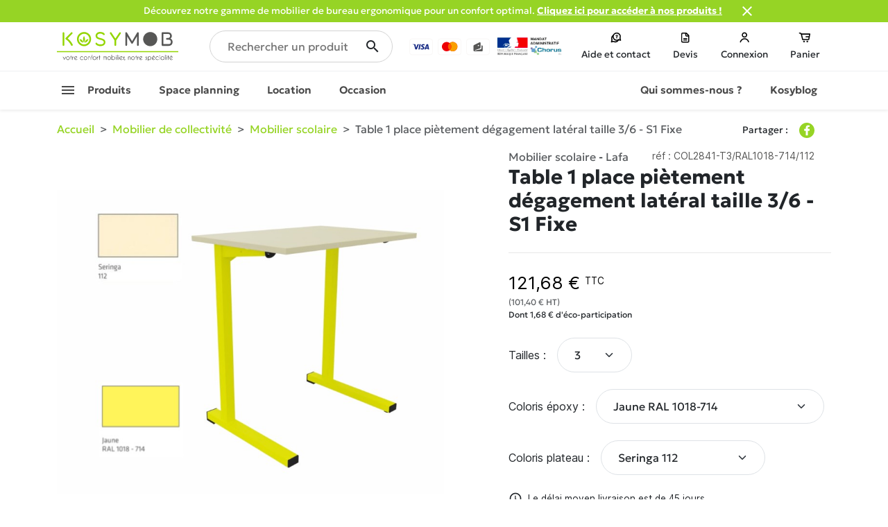

--- FILE ---
content_type: text/html; charset=utf-8
request_url: https://www.kosymob.fr/table-1-place-pietement-degagement-lateral-taille-3-6-s1-fixe-p216
body_size: 26469
content:
<!doctype html>
<html lang="fr-FR">

  <head>
    
            <link rel="preload" href="https://www.kosymob.fr/2744-large_default/table-1-place-pietement-degagement-lateral-taille-3-6-s1-fixe.jpg" as="image">
    
            <meta property="product:pretax_price:amount" content="101.4">
        <meta property="product:pretax_price:currency" content="EUR">
        <meta property="product:price:amount" content="121.68">
        <meta property="product:price:currency" content="EUR">
        
      
  <meta charset="utf-8">


  <meta http-equiv="x-ua-compatible" content="ie=edge">





  <title>Table 1 place piètement dégagement latéral taille 3/6</title>
  
    
  
  <meta name="description" content="Retrouvez nos tables scolaires 1 place. Disponibles en plusieurs tailles et coloris, pour les établissements primaires, les collèges, les lycées, et universités.">
  <meta name="keywords" content="">
        <link rel="canonical" href="https://www.kosymob.fr/table-1-place-pietement-degagement-lateral-taille-3-6-s1-fixe-p216">
    
      
  
  
    <script type="application/ld+json">
  {
    "@context": "https://schema.org",
    "@type": "Organization",
    "name" : "Kosymob",
    "url" : "https://www.kosymob.fr/"
         ,"logo": {
        "@type": "ImageObject",
        "url":"https://www.kosymob.fr/img/logo-1688652447.svg"
      }
      }
</script>

<script type="application/ld+json">
  {
    "@context": "https://schema.org",
    "@type": "WebPage",
    "isPartOf": {
      "@type": "WebSite",
      "url":  "https://www.kosymob.fr/",
      "name": "Kosymob"
    },
    "name": "Table 1 place piètement dégagement latéral taille 3/6",
    "url":  "https://www.kosymob.fr/table-1-place-pietement-degagement-lateral-taille-3-6-s1-fixe-p216"
  }
</script>


  <script type="application/ld+json">
    {
      "@context": "https://schema.org",
      "@type": "BreadcrumbList",
      "itemListElement": [
                  {
            "@type": "ListItem",
            "position": 1,
            "name": "Accueil",
            "item": "https://www.kosymob.fr/"
          },                  {
            "@type": "ListItem",
            "position": 2,
            "name": "Mobilier de collectivité",
            "item": "https://www.kosymob.fr/mobilier-de-collectivite-c71"
          },                  {
            "@type": "ListItem",
            "position": 3,
            "name": "Mobilier scolaire",
            "item": "https://www.kosymob.fr/mobilier-scolaire-c72"
          },                  {
            "@type": "ListItem",
            "position": 4,
            "name": "Table 1 place piètement dégagement latéral taille 3/6 - S1 Fixe",
            "item": "https://www.kosymob.fr/table-1-place-pietement-degagement-lateral-taille-3-6-s1-fixe-p216"
          }              ]
    }
  </script>
  
  
  
  
  
    

  

  
    <meta property="og:title" content="Table 1 place piètement dégagement latéral taille 3/6" />
    <meta property="og:description" content="Retrouvez nos tables scolaires 1 place. Disponibles en plusieurs tailles et coloris, pour les établissements primaires, les collèges, les lycées, et universités." />
    <meta property="og:url" content="https://www.kosymob.fr/table-1-place-pietement-degagement-lateral-taille-3-6-s1-fixe-p216" />
    <meta property="og:site_name" content="Kosymob" />
        



  <meta name="viewport" content="width=device-width, initial-scale=1">



  <link rel="icon" type="image/vnd.microsoft.icon" href="https://www.kosymob.fr/img/favicon.ico?1695129338">
  <link rel="shortcut icon" type="image/x-icon" href="https://www.kosymob.fr/img/favicon.ico?1695129338">



    <link rel="stylesheet" href="https://www.kosymob.fr/themes/bapsn/assets/cache/theme-d059c869.css" type="text/css" media="all">




  


  <script type="text/javascript">
        var PAYPLUG_DOMAIN = "https:\/\/secure.payplug.com";
        var is_sandbox_mode = false;
        var module_name = "payplug";
        var payplug_ajax_url = "https:\/\/www.kosymob.fr\/module\/payplug\/ajax";
        var prestashop = {"cart":{"products":[],"totals":{"total":{"type":"total","label":"Total","amount":0,"value":"0,00\u00a0\u20ac"},"total_including_tax":{"type":"total","label":"Total TTC\u00a0:","amount":0,"value":"0,00\u00a0\u20ac"},"total_excluding_tax":{"type":"total","label":"Total HT\u00a0:","amount":0,"value":"0,00\u00a0\u20ac"}},"subtotals":{"products":{"type":"products","label":"Sous-total","amount":0,"value":"0,00\u00a0\u20ac"},"discounts":null,"shipping":{"type":"shipping","label":"Livraison","amount":0,"value":""},"tax":null},"products_count":0,"summary_string":"0 articles","vouchers":{"allowed":1,"added":[]},"discounts":[],"minimalPurchase":0,"minimalPurchaseRequired":""},"currency":{"id":1,"name":"Euro","iso_code":"EUR","iso_code_num":"978","sign":"\u20ac"},"customer":{"lastname":null,"firstname":null,"email":null,"birthday":null,"newsletter":null,"newsletter_date_add":null,"optin":null,"website":null,"company":null,"siret":null,"ape":null,"is_logged":false,"gender":{"type":null,"name":null},"addresses":[]},"country":{"id_zone":1,"id_currency":0,"call_prefix":33,"iso_code":"FR","active":"1","contains_states":"0","need_identification_number":"0","need_zip_code":"1","zip_code_format":"NNNNN","display_tax_label":"1","name":"France","id":8},"language":{"name":"Fran\u00e7ais (French)","iso_code":"fr","locale":"fr-FR","language_code":"fr","active":"1","is_rtl":"0","date_format_lite":"d\/m\/Y","date_format_full":"d\/m\/Y H:i:s","id":1},"page":{"title":"","canonical":"https:\/\/www.kosymob.fr\/table-1-place-pietement-degagement-lateral-taille-3-6-s1-fixe-p216","meta":{"title":"Table 1 place pi\u00e8tement d\u00e9gagement lat\u00e9ral taille 3\/6","description":"Retrouvez nos tables scolaires 1 place. Disponibles en plusieurs tailles et coloris, pour les \u00e9tablissements primaires, les coll\u00e8ges, les lyc\u00e9es, et universit\u00e9s.","keywords":"","robots":"index"},"page_name":"product","body_classes":{"lang-fr":true,"lang-rtl":false,"country-FR":true,"currency-EUR":true,"layout-full-width":true,"page-product":true,"tax-display-enabled":true,"page-customer-account":false,"product-id-216":true,"product-Table 1 place pi\u00e8tement d\u00e9gagement lat\u00e9ral taille 3\/6 - S1 Fixe":true,"product-id-category-72":true,"product-id-manufacturer-25":true,"product-id-supplier-49":true,"product-available-for-order":true},"admin_notifications":[],"password-policy":{"feedbacks":{"0":"Tr\u00e8s faible","1":"Faible","2":"Moyenne","3":"Fort","4":"Tr\u00e8s fort","Straight rows of keys are easy to guess":"Les suites de touches sur le clavier sont faciles \u00e0 deviner","Short keyboard patterns are easy to guess":"Les mod\u00e8les courts sur le clavier sont faciles \u00e0 deviner.","Use a longer keyboard pattern with more turns":"Utilisez une combinaison de touches plus longue et plus complexe.","Repeats like \"aaa\" are easy to guess":"Les r\u00e9p\u00e9titions (ex. : \"aaa\") sont faciles \u00e0 deviner.","Repeats like \"abcabcabc\" are only slightly harder to guess than \"abc\"":"Les r\u00e9p\u00e9titions (ex. : \"abcabcabc\") sont seulement un peu plus difficiles \u00e0 deviner que \"abc\".","Sequences like abc or 6543 are easy to guess":"Les s\u00e9quences (ex. : abc ou 6543) sont faciles \u00e0 deviner.","Recent years are easy to guess":"Les ann\u00e9es r\u00e9centes sont faciles \u00e0 deviner.","Dates are often easy to guess":"Les dates sont souvent faciles \u00e0 deviner.","This is a top-10 common password":"Ce mot de passe figure parmi les 10 mots de passe les plus courants.","This is a top-100 common password":"Ce mot de passe figure parmi les 100 mots de passe les plus courants.","This is a very common password":"Ceci est un mot de passe tr\u00e8s courant.","This is similar to a commonly used password":"Ce mot de passe est similaire \u00e0 un mot de passe couramment utilis\u00e9.","A word by itself is easy to guess":"Un mot seul est facile \u00e0 deviner.","Names and surnames by themselves are easy to guess":"Les noms et les surnoms seuls sont faciles \u00e0 deviner.","Common names and surnames are easy to guess":"Les noms et les pr\u00e9noms courants sont faciles \u00e0 deviner.","Use a few words, avoid common phrases":"Utilisez quelques mots, \u00e9vitez les phrases courantes.","No need for symbols, digits, or uppercase letters":"Pas besoin de symboles, de chiffres ou de majuscules.","Avoid repeated words and characters":"\u00c9viter de r\u00e9p\u00e9ter les mots et les caract\u00e8res.","Avoid sequences":"\u00c9viter les s\u00e9quences.","Avoid recent years":"\u00c9vitez les ann\u00e9es r\u00e9centes.","Avoid years that are associated with you":"\u00c9vitez les ann\u00e9es qui vous sont associ\u00e9es.","Avoid dates and years that are associated with you":"\u00c9vitez les dates et les ann\u00e9es qui vous sont associ\u00e9es.","Capitalization doesn't help very much":"Les majuscules ne sont pas tr\u00e8s utiles.","All-uppercase is almost as easy to guess as all-lowercase":"Un mot de passe tout en majuscules est presque aussi facile \u00e0 deviner qu'un mot de passe tout en minuscules.","Reversed words aren't much harder to guess":"Les mots invers\u00e9s ne sont pas beaucoup plus difficiles \u00e0 deviner.","Predictable substitutions like '@' instead of 'a' don't help very much":"Les substitutions pr\u00e9visibles comme '\"@\" au lieu de \"a\" n'aident pas beaucoup.","Add another word or two. Uncommon words are better.":"Ajoutez un autre mot ou deux. Pr\u00e9f\u00e9rez les mots peu courants."}}},"shop":{"name":"Kosymob","logo":"https:\/\/www.kosymob.fr\/img\/logo-1688652447.svg","stores_icon":"https:\/\/www.kosymob.fr\/img\/logo_stores.png","favicon":"https:\/\/www.kosymob.fr\/img\/favicon.ico"},"core_js_public_path":"\/themes\/","urls":{"base_url":"https:\/\/www.kosymob.fr\/","current_url":"https:\/\/www.kosymob.fr\/table-1-place-pietement-degagement-lateral-taille-3-6-s1-fixe-p216","shop_domain_url":"https:\/\/www.kosymob.fr","img_ps_url":"https:\/\/www.kosymob.fr\/img\/","img_cat_url":"https:\/\/www.kosymob.fr\/img\/c\/","img_lang_url":"https:\/\/www.kosymob.fr\/img\/l\/","img_prod_url":"https:\/\/www.kosymob.fr\/img\/p\/","img_manu_url":"https:\/\/www.kosymob.fr\/img\/m\/","img_sup_url":"https:\/\/www.kosymob.fr\/img\/su\/","img_ship_url":"https:\/\/www.kosymob.fr\/img\/s\/","img_store_url":"https:\/\/www.kosymob.fr\/img\/st\/","img_col_url":"https:\/\/www.kosymob.fr\/img\/co\/","img_url":"https:\/\/www.kosymob.fr\/themes\/bapsn\/assets\/img\/","css_url":"https:\/\/www.kosymob.fr\/themes\/bapsn\/assets\/css\/","js_url":"https:\/\/www.kosymob.fr\/themes\/bapsn\/assets\/js\/","pic_url":"https:\/\/www.kosymob.fr\/upload\/","theme_assets":"https:\/\/www.kosymob.fr\/themes\/bapsn\/assets\/","theme_dir":"https:\/\/www.kosymob.fr\/home\/www\/prod\/themes\/bapsn\/","pages":{"address":"https:\/\/www.kosymob.fr\/adresse","addresses":"https:\/\/www.kosymob.fr\/adresses","authentication":"https:\/\/www.kosymob.fr\/connexion","manufacturer":"https:\/\/www.kosymob.fr\/marques","cart":"https:\/\/www.kosymob.fr\/panier","category":"https:\/\/www.kosymob.fr\/index.php?controller=category","cms":"https:\/\/www.kosymob.fr\/index.php?controller=cms","contact":"https:\/\/www.kosymob.fr\/nous-contacter","discount":"https:\/\/www.kosymob.fr\/reduction","guest_tracking":"https:\/\/www.kosymob.fr\/suivi-commande-invite","history":"https:\/\/www.kosymob.fr\/historique-commandes","identity":"https:\/\/www.kosymob.fr\/identite","index":"https:\/\/www.kosymob.fr\/","my_account":"https:\/\/www.kosymob.fr\/mon-compte","order_confirmation":"https:\/\/www.kosymob.fr\/confirmation-commande","order_detail":"https:\/\/www.kosymob.fr\/index.php?controller=order-detail","order_follow":"https:\/\/www.kosymob.fr\/suivi-commande","order":"https:\/\/www.kosymob.fr\/commande","order_return":"https:\/\/www.kosymob.fr\/index.php?controller=order-return","order_slip":"https:\/\/www.kosymob.fr\/avoirs","pagenotfound":"https:\/\/www.kosymob.fr\/page-introuvable","password":"https:\/\/www.kosymob.fr\/recuperation-mot-de-passe","pdf_invoice":"https:\/\/www.kosymob.fr\/index.php?controller=pdf-invoice","pdf_order_return":"https:\/\/www.kosymob.fr\/index.php?controller=pdf-order-return","pdf_order_slip":"https:\/\/www.kosymob.fr\/index.php?controller=pdf-order-slip","prices_drop":"https:\/\/www.kosymob.fr\/promotions","product":"https:\/\/www.kosymob.fr\/index.php?controller=product","registration":"https:\/\/www.kosymob.fr\/inscription","search":"https:\/\/www.kosymob.fr\/recherche","sitemap":"https:\/\/www.kosymob.fr\/plan-site","stores":"https:\/\/www.kosymob.fr\/magasins","supplier":"https:\/\/www.kosymob.fr\/fournisseurs","new_products":"https:\/\/www.kosymob.fr\/nouveaux-produits","brands":"https:\/\/www.kosymob.fr\/marques","register":"https:\/\/www.kosymob.fr\/inscription","order_login":"https:\/\/www.kosymob.fr\/commande?login=1"},"alternative_langs":[],"actions":{"logout":"https:\/\/www.kosymob.fr\/?mylogout="},"no_picture_image":{"bySize":{"small_default":{"url":"https:\/\/www.kosymob.fr\/img\/p\/fr-default-small_default.jpg","width":98,"height":98},"cart_default":{"url":"https:\/\/www.kosymob.fr\/img\/p\/fr-default-cart_default.jpg","width":125,"height":125},"home_default":{"url":"https:\/\/www.kosymob.fr\/img\/p\/fr-default-home_default.jpg","width":250,"height":250},"medium_default":{"url":"https:\/\/www.kosymob.fr\/img\/p\/fr-default-medium_default.jpg","width":452,"height":452},"large_default":{"url":"https:\/\/www.kosymob.fr\/img\/p\/fr-default-large_default.jpg","width":800,"height":800}},"small":{"url":"https:\/\/www.kosymob.fr\/img\/p\/fr-default-small_default.jpg","width":98,"height":98},"medium":{"url":"https:\/\/www.kosymob.fr\/img\/p\/fr-default-home_default.jpg","width":250,"height":250},"large":{"url":"https:\/\/www.kosymob.fr\/img\/p\/fr-default-large_default.jpg","width":800,"height":800},"legend":""}},"configuration":{"display_taxes_label":true,"display_prices_tax_incl":true,"is_catalog":false,"show_prices":true,"opt_in":{"partner":false},"quantity_discount":{"type":"discount","label":"Remise sur prix unitaire"},"voucher_enabled":1,"return_enabled":0},"field_required":[],"breadcrumb":{"links":[{"title":"Accueil","url":"https:\/\/www.kosymob.fr\/"},{"title":"Mobilier de collectivit\u00e9","url":"https:\/\/www.kosymob.fr\/mobilier-de-collectivite-c71"},{"title":"Mobilier scolaire","url":"https:\/\/www.kosymob.fr\/mobilier-scolaire-c72"},{"title":"Table 1 place pi\u00e8tement d\u00e9gagement lat\u00e9ral taille 3\/6 - S1 Fixe","url":"https:\/\/www.kosymob.fr\/table-1-place-pietement-degagement-lateral-taille-3-6-s1-fixe-p216"}],"count":4},"link":{"protocol_link":"https:\/\/","protocol_content":"https:\/\/"},"time":1768985790,"static_token":"3a0b0ce2d8447a9e97109cdc9aa8c314","token":"acf526031efde9696c10e3c5a3351d01","debug":false};
        var psemailsubscription_subscription = "https:\/\/www.kosymob.fr\/module\/ps_emailsubscription\/subscription";
        var psr_icon_color = "#F19D76";
      </script>



    
  <script>(function(w,d,s,l,i){w[l]=w[l]||[];w[l].push({'gtm.start':
new Date().getTime(),event:'gtm.js'});var f=d.getElementsByTagName(s)[0],
j=d.createElement(s),dl=l!='dataLayer'?'&l='+l:'';j.async=true;j.src=
'https://www.googletagmanager.com/gtm.js?id='+i+dl;f.parentNode.insertBefore(j,f);
})(window,document,'script','dataLayer', 'GTM-TZKWM8J');</script>
    
  
  <script>
  window.axeptioSettings = {
    clientId: "6509ae7384767af453d8e28d",
    cookiesVersion: "kosymob-fr"
  };
  (function(d, s) {
    var t = d.getElementsByTagName(s)[0], e = d.createElement(s);
    e.async = true; e.src = "//static.axept.io/sdk.js";
    t.parentNode.insertBefore(e, t);
  })(document, "script");
  </script>
    



    
  </head>

  <body id="product" class="lang-fr country-fr currency-eur layout-full-width page-product tax-display-enabled product-id-216 product-table-1-place-pietement-degagement-lateral-taille-3-6-s1-fixe product-id-category-72 product-id-manufacturer-25 product-id-supplier-49 product-available-for-order">

    
      <noscript><iframe src="https://www.googletagmanager.com/ns.html?id=GTM-TZKWM8J" height="0" width="0" style="display:none;visibility:hidden"></iframe></noscript>

    

    <main>
      
              

      
        <header id="header" class="sticky-top">
  
  <div class="header-banner">
    




  



  <div id="bantop" class="full-width text-center bg-primary py-1 h7">

    <div class="container p-0">
                  <div class="text-white overflow-hidden d-flex justify-content-center">
                <div class="d-flex align-items-center">
          <a class="banner d-block text-white text-left px-3" href="https://www.kosymob.fr/mobilier-ergonomique-de-bureau-c62">          <p class="mb-0">Découvrez notre gamme de mobilier de bureau ergonomique pour un confort optimal. <strong><span style="text-decoration:underline;">Cliquez ici pour accéder à nos produits !<br /></span></strong></p>
          </a>        </div>
        <div class="font-weight-bold d-flex flex-column ms-2 mb-0">
                    <div onclick="document.getElementById('bantop').remove();cAjax('8ed1570856458dfe69f0f8903689082b','product');prestashop.topAuto();" class="closer cursor-pointer">
            <i class="material-icons">&#xe5cd;</i>
          </div>
                  </div>
      </div>
          </div>
      </div>



<script type="text/javascript">
function cAjax(hash, type){
  var xhr = new XMLHttpRequest();
  xhr.onreadystatechange = function(){};
  xhr.open("GET", "/modules/ps_banner_plus/ajax.php?cset=" + hash + "&type=" + type);
  xhr.send();
  document.body.classList.remove("cookies");
}
</script>



  </div>
  

  
  <div class="header-top">
    <div class="container">
      <div class="row row-first align-items-center flex-nowrap overflow-hidden">
        <div class="col pe-0" id="_desktop_logo" style="max-width: 200px;">
                      <a href="https://www.kosymob.fr/">
              <img
                class="logo img-fluid"
                src="https://www.kosymob.fr/img/logo-1688652447.svg"
                alt="Kosymob"
                loading="lazy"
                width="175"
                height="42"
                              >
            </a>
                  </div>
        <div class="col-lg px-0">
          <div id="search_widget" class="search-widgets w-100" data-search-controller-url="//www.kosymob.fr/recherche">
  <form method="get" class="w-100" action="//www.kosymob.fr/recherche">
    <input type="hidden" name="controller" value="search">
    <i class="material-icons search" aria-hidden="true">search</i>
    <input type="text" name="s" value="" placeholder="Rechercher un produit" aria-label="Rechercher un produit">
    <i class="material-icons clear" aria-hidden="true">clear</i>
  </form>
</div>

          <img src="https://www.kosymob.fr/themes/bapsn/assets/img/header-paiements.svg" class="img-fluid ms-4 pmns d-none d-xl-inline" alt="paiements" loading="lazy" width="223" height="34">
        </div>
        
        <nav class="header-nav header-top-right col d-flex align-items-center justify-content-between">
          <div id="menu-link" class="d-lg-none">
  <a class="btn-focus autopen" onclick="prestashop.autopen(this, 'menu', false, '.ybc-menu-toggle');">
    <i class="material-icons" aria-hidden="true">menu</i>
    <span class="d-none d-md-inline">Menu</span>
  </a>
</div>
<div id="search-link" class="d-lg-none">
  <a class="btn-focus autopen" onclick="prestashop.autopen(this, 'search', '#search_widget')">
    <i class="material-icons" aria-hidden="true">search</i>
    <span class="d-none d-md-inline">Rechercher</span>
  </a>
</div>
<div id="contact-link" class="d-none d-md-block">
  <a class="btn-focus" href="https://www.kosymob.fr/nous-contacter">
    <img src="https://www.kosymob.fr/themes/bapsn/assets/img/contact.svg" class="img-fluid" alt="contact" loading="lazy" width="18" height="18">
    <span class="d-none d-lg-inline text-nowrap">Aide et contact</span><span class="d-lg-none">Contact</span>
  </a>
</div>
<div id="devis">
  <a class="btn-focus cursor-pointer" class="btn btn-secondary" data-bs-toggle="modal" data-bs-target="#devisModal">
    <img src="https://www.kosymob.fr/themes/bapsn/assets/img/quote.svg" class="img-fluid" alt="quote" loading="lazy" width="18" height="18">
    <span class="d-none d-md-inline">Devis</span>
  </a>
</div>

          <div id="_desktop_user_info" class="user-info d-flex text-nowrap">
      <span class="obla btn-focus obl" title="Connexion" rel="nofollow" data-obl="aHR0cHM6Ly93d3cua29zeW1vYi5mci9jb25uZXhpb24/YmFjaz1odHRwcyUzQSUyRiUyRnd3dy5rb3N5bW9iLmZyJTJGdGFibGUtMS1wbGFjZS1waWV0ZW1lbnQtZGVnYWdlbWVudC1sYXRlcmFsLXRhaWxsZS0zLTYtczEtZml4ZS1wMjE2" onclick="obl(this)">
      <img src="https://www.kosymob.fr/themes/bapsn/assets/img/connexion.svg" class="img-fluid" alt="account" loading="lazy" width="18" height="18">
      <span class="d-none d-md-inline">Connexion</span>
    </span>
  </div><div id="desktop_cart">
  <div class="blockcart cart-preview position-relative inactive" data-refresh-url="//www.kosymob.fr/module/ps_shoppingcart/ajax">
              <div class="btn-focus">
              <img src="https://www.kosymob.fr/themes/bapsn/assets/img/cart.svg" class="img-fluid" alt="cart" loading="lazy" width="18" height="18">
        <span class="d-none d-md-inline">Panier</span>
        <div data-nb="0" class="cart-products-count position-absolute s8 bg-primary rounded noh fw-bold d-flex align-items-center justify-content-center" style="right:15px;top:0;width: 26px;height:20px;">0</div>
              </div>
        </div>
</div>

        </nav>
        
      </div>
      <div class="row row-second">
        
            <div class="ets_mm_megamenu 
        layout_layout1 
         show_icon_in_mobile 
          
        transition_fade   
        transition_full 
         
        sticky_disabled 
         
        ets-dir-ltr        hook-custom        single_layout         disable_sticky_mobile          click_open_submenu        "
        data-bggray="bg_gray"
        >
        <div class="ets_mm_megamenu_content">
            <div class="container-max px-lg-3">
                <div class="ets_mm_megamenu_content_content">
                    <div class="ybc-menu-toggle ybc-menu-btn closed" style="display:none;">
                        <span class="ybc-menu-button-toggle_icon">
                            <i class="icon-bar"></i>
                            <i class="icon-bar"></i>
                            <i class="icon-bar"></i>
                        </span>
                        Menu
                    </div>
                        <ul class="mm_menus_ul  ">
                                                                                                <li class="mm_menus_li mm_menus_li_tab mm_sub_align_full mm_has_sub display_tabs_in_full_width click_open_submenu"
                style="width: auto;">
                <a class="ets_mm_url"
                                                style="font-size:16px;">
                    <span class="mm_menu_content_title">
                                                                                <i class="material-icons mx-3">&#xE5D2;</i>
                                                Produits
                                                                    </span>
                </a>
                                                            <span class="arrow closed"></span>
                                                                                                                        <ul class="mm_columns_ul mm_columns_ul_tab "
                            style="width:100%; font-size:14px;">
                                                        <li id="unlimitMobile" class="mm_tabs_li d-none unlimited bg-white p-3 text-underline">
                                <i class="material-icons">arrow_back_ios_new</i>Retour menu principal
                            </li>
                                                            <li class="mm_tabs_li open menu_ver_alway_open_first mm_tabs_has_content mm_tab_content_hoz first_hoz   ver_alway_hide">
                                    <div class="mm_tab_li_content closed">
                                                                                 <span class="mm_tab_name mm_tab_toggle mm_tab_has_child">
                                            <span class="mm_tab_toggle_title tab-has-ico">
                                                                                                    <a class="ets_mm_url" href="https://www.kosymob.fr/mobilier-d-accueil-c3">
                                                                                                                                                            <img src="https://www.kosymob.fr/img/ets_megamenu/024f7cdcd7-mobilier_d_accueil.png" loading="lazy" alt="ico" width="30" height="30">
                                                                                                        Mobilier d&#039;accueil
                                                                                                                                                        </a>
                                                                                            </span>
                                        </span>
                                    </div>
                                                                                                                <ul class="mm_columns_contents_ul" style="">
                                                                                            <li class="mm_columns_li column_size_7  mm_has_sub ">
                                                                                                            <ul class="mm_blocks_ul">
                                                                                                                            <li data-id-block="1"
                                                                    class="mm_blocks_li">
                                                                        
    <div class="ets_mm_block mm_block_type_category ">
        <span class="ets-title" onclick="this.parentNode.classList.toggle('opened');">
            <a class="thp" href="https://www.kosymob.fr/mobilier-d-accueil-c3">            Mobilier d&#039;accueil<span class="arrow-mi ms-auto"></span>            </a>        </span>
        <div class="ets_mm_block_content">        
                                <ul class="ets_mm_categories multi">
                    <li >
                <a class="ets_mm_url" href="https://www.kosymob.fr/banques-d-accueil-c4">Banques d&#039;accueil</a>
                            </li>
                    <li >
                <a class="ets_mm_url" href="https://www.kosymob.fr/chaises-d-accueil-c5">Chaises d&#039;accueil</a>
                            </li>
                    <li >
                <a class="ets_mm_url" href="https://www.kosymob.fr/fauteuils-d-accueil-c6">Fauteuils d&#039;accueil</a>
                            </li>
                    <li >
                <a class="ets_mm_url" href="https://www.kosymob.fr/sieges-sur-poutre-c7">Sièges sur poutre</a>
                            </li>
                    <li >
                <a class="ets_mm_url" href="https://www.kosymob.fr/poufs-d-accueil-c8">Poufs d&#039;accueil</a>
                            </li>
                    <li >
                <a class="ets_mm_url" href="https://www.kosymob.fr/canapes-d-accueil-c9">Canapés d&#039;accueil</a>
                            </li>
            </ul>
                    </div>
    </div>
    <div class="clearfix"></div>

                                                                </li>
                                                                                                                    </ul>
                                                                                                    </li>
                                                                                            <li class="mm_columns_li column_size_5  mm_has_sub text-center">
                                                                                                            <ul class="mm_blocks_ul">
                                                                                                                            <li data-id-block="2"
                                                                    class="mm_blocks_li">
                                                                        
    <div class="ets_mm_block mm_block_type_image mm_hide_title">
        <span class="ets-title">
                        Image menu 1                    </span>
        <div class="ets_mm_block_content">        
                                                <span class="mm_img_content">
                        <img src="/img/ets_megamenu/menu-tab.jpg" alt="Image menu 1" />
                    </span>
                                    </div>
    </div>
    <div class="clearfix"></div>

                                                                </li>
                                                                                                                    </ul>
                                                                                                    </li>
                                                                                    </ul>
                                                                    </li>
                                                            <li class="mm_tabs_li mm_tabs_has_content mm_tab_content_hoz   ver_alway_hide">
                                    <div class="mm_tab_li_content closed">
                                                                                 <span class="mm_tab_name mm_tab_toggle mm_tab_has_child">
                                            <span class="mm_tab_toggle_title tab-has-ico">
                                                                                                    <a class="ets_mm_url" href="https://www.kosymob.fr/sieges-et-fauteuils-de-bureau-c10">
                                                                                                                                                            <img src="https://www.kosymob.fr/img/ets_megamenu/c450e8bfc9-sieges_et_fauteuils_de_bureau.png" loading="lazy" alt="ico" width="30" height="30">
                                                                                                        Siège et fauteuils de bureau
                                                                                                                                                        </a>
                                                                                            </span>
                                        </span>
                                    </div>
                                                                                                                <ul class="mm_columns_contents_ul" style="">
                                                                                            <li class="mm_columns_li column_size_7  mm_has_sub ">
                                                                                                            <ul class="mm_blocks_ul">
                                                                                                                            <li data-id-block="10"
                                                                    class="mm_blocks_li">
                                                                        
    <div class="ets_mm_block mm_block_type_category ">
        <span class="ets-title" onclick="this.parentNode.classList.toggle('opened');">
            <a class="thp" href="https://www.kosymob.fr/sieges-et-fauteuils-de-bureau-c10">            Sièges et Fauteuils de bureau<span class="arrow-mi ms-auto"></span>            </a>        </span>
        <div class="ets_mm_block_content">        
                                <ul class="ets_mm_categories multi">
                    <li >
                <a class="ets_mm_url" href="https://www.kosymob.fr/sieges-de-bureau-c11">Sièges de bureau</a>
                            </li>
                    <li >
                <a class="ets_mm_url" href="https://www.kosymob.fr/chaises-de-bureau-c12">Chaises de bureau</a>
                            </li>
                    <li >
                <a class="ets_mm_url" href="https://www.kosymob.fr/fauteuils-de-direction-c13">Fauteuils de direction</a>
                            </li>
                    <li >
                <a class="ets_mm_url" href="https://www.kosymob.fr/sieges-technique-c14">Sièges technique</a>
                            </li>
                    <li class="has-sub">
                <a class="ets_mm_url" href="https://www.kosymob.fr/tabourets-de-bureau-c15">Tabourets de bureau</a>
                                    <span class="arrow closed"></span>
                        <ul class="ets_mm_categories">
                    <li >
                <a class="ets_mm_url" href="https://www.kosymob.fr/sieges-assis-debout-c16">Sièges assis debout</a>
                            </li>
            </ul>

                            </li>
            </ul>
                    </div>
    </div>
    <div class="clearfix"></div>

                                                                </li>
                                                                                                                    </ul>
                                                                                                    </li>
                                                                                            <li class="mm_columns_li column_size_5  mm_has_sub text-center">
                                                                                                            <ul class="mm_blocks_ul">
                                                                                                                            <li data-id-block="4"
                                                                    class="mm_blocks_li">
                                                                        
    <div class="ets_mm_block mm_block_type_image mm_hide_title">
        <span class="ets-title">
                        Image menu 1                    </span>
        <div class="ets_mm_block_content">        
                                                <span class="mm_img_content">
                        <img src="/img/ets_megamenu/sieges-fauteuils-bureau-min.jpg" alt="Image menu 1" />
                    </span>
                                    </div>
    </div>
    <div class="clearfix"></div>

                                                                </li>
                                                                                                                    </ul>
                                                                                                    </li>
                                                                                    </ul>
                                                                    </li>
                                                            <li class="mm_tabs_li mm_tabs_has_content mm_tab_content_hoz   ver_alway_hide">
                                    <div class="mm_tab_li_content closed">
                                                                                 <span class="mm_tab_name mm_tab_toggle mm_tab_has_child">
                                            <span class="mm_tab_toggle_title tab-has-ico">
                                                                                                    <a class="ets_mm_url" href="#">
                                                                                                                                                            <img src="https://www.kosymob.fr/img/ets_megamenu/961e109f65-bureaux_et_tables.png" loading="lazy" alt="ico" width="30" height="30">
                                                                                                        Bureaux et tables
                                                                                                                                                        </a>
                                                                                            </span>
                                        </span>
                                    </div>
                                                                                                                <ul class="mm_columns_contents_ul" style="">
                                                                                            <li class="mm_columns_li column_size_7  mm_has_sub ">
                                                                                                            <ul class="mm_blocks_ul">
                                                                                                                            <li data-id-block="11"
                                                                    class="mm_blocks_li">
                                                                        
    <div class="ets_mm_block mm_block_type_category ">
        <span class="ets-title" onclick="this.parentNode.classList.toggle('opened');">
                        Bureaux et tables<span class="arrow-mi ms-auto"></span>                    </span>
        <div class="ets_mm_block_content">        
                                <ul class="ets_mm_categories multi">
                    <li class="has-sub">
                <a class="ets_mm_url" href="https://www.kosymob.fr/bureaux-professionnels-c18">Bureaux professionnels</a>
                                    <span class="arrow closed"></span>
                        <ul class="ets_mm_categories multi">
                    <li >
                <a class="ets_mm_url" href="https://www.kosymob.fr/bureaux-open-space-c19">Bureaux Open Space</a>
                            </li>
                    <li >
                <a class="ets_mm_url" href="https://www.kosymob.fr/bureaux-de-direction-c21">Bureaux de direction</a>
                            </li>
                    <li >
                <a class="ets_mm_url" href="https://www.kosymob.fr/bureaux-d-angle-professionnels-c22">Bureaux d&#039;angle professionnels</a>
                            </li>
                    <li >
                <a class="ets_mm_url" href="https://www.kosymob.fr/bureaux-pour-teletravail-c20">Bureaux pour télétravail</a>
                            </li>
                    <li >
                <a class="ets_mm_url" href="https://www.kosymob.fr/bureaux-reglables-en-hauteur-c23">Bureaux réglables en hauteur</a>
                            </li>
                    <li >
                <a class="ets_mm_url" href="https://www.kosymob.fr/complements-de-bureaux-c24">Compléments de bureaux</a>
                            </li>
            </ul>

                            </li>
                    <li class="has-sub">
                <a class="ets_mm_url" href="https://www.kosymob.fr/tables-de-bureau-c25">Tables de bureau</a>
                                    <span class="arrow closed"></span>
                        <ul class="ets_mm_categories multi">
                    <li >
                <a class="ets_mm_url" href="https://www.kosymob.fr/tables-de-bureau-pliante-c26">Tables de bureau pliante</a>
                            </li>
                    <li >
                <a class="ets_mm_url" href="https://www.kosymob.fr/tables-hautes-de-bureau-c27">Tables hautes de bureau</a>
                            </li>
                    <li >
                <a class="ets_mm_url" href="https://www.kosymob.fr/tables-basses-de-bureau-c28">Tables basses de bureau</a>
                            </li>
            </ul>

                            </li>
            </ul>
                    </div>
    </div>
    <div class="clearfix"></div>

                                                                </li>
                                                                                                                    </ul>
                                                                                                    </li>
                                                                                            <li class="mm_columns_li column_size_5  mm_has_sub text-center">
                                                                                                            <ul class="mm_blocks_ul">
                                                                                                                            <li data-id-block="12"
                                                                    class="mm_blocks_li">
                                                                        
    <div class="ets_mm_block mm_block_type_image mm_hide_title">
        <span class="ets-title">
                        Image menu 1                    </span>
        <div class="ets_mm_block_content">        
                                                <span class="mm_img_content">
                        <img src="/img/ets_megamenu/bureaux-tables-min.jpg" alt="Image menu 1" />
                    </span>
                                    </div>
    </div>
    <div class="clearfix"></div>

                                                                </li>
                                                                                                                    </ul>
                                                                                                    </li>
                                                                                    </ul>
                                                                    </li>
                                                            <li class="mm_tabs_li mm_tabs_has_content mm_tab_content_hoz   ver_alway_hide">
                                    <div class="mm_tab_li_content closed">
                                                                                 <span class="mm_tab_name mm_tab_toggle mm_tab_has_child">
                                            <span class="mm_tab_toggle_title tab-has-ico">
                                                                                                    <a class="ets_mm_url" href="https://www.kosymob.fr/mobilier-de-reunion-c29">
                                                                                                                                                            <img src="https://www.kosymob.fr/img/ets_megamenu/aa0eb5e72d-mobilier_de_reunion.png" loading="lazy" alt="ico" width="30" height="30">
                                                                                                        Mobilier de réunion
                                                                                                                                                        </a>
                                                                                            </span>
                                        </span>
                                    </div>
                                                                                                                <ul class="mm_columns_contents_ul" style="">
                                                                                            <li class="mm_columns_li column_size_7  mm_has_sub ">
                                                                                                            <ul class="mm_blocks_ul">
                                                                                                                            <li data-id-block="13"
                                                                    class="mm_blocks_li">
                                                                        
    <div class="ets_mm_block mm_block_type_category ">
        <span class="ets-title" onclick="this.parentNode.classList.toggle('opened');">
            <a class="thp" href="https://www.kosymob.fr/mobilier-de-reunion-c29">            Mobilier de réunion<span class="arrow-mi ms-auto"></span>            </a>        </span>
        <div class="ets_mm_block_content">        
                                <ul class="ets_mm_categories multi">
                    <li >
                <a class="ets_mm_url" href="https://www.kosymob.fr/chaises-de-reunion-c30">Chaises de réunion</a>
                            </li>
                    <li >
                <a class="ets_mm_url" href="https://www.kosymob.fr/tables-de-reunion-c31">Tables de réunion</a>
                            </li>
            </ul>
                    </div>
    </div>
    <div class="clearfix"></div>

                                                                </li>
                                                                                                                    </ul>
                                                                                                    </li>
                                                                                            <li class="mm_columns_li column_size_5  mm_has_sub text-center">
                                                                                                            <ul class="mm_blocks_ul">
                                                                                                                            <li data-id-block="14"
                                                                    class="mm_blocks_li">
                                                                        
    <div class="ets_mm_block mm_block_type_image mm_hide_title">
        <span class="ets-title">
                        Image menu 1                    </span>
        <div class="ets_mm_block_content">        
                                                <span class="mm_img_content">
                        <img src="/img/ets_megamenu/mobilier-reunion-min.jpg" alt="Image menu 1" />
                    </span>
                                    </div>
    </div>
    <div class="clearfix"></div>

                                                                </li>
                                                                                                                    </ul>
                                                                                                    </li>
                                                                                    </ul>
                                                                    </li>
                                                            <li class="mm_tabs_li mm_tabs_has_content mm_tab_content_hoz   ver_alway_hide">
                                    <div class="mm_tab_li_content closed">
                                                                                 <span class="mm_tab_name mm_tab_toggle mm_tab_has_child">
                                            <span class="mm_tab_toggle_title tab-has-ico">
                                                                                                    <a class="ets_mm_url" href="https://www.kosymob.fr/meubles-de-rangement-de-bureau-c32">
                                                                                                                                                            <img src="https://www.kosymob.fr/img/ets_megamenu/74d676fb68-meuble__de_rangement_de_bureau.png" loading="lazy" alt="ico" width="30" height="30">
                                                                                                        Meubles de rangement de bureau
                                                                                                                                                        </a>
                                                                                            </span>
                                        </span>
                                    </div>
                                                                                                                <ul class="mm_columns_contents_ul" style="">
                                                                                            <li class="mm_columns_li column_size_7  mm_has_sub ">
                                                                                                            <ul class="mm_blocks_ul">
                                                                                                                            <li data-id-block="15"
                                                                    class="mm_blocks_li">
                                                                        
    <div class="ets_mm_block mm_block_type_category ">
        <span class="ets-title" onclick="this.parentNode.classList.toggle('opened');">
            <a class="thp" href="https://www.kosymob.fr/meubles-de-rangement-de-bureau-c32">            Meubles de rangement de bureau<span class="arrow-mi ms-auto"></span>            </a>        </span>
        <div class="ets_mm_block_content">        
                                <ul class="ets_mm_categories multi">
                    <li >
                <a class="ets_mm_url" href="https://www.kosymob.fr/armoires-de-bureau-c33">Armoires de bureau</a>
                            </li>
                    <li >
                <a class="ets_mm_url" href="https://www.kosymob.fr/caissons-de-bureau-c34">Caissons de bureau</a>
                            </li>
                    <li >
                <a class="ets_mm_url" href="https://www.kosymob.fr/bibliotheques-de-bureau-c35">Bibliothèques de bureau</a>
                            </li>
                    <li >
                <a class="ets_mm_url" href="https://www.kosymob.fr/casiers-de-rangement-c36">Casiers de rangement</a>
                            </li>
                    <li >
                <a class="ets_mm_url" href="https://www.kosymob.fr/trieur-de-bureau-c37">Trieur de bureau</a>
                            </li>
                    <li >
                <a class="ets_mm_url" href="https://www.kosymob.fr/casiers-de-vestiaire-c38">Casiers de vestiaire</a>
                            </li>
                    <li >
                <a class="ets_mm_url" href="https://www.kosymob.fr/presentoirs-c39">Présentoirs</a>
                            </li>
                    <li >
                <a class="ets_mm_url" href="https://www.kosymob.fr/rayonnage-c40">Rayonnage</a>
                            </li>
            </ul>
                    </div>
    </div>
    <div class="clearfix"></div>

                                                                </li>
                                                                                                                    </ul>
                                                                                                    </li>
                                                                                            <li class="mm_columns_li column_size_5  mm_has_sub text-center">
                                                                                                            <ul class="mm_blocks_ul">
                                                                                                                            <li data-id-block="16"
                                                                    class="mm_blocks_li">
                                                                        
    <div class="ets_mm_block mm_block_type_image mm_hide_title">
        <span class="ets-title">
                        Image menu 1                    </span>
        <div class="ets_mm_block_content">        
                                                <span class="mm_img_content">
                        <img src="/img/ets_megamenu/meuble-rangement-bureau-min.jpg" alt="Image menu 1" />
                    </span>
                                    </div>
    </div>
    <div class="clearfix"></div>

                                                                </li>
                                                                                                                    </ul>
                                                                                                    </li>
                                                                                    </ul>
                                                                    </li>
                                                            <li class="mm_tabs_li mm_tabs_has_content mm_tab_content_hoz   ver_alway_hide">
                                    <div class="mm_tab_li_content closed">
                                                                                 <span class="mm_tab_name mm_tab_toggle mm_tab_has_child">
                                            <span class="mm_tab_toggle_title tab-has-ico">
                                                                                                    <a class="ets_mm_url" href="https://www.kosymob.fr/accessoires-c41">
                                                                                                                                                            <img src="https://www.kosymob.fr/img/ets_megamenu/bf586d5bb4-accessoires.png" loading="lazy" alt="ico" width="30" height="30">
                                                                                                        Accessoires
                                                                                                                                                        </a>
                                                                                            </span>
                                        </span>
                                    </div>
                                                                                                                <ul class="mm_columns_contents_ul" style="">
                                                                                            <li class="mm_columns_li column_size_7  mm_has_sub ">
                                                                                                            <ul class="mm_blocks_ul">
                                                                                                                            <li data-id-block="24"
                                                                    class="mm_blocks_li">
                                                                        
    <div class="ets_mm_block mm_block_type_category ">
        <span class="ets-title" onclick="this.parentNode.classList.toggle('opened');">
            <a class="thp" href="https://www.kosymob.fr/accessoires-c41">            Accessoires<span class="arrow-mi ms-auto"></span>            </a>        </span>
        <div class="ets_mm_block_content">        
                                <ul class="ets_mm_categories multi">
                    <li class="has-sub">
                <a class="ets_mm_url" href="https://www.kosymob.fr/accessoires-de-bureau-c42">Accessoires de bureau</a>
                                    <span class="arrow closed"></span>
                        <ul class="ets_mm_categories multi">
                    <li >
                <a class="ets_mm_url" href="https://www.kosymob.fr/poubelles-de-bureau-c43">Poubelles de bureau</a>
                            </li>
                    <li >
                <a class="ets_mm_url" href="https://www.kosymob.fr/porte-manteaux-de-bureau-c44">Porte-manteaux de bureau</a>
                            </li>
                    <li >
                <a class="ets_mm_url" href="https://www.kosymob.fr/paillassons-de-bureau-c45">Paillassons de bureau</a>
                            </li>
                    <li >
                <a class="ets_mm_url" href="https://www.kosymob.fr/signaletique-de-bureau-c46">Signalétique de bureau</a>
                            </li>
                    <li >
                <a class="ets_mm_url" href="https://www.kosymob.fr/electrification-c47">Électrification</a>
                            </li>
                    <li >
                <a class="ets_mm_url" href="https://www.kosymob.fr/manutention-c48">Manutention</a>
                            </li>
            </ul>

                            </li>
                    <li class="has-sub">
                <a class="ets_mm_url" href="https://www.kosymob.fr/accessoires-de-decoration-c49">Accessoires de décoration</a>
                                    <span class="arrow closed"></span>
                        <ul class="ets_mm_categories multi">
                    <li >
                <a class="ets_mm_url" href="https://www.kosymob.fr/tapis-decoratif-c50">Tapis décoratif</a>
                            </li>
                    <li >
                <a class="ets_mm_url" href="https://www.kosymob.fr/plantes-artificielles-c51">Plantes artificielles</a>
                            </li>
                    <li >
                <a class="ets_mm_url" href="https://www.kosymob.fr/cadres-c52">Cadres</a>
                            </li>
                    <li >
                <a class="ets_mm_url" href="https://www.kosymob.fr/claustras-c53">Claustras</a>
                            </li>
                    <li >
                <a class="ets_mm_url" href="https://www.kosymob.fr/bornes-d-arcade-c54">Bornes d’arcade</a>
                            </li>
            </ul>

                            </li>
            </ul>
                    </div>
    </div>
    <div class="clearfix"></div>

                                                                </li>
                                                                                                                    </ul>
                                                                                                    </li>
                                                                                            <li class="mm_columns_li column_size_5  mm_has_sub text-center">
                                                                                                            <ul class="mm_blocks_ul">
                                                                                                                            <li data-id-block="25"
                                                                    class="mm_blocks_li">
                                                                        
    <div class="ets_mm_block mm_block_type_image mm_hide_title">
        <span class="ets-title">
                        Image menu 1                    </span>
        <div class="ets_mm_block_content">        
                                                <span class="mm_img_content">
                        <img src="/img/ets_megamenu/accessoires-min.jpg" alt="Image menu 1" />
                    </span>
                                    </div>
    </div>
    <div class="clearfix"></div>

                                                                </li>
                                                                                                                    </ul>
                                                                                                    </li>
                                                                                    </ul>
                                                                    </li>
                                                            <li class="mm_tabs_li mm_tabs_has_content mm_tab_content_hoz   ver_alway_hide">
                                    <div class="mm_tab_li_content closed">
                                                                                 <span class="mm_tab_name mm_tab_toggle mm_tab_has_child">
                                            <span class="mm_tab_toggle_title tab-has-ico">
                                                                                                    <a class="ets_mm_url" href="https://www.kosymob.fr/mobilier-acoustique-de-bureau-c55">
                                                                                                                                                            <img src="https://www.kosymob.fr/img/ets_megamenu/a4063b39cd-mobilier_acoustique_de_bureau.png" loading="lazy" alt="ico" width="30" height="30">
                                                                                                        Mobilier acoustique de bureau
                                                                                                                                                        </a>
                                                                                            </span>
                                        </span>
                                    </div>
                                                                                                                <ul class="mm_columns_contents_ul" style="">
                                                                                            <li class="mm_columns_li column_size_7  mm_has_sub ">
                                                                                                            <ul class="mm_blocks_ul">
                                                                                                                            <li data-id-block="19"
                                                                    class="mm_blocks_li">
                                                                        
    <div class="ets_mm_block mm_block_type_category ">
        <span class="ets-title" onclick="this.parentNode.classList.toggle('opened');">
            <a class="thp" href="https://www.kosymob.fr/mobilier-acoustique-de-bureau-c55">            Mobilier acoustique de bureau<span class="arrow-mi ms-auto"></span>            </a>        </span>
        <div class="ets_mm_block_content">        
                                <ul class="ets_mm_categories multi">
                    <li >
                <a class="ets_mm_url" href="https://www.kosymob.fr/panneaux-acoustiques-de-bureau-c56">Panneaux acoustiques de bureau</a>
                            </li>
                    <li >
                <a class="ets_mm_url" href="https://www.kosymob.fr/cabines-acoustiques-de-bureau-c57">Cabines acoustiques de bureau</a>
                            </li>
                    <li >
                <a class="ets_mm_url" href="https://www.kosymob.fr/tableaux-acoustiques-c58">Tableaux acoustiques</a>
                            </li>
                    <li >
                <a class="ets_mm_url" href="https://www.kosymob.fr/separateurs-acoustiques-de-bureau-c59">Séparateurs acoustiques de bureau</a>
                            </li>
                    <li >
                <a class="ets_mm_url" href="https://www.kosymob.fr/cubes-acoustiques-c60">Cubes acoustiques</a>
                            </li>
                    <li >
                <a class="ets_mm_url" href="https://www.kosymob.fr/totems-acoustiques-c61">Totems acoustiques</a>
                            </li>
            </ul>
                    </div>
    </div>
    <div class="clearfix"></div>

                                                                </li>
                                                                                                                    </ul>
                                                                                                    </li>
                                                                                            <li class="mm_columns_li column_size_5  mm_has_sub text-center">
                                                                                                            <ul class="mm_blocks_ul">
                                                                                                                            <li data-id-block="18"
                                                                    class="mm_blocks_li">
                                                                        
    <div class="ets_mm_block mm_block_type_image mm_hide_title">
        <span class="ets-title">
                        Image menu 1                    </span>
        <div class="ets_mm_block_content">        
                                                <span class="mm_img_content">
                        <img src="/img/ets_megamenu/mobilier-acoustique-bureau-min.jpg" alt="Image menu 1" />
                    </span>
                                    </div>
    </div>
    <div class="clearfix"></div>

                                                                </li>
                                                                                                                    </ul>
                                                                                                    </li>
                                                                                    </ul>
                                                                    </li>
                                                            <li class="mm_tabs_li mm_tabs_has_content mm_tab_content_hoz   ver_alway_hide">
                                    <div class="mm_tab_li_content closed">
                                                                                 <span class="mm_tab_name mm_tab_toggle mm_tab_has_child">
                                            <span class="mm_tab_toggle_title tab-has-ico">
                                                                                                    <a class="ets_mm_url" href="https://www.kosymob.fr/mobilier-ergonomique-de-bureau-c62">
                                                                                                                                                            <img src="https://www.kosymob.fr/img/ets_megamenu/21324ab57f-mobilier_ergonomique_de_bureau.png" loading="lazy" alt="ico" width="30" height="30">
                                                                                                        Mobilier ergonomique de bureau
                                                                                                                                                        </a>
                                                                                            </span>
                                        </span>
                                    </div>
                                                                                                                <ul class="mm_columns_contents_ul" style="">
                                                                                            <li class="mm_columns_li column_size_7  mm_has_sub ">
                                                                                                            <ul class="mm_blocks_ul">
                                                                                                                            <li data-id-block="20"
                                                                    class="mm_blocks_li">
                                                                        
    <div class="ets_mm_block mm_block_type_category ">
        <span class="ets-title" onclick="this.parentNode.classList.toggle('opened');">
            <a class="thp" href="https://www.kosymob.fr/mobilier-ergonomique-de-bureau-c62">            Mobilier ergonomique de bureau<span class="arrow-mi ms-auto"></span>            </a>        </span>
        <div class="ets_mm_block_content">        
                                <ul class="ets_mm_categories multi">
                    <li class="has-sub">
                <a class="ets_mm_url" href="https://www.kosymob.fr/materiels-ergonomiques-de-bureau-c63">Matériels ergonomiques de bureau</a>
                                    <span class="arrow closed"></span>
                        <ul class="ets_mm_categories multi">
                    <li >
                <a class="ets_mm_url" href="https://www.kosymob.fr/sieges-de-bureau-ergonomiques-c64">Sièges de bureau ergonomiques</a>
                            </li>
                    <li >
                <a class="ets_mm_url" href="https://www.kosymob.fr/bureaux-ergonomiques-c65">Bureaux ergonomiques</a>
                            </li>
                    <li >
                <a class="ets_mm_url" href="https://www.kosymob.fr/tabourets-de-bureau-ergonomiques-c66">Tabourets de bureau ergonomiques</a>
                            </li>
            </ul>

                            </li>
                    <li class="has-sub">
                <a class="ets_mm_url" href="https://www.kosymob.fr/accessoires-ergonomiques-de-bureau-c67">Accessoires ergonomiques de bureau</a>
                                    <span class="arrow closed"></span>
                        <ul class="ets_mm_categories multi">
                    <li >
                <a class="ets_mm_url" href="https://www.kosymob.fr/bras-supports-d-ecrans-reglables-c68">Bras supports d&#039;écrans réglables</a>
                            </li>
                    <li >
                <a class="ets_mm_url" href="https://www.kosymob.fr/supports-d-ordinateurs-c69">Supports d&#039;ordinateurs</a>
                            </li>
                    <li >
                <a class="ets_mm_url" href="https://www.kosymob.fr/souris-ergonomique-c70">Souris ergonomique</a>
                            </li>
            </ul>

                            </li>
            </ul>
                    </div>
    </div>
    <div class="clearfix"></div>

                                                                </li>
                                                                                                                    </ul>
                                                                                                    </li>
                                                                                            <li class="mm_columns_li column_size_5  mm_has_sub text-center">
                                                                                                            <ul class="mm_blocks_ul">
                                                                                                                            <li data-id-block="21"
                                                                    class="mm_blocks_li">
                                                                        
    <div class="ets_mm_block mm_block_type_image mm_hide_title">
        <span class="ets-title">
                        Image menu 1                    </span>
        <div class="ets_mm_block_content">        
                                                <span class="mm_img_content">
                        <img src="/img/ets_megamenu/mobilier-ergo-bureau-min.jpg" alt="Image menu 1" />
                    </span>
                                    </div>
    </div>
    <div class="clearfix"></div>

                                                                </li>
                                                                                                                    </ul>
                                                                                                    </li>
                                                                                    </ul>
                                                                    </li>
                                                            <li class="mm_tabs_li mm_tabs_has_content mm_tab_content_hoz   ver_alway_hide">
                                    <div class="mm_tab_li_content closed">
                                                                                 <span class="mm_tab_name mm_tab_toggle mm_tab_has_child">
                                            <span class="mm_tab_toggle_title tab-has-ico">
                                                                                                    <a class="ets_mm_url" href="https://www.kosymob.fr/mobilier-de-collectivite-c71">
                                                                                                                                                            <img src="https://www.kosymob.fr/img/ets_megamenu/5e160c203b-mobilier_de_collectivite.png" loading="lazy" alt="ico" width="30" height="30">
                                                                                                        Mobilier de collectivité
                                                                                                                                                        </a>
                                                                                            </span>
                                        </span>
                                    </div>
                                                                                                                <ul class="mm_columns_contents_ul" style="">
                                                                                            <li class="mm_columns_li column_size_7  mm_has_sub ">
                                                                                                            <ul class="mm_blocks_ul">
                                                                                                                            <li data-id-block="22"
                                                                    class="mm_blocks_li">
                                                                        
    <div class="ets_mm_block mm_block_type_category ">
        <span class="ets-title" onclick="this.parentNode.classList.toggle('opened');">
            <a class="thp" href="https://www.kosymob.fr/mobilier-de-collectivite-c71">            Mobilier de Collectivité<span class="arrow-mi ms-auto"></span>            </a>        </span>
        <div class="ets_mm_block_content">        
                                <ul class="ets_mm_categories multi">
                    <li >
                <a class="ets_mm_url" href="https://www.kosymob.fr/mobilier-scolaire-c72">Mobilier scolaire</a>
                            </li>
                    <li >
                <a class="ets_mm_url" href="https://www.kosymob.fr/mobilier-hebergement-c73">Mobilier hébergement</a>
                            </li>
                    <li >
                <a class="ets_mm_url" href="https://www.kosymob.fr/mobilier-restauration-c74">Mobilier restauration</a>
                            </li>
                    <li >
                <a class="ets_mm_url" href="https://www.kosymob.fr/mobilier-cafeteria-c75">Mobilier cafétéria</a>
                            </li>
            </ul>
                    </div>
    </div>
    <div class="clearfix"></div>

                                                                </li>
                                                                                                                    </ul>
                                                                                                    </li>
                                                                                            <li class="mm_columns_li column_size_5  mm_has_sub text-center">
                                                                                                            <ul class="mm_blocks_ul">
                                                                                                                            <li data-id-block="23"
                                                                    class="mm_blocks_li">
                                                                        
    <div class="ets_mm_block mm_block_type_image mm_hide_title">
        <span class="ets-title">
                        Image menu 1                    </span>
        <div class="ets_mm_block_content">        
                                                <span class="mm_img_content">
                        <img src="/img/ets_megamenu/mobilier-collectivite-min.jpg" alt="Image menu 1" />
                    </span>
                                    </div>
    </div>
    <div class="clearfix"></div>

                                                                </li>
                                                                                                                    </ul>
                                                                                                    </li>
                                                                                    </ul>
                                                                    </li>
                                                            <li class="mm_tabs_li mm_tabs_has_content mm_tab_content_hoz   ver_alway_hide">
                                    <div class="mm_tab_li_content closed">
                                                                                 <span class="mm_tab_name mm_tab_toggle mm_tab_has_child">
                                            <span class="mm_tab_toggle_title tab-has-ico">
                                                                                                    <a class="ets_mm_url" href="https://www.kosymob.fr/mobilier-de-terrasse-c76">
                                                                                                                                                            <img src="https://www.kosymob.fr/img/ets_megamenu/da8f9f90d9-mobilier_de_terrasse.png" loading="lazy" alt="ico" width="30" height="30">
                                                                                                        Mobilier de terrasse
                                                                                                                                                        </a>
                                                                                            </span>
                                        </span>
                                    </div>
                                                                                                                <ul class="mm_columns_contents_ul" style="">
                                                                                            <li class="mm_columns_li column_size_7  mm_has_sub ">
                                                                                                            <ul class="mm_blocks_ul">
                                                                                                                            <li data-id-block="26"
                                                                    class="mm_blocks_li">
                                                                        
    <div class="ets_mm_block mm_block_type_category ">
        <span class="ets-title" onclick="this.parentNode.classList.toggle('opened');">
            <a class="thp" href="https://www.kosymob.fr/mobilier-de-terrasse-c76">            Mobilier de terrasse<span class="arrow-mi ms-auto"></span>            </a>        </span>
        <div class="ets_mm_block_content">        
                                <ul class="ets_mm_categories multi">
                    <li >
                <a class="ets_mm_url" href="https://www.kosymob.fr/chaises-d-exterieur-c77">Chaises d&#039;extérieur</a>
                            </li>
                    <li >
                <a class="ets_mm_url" href="https://www.kosymob.fr/mange-debout-exterieur-c78">Mange debout extérieur</a>
                            </li>
                    <li >
                <a class="ets_mm_url" href="https://www.kosymob.fr/tables-d-exterieur-c79">Tables d&#039;extérieur</a>
                            </li>
            </ul>
                    </div>
    </div>
    <div class="clearfix"></div>

                                                                </li>
                                                                                                                    </ul>
                                                                                                    </li>
                                                                                            <li class="mm_columns_li column_size_5  mm_has_sub text-center">
                                                                                                            <ul class="mm_blocks_ul">
                                                                                                                            <li data-id-block="27"
                                                                    class="mm_blocks_li">
                                                                        
    <div class="ets_mm_block mm_block_type_image mm_hide_title">
        <span class="ets-title">
                        Image menu 1                    </span>
        <div class="ets_mm_block_content">        
                                                <span class="mm_img_content">
                        <img src="/img/ets_megamenu/mobilier-terrasse-min.jpg" alt="Image menu 1" />
                    </span>
                                    </div>
    </div>
    <div class="clearfix"></div>

                                                                </li>
                                                                                                                    </ul>
                                                                                                    </li>
                                                                                    </ul>
                                                                    </li>
                                                    </ul>
                                                </li>
                                                                    <li class="mm_menus_li mm_sub_align_left click_open_submenu"
                >
                <a class="ets_mm_url"
                                 href="https://www.kosymob.fr/space-planning-bureaux-s8"                style="font-size:16px;">
                    <span class="mm_menu_content_title">
                                                Space planning
                                                                    </span>
                </a>
                                                                                                    </li>
                                                                    <li class="mm_menus_li mm_sub_align_full click_open_submenu"
                >
                <a class="ets_mm_url"
                                 href="https://www.kosymob.fr/location-mobilier-de-bureau-s7"                style="font-size:16px;">
                    <span class="mm_menu_content_title">
                                                Location
                                                                    </span>
                </a>
                                                                                                    </li>
                                                                    <li class="mm_menus_li mm_sub_align_full click_open_submenu"
                >
                <a class="ets_mm_url"
                                 href="https://www.kosymob.fr/mobilier-de-bureau-d-occasion-c80"                style="font-size:16px;">
                    <span class="mm_menu_content_title">
                                                Occasion
                                                                    </span>
                </a>
                                                                                                    </li>
                                                                    <li class="mm_menus_li ms-auto mm_sub_align_full click_open_submenu"
                >
                <a class="ets_mm_url"
                                 href="https://www.kosymob.fr/qui-sommes-nous-s4"                style="font-size:16px;">
                    <span class="mm_menu_content_title">
                                                Qui sommes-nous ?
                                                                    </span>
                </a>
                                                                                                    </li>
                                                                    <li class="mm_menus_li mm_sub_align_full click_open_submenu"
                >
                <a class="ets_mm_url"
                                 href="https://www.kosymob.fr/blog/"                style="font-size:16px;">
                    <span class="mm_menu_content_title">
                                                Kosyblog
                                                                    </span>
                </a>
                                                                                                    </li>
                        
        <li class="mm_menus_li mm_sub_align_full hover d-lg-none">
                </li>
        <li class="mm_menus_li mm_sub_align_full hover mm_dark d-lg-none">
            <a class="ets_mm_url" href="https://www.kosymob.fr/mon-compte" style="font-size:16px">
                <span class="mm_menu_content_title">
                    <img src="https://www.kosymob.fr/themes/bapsn/assets/img/connexion.svg" width="25" height="25" alt="Compte" class="img-fluid img-ico me-3" loading="lazy">
                    Mon compte
                </span>
            </a>
        </li>
        <li class="mm_menus_li mm_sub_align_full hover mm_dark d-lg-none">
            <a class="ets_mm_url" href="https://www.kosymob.fr/nous-contacter" style="font-size:16px">
                <span class="mm_menu_content_title">
                    <img src="https://www.kosymob.fr/themes/bapsn/assets/img/contact.svg" width="25" height="25" alt="contact" class="img-fluid img-ico me-3" loading="lazy">
                    Contactez-nous
                </span>
            </a>
        </li>
    </ul>
    

                </div>
            </div>
        </div>
    </div>
    

      </div>
    </div>
  </div>
  
</header>      

      <section id="wrapper">
        
          

<aside id="notifications">
  <div class="notifications-container">
    
    
    
      </div>
</aside>
        

        
        <div class="container">
          
            <nav aria-label="breadcrumb" data-depth="4">
  <ol class="breadcrumb mt-3" style="--bs-breadcrumb-divider: '>';">
          
        <li class="breadcrumb-item">
                      <a href="https://www.kosymob.fr/"><span>Accueil</span></a>
                  </li>
      
          
        <li class="breadcrumb-item">
                      <a href="https://www.kosymob.fr/mobilier-de-collectivite-c71"><span>Mobilier de collectivité</span></a>
                  </li>
      
          
        <li class="breadcrumb-item">
                      <a href="https://www.kosymob.fr/mobilier-scolaire-c72"><span>Mobilier scolaire</span></a>
                  </li>
      
          
        <li class="breadcrumb-item active" aria-current="page">
                      <strong class="fw-normal">Table 1 place piètement dégagement latéral taille 3/6 - S1 Fixe</strong>
                  </li>
      
      </ol>
</nav>

      <div class="social-sharing d-none d-lg-inline-flex flex-row align-items-center justify-content-end position-relative" style="float:right;margin-top: calc(-2.3 * var(--bs-body-font-size));">
      <span class="s7 me-3">Partager :</span>
      <ul class="block-social list-icon half mb-0 me-2">
                  <li>
            <a href="https://www.facebook.com/sharer.php?u=https%3A%2F%2Fwww.kosymob.fr%2Ftable-1-place-pietement-degagement-lateral-taille-3-6-s1-fixe-p216" class="facebook" title="Partager" target="_blank" rel="noopener noreferrer">
                              <svg xmlns="http://www.w3.org/2000/svg" x="0px" y="0px" width="32" height="32" viewBox="0 0 24 24" class="f-invert">
        <path d="M17.525,9H14V7c0-1.032,0.084-1.682,1.563-1.682h1.868v-3.18C16.522,2.044,15.608,1.998,14.693,2 C11.98,2,10,3.657,10,6.699V9H7v4l3-0.001V22h4v-9.003l3.066-0.001L17.525,9z"></path>
    </svg>
                </a>
          </li>
              </ul>
    </div>
  

          

          <div class="row">
            

            
  <div id="content-wrapper" class="js-content-wrapper col-xs-12">
    
    
    <section id="main">
        <div class="d-flex flex-column flex-lg-row justify-content-start justify-content-lg-between product-container js-product-container">
            <div class="col-lg-6 mb-2">
                
                    
                        <div class="position-relative">
                            
                                

<div class="images-container js-images-container">
  
      <div class="swiper"  data-swiper='{&quot;slidesPerView&quot;:&quot;auto&quot;,&quot;spaceBetween&quot;:10,&quot;thumbs&quot;:{&quot;swiper&quot;:&quot;.swiper-thumb&quot;}}'>
          <div class="swiper-wrapper">
                                <div class="swiper-slide">
                      <div class="product-cover rounded">
                                                        <picture>
                                                                                                      <img
                                    class="js-qv-product-cover img-fluid rounded"
                                    src="https://www.kosymob.fr/2747-large_default/table-1-place-pietement-degagement-lateral-taille-3-6-s1-fixe.jpg"
                                                                            alt="Table 1 place piètement dégagement latéral taille 3/6"
                                        title="Table 1 place piètement dégagement latéral taille 3/6"
                                                                        loading="lazy"
                                    width="800"
                                    height="800"
                                  >
                              </picture>
                              <div class="layer hidden-sm-down rounded" data-bs-toggle="modal" data-bs-target="#product-modal" onclick="prestashop.modalProduct(0);">
                                  <i class="material-icons zoom-in">search</i>
                              </div>
                                                </div>
                  </div>
                                <div class="swiper-slide">
                      <div class="product-cover rounded">
                                                        <picture>
                                                                                                      <img
                                    class="js-qv-product-cover img-fluid rounded"
                                    src="https://www.kosymob.fr/2744-large_default/table-1-place-pietement-degagement-lateral-taille-3-6-s1-fixe.jpg"
                                                                            alt="Table 1 place piètement dégagement latéral taille 3/6"
                                        title="Table 1 place piètement dégagement latéral taille 3/6"
                                                                        loading="lazy"
                                    width="800"
                                    height="800"
                                  >
                              </picture>
                              <div class="layer hidden-sm-down rounded" data-bs-toggle="modal" data-bs-target="#product-modal" onclick="prestashop.modalProduct(1);">
                                  <i class="material-icons zoom-in">search</i>
                              </div>
                                                </div>
                  </div>
                                <div class="swiper-slide">
                      <div class="product-cover rounded">
                                                        <picture>
                                                                                                      <img
                                    class="js-qv-product-cover img-fluid rounded"
                                    src="https://www.kosymob.fr/2745-large_default/table-1-place-pietement-degagement-lateral-taille-3-6-s1-fixe.jpg"
                                                                            alt="Table 1 place piètement dégagement latéral taille 3/6"
                                        title="Table 1 place piètement dégagement latéral taille 3/6"
                                                                        loading="lazy"
                                    width="800"
                                    height="800"
                                  >
                              </picture>
                              <div class="layer hidden-sm-down rounded" data-bs-toggle="modal" data-bs-target="#product-modal" onclick="prestashop.modalProduct(2);">
                                  <i class="material-icons zoom-in">search</i>
                              </div>
                                                </div>
                  </div>
                                <div class="swiper-slide">
                      <div class="product-cover rounded">
                                                        <picture>
                                                                                                      <img
                                    class="js-qv-product-cover img-fluid rounded"
                                    src="https://www.kosymob.fr/2746-large_default/table-1-place-pietement-degagement-lateral-taille-3-6-s1-fixe.jpg"
                                                                            alt="Table 1 place piètement dégagement latéral taille 3/6"
                                        title="Table 1 place piètement dégagement latéral taille 3/6"
                                                                        loading="lazy"
                                    width="800"
                                    height="800"
                                  >
                              </picture>
                              <div class="layer hidden-sm-down rounded" data-bs-toggle="modal" data-bs-target="#product-modal" onclick="prestashop.modalProduct(3);">
                                  <i class="material-icons zoom-in">search</i>
                              </div>
                                                </div>
                  </div>
                        </div>
      </div>
  

  
    <div class="js-qv-mask mask">
      <ul class="product-images js-qv-product-images ps-0">
          <div class="swiper swiper-thumb"  data-swiper='{&quot;slidesPerView&quot;:&quot;auto&quot;,&quot;spaceBetween&quot;:10}'>
              <div class="swiper-wrapper">
                                      <div class="swiper-slide">
                        <li class="thumb-container js-thumb-container ">
                            <picture>
                                                                                                <img
                                class="thumb js-thumb "
                                data-image-medium-src="https://www.kosymob.fr/2747-medium_default/table-1-place-pietement-degagement-lateral-taille-3-6-s1-fixe.jpg"
                                data-image-medium-sources="{&quot;jpg&quot;:&quot;https:\/\/www.kosymob.fr\/2747-medium_default\/table-1-place-pietement-degagement-lateral-taille-3-6-s1-fixe.jpg&quot;}"                                data-image-large-src="https://www.kosymob.fr/2747-large_default/table-1-place-pietement-degagement-lateral-taille-3-6-s1-fixe.jpg"
                                data-image-large-sources="{&quot;jpg&quot;:&quot;https:\/\/www.kosymob.fr\/2747-large_default\/table-1-place-pietement-degagement-lateral-taille-3-6-s1-fixe.jpg&quot;}"                                src="https://www.kosymob.fr/2747-small_default/table-1-place-pietement-degagement-lateral-taille-3-6-s1-fixe.jpg"
                                                                    alt="Table 1 place piètement dégagement latéral taille 3/6"
                                    title="Table 1 place piètement dégagement latéral taille 3/6"
                                                                loading="lazy"
                                width="98"
                                height="98"
                                >
                            </picture>
                        </li>
                    </div>
                                      <div class="swiper-slide">
                        <li class="thumb-container js-thumb-container  thumb-selected ">
                            <picture>
                                                                                                <img
                                class="thumb js-thumb  selected js-thumb-selected "
                                data-image-medium-src="https://www.kosymob.fr/2744-medium_default/table-1-place-pietement-degagement-lateral-taille-3-6-s1-fixe.jpg"
                                data-image-medium-sources="{&quot;jpg&quot;:&quot;https:\/\/www.kosymob.fr\/2744-medium_default\/table-1-place-pietement-degagement-lateral-taille-3-6-s1-fixe.jpg&quot;}"                                data-image-large-src="https://www.kosymob.fr/2744-large_default/table-1-place-pietement-degagement-lateral-taille-3-6-s1-fixe.jpg"
                                data-image-large-sources="{&quot;jpg&quot;:&quot;https:\/\/www.kosymob.fr\/2744-large_default\/table-1-place-pietement-degagement-lateral-taille-3-6-s1-fixe.jpg&quot;}"                                src="https://www.kosymob.fr/2744-small_default/table-1-place-pietement-degagement-lateral-taille-3-6-s1-fixe.jpg"
                                                                    alt="Table 1 place piètement dégagement latéral taille 3/6"
                                    title="Table 1 place piètement dégagement latéral taille 3/6"
                                                                loading="lazy"
                                width="98"
                                height="98"
                                >
                            </picture>
                        </li>
                    </div>
                                      <div class="swiper-slide">
                        <li class="thumb-container js-thumb-container ">
                            <picture>
                                                                                                <img
                                class="thumb js-thumb "
                                data-image-medium-src="https://www.kosymob.fr/2745-medium_default/table-1-place-pietement-degagement-lateral-taille-3-6-s1-fixe.jpg"
                                data-image-medium-sources="{&quot;jpg&quot;:&quot;https:\/\/www.kosymob.fr\/2745-medium_default\/table-1-place-pietement-degagement-lateral-taille-3-6-s1-fixe.jpg&quot;}"                                data-image-large-src="https://www.kosymob.fr/2745-large_default/table-1-place-pietement-degagement-lateral-taille-3-6-s1-fixe.jpg"
                                data-image-large-sources="{&quot;jpg&quot;:&quot;https:\/\/www.kosymob.fr\/2745-large_default\/table-1-place-pietement-degagement-lateral-taille-3-6-s1-fixe.jpg&quot;}"                                src="https://www.kosymob.fr/2745-small_default/table-1-place-pietement-degagement-lateral-taille-3-6-s1-fixe.jpg"
                                                                    alt="Table 1 place piètement dégagement latéral taille 3/6"
                                    title="Table 1 place piètement dégagement latéral taille 3/6"
                                                                loading="lazy"
                                width="98"
                                height="98"
                                >
                            </picture>
                        </li>
                    </div>
                                      <div class="swiper-slide">
                        <li class="thumb-container js-thumb-container ">
                            <picture>
                                                                                                <img
                                class="thumb js-thumb "
                                data-image-medium-src="https://www.kosymob.fr/2746-medium_default/table-1-place-pietement-degagement-lateral-taille-3-6-s1-fixe.jpg"
                                data-image-medium-sources="{&quot;jpg&quot;:&quot;https:\/\/www.kosymob.fr\/2746-medium_default\/table-1-place-pietement-degagement-lateral-taille-3-6-s1-fixe.jpg&quot;}"                                data-image-large-src="https://www.kosymob.fr/2746-large_default/table-1-place-pietement-degagement-lateral-taille-3-6-s1-fixe.jpg"
                                data-image-large-sources="{&quot;jpg&quot;:&quot;https:\/\/www.kosymob.fr\/2746-large_default\/table-1-place-pietement-degagement-lateral-taille-3-6-s1-fixe.jpg&quot;}"                                src="https://www.kosymob.fr/2746-small_default/table-1-place-pietement-degagement-lateral-taille-3-6-s1-fixe.jpg"
                                                                    alt="Table 1 place piètement dégagement latéral taille 3/6"
                                    title="Table 1 place piètement dégagement latéral taille 3/6"
                                                                loading="lazy"
                                width="98"
                                height="98"
                                >
                            </picture>
                        </li>
                    </div>
                                </div>
          </div>
      </ul>
    </div>
  

</div>
                            
                        </div>
                    
                
            </div>
            <div class="col-lg-5 mb-4">
                <div class="d-flex">
                    <div class="product-manufacturer">
                    <a href="//www.kosymob.fr/mobilier-scolaire-c72" class="text-muted-primary">Mobilier scolaire</a>  - <a href="https://www.kosymob.fr/lafa-m25" class="text-muted-primary">Lafa</a>
                    </div>                  
                            <div id="product-reference" data-ref="216" class="product-text-ref ms-auto me-lg-4">
        <label class="mb-0">réf :</label>
        <span itemprop="ref">COL2841-T3/RAL1018-714/112</span>
    </div>
                </div>
                
                

    <ul class="product-flags js-product-flags m-0 p-0">
            </ul>

                <div class="d-flex flex-row flex-wrap align-items-center">
                    
                        
                            <h1 id="product_title" class="mb-0">Table 1 place piètement dégagement latéral taille 3/6 - S1 Fixe</h1>
                        
                    
                    
                                            
                </div>

                
                    <div id="product-description-short-216" class="product-description cms-content mt-2" style="display:none;"><p><br /></p></div>
                
                <div class="separator"></div>
                
                    	<div class="product-prices js-product-prices position-relative">
	  <div class="content-prices">
		  <div class="block-prices d-flex flex-column" >
			  
				  			  
  
			  
				  <div class="product-price d-flex flex-column flex-sm-row">
					  <div class="current-price">
						  <span  class="current-price-value" content="121.68">
							  							  								  121,68 €
							  						  </span>
						  <sup class="s7">
							  								  TTC
							  						  </sup>
					  </div>
				  </div>
				  
					  				  
			  
			  <div class="d-block text-muted s8">(101,40 € HT)</div>
		  </div>
		  <div>
		  		  			  	  			  	  			  	  			  	  			  	  		  </div>
	  </div>
  
	  <div class="tax-shipping-delivery-label ms-0 ms-sm-auto">
		  
		  
		  			  		  	  </div>
  
	  
		  	  
  
	  
			  
  
	  
  
	  <div class="d-flex">
		  
			  				  <p class="price-ecotax s8 mb-0">Dont 1,68 € d'éco-participation
					  				  </p>
			  		  
	  </div>
	</div>
                    

                <div class="product-information">
                    
                    <div class="product-actions js-product-actions">
                        
                            <form action="https://www.kosymob.fr/panier" method="post" id="add-to-cart-or-refresh">
                                <input type="hidden" name="token" value="3a0b0ce2d8447a9e97109cdc9aa8c314">
                                <input type="hidden" name="id_product" value="216" id="product_page_product_id">
                                <input type="hidden" name="id_customization" value="0" id="product_customization_id" class="js-product-customization-id">

                                
                                    <div class="product-variants js-product-variants">
          <div class="product-variants-item">
        <div class="values d-flex flex-column flex-lg-row align-items-lg-center">
            <span class="control-label d-block d-lg-inline mb-3 mb-lg-0 w-auto me-3">Tailles : 
                        </span>
                            <select
                    class="form-select w-auto"
                    id="group_78"
                    aria-label="Tailles"
                    data-product-attribute="78"
                    name="group[78]">
                                    <option value="638" title="3" selected="selected">3</option>
                                    <option value="641" title="6">6</option>
                                </select>
                    </div>
    </div>
              <div class="product-variants-item">
        <div class="values d-flex flex-column flex-lg-row align-items-lg-center">
            <span class="control-label d-block d-lg-inline mb-3 mb-lg-0 w-auto me-3">Coloris époxy : 
                        </span>
                            <select
                    class="form-select w-auto"
                    id="group_81"
                    aria-label="Coloris époxy"
                    data-product-attribute="81"
                    name="group[81]">
                                    <option value="423" title="Rouge d&#039;Orient RAL3000-876">Rouge d&#039;Orient RAL3000-876</option>
                                    <option value="426" title="Jaune RAL 1018-714" selected="selected">Jaune RAL 1018-714</option>
                                    <option value="429" title="Bleu Roy RAL5002-887">Bleu Roy RAL5002-887</option>
                                    <option value="431" title="Gris Aluminium RAL 9006-812">Gris Aluminium RAL 9006-812</option>
                                    <option value="640" title="Vert prairie RAL6029-701">Vert prairie RAL6029-701</option>
                                </select>
                    </div>
    </div>
              <div class="product-variants-item">
        <div class="values d-flex flex-column flex-lg-row align-items-lg-center">
            <span class="control-label d-block d-lg-inline mb-3 mb-lg-0 w-auto me-3">Coloris plateau : 
                        </span>
                            <select
                    class="form-select w-auto"
                    id="group_98"
                    aria-label="Coloris plateau"
                    data-product-attribute="98"
                    name="group[98]">
                                    <option value="642" title="Seringa 112" selected="selected">Seringa 112</option>
                                    <option value="643" title="Hêtre Naturel E36">Hêtre Naturel E36</option>
                                </select>
                    </div>
    </div>
      </div>
                                

                                
                                                                    

                                
                                    
<section class="product-discounts js-product-discounts">
  </section>
                                

                                <div class="mb-3 ff-secondary d-flex align-items-center s7"><i class="material-icons me-2 s5">access_time</i>Le délai moyen livraison est de 45 jours</div>

                                
                                    
<div class="product-add-to-cart js-product-add-to-cart">
      
        <div class="product-quantity clearfix d-flex flex-row align-items-center">
            <span class="control-label">Quantité : </span>
            <div class="qty rounded">
    <div class="input-group input-qty-group">
        <button class="btn btn-light" type="button" data-inputid="qti21627890" data-type="down" onclick="prestashop.qty(this);">-</button>
                <input
            type="number"
            name="qty"
            id="qti21627890"
            value="1"
            class="form-control js-cart-line-product-quantity input-qty"
            min="1"
            aria-label="Quantité"
            max="1000"
            step="1"
                        data-product-id="216"
                                                data-prev-value="1"
        >
        <button class="btn btn-light" type="button" data-inputid="qti21627890" data-type="up" onclick="prestashop.qty(this);">+</button>
    </div>
</div>            
        </div>

        
        <p class="mt-2 fs-6 text-muted product-minimal-quantity js-product-minimal-quantity">
                    </p>
        

        
        <span id="product-availability" class="js-product-availability">
                    </span>
        

        <div class="product-btn-add mt-4">
            <div class="add">
                <button class="btn btn-primary add-to-cart" data-button-action="add-to-cart" type="submit">
                    Ajouter au panier
                </button>
            </div>
        </div>
    
  </div>
                                

                                
                                    <div class="product-additional-info js-product-additional-info">
  
</div>
                                

                                                                
                            </form>
                        

                    </div>

                    
                        
<div class="blockreassurance_product row d-flex justify-content-between flex-wrap mt-2">
                            <div class="col-6 col-md-4 d-flex flex-row align-items-center mt-2"  style="cursor:pointer;" onclick="window.open('https://www.kosymob.fr/livraison-s1')">
                <img src="/modules/blockreassurance/views/img/img_perso/livraison.svg" alt="" loading="lazy" width="25" height="25">
        <div class="s7 text-muted lh-sm ms-3">Livraison au choix</div>
            </div>
            <div class="col-6 col-md-4 d-flex flex-row align-items-center mt-2"  style="cursor:pointer;" onclick="window.open('https://www.kosymob.fr/cgv-s3')">
                <img src="/modules/blockreassurance/views/img/img_perso/garantie.svg" alt="" loading="lazy" width="25" height="25">
        <div class="s7 text-muted lh-sm ms-3">Garantie produit</div>
            </div>
    </div>
                    
                </div>
            </div>
        </div>

                                                    <div class="d-flex flex-column flex-lg-row justify-content-start justify-content-lg-between">
            <div class="col-12 col-lg-6">
                
<div class="title-sepa simple text-start ms-0 mb-0">Tout savoir <span class="text-primary">sur le produit</span></div>
<div class="product-tabs">
    <ul class="nav nav-pills mb-4" id="pills-tab" role="tablist" style="gap: 10px 0;">
                    <li class="nav-item" role="presentation">
                <button class="active btn btn-outline-secondary me-3" id="pills-description-tab" data-bs-toggle="pill" data-bs-target="#pills-description" type="button" role="tab" aria-controls="pills-description" aria-selected="true">Description</button>
            </li>
                <li class="nav-item" role="presentation">
            <button class="btn btn-outline-secondary me-3" id="pills-profile-tab" data-bs-toggle="pill" data-bs-target="#pp-detail" type="button" role="tab" aria-controls="pp-detail" aria-selected="false">Caractéristiques</button>
        </li>
                    </ul>
    <div class="tab-content" id="pills-tabContent">
        <div class="tab-pane fade show active" id="pills-description" role="tabpanel" aria-labelledby="pills-description-tab">
            
                <div class="product-description cms-content"><p></p><h2><font style="font-size:14px;"><b><u>DESCRIPTION :</u></b></font> </h2><p><br /></p><p>Table scolaire 1 places piètement dégagement latéral.</p><p>Table scolaire pour primaire, collège ou encore lycée.</p><p>Le longeron et les paliers d'assemblage sont fixés sous le plateau par vis à bois.</p><p>Les piètement sont équipés d'embouts sabots à l'arrière, et d'embouts à vérin à l'avant, en polypropylène noir non tachant.</p><p><br /></p><p><span style="font-weight:700;"> </span><br /></p><p><span style="font-weight:bolder;"><i>Livraison devant votre porte (uniquement rez-de-chaussée)</i></span></p><p><br /></p><h2><b><u><font style="font-size:14px;">CARACTÉRISTIQUES :</font></u></b></h2><p><br /></p><ul><li><p>Table S1 fixe </p></li><li><p>1 place</p></li><li><p>Mélaniné</p></li><li><p>Taille 3 et 6</p></li><li><p>Panneau : 19mm</p></li><li><p>Chant ABS </p></li><li><p>Longueur : 70 cm</p></li><li><p>Profondeur : 50 cm</p></li><li><p>Hauteur : 74 cm</p></li></ul><p><br /></p><p>La structure se compose d'un longeron en profilé d'acier de 2mm d'épaisseur, et de deux piètements constitués chacun d'une colonne en tube carré 40x40mm, équipée d'un renfort et d'un gousset en tôle emboutie de 3mm d'épaisseur, soudée sur une semelle en tube rectangle 50x30mm. Les fers de serrage sont en tôle de 4mm d'épaisseur.</p><p>Le plateau est en mélaminé de 19mm d'épaisseur, plaqué d'une bande de chant en polypropylène de 2mm d'épaisseur.</p><p><br /></p><h2><font style="font-size:14px;"><b><u>INFORMATIONS COMPLÉMENTAIRES :</u></b></font> </h2><p><br /></p><table class="table table-bordered"><tbody><tr><td><font style="font-size:12px;"><b>LONGUEUR</b></font></td><td style="text-align:center;"><font style="font-size:12px;">70 cm</font></td></tr><tr><td><font style="font-size:12px;"><b>PROFONDEUR</b></font></td><td style="text-align:center;"><font style="font-size:12px;">50 cm</font></td></tr><tr><td><font style="font-size:12px;"><b>HAUTEUR SOUS PLATEAU</b></font></td><td style="text-align:center;"><font style="font-size:12px;">T6 : 74 cm<br />T3 : 57 cm</font></td></tr><tr><td><font style="font-size:12px;"><b>TAILLE</b></font></td><td style="text-align:center;"><font style="font-size:12px;">3 et 6</font></td></tr><tr><td><font style="font-size:12px;"><b>POIDS</b></font></td><td style="text-align:center;"><font style="font-size:12px;">5,5 kg</font></td></tr></tbody></table><font style="font-size:10px;">PHOTO NON CONTRACTUELLE</font><p><font style="font-size:10px;"><br /></font><font style="font-size:10px;"><br /></font></p></div>
            
        </div>
        <div class="tab-pane fade" id="pp-detail" role="tabpanel" aria-labelledby="pp-detail-tab">
            
                <div class="js-product-details tab-pane fade" id="product-details" data-product="{&quot;id_shop_default&quot;:1,&quot;id_manufacturer&quot;:25,&quot;id_supplier&quot;:49,&quot;reference&quot;:&quot;&quot;,&quot;is_virtual&quot;:&quot;0&quot;,&quot;delivery_in_stock&quot;:&quot;Le d\u00e9lai moyen livraison est de 45 jours&quot;,&quot;delivery_out_stock&quot;:&quot;Le d\u00e9lai moyen livraison est de 45 jours&quot;,&quot;id_category_default&quot;:72,&quot;on_sale&quot;:&quot;0&quot;,&quot;online_only&quot;:&quot;0&quot;,&quot;ecotax&quot;:1.68,&quot;minimal_quantity&quot;:1,&quot;low_stock_threshold&quot;:0,&quot;low_stock_alert&quot;:&quot;0&quot;,&quot;price&quot;:&quot;121,68\u00a0\u20ac&quot;,&quot;unity&quot;:&quot;&quot;,&quot;unit_price&quot;:&quot;&quot;,&quot;unit_price_ratio&quot;:0,&quot;additional_shipping_cost&quot;:&quot;0.000000&quot;,&quot;customizable&quot;:0,&quot;text_fields&quot;:0,&quot;uploadable_files&quot;:0,&quot;active&quot;:&quot;1&quot;,&quot;redirect_type&quot;:&quot;default&quot;,&quot;id_type_redirected&quot;:0,&quot;available_for_order&quot;:&quot;1&quot;,&quot;available_date&quot;:null,&quot;show_condition&quot;:&quot;0&quot;,&quot;condition&quot;:&quot;new&quot;,&quot;show_price&quot;:&quot;1&quot;,&quot;indexed&quot;:&quot;1&quot;,&quot;visibility&quot;:&quot;both&quot;,&quot;cache_default_attribute&quot;:2789,&quot;advanced_stock_management&quot;:&quot;0&quot;,&quot;date_add&quot;:&quot;2023-10-11 10:17:34&quot;,&quot;date_upd&quot;:&quot;2025-12-16 17:57:23&quot;,&quot;pack_stock_type&quot;:0,&quot;meta_description&quot;:&quot;Retrouvez nos tables scolaires 1 place. Disponibles en plusieurs tailles et coloris, pour les \u00e9tablissements primaires, les coll\u00e8ges, les lyc\u00e9es, et universit\u00e9s.&quot;,&quot;meta_keywords&quot;:&quot;&quot;,&quot;meta_title&quot;:&quot;Table 1 place pi\u00e8tement d\u00e9gagement lat\u00e9ral taille 3\/6&quot;,&quot;link_rewrite&quot;:&quot;table-1-place-pietement-degagement-lateral-taille-3-6-s1-fixe&quot;,&quot;name&quot;:&quot;Table 1 place pi\u00e8tement d\u00e9gagement lat\u00e9ral taille 3\/6 - S1 Fixe&quot;,&quot;description&quot;:&quot;&lt;p&gt;&lt;\/p&gt;&lt;h2&gt;&lt;font style=\&quot;font-size:14px;\&quot;&gt;&lt;b&gt;&lt;u&gt;DESCRIPTION :&lt;\/u&gt;&lt;\/b&gt;&lt;\/font&gt;\u00a0&lt;\/h2&gt;&lt;p&gt;&lt;br \/&gt;&lt;\/p&gt;&lt;p&gt;Table scolaire 1 places pi\u00e8tement d\u00e9gagement lat\u00e9ral.&lt;\/p&gt;&lt;p&gt;Table scolaire pour primaire, coll\u00e8ge ou encore lyc\u00e9e.&lt;\/p&gt;&lt;p&gt;Le longeron et les paliers d&#039;assemblage sont fix\u00e9s sous le plateau par vis \u00e0 bois.&lt;\/p&gt;&lt;p&gt;Les pi\u00e8tement sont \u00e9quip\u00e9s d&#039;embouts sabots \u00e0 l&#039;arri\u00e8re, et d&#039;embouts \u00e0 v\u00e9rin \u00e0 l&#039;avant, en polypropyl\u00e8ne noir non tachant.&lt;\/p&gt;&lt;p&gt;&lt;br \/&gt;&lt;\/p&gt;&lt;p&gt;&lt;span style=\&quot;font-weight:700;\&quot;&gt;\u00a0&lt;\/span&gt;&lt;br \/&gt;&lt;\/p&gt;&lt;p&gt;&lt;span style=\&quot;font-weight:bolder;\&quot;&gt;&lt;i&gt;Livraison devant votre porte (uniquement rez-de-chauss\u00e9e)&lt;\/i&gt;&lt;\/span&gt;&lt;\/p&gt;&lt;p&gt;&lt;br \/&gt;&lt;\/p&gt;&lt;h2&gt;&lt;b&gt;&lt;u&gt;&lt;font style=\&quot;font-size:14px;\&quot;&gt;CARACT\u00c9RISTIQUES :&lt;\/font&gt;&lt;\/u&gt;&lt;\/b&gt;&lt;\/h2&gt;&lt;p&gt;&lt;br \/&gt;&lt;\/p&gt;&lt;ul&gt;&lt;li&gt;&lt;p&gt;Table S1 fixe\u00a0&lt;\/p&gt;&lt;\/li&gt;&lt;li&gt;&lt;p&gt;1 place&lt;\/p&gt;&lt;\/li&gt;&lt;li&gt;&lt;p&gt;M\u00e9lanin\u00e9&lt;\/p&gt;&lt;\/li&gt;&lt;li&gt;&lt;p&gt;Taille 3 et 6&lt;\/p&gt;&lt;\/li&gt;&lt;li&gt;&lt;p&gt;Panneau : 19mm&lt;\/p&gt;&lt;\/li&gt;&lt;li&gt;&lt;p&gt;Chant ABS\u00a0&lt;\/p&gt;&lt;\/li&gt;&lt;li&gt;&lt;p&gt;Longueur : 70 cm&lt;\/p&gt;&lt;\/li&gt;&lt;li&gt;&lt;p&gt;Profondeur : 50 cm&lt;\/p&gt;&lt;\/li&gt;&lt;li&gt;&lt;p&gt;Hauteur : 74 cm&lt;\/p&gt;&lt;\/li&gt;&lt;\/ul&gt;&lt;p&gt;&lt;br \/&gt;&lt;\/p&gt;&lt;p&gt;La structure se compose d&#039;un longeron en profil\u00e9 d&#039;acier de 2mm d&#039;\u00e9paisseur, et de deux pi\u00e8tements constitu\u00e9s chacun d&#039;une colonne en tube carr\u00e9 40x40mm, \u00e9quip\u00e9e d&#039;un renfort et d&#039;un gousset en t\u00f4le emboutie de 3mm d&#039;\u00e9paisseur, soud\u00e9e sur une semelle en tube rectangle 50x30mm. Les fers de serrage sont en t\u00f4le de 4mm d&#039;\u00e9paisseur.&lt;\/p&gt;&lt;p&gt;Le plateau est en m\u00e9lamin\u00e9 de 19mm d&#039;\u00e9paisseur, plaqu\u00e9 d&#039;une bande de chant en polypropyl\u00e8ne de 2mm d&#039;\u00e9paisseur.&lt;\/p&gt;&lt;p&gt;&lt;br \/&gt;&lt;\/p&gt;&lt;h2&gt;&lt;font style=\&quot;font-size:14px;\&quot;&gt;&lt;b&gt;&lt;u&gt;INFORMATIONS COMPL\u00c9MENTAIRES :&lt;\/u&gt;&lt;\/b&gt;&lt;\/font&gt;\u00a0&lt;\/h2&gt;&lt;p&gt;&lt;br \/&gt;&lt;\/p&gt;&lt;table class=\&quot;table table-bordered\&quot;&gt;&lt;tbody&gt;&lt;tr&gt;&lt;td&gt;&lt;font style=\&quot;font-size:12px;\&quot;&gt;&lt;b&gt;LONGUEUR&lt;\/b&gt;&lt;\/font&gt;&lt;\/td&gt;&lt;td style=\&quot;text-align:center;\&quot;&gt;&lt;font style=\&quot;font-size:12px;\&quot;&gt;70 cm&lt;\/font&gt;&lt;\/td&gt;&lt;\/tr&gt;&lt;tr&gt;&lt;td&gt;&lt;font style=\&quot;font-size:12px;\&quot;&gt;&lt;b&gt;PROFONDEUR&lt;\/b&gt;&lt;\/font&gt;&lt;\/td&gt;&lt;td style=\&quot;text-align:center;\&quot;&gt;&lt;font style=\&quot;font-size:12px;\&quot;&gt;50 cm&lt;\/font&gt;&lt;\/td&gt;&lt;\/tr&gt;&lt;tr&gt;&lt;td&gt;&lt;font style=\&quot;font-size:12px;\&quot;&gt;&lt;b&gt;HAUTEUR SOUS PLATEAU&lt;\/b&gt;&lt;\/font&gt;&lt;\/td&gt;&lt;td style=\&quot;text-align:center;\&quot;&gt;&lt;font style=\&quot;font-size:12px;\&quot;&gt;T6 : 74 cm&lt;br \/&gt;T3 : 57 cm&lt;\/font&gt;&lt;\/td&gt;&lt;\/tr&gt;&lt;tr&gt;&lt;td&gt;&lt;font style=\&quot;font-size:12px;\&quot;&gt;&lt;b&gt;TAILLE&lt;\/b&gt;&lt;\/font&gt;&lt;\/td&gt;&lt;td style=\&quot;text-align:center;\&quot;&gt;&lt;font style=\&quot;font-size:12px;\&quot;&gt;3 et 6&lt;\/font&gt;&lt;\/td&gt;&lt;\/tr&gt;&lt;tr&gt;&lt;td&gt;&lt;font style=\&quot;font-size:12px;\&quot;&gt;&lt;b&gt;POIDS&lt;\/b&gt;&lt;\/font&gt;&lt;\/td&gt;&lt;td style=\&quot;text-align:center;\&quot;&gt;&lt;font style=\&quot;font-size:12px;\&quot;&gt;5,5 kg&lt;\/font&gt;&lt;\/td&gt;&lt;\/tr&gt;&lt;\/tbody&gt;&lt;\/table&gt;&lt;font style=\&quot;font-size:10px;\&quot;&gt;PHOTO NON CONTRACTUELLE&lt;\/font&gt;&lt;p&gt;&lt;font style=\&quot;font-size:10px;\&quot;&gt;&lt;br \/&gt;&lt;\/font&gt;&lt;font style=\&quot;font-size:10px;\&quot;&gt;&lt;br \/&gt;&lt;\/font&gt;&lt;\/p&gt;&quot;,&quot;description_short&quot;:&quot;&lt;p&gt;&lt;br \/&gt;&lt;\/p&gt;&quot;,&quot;available_now&quot;:&quot;&quot;,&quot;available_later&quot;:&quot;&quot;,&quot;id&quot;:216,&quot;id_product&quot;:216,&quot;out_of_stock&quot;:0,&quot;new&quot;:0,&quot;id_product_attribute&quot;:2789,&quot;quantity_wanted&quot;:1,&quot;extraContent&quot;:[],&quot;allow_oosp&quot;:true,&quot;category&quot;:&quot;mobilier-scolaire&quot;,&quot;category_name&quot;:&quot;Mobilier scolaire&quot;,&quot;link&quot;:&quot;https:\/\/www.kosymob.fr\/table-1-place-pietement-degagement-lateral-taille-3-6-s1-fixe-p216&quot;,&quot;manufacturer_name&quot;:&quot;Lafa&quot;,&quot;attribute_price&quot;:0,&quot;price_tax_exc&quot;:101.4,&quot;price_without_reduction&quot;:121.68,&quot;reduction&quot;:0,&quot;specific_prices&quot;:[],&quot;quantity&quot;:0,&quot;quantity_all_versions&quot;:0,&quot;id_image&quot;:&quot;fr-default&quot;,&quot;features&quot;:[{&quot;name&quot;:&quot;Poids&quot;,&quot;value&quot;:&quot;5,5 kg&quot;,&quot;id_feature&quot;:9,&quot;position&quot;:6,&quot;id_feature_value&quot;:1574},{&quot;name&quot;:&quot;Longueur&quot;,&quot;value&quot;:&quot;70 cm&quot;,&quot;id_feature&quot;:33,&quot;position&quot;:11,&quot;id_feature_value&quot;:1911},{&quot;name&quot;:&quot;TAILLE&quot;,&quot;value&quot;:&quot;3 et 6&quot;,&quot;id_feature&quot;:38,&quot;position&quot;:16,&quot;id_feature_value&quot;:2572},{&quot;name&quot;:&quot;HAUTEUR SOUS PLATEAU&quot;,&quot;value&quot;:&quot;T6 : 74 cmT3 : 57 cm&quot;,&quot;id_feature&quot;:79,&quot;position&quot;:56,&quot;id_feature_value&quot;:2571},{&quot;name&quot;:&quot;PROFONDEUR&quot;,&quot;value&quot;:&quot;50 cm&quot;,&quot;id_feature&quot;:140,&quot;position&quot;:109,&quot;id_feature_value&quot;:1695}],&quot;attachments&quot;:[],&quot;virtual&quot;:0,&quot;pack&quot;:0,&quot;packItems&quot;:[],&quot;nopackprice&quot;:0,&quot;customization_required&quot;:false,&quot;attributes&quot;:{&quot;81&quot;:{&quot;id_attribute&quot;:426,&quot;id_attribute_group&quot;:81,&quot;name&quot;:&quot;Jaune RAL 1018-714&quot;,&quot;group&quot;:&quot;Coloris \u00e9poxy&quot;,&quot;reference&quot;:&quot;COL2841-T3\/RAL1018-714\/112&quot;,&quot;ean13&quot;:&quot;3701531711492&quot;,&quot;isbn&quot;:&quot;&quot;,&quot;upc&quot;:&quot;&quot;,&quot;mpn&quot;:&quot;&quot;,&quot;available_now&quot;:&quot;&quot;,&quot;available_later&quot;:&quot;&quot;},&quot;78&quot;:{&quot;id_attribute&quot;:638,&quot;id_attribute_group&quot;:78,&quot;name&quot;:&quot;3&quot;,&quot;group&quot;:&quot;Tailles&quot;,&quot;reference&quot;:&quot;COL2841-T3\/RAL1018-714\/112&quot;,&quot;ean13&quot;:&quot;3701531711492&quot;,&quot;isbn&quot;:&quot;&quot;,&quot;upc&quot;:&quot;&quot;,&quot;mpn&quot;:&quot;&quot;,&quot;available_now&quot;:&quot;&quot;,&quot;available_later&quot;:&quot;&quot;},&quot;98&quot;:{&quot;id_attribute&quot;:642,&quot;id_attribute_group&quot;:98,&quot;name&quot;:&quot;Seringa 112&quot;,&quot;group&quot;:&quot;Coloris plateau&quot;,&quot;reference&quot;:&quot;COL2841-T3\/RAL1018-714\/112&quot;,&quot;ean13&quot;:&quot;3701531711492&quot;,&quot;isbn&quot;:&quot;&quot;,&quot;upc&quot;:&quot;&quot;,&quot;mpn&quot;:&quot;&quot;,&quot;available_now&quot;:&quot;&quot;,&quot;available_later&quot;:&quot;&quot;}},&quot;rate&quot;:20,&quot;tax_name&quot;:&quot;TVA FR 20%&quot;,&quot;ecotax_rate&quot;:20,&quot;customizations&quot;:{&quot;fields&quot;:[]},&quot;id_customization&quot;:0,&quot;is_customizable&quot;:false,&quot;show_quantities&quot;:false,&quot;quantity_label&quot;:&quot;Article&quot;,&quot;quantity_discounts&quot;:[],&quot;customer_group_discount&quot;:0,&quot;images&quot;:[{&quot;cover&quot;:null,&quot;id_image&quot;:2747,&quot;legend&quot;:&quot;Table 1 place pi\u00e8tement d\u00e9gagement lat\u00e9ral taille 3\/6&quot;,&quot;position&quot;:1,&quot;bySize&quot;:{&quot;small_default&quot;:{&quot;url&quot;:&quot;https:\/\/www.kosymob.fr\/2747-small_default\/table-1-place-pietement-degagement-lateral-taille-3-6-s1-fixe.jpg&quot;,&quot;width&quot;:98,&quot;height&quot;:98,&quot;sources&quot;:{&quot;jpg&quot;:&quot;https:\/\/www.kosymob.fr\/2747-small_default\/table-1-place-pietement-degagement-lateral-taille-3-6-s1-fixe.jpg&quot;}},&quot;cart_default&quot;:{&quot;url&quot;:&quot;https:\/\/www.kosymob.fr\/2747-cart_default\/table-1-place-pietement-degagement-lateral-taille-3-6-s1-fixe.jpg&quot;,&quot;width&quot;:125,&quot;height&quot;:125,&quot;sources&quot;:{&quot;jpg&quot;:&quot;https:\/\/www.kosymob.fr\/2747-cart_default\/table-1-place-pietement-degagement-lateral-taille-3-6-s1-fixe.jpg&quot;}},&quot;home_default&quot;:{&quot;url&quot;:&quot;https:\/\/www.kosymob.fr\/2747-home_default\/table-1-place-pietement-degagement-lateral-taille-3-6-s1-fixe.jpg&quot;,&quot;width&quot;:250,&quot;height&quot;:250,&quot;sources&quot;:{&quot;jpg&quot;:&quot;https:\/\/www.kosymob.fr\/2747-home_default\/table-1-place-pietement-degagement-lateral-taille-3-6-s1-fixe.jpg&quot;}},&quot;medium_default&quot;:{&quot;url&quot;:&quot;https:\/\/www.kosymob.fr\/2747-medium_default\/table-1-place-pietement-degagement-lateral-taille-3-6-s1-fixe.jpg&quot;,&quot;width&quot;:452,&quot;height&quot;:452,&quot;sources&quot;:{&quot;jpg&quot;:&quot;https:\/\/www.kosymob.fr\/2747-medium_default\/table-1-place-pietement-degagement-lateral-taille-3-6-s1-fixe.jpg&quot;}},&quot;large_default&quot;:{&quot;url&quot;:&quot;https:\/\/www.kosymob.fr\/2747-large_default\/table-1-place-pietement-degagement-lateral-taille-3-6-s1-fixe.jpg&quot;,&quot;width&quot;:800,&quot;height&quot;:800,&quot;sources&quot;:{&quot;jpg&quot;:&quot;https:\/\/www.kosymob.fr\/2747-large_default\/table-1-place-pietement-degagement-lateral-taille-3-6-s1-fixe.jpg&quot;}}},&quot;small&quot;:{&quot;url&quot;:&quot;https:\/\/www.kosymob.fr\/2747-small_default\/table-1-place-pietement-degagement-lateral-taille-3-6-s1-fixe.jpg&quot;,&quot;width&quot;:98,&quot;height&quot;:98,&quot;sources&quot;:{&quot;jpg&quot;:&quot;https:\/\/www.kosymob.fr\/2747-small_default\/table-1-place-pietement-degagement-lateral-taille-3-6-s1-fixe.jpg&quot;}},&quot;medium&quot;:{&quot;url&quot;:&quot;https:\/\/www.kosymob.fr\/2747-home_default\/table-1-place-pietement-degagement-lateral-taille-3-6-s1-fixe.jpg&quot;,&quot;width&quot;:250,&quot;height&quot;:250,&quot;sources&quot;:{&quot;jpg&quot;:&quot;https:\/\/www.kosymob.fr\/2747-home_default\/table-1-place-pietement-degagement-lateral-taille-3-6-s1-fixe.jpg&quot;}},&quot;large&quot;:{&quot;url&quot;:&quot;https:\/\/www.kosymob.fr\/2747-large_default\/table-1-place-pietement-degagement-lateral-taille-3-6-s1-fixe.jpg&quot;,&quot;width&quot;:800,&quot;height&quot;:800,&quot;sources&quot;:{&quot;jpg&quot;:&quot;https:\/\/www.kosymob.fr\/2747-large_default\/table-1-place-pietement-degagement-lateral-taille-3-6-s1-fixe.jpg&quot;}},&quot;associatedVariants&quot;:[2789]},{&quot;cover&quot;:1,&quot;id_image&quot;:2744,&quot;legend&quot;:&quot;Table 1 place pi\u00e8tement d\u00e9gagement lat\u00e9ral taille 3\/6&quot;,&quot;position&quot;:21,&quot;bySize&quot;:{&quot;small_default&quot;:{&quot;url&quot;:&quot;https:\/\/www.kosymob.fr\/2744-small_default\/table-1-place-pietement-degagement-lateral-taille-3-6-s1-fixe.jpg&quot;,&quot;width&quot;:98,&quot;height&quot;:98,&quot;sources&quot;:{&quot;jpg&quot;:&quot;https:\/\/www.kosymob.fr\/2744-small_default\/table-1-place-pietement-degagement-lateral-taille-3-6-s1-fixe.jpg&quot;}},&quot;cart_default&quot;:{&quot;url&quot;:&quot;https:\/\/www.kosymob.fr\/2744-cart_default\/table-1-place-pietement-degagement-lateral-taille-3-6-s1-fixe.jpg&quot;,&quot;width&quot;:125,&quot;height&quot;:125,&quot;sources&quot;:{&quot;jpg&quot;:&quot;https:\/\/www.kosymob.fr\/2744-cart_default\/table-1-place-pietement-degagement-lateral-taille-3-6-s1-fixe.jpg&quot;}},&quot;home_default&quot;:{&quot;url&quot;:&quot;https:\/\/www.kosymob.fr\/2744-home_default\/table-1-place-pietement-degagement-lateral-taille-3-6-s1-fixe.jpg&quot;,&quot;width&quot;:250,&quot;height&quot;:250,&quot;sources&quot;:{&quot;jpg&quot;:&quot;https:\/\/www.kosymob.fr\/2744-home_default\/table-1-place-pietement-degagement-lateral-taille-3-6-s1-fixe.jpg&quot;}},&quot;medium_default&quot;:{&quot;url&quot;:&quot;https:\/\/www.kosymob.fr\/2744-medium_default\/table-1-place-pietement-degagement-lateral-taille-3-6-s1-fixe.jpg&quot;,&quot;width&quot;:452,&quot;height&quot;:452,&quot;sources&quot;:{&quot;jpg&quot;:&quot;https:\/\/www.kosymob.fr\/2744-medium_default\/table-1-place-pietement-degagement-lateral-taille-3-6-s1-fixe.jpg&quot;}},&quot;large_default&quot;:{&quot;url&quot;:&quot;https:\/\/www.kosymob.fr\/2744-large_default\/table-1-place-pietement-degagement-lateral-taille-3-6-s1-fixe.jpg&quot;,&quot;width&quot;:800,&quot;height&quot;:800,&quot;sources&quot;:{&quot;jpg&quot;:&quot;https:\/\/www.kosymob.fr\/2744-large_default\/table-1-place-pietement-degagement-lateral-taille-3-6-s1-fixe.jpg&quot;}}},&quot;small&quot;:{&quot;url&quot;:&quot;https:\/\/www.kosymob.fr\/2744-small_default\/table-1-place-pietement-degagement-lateral-taille-3-6-s1-fixe.jpg&quot;,&quot;width&quot;:98,&quot;height&quot;:98,&quot;sources&quot;:{&quot;jpg&quot;:&quot;https:\/\/www.kosymob.fr\/2744-small_default\/table-1-place-pietement-degagement-lateral-taille-3-6-s1-fixe.jpg&quot;}},&quot;medium&quot;:{&quot;url&quot;:&quot;https:\/\/www.kosymob.fr\/2744-home_default\/table-1-place-pietement-degagement-lateral-taille-3-6-s1-fixe.jpg&quot;,&quot;width&quot;:250,&quot;height&quot;:250,&quot;sources&quot;:{&quot;jpg&quot;:&quot;https:\/\/www.kosymob.fr\/2744-home_default\/table-1-place-pietement-degagement-lateral-taille-3-6-s1-fixe.jpg&quot;}},&quot;large&quot;:{&quot;url&quot;:&quot;https:\/\/www.kosymob.fr\/2744-large_default\/table-1-place-pietement-degagement-lateral-taille-3-6-s1-fixe.jpg&quot;,&quot;width&quot;:800,&quot;height&quot;:800,&quot;sources&quot;:{&quot;jpg&quot;:&quot;https:\/\/www.kosymob.fr\/2744-large_default\/table-1-place-pietement-degagement-lateral-taille-3-6-s1-fixe.jpg&quot;}},&quot;associatedVariants&quot;:[2789,2790,2791,2792,2793,2794,2795,2796,2797,2798,2799,2800,2801,2802,2803,2804,2805,2806,2807,2808]},{&quot;cover&quot;:null,&quot;id_image&quot;:2745,&quot;legend&quot;:&quot;Table 1 place pi\u00e8tement d\u00e9gagement lat\u00e9ral taille 3\/6&quot;,&quot;position&quot;:22,&quot;bySize&quot;:{&quot;small_default&quot;:{&quot;url&quot;:&quot;https:\/\/www.kosymob.fr\/2745-small_default\/table-1-place-pietement-degagement-lateral-taille-3-6-s1-fixe.jpg&quot;,&quot;width&quot;:98,&quot;height&quot;:98,&quot;sources&quot;:{&quot;jpg&quot;:&quot;https:\/\/www.kosymob.fr\/2745-small_default\/table-1-place-pietement-degagement-lateral-taille-3-6-s1-fixe.jpg&quot;}},&quot;cart_default&quot;:{&quot;url&quot;:&quot;https:\/\/www.kosymob.fr\/2745-cart_default\/table-1-place-pietement-degagement-lateral-taille-3-6-s1-fixe.jpg&quot;,&quot;width&quot;:125,&quot;height&quot;:125,&quot;sources&quot;:{&quot;jpg&quot;:&quot;https:\/\/www.kosymob.fr\/2745-cart_default\/table-1-place-pietement-degagement-lateral-taille-3-6-s1-fixe.jpg&quot;}},&quot;home_default&quot;:{&quot;url&quot;:&quot;https:\/\/www.kosymob.fr\/2745-home_default\/table-1-place-pietement-degagement-lateral-taille-3-6-s1-fixe.jpg&quot;,&quot;width&quot;:250,&quot;height&quot;:250,&quot;sources&quot;:{&quot;jpg&quot;:&quot;https:\/\/www.kosymob.fr\/2745-home_default\/table-1-place-pietement-degagement-lateral-taille-3-6-s1-fixe.jpg&quot;}},&quot;medium_default&quot;:{&quot;url&quot;:&quot;https:\/\/www.kosymob.fr\/2745-medium_default\/table-1-place-pietement-degagement-lateral-taille-3-6-s1-fixe.jpg&quot;,&quot;width&quot;:452,&quot;height&quot;:452,&quot;sources&quot;:{&quot;jpg&quot;:&quot;https:\/\/www.kosymob.fr\/2745-medium_default\/table-1-place-pietement-degagement-lateral-taille-3-6-s1-fixe.jpg&quot;}},&quot;large_default&quot;:{&quot;url&quot;:&quot;https:\/\/www.kosymob.fr\/2745-large_default\/table-1-place-pietement-degagement-lateral-taille-3-6-s1-fixe.jpg&quot;,&quot;width&quot;:800,&quot;height&quot;:800,&quot;sources&quot;:{&quot;jpg&quot;:&quot;https:\/\/www.kosymob.fr\/2745-large_default\/table-1-place-pietement-degagement-lateral-taille-3-6-s1-fixe.jpg&quot;}}},&quot;small&quot;:{&quot;url&quot;:&quot;https:\/\/www.kosymob.fr\/2745-small_default\/table-1-place-pietement-degagement-lateral-taille-3-6-s1-fixe.jpg&quot;,&quot;width&quot;:98,&quot;height&quot;:98,&quot;sources&quot;:{&quot;jpg&quot;:&quot;https:\/\/www.kosymob.fr\/2745-small_default\/table-1-place-pietement-degagement-lateral-taille-3-6-s1-fixe.jpg&quot;}},&quot;medium&quot;:{&quot;url&quot;:&quot;https:\/\/www.kosymob.fr\/2745-home_default\/table-1-place-pietement-degagement-lateral-taille-3-6-s1-fixe.jpg&quot;,&quot;width&quot;:250,&quot;height&quot;:250,&quot;sources&quot;:{&quot;jpg&quot;:&quot;https:\/\/www.kosymob.fr\/2745-home_default\/table-1-place-pietement-degagement-lateral-taille-3-6-s1-fixe.jpg&quot;}},&quot;large&quot;:{&quot;url&quot;:&quot;https:\/\/www.kosymob.fr\/2745-large_default\/table-1-place-pietement-degagement-lateral-taille-3-6-s1-fixe.jpg&quot;,&quot;width&quot;:800,&quot;height&quot;:800,&quot;sources&quot;:{&quot;jpg&quot;:&quot;https:\/\/www.kosymob.fr\/2745-large_default\/table-1-place-pietement-degagement-lateral-taille-3-6-s1-fixe.jpg&quot;}},&quot;associatedVariants&quot;:[2789,2790,2791,2792,2793,2794,2795,2796,2797,2798,2799,2800,2801,2802,2803,2804,2805,2806,2807,2808]},{&quot;cover&quot;:null,&quot;id_image&quot;:2746,&quot;legend&quot;:&quot;Table 1 place pi\u00e8tement d\u00e9gagement lat\u00e9ral taille 3\/6&quot;,&quot;position&quot;:23,&quot;bySize&quot;:{&quot;small_default&quot;:{&quot;url&quot;:&quot;https:\/\/www.kosymob.fr\/2746-small_default\/table-1-place-pietement-degagement-lateral-taille-3-6-s1-fixe.jpg&quot;,&quot;width&quot;:98,&quot;height&quot;:98,&quot;sources&quot;:{&quot;jpg&quot;:&quot;https:\/\/www.kosymob.fr\/2746-small_default\/table-1-place-pietement-degagement-lateral-taille-3-6-s1-fixe.jpg&quot;}},&quot;cart_default&quot;:{&quot;url&quot;:&quot;https:\/\/www.kosymob.fr\/2746-cart_default\/table-1-place-pietement-degagement-lateral-taille-3-6-s1-fixe.jpg&quot;,&quot;width&quot;:125,&quot;height&quot;:125,&quot;sources&quot;:{&quot;jpg&quot;:&quot;https:\/\/www.kosymob.fr\/2746-cart_default\/table-1-place-pietement-degagement-lateral-taille-3-6-s1-fixe.jpg&quot;}},&quot;home_default&quot;:{&quot;url&quot;:&quot;https:\/\/www.kosymob.fr\/2746-home_default\/table-1-place-pietement-degagement-lateral-taille-3-6-s1-fixe.jpg&quot;,&quot;width&quot;:250,&quot;height&quot;:250,&quot;sources&quot;:{&quot;jpg&quot;:&quot;https:\/\/www.kosymob.fr\/2746-home_default\/table-1-place-pietement-degagement-lateral-taille-3-6-s1-fixe.jpg&quot;}},&quot;medium_default&quot;:{&quot;url&quot;:&quot;https:\/\/www.kosymob.fr\/2746-medium_default\/table-1-place-pietement-degagement-lateral-taille-3-6-s1-fixe.jpg&quot;,&quot;width&quot;:452,&quot;height&quot;:452,&quot;sources&quot;:{&quot;jpg&quot;:&quot;https:\/\/www.kosymob.fr\/2746-medium_default\/table-1-place-pietement-degagement-lateral-taille-3-6-s1-fixe.jpg&quot;}},&quot;large_default&quot;:{&quot;url&quot;:&quot;https:\/\/www.kosymob.fr\/2746-large_default\/table-1-place-pietement-degagement-lateral-taille-3-6-s1-fixe.jpg&quot;,&quot;width&quot;:800,&quot;height&quot;:800,&quot;sources&quot;:{&quot;jpg&quot;:&quot;https:\/\/www.kosymob.fr\/2746-large_default\/table-1-place-pietement-degagement-lateral-taille-3-6-s1-fixe.jpg&quot;}}},&quot;small&quot;:{&quot;url&quot;:&quot;https:\/\/www.kosymob.fr\/2746-small_default\/table-1-place-pietement-degagement-lateral-taille-3-6-s1-fixe.jpg&quot;,&quot;width&quot;:98,&quot;height&quot;:98,&quot;sources&quot;:{&quot;jpg&quot;:&quot;https:\/\/www.kosymob.fr\/2746-small_default\/table-1-place-pietement-degagement-lateral-taille-3-6-s1-fixe.jpg&quot;}},&quot;medium&quot;:{&quot;url&quot;:&quot;https:\/\/www.kosymob.fr\/2746-home_default\/table-1-place-pietement-degagement-lateral-taille-3-6-s1-fixe.jpg&quot;,&quot;width&quot;:250,&quot;height&quot;:250,&quot;sources&quot;:{&quot;jpg&quot;:&quot;https:\/\/www.kosymob.fr\/2746-home_default\/table-1-place-pietement-degagement-lateral-taille-3-6-s1-fixe.jpg&quot;}},&quot;large&quot;:{&quot;url&quot;:&quot;https:\/\/www.kosymob.fr\/2746-large_default\/table-1-place-pietement-degagement-lateral-taille-3-6-s1-fixe.jpg&quot;,&quot;width&quot;:800,&quot;height&quot;:800,&quot;sources&quot;:{&quot;jpg&quot;:&quot;https:\/\/www.kosymob.fr\/2746-large_default\/table-1-place-pietement-degagement-lateral-taille-3-6-s1-fixe.jpg&quot;}},&quot;associatedVariants&quot;:[2789,2790,2791,2792,2793,2794,2795,2796,2797,2798,2799,2800,2801,2802,2803,2804,2805,2806,2807,2808]}],&quot;cover&quot;:{&quot;cover&quot;:1,&quot;id_image&quot;:2744,&quot;legend&quot;:&quot;Table 1 place pi\u00e8tement d\u00e9gagement lat\u00e9ral taille 3\/6&quot;,&quot;position&quot;:21,&quot;bySize&quot;:{&quot;small_default&quot;:{&quot;url&quot;:&quot;https:\/\/www.kosymob.fr\/2744-small_default\/table-1-place-pietement-degagement-lateral-taille-3-6-s1-fixe.jpg&quot;,&quot;width&quot;:98,&quot;height&quot;:98,&quot;sources&quot;:{&quot;jpg&quot;:&quot;https:\/\/www.kosymob.fr\/2744-small_default\/table-1-place-pietement-degagement-lateral-taille-3-6-s1-fixe.jpg&quot;}},&quot;cart_default&quot;:{&quot;url&quot;:&quot;https:\/\/www.kosymob.fr\/2744-cart_default\/table-1-place-pietement-degagement-lateral-taille-3-6-s1-fixe.jpg&quot;,&quot;width&quot;:125,&quot;height&quot;:125,&quot;sources&quot;:{&quot;jpg&quot;:&quot;https:\/\/www.kosymob.fr\/2744-cart_default\/table-1-place-pietement-degagement-lateral-taille-3-6-s1-fixe.jpg&quot;}},&quot;home_default&quot;:{&quot;url&quot;:&quot;https:\/\/www.kosymob.fr\/2744-home_default\/table-1-place-pietement-degagement-lateral-taille-3-6-s1-fixe.jpg&quot;,&quot;width&quot;:250,&quot;height&quot;:250,&quot;sources&quot;:{&quot;jpg&quot;:&quot;https:\/\/www.kosymob.fr\/2744-home_default\/table-1-place-pietement-degagement-lateral-taille-3-6-s1-fixe.jpg&quot;}},&quot;medium_default&quot;:{&quot;url&quot;:&quot;https:\/\/www.kosymob.fr\/2744-medium_default\/table-1-place-pietement-degagement-lateral-taille-3-6-s1-fixe.jpg&quot;,&quot;width&quot;:452,&quot;height&quot;:452,&quot;sources&quot;:{&quot;jpg&quot;:&quot;https:\/\/www.kosymob.fr\/2744-medium_default\/table-1-place-pietement-degagement-lateral-taille-3-6-s1-fixe.jpg&quot;}},&quot;large_default&quot;:{&quot;url&quot;:&quot;https:\/\/www.kosymob.fr\/2744-large_default\/table-1-place-pietement-degagement-lateral-taille-3-6-s1-fixe.jpg&quot;,&quot;width&quot;:800,&quot;height&quot;:800,&quot;sources&quot;:{&quot;jpg&quot;:&quot;https:\/\/www.kosymob.fr\/2744-large_default\/table-1-place-pietement-degagement-lateral-taille-3-6-s1-fixe.jpg&quot;}}},&quot;small&quot;:{&quot;url&quot;:&quot;https:\/\/www.kosymob.fr\/2744-small_default\/table-1-place-pietement-degagement-lateral-taille-3-6-s1-fixe.jpg&quot;,&quot;width&quot;:98,&quot;height&quot;:98,&quot;sources&quot;:{&quot;jpg&quot;:&quot;https:\/\/www.kosymob.fr\/2744-small_default\/table-1-place-pietement-degagement-lateral-taille-3-6-s1-fixe.jpg&quot;}},&quot;medium&quot;:{&quot;url&quot;:&quot;https:\/\/www.kosymob.fr\/2744-home_default\/table-1-place-pietement-degagement-lateral-taille-3-6-s1-fixe.jpg&quot;,&quot;width&quot;:250,&quot;height&quot;:250,&quot;sources&quot;:{&quot;jpg&quot;:&quot;https:\/\/www.kosymob.fr\/2744-home_default\/table-1-place-pietement-degagement-lateral-taille-3-6-s1-fixe.jpg&quot;}},&quot;large&quot;:{&quot;url&quot;:&quot;https:\/\/www.kosymob.fr\/2744-large_default\/table-1-place-pietement-degagement-lateral-taille-3-6-s1-fixe.jpg&quot;,&quot;width&quot;:800,&quot;height&quot;:800,&quot;sources&quot;:{&quot;jpg&quot;:&quot;https:\/\/www.kosymob.fr\/2744-large_default\/table-1-place-pietement-degagement-lateral-taille-3-6-s1-fixe.jpg&quot;}},&quot;associatedVariants&quot;:[2789,2790,2791,2792,2793,2794,2795,2796,2797,2798,2799,2800,2801,2802,2803,2804,2805,2806,2807,2808]},&quot;has_discount&quot;:false,&quot;discount_type&quot;:null,&quot;discount_percentage&quot;:null,&quot;discount_percentage_absolute&quot;:null,&quot;discount_amount&quot;:null,&quot;discount_amount_to_display&quot;:null,&quot;price_amount&quot;:121.68,&quot;unit_price_full&quot;:&quot;&quot;,&quot;show_availability&quot;:false,&quot;availability_message&quot;:null,&quot;availability_date&quot;:null,&quot;availability&quot;:null}" role="tabpanel">
  
      

  
      

  
    <div class="product-out-of-stock">
      
    </div>
  

  
              <section class="product-features">
                <table class="table table-striped">
                                    <tr>
                  <td class="name">Poids</td>
                  <td class="value">5,5 kg</td>
              </tr>
                                                <tr>
                  <td class="name">Longueur</td>
                  <td class="value">70 cm</td>
              </tr>
                                                <tr>
                  <td class="name">TAILLE</td>
                  <td class="value">3 et 6</td>
              </tr>
                                                <tr>
                  <td class="name">HAUTEUR SOUS PLATEAU</td>
                  <td class="value">T6 : 74 cmT3 : 57 cm</td>
              </tr>
                                                <tr>
                  <td class="name">PROFONDEUR</td>
                  <td class="value">50 cm</td>
              </tr>
                              </table>
      </section>
      

    
          <section class="product-features">
        <p class="h6">Références spécifiques</p>
          <table class="table table-striped">
                            <tr>
                    <td class="name">EAN-13</td>
                    <td class="value">3701531711492</td>
                </tr>
                      </table>
      </section>
      

      <script>document.querySelector("#product-reference span").innerHTML = "COL2841-T3/RAL1018-714/112";</script>
</div>
            
        </div>
        <div class="tab-pane fade" id="pills-attachments" role="tabpanel" aria-labelledby="pills-attachments-tab">
            
                            
        </div>
            </div>
</div>
            </div>
                        <div class="col-12 col-lg-5 d-none d-lg-block">
                <img src="https://www.kosymob.fr/2746-large_default/table-1-place-pietement-degagement-lateral-taille-3-6-s1-fixe.jpg" alt="Table 1 place piètement dégagement latéral taille 3/6 - S1 Fixe" class="img-product-desc rounded" loading="lazy" width="388" height="480" />
            </div>
                    </div>

        
                    

        
            <section class="related">
  <div class="title-sepa text-start ms-0 simple pb-0 mb-0">Autres produits <span class="text-primary">pour vous</span></div>
  <div class="swiper product-slider py-1 my-n1" data-swiper='{&quot;speed&quot;:500,&quot;progressbar&quot;:true,&quot;centeredSlides&quot;:false,&quot;breakpoints&quot;:{&quot;320&quot;:{&quot;slidesPerView&quot;:2},&quot;768&quot;:{&quot;slidesPerView&quot;:2},&quot;992&quot;:{&quot;slidesPerView&quot;:4}}}'>
    <div class="swiper-wrapper">
              

<article class="product-miniature js-product-miniature py-4 text-center  swiper-slide" onmouseenter="prestashop.hfx(this, 1)" onmouseleave="prestashop.hfx(this)" data-id-product="498" data-id-product-attribute="5664">
  <div class="thumbnail-top">
      
              <a href="https://www.kosymob.fr/chaise-scolaire-en-bois-4-pieds-taille-6-510-36-p498#g426-1061" class="thumbnail product-thumbnail position-relative rounded">
                        

    <ul class="product-flags js-product-flags m-0 p-0">
            </ul>

                      <picture>
                                    <img
                src="https://www.kosymob.fr/38572-home_default/chaise-scolaire-en-bois-4-pieds-taille-6-510-36.jpg"
                alt="Chaise scolaire 4 pieds Taille 6 - 510 36"
                class="first-img img-fluid"
                loading="lazy"
                width="250"
                height="250"
            >
                        <img
                src="https://www.kosymob.fr/38575-home_default/chaise-scolaire-en-bois-4-pieds-taille-6-510-36.jpg"
                alt="Chaise scolaire 4 pieds Taille 6 - 510 36"
                class="second-img img-fluid position-absolute"
                loading="lazy"
                width="250"
                height="250"
            >
                      </picture>
        </a>
          

    <div class="highlighted-informations no-variants">
      
        <a class="quick-view js-quick-view" href="#" data-link-action="quickview">
          <i class="material-icons search">&#xE8B6;</i> Aperçu rapide
        </a>
      

      
              
    </div>
  </div>
  <div class="product-description">
    
      <h3 class="s6 s7-sm mt-4 product-title"><a href="https://www.kosymob.fr/chaise-scolaire-en-bois-4-pieds-taille-6-510-36-p498#g426-1061" content="https://www.kosymob.fr/chaise-scolaire-en-bois-4-pieds-taille-6-510-36-p498#g426-1061">Chaise scolaire 4 pieds Taille 6 - 510 36</a></h3>
    
    <div class="complementary-desc d-flex flex-column">
        
                            <div class="product-price-and-shipping">
                    
                    

                    <span class="price" aria-label="Prix">
                                                              56,98 €
                                        <span class="s8 ps-1">TTC</span>
                    </span>

                    
                    
                </div>
                    
            </div>


    
      
    
  </div>
</article>

              

<article class="product-miniature js-product-miniature py-4 text-center  swiper-slide" onmouseenter="prestashop.hfx(this, 1)" onmouseleave="prestashop.hfx(this)" data-id-product="496" data-id-product-attribute="5652">
  <div class="thumbnail-top">
      
              <a href="https://www.kosymob.fr/chaise-scolaire-4-pieds-renforcee-taille-6-510-p496#g426-1061" class="thumbnail product-thumbnail position-relative rounded">
                        

    <ul class="product-flags js-product-flags m-0 p-0">
            </ul>

                      <picture>
                                    <img
                src="https://www.kosymob.fr/38687-home_default/chaise-scolaire-4-pieds-renforcee-taille-6-510.jpg"
                alt="Chaise Scolaire 4 pieds renforcées Taille 6 - 510"
                class="first-img img-fluid"
                loading="lazy"
                width="250"
                height="250"
            >
                        <img
                src="https://www.kosymob.fr/38690-home_default/chaise-scolaire-4-pieds-renforcee-taille-6-510.jpg"
                alt="Chaise Scolaire 4 pieds renforcées Taille 6 - 510"
                class="second-img img-fluid position-absolute"
                loading="lazy"
                width="250"
                height="250"
            >
                      </picture>
        </a>
          

    <div class="highlighted-informations no-variants">
      
        <a class="quick-view js-quick-view" href="#" data-link-action="quickview">
          <i class="material-icons search">&#xE8B6;</i> Aperçu rapide
        </a>
      

      
              
    </div>
  </div>
  <div class="product-description">
    
      <h3 class="s6 s7-sm mt-4 product-title"><a href="https://www.kosymob.fr/chaise-scolaire-4-pieds-renforcee-taille-6-510-p496#g426-1061" content="https://www.kosymob.fr/chaise-scolaire-4-pieds-renforcee-taille-6-510-p496#g426-1061">Chaise scolaire 4 pieds renforcés Taille 6 - 510</a></h3>
    
    <div class="complementary-desc d-flex flex-column">
        
                            <div class="product-price-and-shipping">
                    
                    

                    <span class="price" aria-label="Prix">
                                                              71,48 €
                                        <span class="s8 ps-1">TTC</span>
                    </span>

                    
                    
                </div>
                    
            </div>


    
      
    
  </div>
</article>

              

<article class="product-miniature js-product-miniature py-4 text-center  swiper-slide" onmouseenter="prestashop.hfx(this, 1)" onmouseleave="prestashop.hfx(this)" data-id-product="495" data-id-product-attribute="5646">
  <div class="thumbnail-top">
      
              <a href="https://www.kosymob.fr/chaise-scolaire-4-pieds-dossier-arrondi-taille-6-401-36-p495#g426-1061" class="thumbnail product-thumbnail position-relative rounded">
                        

    <ul class="product-flags js-product-flags m-0 p-0">
            </ul>

                      <picture>
                                    <img
                src="https://www.kosymob.fr/38700-home_default/chaise-scolaire-4-pieds-dossier-arrondi-taille-6-401-36.jpg"
                alt="Chaise Scolaire dossier arrondie taille 6 - 40136"
                class="first-img img-fluid"
                loading="lazy"
                width="250"
                height="250"
            >
                        <img
                src="https://www.kosymob.fr/38705-home_default/chaise-scolaire-4-pieds-dossier-arrondi-taille-6-401-36.jpg"
                alt="Chaise Scolaire dossier arrondie taille 6 - 40136"
                class="second-img img-fluid position-absolute"
                loading="lazy"
                width="250"
                height="250"
            >
                      </picture>
        </a>
          

    <div class="highlighted-informations no-variants">
      
        <a class="quick-view js-quick-view" href="#" data-link-action="quickview">
          <i class="material-icons search">&#xE8B6;</i> Aperçu rapide
        </a>
      

      
              
    </div>
  </div>
  <div class="product-description">
    
      <h3 class="s6 s7-sm mt-4 product-title"><a href="https://www.kosymob.fr/chaise-scolaire-4-pieds-dossier-arrondi-taille-6-401-36-p495#g426-1061" content="https://www.kosymob.fr/chaise-scolaire-4-pieds-dossier-arrondi-taille-6-401-36-p495#g426-1061">Chaise scolaire 4 pieds dossier arrondi Taille 6 - 401 36</a></h3>
    
    <div class="complementary-desc d-flex flex-column">
        
                            <div class="product-price-and-shipping">
                    
                    

                    <span class="price" aria-label="Prix">
                                                              71,39 €
                                        <span class="s8 ps-1">TTC</span>
                    </span>

                    
                    
                </div>
                    
            </div>


    
      
    
  </div>
</article>

              

<article class="product-miniature js-product-miniature py-4 text-center  swiper-slide" onmouseenter="prestashop.hfx(this, 1)" onmouseleave="prestashop.hfx(this)" data-id-product="497" data-id-product-attribute="5658">
  <div class="thumbnail-top">
      
              <a href="https://www.kosymob.fr/chaise-scolaire-dossier-simple-galbe-taille-6-theoreme-2-p497#g426-1061" class="thumbnail product-thumbnail position-relative rounded">
                        

    <ul class="product-flags js-product-flags m-0 p-0">
            </ul>

                      <picture>
                                    <img
                src="https://www.kosymob.fr/38559-home_default/chaise-scolaire-dossier-simple-galbe-taille-6-theoreme-2.jpg"
                alt="Chaise scolaire Appui sur table Taille 6 - Théorème 2"
                class="first-img img-fluid"
                loading="lazy"
                width="250"
                height="250"
            >
                        <img
                src="https://www.kosymob.fr/38562-home_default/chaise-scolaire-dossier-simple-galbe-taille-6-theoreme-2.jpg"
                alt="Chaise scolaire Appui sur table Taille 6 - Théorème 2"
                class="second-img img-fluid position-absolute"
                loading="lazy"
                width="250"
                height="250"
            >
                      </picture>
        </a>
          

    <div class="highlighted-informations no-variants">
      
        <a class="quick-view js-quick-view" href="#" data-link-action="quickview">
          <i class="material-icons search">&#xE8B6;</i> Aperçu rapide
        </a>
      

      
              
    </div>
  </div>
  <div class="product-description">
    
      <h3 class="s6 s7-sm mt-4 product-title"><a href="https://www.kosymob.fr/chaise-scolaire-dossier-simple-galbe-taille-6-theoreme-2-p497#g426-1061" content="https://www.kosymob.fr/chaise-scolaire-dossier-simple-galbe-taille-6-theoreme-2-p497#g426-1061">Chaise scolaire Appui sur table Taille 6 - Théorème 2</a></h3>
    
    <div class="complementary-desc d-flex flex-column">
        
                            <div class="product-price-and-shipping">
                    
                    

                    <span class="price" aria-label="Prix">
                                                              86,00 €
                                        <span class="s8 ps-1">TTC</span>
                    </span>

                    
                    
                </div>
                    
            </div>


    
      
    
  </div>
</article>

              

<article class="product-miniature js-product-miniature py-4 text-center  swiper-slide" onmouseenter="prestashop.hfx(this, 1)" onmouseleave="prestashop.hfx(this)" data-id-product="825" data-id-product-attribute="10624">
  <div class="thumbnail-top">
      
              <a href="https://www.kosymob.fr/table-scolaire-1-place-taille-3-6-axis-p825#g426-638-1749" class="thumbnail product-thumbnail position-relative rounded">
                        

    <ul class="product-flags js-product-flags m-0 p-0">
            </ul>

                      <picture>
                                    <img
                src="https://www.kosymob.fr/38585-home_default/table-scolaire-1-place-taille-3-6-axis.jpg"
                alt="Table Scolaire 1 place Taille 3/6 - AXIS"
                class="first-img img-fluid"
                loading="lazy"
                width="250"
                height="250"
            >
                        <img
                src="https://www.kosymob.fr/38589-home_default/table-scolaire-1-place-taille-3-6-axis.jpg"
                alt="Table Scolaire 1 place Taille 3/6 - AXIS"
                class="second-img img-fluid position-absolute"
                loading="lazy"
                width="250"
                height="250"
            >
                      </picture>
        </a>
          

    <div class="highlighted-informations no-variants">
      
        <a class="quick-view js-quick-view" href="#" data-link-action="quickview">
          <i class="material-icons search">&#xE8B6;</i> Aperçu rapide
        </a>
      

      
              
    </div>
  </div>
  <div class="product-description">
    
      <h3 class="s6 s7-sm mt-4 product-title"><a href="https://www.kosymob.fr/table-scolaire-1-place-taille-3-6-axis-p825#g426-638-1749" content="https://www.kosymob.fr/table-scolaire-1-place-taille-3-6-axis-p825#g426-638-1749">Table scolaire 1 place Taille 3/6 - AXIS</a></h3>
    
    <div class="complementary-desc d-flex flex-column">
        
                            <div class="product-price-and-shipping">
                    
                    

                    <span class="price" aria-label="Prix">
                                                              94,60 €
                                        <span class="s8 ps-1">TTC</span>
                    </span>

                    
                    
                </div>
                    
            </div>


    
      
    
  </div>
</article>

              

<article class="product-miniature js-product-miniature py-4 text-center  swiper-slide" onmouseenter="prestashop.hfx(this, 1)" onmouseleave="prestashop.hfx(this)" data-id-product="215" data-id-product-attribute="2768">
  <div class="thumbnail-top">
      
              <a href="https://www.kosymob.fr/table-scolaire-1-place-degagement-lateral-start-1-p215#g426-638-642" class="thumbnail product-thumbnail position-relative rounded">
                        

    <ul class="product-flags js-product-flags m-0 p-0">
            </ul>

                      <picture>
                                    <img
                src="https://www.kosymob.fr/38609-home_default/table-scolaire-1-place-degagement-lateral-start-1.jpg"
                alt="Table scolaire 1 place dégagement latéral"
                class="first-img img-fluid"
                loading="lazy"
                width="250"
                height="250"
            >
                        <img
                src="https://www.kosymob.fr/38610-home_default/table-scolaire-1-place-degagement-lateral-start-1.jpg"
                alt="Table scolaire 1 place dégagement latéral"
                class="second-img img-fluid position-absolute"
                loading="lazy"
                width="250"
                height="250"
            >
                      </picture>
        </a>
          

    <div class="highlighted-informations no-variants">
      
        <a class="quick-view js-quick-view" href="#" data-link-action="quickview">
          <i class="material-icons search">&#xE8B6;</i> Aperçu rapide
        </a>
      

      
              
    </div>
  </div>
  <div class="product-description">
    
      <h3 class="s6 s7-sm mt-4 product-title"><a href="https://www.kosymob.fr/table-scolaire-1-place-degagement-lateral-start-1-p215#g426-638-642" content="https://www.kosymob.fr/table-scolaire-1-place-degagement-lateral-start-1-p215#g426-638-642">Table scolaire 1 place dégagement latéral - Start 1</a></h3>
    
    <div class="complementary-desc d-flex flex-column">
        
                            <div class="product-price-and-shipping">
                    
                    

                    <span class="price" aria-label="Prix">
                                                              127,99 €
                                        <span class="s8 ps-1">TTC</span>
                    </span>

                    
                    
                </div>
                    
            </div>


    
      
    
  </div>
</article>

              

<article class="product-miniature js-product-miniature py-4 text-center  swiper-slide" onmouseenter="prestashop.hfx(this, 1)" onmouseleave="prestashop.hfx(this)" data-id-product="827" data-id-product-attribute="10666">
  <div class="thumbnail-top">
      
              <a href="https://www.kosymob.fr/table-scolaire-reglable-en-hauteur-1-place-s1-p827#g426-1749" class="thumbnail product-thumbnail position-relative rounded">
                        

    <ul class="product-flags js-product-flags m-0 p-0">
            </ul>

                      <picture>
                                    <img
                src="https://www.kosymob.fr/38675-home_default/table-scolaire-reglable-en-hauteur-1-place-s1.jpg"
                alt="Table scolaire Réglable en hauteur 1 place - S1"
                class="first-img img-fluid"
                loading="lazy"
                width="250"
                height="250"
            >
                        <img
                src="https://www.kosymob.fr/38677-home_default/table-scolaire-reglable-en-hauteur-1-place-s1.jpg"
                alt="Table scolaire Réglable en hauteur 1 place - S1"
                class="second-img img-fluid position-absolute"
                loading="lazy"
                width="250"
                height="250"
            >
                      </picture>
        </a>
          

    <div class="highlighted-informations no-variants">
      
        <a class="quick-view js-quick-view" href="#" data-link-action="quickview">
          <i class="material-icons search">&#xE8B6;</i> Aperçu rapide
        </a>
      

      
              
    </div>
  </div>
  <div class="product-description">
    
      <h3 class="s6 s7-sm mt-4 product-title"><a href="https://www.kosymob.fr/table-scolaire-reglable-en-hauteur-1-place-s1-p827#g426-1749" content="https://www.kosymob.fr/table-scolaire-reglable-en-hauteur-1-place-s1-p827#g426-1749">Table scolaire Réglable en hauteur 1 place - S1</a></h3>
    
    <div class="complementary-desc d-flex flex-column">
        
                            <div class="product-price-and-shipping">
                    
                    

                    <span class="price" aria-label="Prix">
                                                              164,23 €
                                        <span class="s8 ps-1">TTC</span>
                    </span>

                    
                    
                </div>
                    
            </div>


    
      
    
  </div>
</article>

          </div>
        <div class="swiper-pagination"></div>
      </div>
</section>    <div class="mta">
        <div class="h6 text-left mb-3">Consultez aussi</div>
        <div class="d-flex flex-wrap gap-2">
                            <a href="https://www.kosymob.fr/mobilier-de-collectivite-c71" class="btn btn-sm btn-outline-secondary">Mobilier de collectivité</a>
                            <a href="https://www.kosymob.fr/mobilier-hebergement-c73" class="btn btn-sm btn-outline-secondary">Mobilier hébergement</a>
                            <a href="https://www.kosymob.fr/mobilier-restauration-c74" class="btn btn-sm btn-outline-secondary">Mobilier restauration</a>
                            <a href="https://www.kosymob.fr/mobilier-cafeteria-c75" class="btn btn-sm btn-outline-secondary">Mobilier cafétéria</a>
                    </div>
    </div>

        

        
            

<div id="product-modal" class="modal fade js-product-images-modal" data-time="1768985791">
  <div class="modal-dialog modal-dialog-centered" role="document" style="--bs-modal-width: 800px">
    <div class="modal-content">
        <button type="button" class="modal-close-abso" data-bs-dismiss="modal" aria-label="Close"><i class="material-icons clear">&#xe14c;</i></button>
        <div class="modal-body p-1">
            <div class="swiper swiper-center-img"  data-swiper='{&quot;slidesPerView&quot;:1}'>
                <div class="swiper-wrapper">
                                        <div class="swiper-slide">
                                                                                                                    <img
                                class="js-modal-product-cover product-cover-modal img-fluid"
                                src="https://www.kosymob.fr/2747-large_default/table-1-place-pietement-degagement-lateral-taille-3-6-s1-fixe.jpg"
                                                                    alt="Table 1 place piètement dégagement latéral taille 3/6"
                                    title="Table 1 place piètement dégagement latéral taille 3/6"
                                                                loading="lazy"
                                width="800"
                                height="800"
                                >
                                                                        </div>
                                        <div class="swiper-slide">
                                                                                                                    <img
                                class="js-modal-product-cover product-cover-modal img-fluid"
                                src="https://www.kosymob.fr/2744-large_default/table-1-place-pietement-degagement-lateral-taille-3-6-s1-fixe.jpg"
                                                                    alt="Table 1 place piètement dégagement latéral taille 3/6"
                                    title="Table 1 place piètement dégagement latéral taille 3/6"
                                                                loading="lazy"
                                width="800"
                                height="800"
                                >
                                                                        </div>
                                        <div class="swiper-slide">
                                                                                                                    <img
                                class="js-modal-product-cover product-cover-modal img-fluid"
                                src="https://www.kosymob.fr/2745-large_default/table-1-place-pietement-degagement-lateral-taille-3-6-s1-fixe.jpg"
                                                                    alt="Table 1 place piètement dégagement latéral taille 3/6"
                                    title="Table 1 place piètement dégagement latéral taille 3/6"
                                                                loading="lazy"
                                width="800"
                                height="800"
                                >
                                                                        </div>
                                        <div class="swiper-slide">
                                                                                                                    <img
                                class="js-modal-product-cover product-cover-modal img-fluid"
                                src="https://www.kosymob.fr/2746-large_default/table-1-place-pietement-degagement-lateral-taille-3-6-s1-fixe.jpg"
                                                                    alt="Table 1 place piètement dégagement latéral taille 3/6"
                                    title="Table 1 place piètement dégagement latéral taille 3/6"
                                                                loading="lazy"
                                width="800"
                                height="800"
                                >
                                                                        </div>
                                    </div>
                                <div class="swiper-button-next modal-btn-abso"></div>
                <div class="swiper-button-prev modal-btn-abso"></div>
                            </div>
                    </div>
    </div>
  </div>
</div>        

        
            <footer class="page-footer">
                
                    <!-- Footer content -->
                
            </footer>
        
    </section>


    
  </div>


            
          </div>
        </div>
        
      </section>

      <footer id="footer" class="js-footer mt-4">
        
          <div class="container">
  <div class="row">
    
      
    
  </div>
</div>
<div class="footer-container bg-light pt-4">
  <div class="container">
    <div class="row">
      
        
<div class="block_newsletter py-4 mb-4 mb-lg-5 border-bottom" id="blockEmailSubscription_displayFooter">
  <div class="row">
    <p id="block-newsletter-label" class="col-lg-5 col-xs-12 h3 fw-semibold">
      Pour ne rater aucune de nos nouveautés, inscrivez-vous à notre newsletter
          </p>
    <div class="col-lg-5 offset-lg-2 col-xs-12 mt-2 mt-lg-0">
      <form action="https://www.kosymob.fr/table-1-place-pietement-degagement-lateral-taille-3-6-s1-fixe-p216#blockEmailSubscription_displayFooter" method="post">
        <div class="row">
          <div class="col position-relative">
            <input name="email" type="email" class="form-control" placeholder="Votre email" aria-labelledby="block-newsletter-label" required style="padding-left:3.25rem;">
            <img src="https://www.kosymob.fr/themes/bapsn/assets/img/connexion.svg" class="img-fluid" alt="account" loading="lazy" width="18" height="18" style="position: absolute; left: 35px; top:15px;">
          </div>
          <div class="col-auto ps-0">
            <input type="hidden" name="blockHookName" value="displayFooter" />
            <input type="hidden" name="action" value="0">
            <input class="btn btn-primary" name="submitNewsletter" type="submit" value="S'inscrire">
          </div>
          <div class="col-12">
                          <div class="mt-3">
    <div class="gdpr_consent gdpr_module_19">
        <span class="custom-checkbox">
            <label class="psgdpr_consent_message d-flex align-items-start mt-2 cursor-pointer">
                <input id="psgdpr_consent_checkbox_19" name="psgdpr_consent_checkbox" type="checkbox" value="1" 
                data-idc="0"
                data-ctoken="da39a3ee5e6b4b0d3255bfef95601890afd80709"
                data-idg="0"
                data-gtoken="03c74e06f6adf9ff13cd3766aaa2c7f17fb67f6b"
                >
                <small class="lh-1 d-inline-block ms-2">Votre adresse de messagerie est uniquement utilisée pour vous envoyer notre lettre d'information ainsi que des informations promotionnelles. Vous pouvez à tout moment utiliser le lien de désabonnement intégré dans la newsletter.</small>
            </label>
        </span>
    </div>


<script type="text/javascript">
document.addEventListener('DOMContentLoaded', function() {
    prestashop.toggleFormActive("19");
});
</script>

</div>
                                    
          </div>
        </div>
      </form>
    </div>
  </div>
</div>

<div class="block-contact col-md-12 col-lg-3 links wrapper">
  <div class="collapse-title d-lg-none h4" onclick="prestashop.collapse(this);">Nous trouver</div>
  <div id="contact-infos" class="my-4 my-lg-0">
    <img src="https://www.kosymob.fr/themes/bapsn/assets/img/logo.svg" class="img-fluid mt-lg-0" alt="logo" loading="lazy" width="300" height="70">
    <address class="mt-2 h7">
    <a href="tel:03 27 21 85 94" class="fw-semibold">03 27 21 85 94</a> - HBC Aménagements<br>
    36 Rue de la Vaqueresse - 59131 Rousies
    </address>
    <div class="d-flex align-items-center">
      <ul class="block-social list-icon mb-0 me-2">
      <li>
      <a href="https://www.facebook.com/Kosymob/" class="facebook" target="_blank" rel="noopener noreferrer">
                        <svg xmlns="http://www.w3.org/2000/svg" x="0px" y="0px" width="32" height="32" viewBox="0 0 24 24" class="f-invert">
        <path d="M17.525,9H14V7c0-1.032,0.084-1.682,1.563-1.682h1.868v-3.18C16.522,2.044,15.608,1.998,14.693,2 C11.98,2,10,3.657,10,6.699V9H7v4l3-0.001V22h4v-9.003l3.066-0.001L17.525,9z"></path>
    </svg>
          </a>
    </li>
      <li>
      <a href="https://fr.linkedin.com/company/kosymob" class="linkedin" target="_blank" rel="noopener noreferrer">
                        <svg xmlns="http://www.w3.org/2000/svg" x="0px" y="0px" width="32" height="32" viewBox="0 0 32 32" class="f-invert">
        <path d="M 8.6425781 4 C 7.1835781 4 6 5.181625 6 6.640625 C 6 8.099625 7.182625 9.3085938 8.640625 9.3085938 C 10.098625 9.3085938 11.283203 8.099625 11.283203 6.640625 C 11.283203 5.182625 10.101578 4 8.6425781 4 z M 21.535156 11 C 19.316156 11 18.0465 12.160453 17.4375 13.314453 L 17.373047 13.314453 L 17.373047 11.310547 L 13 11.310547 L 13 26 L 17.556641 26 L 17.556641 18.728516 C 17.556641 16.812516 17.701266 14.960938 20.072266 14.960938 C 22.409266 14.960937 22.443359 17.145609 22.443359 18.849609 L 22.443359 26 L 26.994141 26 L 27 26 L 27 17.931641 C 27 13.983641 26.151156 11 21.535156 11 z M 6.3632812 11.310547 L 6.3632812 26 L 10.923828 26 L 10.923828 11.310547 L 6.3632812 11.310547 z"></path>
    </svg>
          </a>
    </li>
  </ul>


      <a href="mailto:contact@kosymob.fr" class="text-decoration-underline">Par email</a>
    </div>
  </div>
</div>
<div class="col links">
  <div class="row">
      <div class="col-lg-3 wrapper">
      <div class="collapse-title" onclick="prestashop.collapse(this);">Nos gammes de produits</div>
      <ul id="1" class="list-unstyled mt-3">
                  <li>
                    <a
          id="link-custom-page-sieges-et-fauteuils-de-bureau-1"
          class="custom-page-link"
          href="https://www.kosymob.fr/sieges-et-fauteuils-de-bureau-c10"
          title=""
                    >
          Sièges et fauteuils de bureau
          </a>
                </li>
                  <li>
                    <a
          id="link-custom-page-bureaux-et-tables-1"
          class="custom-page-link"
          href="https://www.kosymob.fr/bureaux-professionnels-c18"
          title=""
                    >
          Bureaux et tables
          </a>
                </li>
                  <li>
                    <a
          id="link-custom-page-meubles-de-rangement-de-bureau-1"
          class="custom-page-link"
          href="https://www.kosymob.fr/meubles-de-rangement-de-bureau-c32"
          title=""
                    >
          Meubles de rangement de bureau
          </a>
                </li>
                  <li>
                    <a
          id="link-custom-page-accessoires-1"
          class="custom-page-link"
          href="https://www.kosymob.fr/accessoires-c41"
          title=""
                    >
          Accessoires
          </a>
                </li>
            </ul>
    </div>
      <div class="col-lg-3 wrapper">
      <div class="collapse-title" onclick="prestashop.collapse(this);">Informations</div>
      <ul id="3" class="list-unstyled mt-3">
                  <li>
                    <span
          id="link-cms-page-1-3"
          class="cms-page-link"
          data-obl="aHR0cHM6Ly93d3cua29zeW1vYi5mci9saXZyYWlzb24tczE="
          onclick="obl(this)"
          title=""
                    >
          Livraison
          </span>
                </li>
                  <li>
                    <span
          id="link-cms-page-2-3"
          class="cms-page-link"
          data-obl="aHR0cHM6Ly93d3cua29zeW1vYi5mci9tZW50aW9ucy1sZWdhbGVzLXMy"
          onclick="obl(this)"
          title="Mentions légales"
                    >
          Mentions légales
          </span>
                </li>
                  <li>
                    <span
          id="link-cms-page-3-3"
          class="cms-page-link"
          data-obl="aHR0cHM6Ly93d3cua29zeW1vYi5mci9jZ3YtczM="
          onclick="obl(this)"
          title=""
                    >
          Conditions générales de vente
          </span>
                </li>
                  <li>
                    <span
          id="link-cms-page-5-3"
          class="cms-page-link"
          data-obl="aHR0cHM6Ly93d3cua29zeW1vYi5mci9wYWllbWVudC1zZWN1cmlzZS1zNQ=="
          onclick="obl(this)"
          title=""
                    >
          Paiement sécurisé
          </span>
                </li>
                  <li>
                    <span
          id="link-cms-page-6-3"
          class="cms-page-link"
          data-obl="aHR0cHM6Ly93d3cua29zeW1vYi5mci9wb2xpdGlxdWUtY29uZmlkZW50aWFsaXRlLXM2"
          onclick="obl(this)"
          title=""
                    >
          Politique confidentialité
          </span>
                </li>
            </ul>
    </div>
      <div class="col-lg-3 wrapper">
      <div class="collapse-title" onclick="prestashop.collapse(this);">Une réponse à tous vos besoins</div>
      <ul id="4" class="list-unstyled mt-3">
                  <li>
                    <a
          id="link-cms-page-7-4"
          class="cms-page-link"
          href="https://www.kosymob.fr/location-mobilier-de-bureau-s7"
          title="Louez du mobilier de bureau flexible et de qualité pour répondre à vos besoins temporaires. Découvrez notre service de location chez Kosymob."
                    >
          Location mobilier de bureau
          </a>
                </li>
                  <li>
                    <a
          id="link-cms-page-8-4"
          class="cms-page-link"
          href="https://www.kosymob.fr/space-planning-bureaux-s8"
          title="Optimisez l&#039;aménagement de votre espace de travail avec notre service de Space Planning de bureau. Découvrez des solutions sur mesure chez Kosymob."
                    >
          Space planning bureaux
          </a>
                </li>
                  <li>
                    <a
          id="link-category-55-4"
          class="category-link"
          href="https://www.kosymob.fr/mobilier-acoustique-de-bureau-c55"
          title="Découvrez comment améliorer l&#039;efficacité et le bien-être dans votre environnement de travail avec notre gamme de mobilier acoustique de bureau. Conçu pour réduire les distractions sonores et favoriser la concentration, notre mobilier offre une solution élégante et fonctionnelle pour les espaces professionnels modernes. Du mobilier modulaire aux panneaux absorbants, chaque pièce est soigneusement conçue pour optimiser l&#039;acoustique tout en ajoutant une touche esthétique à votre espace de travail. Investissez dans un environnement propice à la productivité et au confort, en explorant notre sélection de mobilier acoustique de bureau dès aujourd&#039;hui. Nos produits offrent une combinaison parfaite de design contemporain et de performance acoustique, vous permettant de créer des espaces de travail calmes et inspirants. Pour en savoir plus, n&#039;hésitez pas à explorer l&#039;ensemble de notre mobilier de bureau professionnel sur kosymob."
                    >
          Mobilier acoustique de bureau
          </a>
                </li>
                  <li>
                    <a
          id="link-category-3-4"
          class="category-link"
          href="https://www.kosymob.fr/mobilier-d-accueil-c3"
          title="Le mobilier d’accueil est un des éléments les plus importants de votre espace de travail. Un agencement réussi avec du mobilier de qualité et élégant procure aux yeux de vos clients une image de professionnalisme assurée. Il est également important que vos équipes d’accueil soient dans de bonnes conditions, puisqu’il peut également s’agir de leur espace de travail. Notre mobilier d’accueil professionnel est donc sélectionné afin de satisfaire vos clients et vos collaborateurs. Nous choisissons rigoureusement nos fournisseurs pour vous offrir le meilleur rapport qualité prix. A travers notre offre, vous retrouverez tous les éléments nécessaires afin d’agencer selon vos envies et besoins votre espace d’accueil. Explorez également l’ensemble de notre mobilier de bureau professionnel sur notre site !"
                    >
          Mobilier d&#039;accueil
          </a>
                </li>
                  <li>
                    <a
          id="link-category-29-4"
          class="category-link"
          href="https://www.kosymob.fr/mobilier-de-reunion-c29"
          title="Découvrez notre sélection de mobilier de réunion, conçue pour créer des espaces de rencontre et productifs pour votre entreprise. Grâce à cette gamme il vous sera possible d’aménager vos espaces dédiés aux formations, à la transmission d’information ou encore vos espaces conférence. Conçu pour offrir confort et praticité à la fois, nous proposons à la vente dans cette catégorie des chaises de réunion et du mobilier de bureau de réunion modulable permettant d’accueillir de 4 à 20 personnes. En choisissant notre mobilier de salle de réunion, vous créez un environnement propice à l&#039;échange et à la productivité. N&#039;attendez plus pour transformer vos espaces et découvrez dès maintenant notre gamme. Retrouvez également tous les produits d’aménagement de mobilier pour professionnel sur les autres catégories de Kosymob !"
                    >
          Mobilier de réunion
          </a>
                </li>
                  <li>
                    <a
          id="link-category-62-4"
          class="category-link"
          href="https://www.kosymob.fr/mobilier-ergonomique-de-bureau-c62"
          title="Retrouvez notre sélection de mobilier ergonomique de bureau conçu pour allier confort et productivité au sein de votre espace de travail. Chez nous, le bien-être au travail est une priorité, c&#039;est pourquoi nous vous proposons une gamme variée de chaises, bureaux et accessoires ergonomiques, conçus pour soutenir une posture saine et réduire les tensions musculaires. Passant de longues heures devant un écran ou en quête d&#039;un environnement de travail plus confortable, notre mobilier ergonomique répondra à vos besoins. Explorez notre catalogue dès aujourd&#039;hui pour trouver les solutions qui amélioreront votre quotidien professionnel. Découvrez notre sélection de mobilier ergonomique de bureau."
                    >
          Mobilier ergonomique de bureau
          </a>
                </li>
            </ul>
    </div>
      <div class="col-lg-3 wrapper">
      <div class="collapse-title" onclick="prestashop.collapse(this);">Nous découvrir</div>
      <ul id="2" class="list-unstyled mt-3">
                  <li>
                    <a
          id="link-cms-page-4-2"
          class="cms-page-link"
          href="https://www.kosymob.fr/qui-sommes-nous-s4"
          title=""
                    >
          Qui sommes-nous ?
          </a>
                </li>
                  <li>
                    <a
          id="link-static-page-contact-2"
          class="cms-page-link"
          href="https://www.kosymob.fr/nous-contacter"
          title="Utiliser le formulaire pour nous contacter"
                    >
          Contactez-nous
          </a>
                </li>
                  <li>
                    <a
          id="link-custom-page-blog-2"
          class="custom-page-link"
          href="/blog/"
          title=""
                    >
          Blog
          </a>
                </li>
                  <li>
                    <a
          id="link-custom-page-nos-marques-de-mobilier-de-bureau-2"
          class="custom-page-link"
          href="/marques"
          title=""
                    >
          Nos marques de mobilier de bureau
          </a>
                </li>
            </ul>
    </div>
    </div>
</div>

      
    </div>
    <div class="row">
      
        
      
    </div>
    <div class="row border-top mt-3 mt-lg-4">
      <div class="col-md-12 text-center py-3">
      © 2026 Kosymob - Tous droits réservés<span class="d-none d-md-inline mx-1">-</span><span class="d-block d-md-inline">Conçu par<a class="text-body text-primary-hover ms-1" href="https://www.business-aptitude.com" target="_blank">Business Aptitude</a>
      </div>
    </div>
  </div>
</div>
<div class="modal" id="devisModal" tabindex="-1" aria-labelledby="devisModalLabel" aria-hidden="true">
    <div class="modal-dialog modal-dialog-centered modal-dialog-scrollable">
        <div class="modal-content">
            <button type="button" class="modal-close-abso" data-bs-dismiss="modal" aria-label="Close"><i class="material-icons clear">&#xe14c;</i></button>
            <div class="modal-body">
                <div class="h3 d-flex"><img src="https://www.kosymob.fr/themes/bapsn/assets/img/quote.svg" class="img-fluid me-3" alt="quote" loading="lazy" width="25" height="25">Obtenir un devis</div>
                <p>Vous pouvez réaliser des devis directement sur notre site. </p>
                <strong>Comment faire ?</strong>
                <ol>
                    <li>Ajouter vos produits dans le panier</li>
                    <li>Se rendre dans le panier et suivre les étapes</li>
                    <li>Renseigner votre adresse</li>
                    <li>Sélectionner le mode de livraison</li>
                    <li>Confirmer la demande de devis</li>
                    <li>Télécharger le pdf à partir de votre compte</li>
                </ol>
                <strong>Vous êtes déjà inscrit ?</strong>
                <p>Tous vos devis sont enregistrés dans votre compte client à chaque demande. Vous pouvez les retrouver, une fois connecté, <a href="https://www.kosymob.fr/module/everpsquotation/quotations" rel="nofollow" class="text-decoration-underline text-primary">à cette adresse</a>.</p>
            </div>
        </div>
    </div>
</div>        
      </footer>

    </main>

    <div id="overlay">
      <div class="ov-inner">
        <div class="ov-content"><span class="ov-spinner"></span></div>
      </div>
    </div>

    
      

<template id="password-feedback">
  <div
    class="password-strength-feedback mt-1"
    style="display: none;"
  >
    <div class="progress-container">
      <div class="progress mb-1">
        <div class="progress-bar" role="progressbar" value="50" aria-valuemin="0" aria-valuemax="100"></div>
      </div>
    </div>
    <script type="text/javascript" class="js-hint-password">
              {"0":"Tr\u00e8s faible","1":"Faible","2":"Moyenne","3":"Fort","4":"Tr\u00e8s fort","Straight rows of keys are easy to guess":"Les suites de touches sur le clavier sont faciles \u00e0 deviner","Short keyboard patterns are easy to guess":"Les mod\u00e8les courts sur le clavier sont faciles \u00e0 deviner.","Use a longer keyboard pattern with more turns":"Utilisez une combinaison de touches plus longue et plus complexe.","Repeats like \"aaa\" are easy to guess":"Les r\u00e9p\u00e9titions (ex. : \"aaa\") sont faciles \u00e0 deviner.","Repeats like \"abcabcabc\" are only slightly harder to guess than \"abc\"":"Les r\u00e9p\u00e9titions (ex. : \"abcabcabc\") sont seulement un peu plus difficiles \u00e0 deviner que \"abc\".","Sequences like abc or 6543 are easy to guess":"Les s\u00e9quences (ex. : abc ou 6543) sont faciles \u00e0 deviner.","Recent years are easy to guess":"Les ann\u00e9es r\u00e9centes sont faciles \u00e0 deviner.","Dates are often easy to guess":"Les dates sont souvent faciles \u00e0 deviner.","This is a top-10 common password":"Ce mot de passe figure parmi les 10 mots de passe les plus courants.","This is a top-100 common password":"Ce mot de passe figure parmi les 100 mots de passe les plus courants.","This is a very common password":"Ceci est un mot de passe tr\u00e8s courant.","This is similar to a commonly used password":"Ce mot de passe est similaire \u00e0 un mot de passe couramment utilis\u00e9.","A word by itself is easy to guess":"Un mot seul est facile \u00e0 deviner.","Names and surnames by themselves are easy to guess":"Les noms et les surnoms seuls sont faciles \u00e0 deviner.","Common names and surnames are easy to guess":"Les noms et les pr\u00e9noms courants sont faciles \u00e0 deviner.","Use a few words, avoid common phrases":"Utilisez quelques mots, \u00e9vitez les phrases courantes.","No need for symbols, digits, or uppercase letters":"Pas besoin de symboles, de chiffres ou de majuscules.","Avoid repeated words and characters":"\u00c9viter de r\u00e9p\u00e9ter les mots et les caract\u00e8res.","Avoid sequences":"\u00c9viter les s\u00e9quences.","Avoid recent years":"\u00c9vitez les ann\u00e9es r\u00e9centes.","Avoid years that are associated with you":"\u00c9vitez les ann\u00e9es qui vous sont associ\u00e9es.","Avoid dates and years that are associated with you":"\u00c9vitez les dates et les ann\u00e9es qui vous sont associ\u00e9es.","Capitalization doesn't help very much":"Les majuscules ne sont pas tr\u00e8s utiles.","All-uppercase is almost as easy to guess as all-lowercase":"Un mot de passe tout en majuscules est presque aussi facile \u00e0 deviner qu'un mot de passe tout en minuscules.","Reversed words aren't much harder to guess":"Les mots invers\u00e9s ne sont pas beaucoup plus difficiles \u00e0 deviner.","Predictable substitutions like '@' instead of 'a' don't help very much":"Les substitutions pr\u00e9visibles comme '\"@\" au lieu de \"a\" n'aident pas beaucoup.","Add another word or two. Uncommon words are better.":"Ajoutez un autre mot ou deux. Pr\u00e9f\u00e9rez les mots peu courants."}
          </script>

    <div class="password-strength-text"></div>
    <div class="password-requirements">
      <p class="password-requirements-length" data-translation="Entrez un mot de passe entre %s et %s caractères.">
        <i class="material-icons">check_circle</i>
        <span></span>
      </p>
      <p class="password-requirements-score" data-translation="Le score minimum doit être: %s.">
        <i class="material-icons">check_circle</i>
        <span></span>
      </p>
    </div>
  </div>
</template>
      
  <script type="text/javascript" src="https://www.kosymob.fr/themes/bapsn/assets/cache/bottom-3f5de468.js" ></script>


    

    
      
    
    
      </body>

</html>

--- FILE ---
content_type: image/svg+xml
request_url: https://www.kosymob.fr/themes/bapsn/assets/img/cart.svg
body_size: 441
content:
<svg width="19" height="19" viewBox="0 0 19 19" fill="none" xmlns="http://www.w3.org/2000/svg">
<g id="Shopping card">
<g id="Shopping Cart">
<g id="Group">
<path id="Vector" d="M15.5367 12.6634H6.29671L4.33337 4.33008H17.1667L15.5367 12.6634Z" stroke="black" stroke-width="1.66667" stroke-linecap="round" stroke-linejoin="round"/>
<path id="Vector_2" d="M8.33337 16.1636C8.60952 16.1636 8.83337 15.9397 8.83337 15.6636C8.83337 15.3874 8.60952 15.1636 8.33337 15.1636C8.05723 15.1636 7.83337 15.3874 7.83337 15.6636C7.83337 15.9397 8.05723 16.1636 8.33337 16.1636Z" stroke="black" stroke-width="1.66667" stroke-linecap="round" stroke-linejoin="round"/>
<path id="Vector_3" d="M13.3334 16.1636C13.6095 16.1636 13.8334 15.9397 13.8334 15.6636C13.8334 15.3874 13.6095 15.1636 13.3334 15.1636C13.0572 15.1636 12.8334 15.3874 12.8334 15.6636C12.8334 15.9397 13.0572 16.1636 13.3334 16.1636Z" stroke="black" stroke-width="1.66667" stroke-linecap="round" stroke-linejoin="round"/>
<path id="Vector_4" d="M16.1667 8.49658H11.5" stroke="black" stroke-width="1.66667" stroke-linecap="round" stroke-linejoin="round"/>
<path id="Vector_5" d="M4.35334 4.39016L3.49667 3.53682C3.08385 3.12292 2.5307 2.87907 1.94668 2.8535L1.5 2.8335" stroke="black" stroke-width="1.66667" stroke-linecap="round" stroke-linejoin="round"/>
</g>
</g>
</g>
</svg>


--- FILE ---
content_type: text/javascript
request_url: https://www.kosymob.fr/themes/bapsn/assets/cache/bottom-3f5de468.js
body_size: 179490
content:
(()=>{var e,t,n,r,o={333:(e,t,n)=>{var r,o,i;
/*!
 * https://github.com/PrestaShop/jquery.live-polyfill
 *
 * Released under the MIT license
 */o=[n(204)],void 0===(i="function"==typeof(r=function(e){var t=e.fn.init;e.fn.init=function(e){var n=Array.prototype.slice.call(arguments);"string"==typeof e&&"#"===e&&(console.warn("jQuery('#') is not a valid selector"),n[0]=[]);var r=t.apply(this,arguments);return r.selector="string"==typeof e?e:"",r},e.fn.init.prototype=e.fn,void 0!==e.fn.live&&e.isFunction(e.fn.live)||e.fn.extend({live:function(t,n,r){return this.selector&&e(document).on(t,this.selector,n,r),console.warn("jQuery.live() has been removed since jquery v1.9, please use jQuery.on() instead."),this}})})?r.apply(t,o):r)||(e.exports=i)},290:(e,t,n)=>{var r,o;
/*!
 * jQuery Migrate - v3.1.0 - 2019-06-08
 * Copyright OpenJS Foundation and other contributors
 */r=[n(204)],void 0===(o=function(e){return function(e,t){"use strict";function n(e,t){for(var n=/^(\d+)\.(\d+)\.(\d+)/,r=n.exec(e)||[],o=n.exec(t)||[],i=1;i<=3;i++){if(+r[i]>+o[i])return 1;if(+r[i]<+o[i])return-1}return 0}function r(t){return n(e.fn.jquery,t)>=0}e.migrateVersion="3.1.0",t.console&&t.console.log&&(e&&r("3.0.0")||t.console.log("JQMIGRATE: jQuery 3.0.0+ REQUIRED"),e.migrateWarnings&&t.console.log("JQMIGRATE: Migrate plugin loaded multiple times"),t.console.log("JQMIGRATE: Migrate is installed"+(e.migrateMute?"":" with logging active")+", version "+e.migrateVersion));var o={};function i(n){var r=t.console;o[n]||(o[n]=!0,e.migrateWarnings.push(n),r&&r.warn&&!e.migrateMute&&(r.warn("JQMIGRATE: "+n),e.migrateTrace&&r.trace&&r.trace()))}function a(e,t,n,r){Object.defineProperty(e,t,{configurable:!0,enumerable:!0,get:function(){return i(r),n},set:function(e){i(r),n=e}})}function s(e,t,n,r){e[t]=function(){return i(r),n.apply(this,arguments)}}e.migrateWarnings=[],void 0===e.migrateTrace&&(e.migrateTrace=!0),e.migrateReset=function(){o={},e.migrateWarnings.length=0},"BackCompat"===t.document.compatMode&&i("jQuery is not compatible with Quirks Mode");var c,u=e.fn.init,l=e.isNumeric,d=e.find,p=/\[(\s*[-\w]+\s*)([~|^$*]?=)\s*([-\w#]*?#[-\w#]*)\s*\]/,f=/\[(\s*[-\w]+\s*)([~|^$*]?=)\s*([-\w#]*?#[-\w#]*)\s*\]/g;for(c in e.fn.init=function(e){var t=Array.prototype.slice.call(arguments);return"string"==typeof e&&"#"===e&&(i("jQuery( '#' ) is not a valid selector"),t[0]=[]),u.apply(this,t)},e.fn.init.prototype=e.fn,e.find=function(e){var n=Array.prototype.slice.call(arguments);if("string"==typeof e&&p.test(e))try{t.document.querySelector(e)}catch(r){e=e.replace(f,(function(e,t,n,r){return"["+t+n+'"'+r+'"]'}));try{t.document.querySelector(e),i("Attribute selector with '#' must be quoted: "+n[0]),n[0]=e}catch(e){i("Attribute selector with '#' was not fixed: "+n[0])}}return d.apply(this,n)},d)Object.prototype.hasOwnProperty.call(d,c)&&(e.find[c]=d[c]);e.fn.size=function(){return i("jQuery.fn.size() is deprecated and removed; use the .length property"),this.length},e.parseJSON=function(){return i("jQuery.parseJSON is deprecated; use JSON.parse"),JSON.parse.apply(null,arguments)},e.isNumeric=function(t){function n(t){var n=t&&t.toString();return!e.isArray(t)&&n-parseFloat(n)+1>=0}var r=l(t),o=n(t);return r!==o&&i("jQuery.isNumeric() should not be called on constructed objects"),o},r("3.3.0")&&s(e,"isWindow",(function(e){return null!=e&&e===e.window}),"jQuery.isWindow() is deprecated"),s(e,"holdReady",e.holdReady,"jQuery.holdReady is deprecated"),s(e,"unique",e.uniqueSort,"jQuery.unique is deprecated; use jQuery.uniqueSort"),a(e.expr,"filters",e.expr.pseudos,"jQuery.expr.filters is deprecated; use jQuery.expr.pseudos"),a(e.expr,":",e.expr.pseudos,"jQuery.expr[':'] is deprecated; use jQuery.expr.pseudos"),r("3.2.0")&&s(e,"nodeName",e.nodeName,"jQuery.nodeName is deprecated");var h=e.ajax;e.ajax=function(){var e=h.apply(this,arguments);return e.promise&&(s(e,"success",e.done,"jQXHR.success is deprecated and removed"),s(e,"error",e.fail,"jQXHR.error is deprecated and removed"),s(e,"complete",e.always,"jQXHR.complete is deprecated and removed")),e};var m=e.fn.removeAttr,v=e.fn.toggleClass,g=/\S+/g;e.fn.removeAttr=function(t){var n=this;return e.each(t.match(g),(function(t,r){e.expr.match.bool.test(r)&&(i("jQuery.fn.removeAttr no longer sets boolean properties: "+r),n.prop(r,!1))})),m.apply(this,arguments)},e.fn.toggleClass=function(t){return void 0!==t&&"boolean"!=typeof t?v.apply(this,arguments):(i("jQuery.fn.toggleClass( boolean ) is deprecated"),this.each((function(){var n=this.getAttribute&&this.getAttribute("class")||"";n&&e.data(this,"__className__",n),this.setAttribute&&this.setAttribute("class",n||!1===t?"":e.data(this,"__className__")||"")})))};var y=!1;e.swap&&e.each(["height","width","reliableMarginRight"],(function(t,n){var r=e.cssHooks[n]&&e.cssHooks[n].get;r&&(e.cssHooks[n].get=function(){var e;return y=!0,e=r.apply(this,arguments),y=!1,e})})),e.swap=function(e,t,n,r){var o,a,s={};for(a in y||i("jQuery.swap() is undocumented and deprecated"),t)s[a]=e.style[a],e.style[a]=t[a];for(a in o=n.apply(e,r||[]),t)e.style[a]=s[a];return o};var b=e.data;e.data=function(t,n,r){var o;if(n&&"object"==typeof n&&2===arguments.length){o=e.hasData(t)&&b.call(this,t);var a={};for(var s in n)s!==e.camelCase(s)?(i("jQuery.data() always sets/gets camelCased names: "+s),o[s]=n[s]):a[s]=n[s];return b.call(this,t,a),n}return n&&"string"==typeof n&&n!==e.camelCase(n)&&(o=e.hasData(t)&&b.call(this,t))&&n in o?(i("jQuery.data() always sets/gets camelCased names: "+n),arguments.length>2&&(o[n]=r),o[n]):b.apply(this,arguments)};var x=e.Tween.prototype.run,w=function(e){return e};e.Tween.prototype.run=function(){e.easing[this.easing].length>1&&(i("'jQuery.easing."+this.easing.toString()+"' should use only one argument"),e.easing[this.easing]=w),x.apply(this,arguments)};var k=e.fx.interval||13,C="jQuery.fx.interval is deprecated";t.requestAnimationFrame&&Object.defineProperty(e.fx,"interval",{configurable:!0,enumerable:!0,get:function(){return t.document.hidden||i(C),k},set:function(e){i(C),k=e}});var j=e.fn.load,T=e.event.add,S=e.event.fix;e.event.props=[],e.event.fixHooks={},a(e.event.props,"concat",e.event.props.concat,"jQuery.event.props.concat() is deprecated and removed"),e.event.fix=function(t){var n,r=t.type,o=this.fixHooks[r],a=e.event.props;if(a.length)for(i("jQuery.event.props are deprecated and removed: "+a.join());a.length;)e.event.addProp(a.pop());if(o&&!o._migrated_&&(o._migrated_=!0,i("jQuery.event.fixHooks are deprecated and removed: "+r),(a=o.props)&&a.length))for(;a.length;)e.event.addProp(a.pop());return n=S.call(this,t),o&&o.filter?o.filter(n,t):n},e.event.add=function(e,n){return e===t&&"load"===n&&"complete"===t.document.readyState&&i("jQuery(window).on('load'...) called after load event occurred"),T.apply(this,arguments)},e.each(["load","unload","error"],(function(t,n){e.fn[n]=function(){var e=Array.prototype.slice.call(arguments,0);return"load"===n&&"string"==typeof e[0]?j.apply(this,e):(i("jQuery.fn."+n+"() is deprecated"),e.splice(0,0,n),arguments.length?this.on.apply(this,e):(this.triggerHandler.apply(this,e),this))}})),e.each("blur focus focusin focusout resize scroll click dblclick mousedown mouseup mousemove mouseover mouseout mouseenter mouseleave change select submit keydown keypress keyup contextmenu".split(" "),(function(t,n){e.fn[n]=function(e,t){return i("jQuery.fn."+n+"() event shorthand is deprecated"),arguments.length>0?this.on(n,null,e,t):this.trigger(n)}})),e((function(){e(t.document).triggerHandler("ready")})),e.event.special.ready={setup:function(){this===t.document&&i("'ready' event is deprecated")}},e.fn.extend({bind:function(e,t,n){return i("jQuery.fn.bind() is deprecated"),this.on(e,null,t,n)},unbind:function(e,t){return i("jQuery.fn.unbind() is deprecated"),this.off(e,null,t)},delegate:function(e,t,n,r){return i("jQuery.fn.delegate() is deprecated"),this.on(t,e,n,r)},undelegate:function(e,t,n){return i("jQuery.fn.undelegate() is deprecated"),1===arguments.length?this.off(e,"**"):this.off(t,e||"**",n)},hover:function(e,t){return i("jQuery.fn.hover() is deprecated"),this.on("mouseenter",e).on("mouseleave",t||e)}});var A=e.fn.offset;e.fn.offset=function(){var n,r=this[0],o={top:0,left:0};return r&&r.nodeType?(n=(r.ownerDocument||t.document).documentElement,e.contains(n,r)?A.apply(this,arguments):(i("jQuery.fn.offset() requires an element connected to a document"),o)):(i("jQuery.fn.offset() requires a valid DOM element"),o)};var E=e.param;e.param=function(t,n){var r=e.ajaxSettings&&e.ajaxSettings.traditional;return void 0===n&&r&&(i("jQuery.param() no longer uses jQuery.ajaxSettings.traditional"),n=r),E.call(this,t,n)};var N=e.fn.andSelf||e.fn.addBack;e.fn.andSelf=function(){return i("jQuery.fn.andSelf() is deprecated and removed, use jQuery.fn.addBack()"),N.apply(this,arguments)};var q=e.Deferred,D=[["resolve","done",e.Callbacks("once memory"),e.Callbacks("once memory"),"resolved"],["reject","fail",e.Callbacks("once memory"),e.Callbacks("once memory"),"rejected"],["notify","progress",e.Callbacks("memory"),e.Callbacks("memory")]];return e.Deferred=function(t){var n=q(),r=n.promise();return n.pipe=r.pipe=function(){var t=arguments;return i("deferred.pipe() is deprecated"),e.Deferred((function(o){e.each(D,(function(i,a){var s=e.isFunction(t[i])&&t[i];n[a[1]]((function(){var t=s&&s.apply(this,arguments);t&&e.isFunction(t.promise)?t.promise().done(o.resolve).fail(o.reject).progress(o.notify):o[a[0]+"With"](this===r?o.promise():this,s?[t]:arguments)}))})),t=null})).promise()},t&&t.call(n,n),n},e.Deferred.exceptionHook=q.exceptionHook,e}(e,window)}.apply(t,r))||(e.exports=o)},768:(e,t,n)=>{var r,o;
/*!
 * jQuery Browser Plugin 0.1.0
 * https://github.com/gabceb/jquery-browser-plugin
 *
 * Original jquery-browser code Copyright 2005, 2015 jQuery Foundation, Inc. and other contributors
 * http://jquery.org/license
 *
 * Modifications Copyright 2015 Gabriel Cebrian
 * https://github.com/gabceb
 *
 * Released under the MIT license
 *
 * Date: 05-07-2015
 */r=[n(204)],void 0===(o=function(e){return function(e){"use strict";function t(e){void 0===e&&(e=window.navigator.userAgent),e=e.toLowerCase();var t=/(edge)\/([\w.]+)/.exec(e)||/(opr)[\/]([\w.]+)/.exec(e)||/(chrome)[ \/]([\w.]+)/.exec(e)||/(iemobile)[\/]([\w.]+)/.exec(e)||/(version)(applewebkit)[ \/]([\w.]+).*(safari)[ \/]([\w.]+)/.exec(e)||/(webkit)[ \/]([\w.]+).*(version)[ \/]([\w.]+).*(safari)[ \/]([\w.]+)/.exec(e)||/(webkit)[ \/]([\w.]+)/.exec(e)||/(opera)(?:.*version|)[ \/]([\w.]+)/.exec(e)||/(msie) ([\w.]+)/.exec(e)||e.indexOf("trident")>=0&&/(rv)(?::| )([\w.]+)/.exec(e)||e.indexOf("compatible")<0&&/(mozilla)(?:.*? rv:([\w.]+)|)/.exec(e)||[],n=/(ipad)/.exec(e)||/(ipod)/.exec(e)||/(windows phone)/.exec(e)||/(iphone)/.exec(e)||/(kindle)/.exec(e)||/(silk)/.exec(e)||/(android)/.exec(e)||/(win)/.exec(e)||/(mac)/.exec(e)||/(linux)/.exec(e)||/(cros)/.exec(e)||/(playbook)/.exec(e)||/(bb)/.exec(e)||/(blackberry)/.exec(e)||[],r={},o={browser:t[5]||t[3]||t[1]||"",version:t[2]||t[4]||"0",versionNumber:t[4]||t[2]||"0",platform:n[0]||""};if(o.browser&&(r[o.browser]=!0,r.version=o.version,r.versionNumber=parseInt(o.versionNumber,10)),o.platform&&(r[o.platform]=!0),(r.android||r.bb||r.blackberry||r.ipad||r.iphone||r.ipod||r.kindle||r.playbook||r.silk||r["windows phone"])&&(r.mobile=!0),(r.cros||r.mac||r.linux||r.win)&&(r.desktop=!0),(r.chrome||r.opr||r.safari)&&(r.webkit=!0),r.rv||r.iemobile){var i="msie";o.browser=i,r[i]=!0}if(r.edge){delete r.edge;var a="msedge";o.browser=a,r[a]=!0}if(r.safari&&r.blackberry){var s="blackberry";o.browser=s,r[s]=!0}if(r.safari&&r.playbook){var c="playbook";o.browser=c,r[c]=!0}if(r.bb){var u="blackberry";o.browser=u,r[u]=!0}if(r.opr){var l="opera";o.browser=l,r[l]=!0}if(r.safari&&r.android){var d="android";o.browser=d,r[d]=!0}if(r.safari&&r.kindle){var p="kindle";o.browser=p,r[p]=!0}if(r.safari&&r.silk){var f="silk";o.browser=f,r[f]=!0}return r.name=o.browser,r.platform=o.platform,r}return window.jQBrowser=t(window.navigator.userAgent),window.jQBrowser.uaMatch=t,e&&(e.browser=window.jQBrowser),window.jQBrowser}(e)}.apply(t,r))||(e.exports=o)},204:function(e,t){var n;
/*!
 * jQuery JavaScript Library v3.5.1
 * https://jquery.com/
 *
 * Includes Sizzle.js
 * https://sizzlejs.com/
 *
 * Copyright JS Foundation and other contributors
 * Released under the MIT license
 * https://jquery.org/license
 *
 * Date: 2020-05-04T22:49Z
 */!function(t,n){"use strict";"object"==typeof e.exports?e.exports=t.document?n(t,!0):function(e){if(!e.document)throw new Error("jQuery requires a window with a document");return n(e)}:n(t)}("undefined"!=typeof window?window:this,(function(r,o){"use strict";var i=[],a=Object.getPrototypeOf,s=i.slice,c=i.flat?function(e){return i.flat.call(e)}:function(e){return i.concat.apply([],e)},u=i.push,l=i.indexOf,d={},p=d.toString,f=d.hasOwnProperty,h=f.toString,m=h.call(Object),v={},g=function(e){return"function"==typeof e&&"number"!=typeof e.nodeType},y=function(e){return null!=e&&e===e.window},b=r.document,x={type:!0,src:!0,nonce:!0,noModule:!0};function w(e,t,n){var r,o,i=(n=n||b).createElement("script");if(i.text=e,t)for(r in x)(o=t[r]||t.getAttribute&&t.getAttribute(r))&&i.setAttribute(r,o);n.head.appendChild(i).parentNode.removeChild(i)}function k(e){return null==e?e+"":"object"==typeof e||"function"==typeof e?d[p.call(e)]||"object":typeof e}var C="3.5.1",j=function(e,t){return new j.fn.init(e,t)};function T(e){var t=!!e&&"length"in e&&e.length,n=k(e);return!g(e)&&!y(e)&&("array"===n||0===t||"number"==typeof t&&t>0&&t-1 in e)}j.fn=j.prototype={jquery:C,constructor:j,length:0,toArray:function(){return s.call(this)},get:function(e){return null==e?s.call(this):e<0?this[e+this.length]:this[e]},pushStack:function(e){var t=j.merge(this.constructor(),e);return t.prevObject=this,t},each:function(e){return j.each(this,e)},map:function(e){return this.pushStack(j.map(this,(function(t,n){return e.call(t,n,t)})))},slice:function(){return this.pushStack(s.apply(this,arguments))},first:function(){return this.eq(0)},last:function(){return this.eq(-1)},even:function(){return this.pushStack(j.grep(this,(function(e,t){return(t+1)%2})))},odd:function(){return this.pushStack(j.grep(this,(function(e,t){return t%2})))},eq:function(e){var t=this.length,n=+e+(e<0?t:0);return this.pushStack(n>=0&&n<t?[this[n]]:[])},end:function(){return this.prevObject||this.constructor()},push:u,sort:i.sort,splice:i.splice},j.extend=j.fn.extend=function(){var e,t,n,r,o,i,a=arguments[0]||{},s=1,c=arguments.length,u=!1;for("boolean"==typeof a&&(u=a,a=arguments[s]||{},s++),"object"==typeof a||g(a)||(a={}),s===c&&(a=this,s--);s<c;s++)if(null!=(e=arguments[s]))for(t in e)r=e[t],"__proto__"!==t&&a!==r&&(u&&r&&(j.isPlainObject(r)||(o=Array.isArray(r)))?(n=a[t],i=o&&!Array.isArray(n)?[]:o||j.isPlainObject(n)?n:{},o=!1,a[t]=j.extend(u,i,r)):void 0!==r&&(a[t]=r));return a},j.extend({expando:"jQuery"+(C+Math.random()).replace(/\D/g,""),isReady:!0,error:function(e){throw new Error(e)},noop:function(){},isPlainObject:function(e){var t,n;return!(!e||"[object Object]"!==p.call(e))&&(!(t=a(e))||"function"==typeof(n=f.call(t,"constructor")&&t.constructor)&&h.call(n)===m)},isEmptyObject:function(e){var t;for(t in e)return!1;return!0},globalEval:function(e,t,n){w(e,{nonce:t&&t.nonce},n)},each:function(e,t){var n,r=0;if(T(e))for(n=e.length;r<n&&!1!==t.call(e[r],r,e[r]);r++);else for(r in e)if(!1===t.call(e[r],r,e[r]))break;return e},makeArray:function(e,t){var n=t||[];return null!=e&&(T(Object(e))?j.merge(n,"string"==typeof e?[e]:e):u.call(n,e)),n},inArray:function(e,t,n){return null==t?-1:l.call(t,e,n)},merge:function(e,t){for(var n=+t.length,r=0,o=e.length;r<n;r++)e[o++]=t[r];return e.length=o,e},grep:function(e,t,n){for(var r=[],o=0,i=e.length,a=!n;o<i;o++)!t(e[o],o)!==a&&r.push(e[o]);return r},map:function(e,t,n){var r,o,i=0,a=[];if(T(e))for(r=e.length;i<r;i++)null!=(o=t(e[i],i,n))&&a.push(o);else for(i in e)null!=(o=t(e[i],i,n))&&a.push(o);return c(a)},guid:1,support:v}),"function"==typeof Symbol&&(j.fn[Symbol.iterator]=i[Symbol.iterator]),j.each("Boolean Number String Function Array Date RegExp Object Error Symbol".split(" "),(function(e,t){d["[object "+t+"]"]=t.toLowerCase()}));var S=function(e){var t,n,r,o,i,a,s,c,u,l,d,p,f,h,m,v,g,y,b,x="sizzle"+1*new Date,w=e.document,k=0,C=0,j=ce(),T=ce(),S=ce(),A=ce(),E=function(e,t){return e===t&&(d=!0),0},N={}.hasOwnProperty,q=[],D=q.pop,O=q.push,P=q.push,_=q.slice,L=function(e,t){for(var n=0,r=e.length;n<r;n++)if(e[n]===t)return n;return-1},$="checked|selected|async|autofocus|autoplay|controls|defer|disabled|hidden|ismap|loop|multiple|open|readonly|required|scoped",H="[\\x20\\t\\r\\n\\f]",R="(?:\\\\[\\da-fA-F]{1,6}[\\x20\\t\\r\\n\\f]?|\\\\[^\\r\\n\\f]|[\\w-]|[^\0-\\x7f])+",I="\\[[\\x20\\t\\r\\n\\f]*("+R+")(?:"+H+"*([*^$|!~]?=)"+H+"*(?:'((?:\\\\.|[^\\\\'])*)'|\"((?:\\\\.|[^\\\\\"])*)\"|("+R+"))|)"+H+"*\\]",M=":("+R+")(?:\\((('((?:\\\\.|[^\\\\'])*)'|\"((?:\\\\.|[^\\\\\"])*)\")|((?:\\\\.|[^\\\\()[\\]]|"+I+")*)|.*)\\)|)",W=new RegExp(H+"+","g"),F=new RegExp("^[\\x20\\t\\r\\n\\f]+|((?:^|[^\\\\])(?:\\\\.)*)[\\x20\\t\\r\\n\\f]+$","g"),B=new RegExp("^[\\x20\\t\\r\\n\\f]*,[\\x20\\t\\r\\n\\f]*"),Q=new RegExp("^[\\x20\\t\\r\\n\\f]*([>+~]|[\\x20\\t\\r\\n\\f])[\\x20\\t\\r\\n\\f]*"),z=new RegExp(H+"|>"),U=new RegExp(M),X=new RegExp("^"+R+"$"),V={ID:new RegExp("^#("+R+")"),CLASS:new RegExp("^\\.("+R+")"),TAG:new RegExp("^("+R+"|[*])"),ATTR:new RegExp("^"+I),PSEUDO:new RegExp("^"+M),CHILD:new RegExp("^:(only|first|last|nth|nth-last)-(child|of-type)(?:\\([\\x20\\t\\r\\n\\f]*(even|odd|(([+-]|)(\\d*)n|)[\\x20\\t\\r\\n\\f]*(?:([+-]|)[\\x20\\t\\r\\n\\f]*(\\d+)|))[\\x20\\t\\r\\n\\f]*\\)|)","i"),bool:new RegExp("^(?:"+$+")$","i"),needsContext:new RegExp("^[\\x20\\t\\r\\n\\f]*[>+~]|:(even|odd|eq|gt|lt|nth|first|last)(?:\\([\\x20\\t\\r\\n\\f]*((?:-\\d)?\\d*)[\\x20\\t\\r\\n\\f]*\\)|)(?=[^-]|$)","i")},G=/HTML$/i,J=/^(?:input|select|textarea|button)$/i,Y=/^h\d$/i,K=/^[^{]+\{\s*\[native \w/,Z=/^(?:#([\w-]+)|(\w+)|\.([\w-]+))$/,ee=/[+~]/,te=new RegExp("\\\\[\\da-fA-F]{1,6}[\\x20\\t\\r\\n\\f]?|\\\\([^\\r\\n\\f])","g"),ne=function(e,t){var n="0x"+e.slice(1)-65536;return t||(n<0?String.fromCharCode(n+65536):String.fromCharCode(n>>10|55296,1023&n|56320))},re=/([\0-\x1f\x7f]|^-?\d)|^-$|[^\0-\x1f\x7f-\uFFFF\w-]/g,oe=function(e,t){return t?"\0"===e?"�":e.slice(0,-1)+"\\"+e.charCodeAt(e.length-1).toString(16)+" ":"\\"+e},ie=function(){p()},ae=xe((function(e){return!0===e.disabled&&"fieldset"===e.nodeName.toLowerCase()}),{dir:"parentNode",next:"legend"});try{P.apply(q=_.call(w.childNodes),w.childNodes),q[w.childNodes.length].nodeType}catch(e){P={apply:q.length?function(e,t){O.apply(e,_.call(t))}:function(e,t){for(var n=e.length,r=0;e[n++]=t[r++];);e.length=n-1}}}function se(e,t,r,o){var i,s,u,l,d,h,g,y=t&&t.ownerDocument,w=t?t.nodeType:9;if(r=r||[],"string"!=typeof e||!e||1!==w&&9!==w&&11!==w)return r;if(!o&&(p(t),t=t||f,m)){if(11!==w&&(d=Z.exec(e)))if(i=d[1]){if(9===w){if(!(u=t.getElementById(i)))return r;if(u.id===i)return r.push(u),r}else if(y&&(u=y.getElementById(i))&&b(t,u)&&u.id===i)return r.push(u),r}else{if(d[2])return P.apply(r,t.getElementsByTagName(e)),r;if((i=d[3])&&n.getElementsByClassName&&t.getElementsByClassName)return P.apply(r,t.getElementsByClassName(i)),r}if(n.qsa&&!A[e+" "]&&(!v||!v.test(e))&&(1!==w||"object"!==t.nodeName.toLowerCase())){if(g=e,y=t,1===w&&(z.test(e)||Q.test(e))){for((y=ee.test(e)&&ge(t.parentNode)||t)===t&&n.scope||((l=t.getAttribute("id"))?l=l.replace(re,oe):t.setAttribute("id",l=x)),s=(h=a(e)).length;s--;)h[s]=(l?"#"+l:":scope")+" "+be(h[s]);g=h.join(",")}try{return P.apply(r,y.querySelectorAll(g)),r}catch(t){A(e,!0)}finally{l===x&&t.removeAttribute("id")}}}return c(e.replace(F,"$1"),t,r,o)}function ce(){var e=[];return function t(n,o){return e.push(n+" ")>r.cacheLength&&delete t[e.shift()],t[n+" "]=o}}function ue(e){return e[x]=!0,e}function le(e){var t=f.createElement("fieldset");try{return!!e(t)}catch(e){return!1}finally{t.parentNode&&t.parentNode.removeChild(t),t=null}}function de(e,t){for(var n=e.split("|"),o=n.length;o--;)r.attrHandle[n[o]]=t}function pe(e,t){var n=t&&e,r=n&&1===e.nodeType&&1===t.nodeType&&e.sourceIndex-t.sourceIndex;if(r)return r;if(n)for(;n=n.nextSibling;)if(n===t)return-1;return e?1:-1}function fe(e){return function(t){return"input"===t.nodeName.toLowerCase()&&t.type===e}}function he(e){return function(t){var n=t.nodeName.toLowerCase();return("input"===n||"button"===n)&&t.type===e}}function me(e){return function(t){return"form"in t?t.parentNode&&!1===t.disabled?"label"in t?"label"in t.parentNode?t.parentNode.disabled===e:t.disabled===e:t.isDisabled===e||t.isDisabled!==!e&&ae(t)===e:t.disabled===e:"label"in t&&t.disabled===e}}function ve(e){return ue((function(t){return t=+t,ue((function(n,r){for(var o,i=e([],n.length,t),a=i.length;a--;)n[o=i[a]]&&(n[o]=!(r[o]=n[o]))}))}))}function ge(e){return e&&void 0!==e.getElementsByTagName&&e}for(t in n=se.support={},i=se.isXML=function(e){var t=e.namespaceURI,n=(e.ownerDocument||e).documentElement;return!G.test(t||n&&n.nodeName||"HTML")},p=se.setDocument=function(e){var t,o,a=e?e.ownerDocument||e:w;return a!=f&&9===a.nodeType&&a.documentElement?(h=(f=a).documentElement,m=!i(f),w!=f&&(o=f.defaultView)&&o.top!==o&&(o.addEventListener?o.addEventListener("unload",ie,!1):o.attachEvent&&o.attachEvent("onunload",ie)),n.scope=le((function(e){return h.appendChild(e).appendChild(f.createElement("div")),void 0!==e.querySelectorAll&&!e.querySelectorAll(":scope fieldset div").length})),n.attributes=le((function(e){return e.className="i",!e.getAttribute("className")})),n.getElementsByTagName=le((function(e){return e.appendChild(f.createComment("")),!e.getElementsByTagName("*").length})),n.getElementsByClassName=K.test(f.getElementsByClassName),n.getById=le((function(e){return h.appendChild(e).id=x,!f.getElementsByName||!f.getElementsByName(x).length})),n.getById?(r.filter.ID=function(e){var t=e.replace(te,ne);return function(e){return e.getAttribute("id")===t}},r.find.ID=function(e,t){if(void 0!==t.getElementById&&m){var n=t.getElementById(e);return n?[n]:[]}}):(r.filter.ID=function(e){var t=e.replace(te,ne);return function(e){var n=void 0!==e.getAttributeNode&&e.getAttributeNode("id");return n&&n.value===t}},r.find.ID=function(e,t){if(void 0!==t.getElementById&&m){var n,r,o,i=t.getElementById(e);if(i){if((n=i.getAttributeNode("id"))&&n.value===e)return[i];for(o=t.getElementsByName(e),r=0;i=o[r++];)if((n=i.getAttributeNode("id"))&&n.value===e)return[i]}return[]}}),r.find.TAG=n.getElementsByTagName?function(e,t){return void 0!==t.getElementsByTagName?t.getElementsByTagName(e):n.qsa?t.querySelectorAll(e):void 0}:function(e,t){var n,r=[],o=0,i=t.getElementsByTagName(e);if("*"===e){for(;n=i[o++];)1===n.nodeType&&r.push(n);return r}return i},r.find.CLASS=n.getElementsByClassName&&function(e,t){if(void 0!==t.getElementsByClassName&&m)return t.getElementsByClassName(e)},g=[],v=[],(n.qsa=K.test(f.querySelectorAll))&&(le((function(e){var t;h.appendChild(e).innerHTML="<a id='"+x+"'></a><select id='"+x+"-\r\\' msallowcapture=''><option selected=''></option></select>",e.querySelectorAll("[msallowcapture^='']").length&&v.push("[*^$]=[\\x20\\t\\r\\n\\f]*(?:''|\"\")"),e.querySelectorAll("[selected]").length||v.push("\\[[\\x20\\t\\r\\n\\f]*(?:value|"+$+")"),e.querySelectorAll("[id~="+x+"-]").length||v.push("~="),(t=f.createElement("input")).setAttribute("name",""),e.appendChild(t),e.querySelectorAll("[name='']").length||v.push("\\[[\\x20\\t\\r\\n\\f]*name[\\x20\\t\\r\\n\\f]*=[\\x20\\t\\r\\n\\f]*(?:''|\"\")"),e.querySelectorAll(":checked").length||v.push(":checked"),e.querySelectorAll("a#"+x+"+*").length||v.push(".#.+[+~]"),e.querySelectorAll("\\\f"),v.push("[\\r\\n\\f]")})),le((function(e){e.innerHTML="<a href='' disabled='disabled'></a><select disabled='disabled'><option/></select>";var t=f.createElement("input");t.setAttribute("type","hidden"),e.appendChild(t).setAttribute("name","D"),e.querySelectorAll("[name=d]").length&&v.push("name[\\x20\\t\\r\\n\\f]*[*^$|!~]?="),2!==e.querySelectorAll(":enabled").length&&v.push(":enabled",":disabled"),h.appendChild(e).disabled=!0,2!==e.querySelectorAll(":disabled").length&&v.push(":enabled",":disabled"),e.querySelectorAll("*,:x"),v.push(",.*:")}))),(n.matchesSelector=K.test(y=h.matches||h.webkitMatchesSelector||h.mozMatchesSelector||h.oMatchesSelector||h.msMatchesSelector))&&le((function(e){n.disconnectedMatch=y.call(e,"*"),y.call(e,"[s!='']:x"),g.push("!=",M)})),v=v.length&&new RegExp(v.join("|")),g=g.length&&new RegExp(g.join("|")),t=K.test(h.compareDocumentPosition),b=t||K.test(h.contains)?function(e,t){var n=9===e.nodeType?e.documentElement:e,r=t&&t.parentNode;return e===r||!(!r||1!==r.nodeType||!(n.contains?n.contains(r):e.compareDocumentPosition&&16&e.compareDocumentPosition(r)))}:function(e,t){if(t)for(;t=t.parentNode;)if(t===e)return!0;return!1},E=t?function(e,t){if(e===t)return d=!0,0;var r=!e.compareDocumentPosition-!t.compareDocumentPosition;return r||(1&(r=(e.ownerDocument||e)==(t.ownerDocument||t)?e.compareDocumentPosition(t):1)||!n.sortDetached&&t.compareDocumentPosition(e)===r?e==f||e.ownerDocument==w&&b(w,e)?-1:t==f||t.ownerDocument==w&&b(w,t)?1:l?L(l,e)-L(l,t):0:4&r?-1:1)}:function(e,t){if(e===t)return d=!0,0;var n,r=0,o=e.parentNode,i=t.parentNode,a=[e],s=[t];if(!o||!i)return e==f?-1:t==f?1:o?-1:i?1:l?L(l,e)-L(l,t):0;if(o===i)return pe(e,t);for(n=e;n=n.parentNode;)a.unshift(n);for(n=t;n=n.parentNode;)s.unshift(n);for(;a[r]===s[r];)r++;return r?pe(a[r],s[r]):a[r]==w?-1:s[r]==w?1:0},f):f},se.matches=function(e,t){return se(e,null,null,t)},se.matchesSelector=function(e,t){if(p(e),n.matchesSelector&&m&&!A[t+" "]&&(!g||!g.test(t))&&(!v||!v.test(t)))try{var r=y.call(e,t);if(r||n.disconnectedMatch||e.document&&11!==e.document.nodeType)return r}catch(e){A(t,!0)}return se(t,f,null,[e]).length>0},se.contains=function(e,t){return(e.ownerDocument||e)!=f&&p(e),b(e,t)},se.attr=function(e,t){(e.ownerDocument||e)!=f&&p(e);var o=r.attrHandle[t.toLowerCase()],i=o&&N.call(r.attrHandle,t.toLowerCase())?o(e,t,!m):void 0;return void 0!==i?i:n.attributes||!m?e.getAttribute(t):(i=e.getAttributeNode(t))&&i.specified?i.value:null},se.escape=function(e){return(e+"").replace(re,oe)},se.error=function(e){throw new Error("Syntax error, unrecognized expression: "+e)},se.uniqueSort=function(e){var t,r=[],o=0,i=0;if(d=!n.detectDuplicates,l=!n.sortStable&&e.slice(0),e.sort(E),d){for(;t=e[i++];)t===e[i]&&(o=r.push(i));for(;o--;)e.splice(r[o],1)}return l=null,e},o=se.getText=function(e){var t,n="",r=0,i=e.nodeType;if(i){if(1===i||9===i||11===i){if("string"==typeof e.textContent)return e.textContent;for(e=e.firstChild;e;e=e.nextSibling)n+=o(e)}else if(3===i||4===i)return e.nodeValue}else for(;t=e[r++];)n+=o(t);return n},(r=se.selectors={cacheLength:50,createPseudo:ue,match:V,attrHandle:{},find:{},relative:{">":{dir:"parentNode",first:!0}," ":{dir:"parentNode"},"+":{dir:"previousSibling",first:!0},"~":{dir:"previousSibling"}},preFilter:{ATTR:function(e){return e[1]=e[1].replace(te,ne),e[3]=(e[3]||e[4]||e[5]||"").replace(te,ne),"~="===e[2]&&(e[3]=" "+e[3]+" "),e.slice(0,4)},CHILD:function(e){return e[1]=e[1].toLowerCase(),"nth"===e[1].slice(0,3)?(e[3]||se.error(e[0]),e[4]=+(e[4]?e[5]+(e[6]||1):2*("even"===e[3]||"odd"===e[3])),e[5]=+(e[7]+e[8]||"odd"===e[3])):e[3]&&se.error(e[0]),e},PSEUDO:function(e){var t,n=!e[6]&&e[2];return V.CHILD.test(e[0])?null:(e[3]?e[2]=e[4]||e[5]||"":n&&U.test(n)&&(t=a(n,!0))&&(t=n.indexOf(")",n.length-t)-n.length)&&(e[0]=e[0].slice(0,t),e[2]=n.slice(0,t)),e.slice(0,3))}},filter:{TAG:function(e){var t=e.replace(te,ne).toLowerCase();return"*"===e?function(){return!0}:function(e){return e.nodeName&&e.nodeName.toLowerCase()===t}},CLASS:function(e){var t=j[e+" "];return t||(t=new RegExp("(^|[\\x20\\t\\r\\n\\f])"+e+"("+H+"|$)"))&&j(e,(function(e){return t.test("string"==typeof e.className&&e.className||void 0!==e.getAttribute&&e.getAttribute("class")||"")}))},ATTR:function(e,t,n){return function(r){var o=se.attr(r,e);return null==o?"!="===t:!t||(o+="","="===t?o===n:"!="===t?o!==n:"^="===t?n&&0===o.indexOf(n):"*="===t?n&&o.indexOf(n)>-1:"$="===t?n&&o.slice(-n.length)===n:"~="===t?(" "+o.replace(W," ")+" ").indexOf(n)>-1:"|="===t&&(o===n||o.slice(0,n.length+1)===n+"-"))}},CHILD:function(e,t,n,r,o){var i="nth"!==e.slice(0,3),a="last"!==e.slice(-4),s="of-type"===t;return 1===r&&0===o?function(e){return!!e.parentNode}:function(t,n,c){var u,l,d,p,f,h,m=i!==a?"nextSibling":"previousSibling",v=t.parentNode,g=s&&t.nodeName.toLowerCase(),y=!c&&!s,b=!1;if(v){if(i){for(;m;){for(p=t;p=p[m];)if(s?p.nodeName.toLowerCase()===g:1===p.nodeType)return!1;h=m="only"===e&&!h&&"nextSibling"}return!0}if(h=[a?v.firstChild:v.lastChild],a&&y){for(b=(f=(u=(l=(d=(p=v)[x]||(p[x]={}))[p.uniqueID]||(d[p.uniqueID]={}))[e]||[])[0]===k&&u[1])&&u[2],p=f&&v.childNodes[f];p=++f&&p&&p[m]||(b=f=0)||h.pop();)if(1===p.nodeType&&++b&&p===t){l[e]=[k,f,b];break}}else if(y&&(b=f=(u=(l=(d=(p=t)[x]||(p[x]={}))[p.uniqueID]||(d[p.uniqueID]={}))[e]||[])[0]===k&&u[1]),!1===b)for(;(p=++f&&p&&p[m]||(b=f=0)||h.pop())&&((s?p.nodeName.toLowerCase()!==g:1!==p.nodeType)||!++b||(y&&((l=(d=p[x]||(p[x]={}))[p.uniqueID]||(d[p.uniqueID]={}))[e]=[k,b]),p!==t)););return(b-=o)===r||b%r==0&&b/r>=0}}},PSEUDO:function(e,t){var n,o=r.pseudos[e]||r.setFilters[e.toLowerCase()]||se.error("unsupported pseudo: "+e);return o[x]?o(t):o.length>1?(n=[e,e,"",t],r.setFilters.hasOwnProperty(e.toLowerCase())?ue((function(e,n){for(var r,i=o(e,t),a=i.length;a--;)e[r=L(e,i[a])]=!(n[r]=i[a])})):function(e){return o(e,0,n)}):o}},pseudos:{not:ue((function(e){var t=[],n=[],r=s(e.replace(F,"$1"));return r[x]?ue((function(e,t,n,o){for(var i,a=r(e,null,o,[]),s=e.length;s--;)(i=a[s])&&(e[s]=!(t[s]=i))})):function(e,o,i){return t[0]=e,r(t,null,i,n),t[0]=null,!n.pop()}})),has:ue((function(e){return function(t){return se(e,t).length>0}})),contains:ue((function(e){return e=e.replace(te,ne),function(t){return(t.textContent||o(t)).indexOf(e)>-1}})),lang:ue((function(e){return X.test(e||"")||se.error("unsupported lang: "+e),e=e.replace(te,ne).toLowerCase(),function(t){var n;do{if(n=m?t.lang:t.getAttribute("xml:lang")||t.getAttribute("lang"))return(n=n.toLowerCase())===e||0===n.indexOf(e+"-")}while((t=t.parentNode)&&1===t.nodeType);return!1}})),target:function(t){var n=e.location&&e.location.hash;return n&&n.slice(1)===t.id},root:function(e){return e===h},focus:function(e){return e===f.activeElement&&(!f.hasFocus||f.hasFocus())&&!!(e.type||e.href||~e.tabIndex)},enabled:me(!1),disabled:me(!0),checked:function(e){var t=e.nodeName.toLowerCase();return"input"===t&&!!e.checked||"option"===t&&!!e.selected},selected:function(e){return e.parentNode&&e.parentNode.selectedIndex,!0===e.selected},empty:function(e){for(e=e.firstChild;e;e=e.nextSibling)if(e.nodeType<6)return!1;return!0},parent:function(e){return!r.pseudos.empty(e)},header:function(e){return Y.test(e.nodeName)},input:function(e){return J.test(e.nodeName)},button:function(e){var t=e.nodeName.toLowerCase();return"input"===t&&"button"===e.type||"button"===t},text:function(e){var t;return"input"===e.nodeName.toLowerCase()&&"text"===e.type&&(null==(t=e.getAttribute("type"))||"text"===t.toLowerCase())},first:ve((function(){return[0]})),last:ve((function(e,t){return[t-1]})),eq:ve((function(e,t,n){return[n<0?n+t:n]})),even:ve((function(e,t){for(var n=0;n<t;n+=2)e.push(n);return e})),odd:ve((function(e,t){for(var n=1;n<t;n+=2)e.push(n);return e})),lt:ve((function(e,t,n){for(var r=n<0?n+t:n>t?t:n;--r>=0;)e.push(r);return e})),gt:ve((function(e,t,n){for(var r=n<0?n+t:n;++r<t;)e.push(r);return e}))}}).pseudos.nth=r.pseudos.eq,{radio:!0,checkbox:!0,file:!0,password:!0,image:!0})r.pseudos[t]=fe(t);for(t in{submit:!0,reset:!0})r.pseudos[t]=he(t);function ye(){}function be(e){for(var t=0,n=e.length,r="";t<n;t++)r+=e[t].value;return r}function xe(e,t,n){var r=t.dir,o=t.next,i=o||r,a=n&&"parentNode"===i,s=C++;return t.first?function(t,n,o){for(;t=t[r];)if(1===t.nodeType||a)return e(t,n,o);return!1}:function(t,n,c){var u,l,d,p=[k,s];if(c){for(;t=t[r];)if((1===t.nodeType||a)&&e(t,n,c))return!0}else for(;t=t[r];)if(1===t.nodeType||a)if(l=(d=t[x]||(t[x]={}))[t.uniqueID]||(d[t.uniqueID]={}),o&&o===t.nodeName.toLowerCase())t=t[r]||t;else{if((u=l[i])&&u[0]===k&&u[1]===s)return p[2]=u[2];if(l[i]=p,p[2]=e(t,n,c))return!0}return!1}}function we(e){return e.length>1?function(t,n,r){for(var o=e.length;o--;)if(!e[o](t,n,r))return!1;return!0}:e[0]}function ke(e,t,n,r,o){for(var i,a=[],s=0,c=e.length,u=null!=t;s<c;s++)(i=e[s])&&(n&&!n(i,r,o)||(a.push(i),u&&t.push(s)));return a}function Ce(e,t,n,r,o,i){return r&&!r[x]&&(r=Ce(r)),o&&!o[x]&&(o=Ce(o,i)),ue((function(i,a,s,c){var u,l,d,p=[],f=[],h=a.length,m=i||function(e,t,n){for(var r=0,o=t.length;r<o;r++)se(e,t[r],n);return n}(t||"*",s.nodeType?[s]:s,[]),v=!e||!i&&t?m:ke(m,p,e,s,c),g=n?o||(i?e:h||r)?[]:a:v;if(n&&n(v,g,s,c),r)for(u=ke(g,f),r(u,[],s,c),l=u.length;l--;)(d=u[l])&&(g[f[l]]=!(v[f[l]]=d));if(i){if(o||e){if(o){for(u=[],l=g.length;l--;)(d=g[l])&&u.push(v[l]=d);o(null,g=[],u,c)}for(l=g.length;l--;)(d=g[l])&&(u=o?L(i,d):p[l])>-1&&(i[u]=!(a[u]=d))}}else g=ke(g===a?g.splice(h,g.length):g),o?o(null,a,g,c):P.apply(a,g)}))}function je(e){for(var t,n,o,i=e.length,a=r.relative[e[0].type],s=a||r.relative[" "],c=a?1:0,l=xe((function(e){return e===t}),s,!0),d=xe((function(e){return L(t,e)>-1}),s,!0),p=[function(e,n,r){var o=!a&&(r||n!==u)||((t=n).nodeType?l(e,n,r):d(e,n,r));return t=null,o}];c<i;c++)if(n=r.relative[e[c].type])p=[xe(we(p),n)];else{if((n=r.filter[e[c].type].apply(null,e[c].matches))[x]){for(o=++c;o<i&&!r.relative[e[o].type];o++);return Ce(c>1&&we(p),c>1&&be(e.slice(0,c-1).concat({value:" "===e[c-2].type?"*":""})).replace(F,"$1"),n,c<o&&je(e.slice(c,o)),o<i&&je(e=e.slice(o)),o<i&&be(e))}p.push(n)}return we(p)}return ye.prototype=r.filters=r.pseudos,r.setFilters=new ye,a=se.tokenize=function(e,t){var n,o,i,a,s,c,u,l=T[e+" "];if(l)return t?0:l.slice(0);for(s=e,c=[],u=r.preFilter;s;){for(a in n&&!(o=B.exec(s))||(o&&(s=s.slice(o[0].length)||s),c.push(i=[])),n=!1,(o=Q.exec(s))&&(n=o.shift(),i.push({value:n,type:o[0].replace(F," ")}),s=s.slice(n.length)),r.filter)!(o=V[a].exec(s))||u[a]&&!(o=u[a](o))||(n=o.shift(),i.push({value:n,type:a,matches:o}),s=s.slice(n.length));if(!n)break}return t?s.length:s?se.error(e):T(e,c).slice(0)},s=se.compile=function(e,t){var n,o=[],i=[],s=S[e+" "];if(!s){for(t||(t=a(e)),n=t.length;n--;)(s=je(t[n]))[x]?o.push(s):i.push(s);(s=S(e,function(e,t){var n=t.length>0,o=e.length>0,i=function(i,a,s,c,l){var d,h,v,g=0,y="0",b=i&&[],x=[],w=u,C=i||o&&r.find.TAG("*",l),j=k+=null==w?1:Math.random()||.1,T=C.length;for(l&&(u=a==f||a||l);y!==T&&null!=(d=C[y]);y++){if(o&&d){for(h=0,a||d.ownerDocument==f||(p(d),s=!m);v=e[h++];)if(v(d,a||f,s)){c.push(d);break}l&&(k=j)}n&&((d=!v&&d)&&g--,i&&b.push(d))}if(g+=y,n&&y!==g){for(h=0;v=t[h++];)v(b,x,a,s);if(i){if(g>0)for(;y--;)b[y]||x[y]||(x[y]=D.call(c));x=ke(x)}P.apply(c,x),l&&!i&&x.length>0&&g+t.length>1&&se.uniqueSort(c)}return l&&(k=j,u=w),b};return n?ue(i):i}(i,o))).selector=e}return s},c=se.select=function(e,t,n,o){var i,c,u,l,d,p="function"==typeof e&&e,f=!o&&a(e=p.selector||e);if(n=n||[],1===f.length){if((c=f[0]=f[0].slice(0)).length>2&&"ID"===(u=c[0]).type&&9===t.nodeType&&m&&r.relative[c[1].type]){if(!(t=(r.find.ID(u.matches[0].replace(te,ne),t)||[])[0]))return n;p&&(t=t.parentNode),e=e.slice(c.shift().value.length)}for(i=V.needsContext.test(e)?0:c.length;i--&&(u=c[i],!r.relative[l=u.type]);)if((d=r.find[l])&&(o=d(u.matches[0].replace(te,ne),ee.test(c[0].type)&&ge(t.parentNode)||t))){if(c.splice(i,1),!(e=o.length&&be(c)))return P.apply(n,o),n;break}}return(p||s(e,f))(o,t,!m,n,!t||ee.test(e)&&ge(t.parentNode)||t),n},n.sortStable=x.split("").sort(E).join("")===x,n.detectDuplicates=!!d,p(),n.sortDetached=le((function(e){return 1&e.compareDocumentPosition(f.createElement("fieldset"))})),le((function(e){return e.innerHTML="<a href='#'></a>","#"===e.firstChild.getAttribute("href")}))||de("type|href|height|width",(function(e,t,n){if(!n)return e.getAttribute(t,"type"===t.toLowerCase()?1:2)})),n.attributes&&le((function(e){return e.innerHTML="<input/>",e.firstChild.setAttribute("value",""),""===e.firstChild.getAttribute("value")}))||de("value",(function(e,t,n){if(!n&&"input"===e.nodeName.toLowerCase())return e.defaultValue})),le((function(e){return null==e.getAttribute("disabled")}))||de($,(function(e,t,n){var r;if(!n)return!0===e[t]?t.toLowerCase():(r=e.getAttributeNode(t))&&r.specified?r.value:null})),se}(r);j.find=S,j.expr=S.selectors,j.expr[":"]=j.expr.pseudos,j.uniqueSort=j.unique=S.uniqueSort,j.text=S.getText,j.isXMLDoc=S.isXML,j.contains=S.contains,j.escapeSelector=S.escape;var A=function(e,t,n){for(var r=[],o=void 0!==n;(e=e[t])&&9!==e.nodeType;)if(1===e.nodeType){if(o&&j(e).is(n))break;r.push(e)}return r},E=function(e,t){for(var n=[];e;e=e.nextSibling)1===e.nodeType&&e!==t&&n.push(e);return n},N=j.expr.match.needsContext;function q(e,t){return e.nodeName&&e.nodeName.toLowerCase()===t.toLowerCase()}var D=/^<([a-z][^\/\0>:\x20\t\r\n\f]*)[\x20\t\r\n\f]*\/?>(?:<\/\1>|)$/i;function O(e,t,n){return g(t)?j.grep(e,(function(e,r){return!!t.call(e,r,e)!==n})):t.nodeType?j.grep(e,(function(e){return e===t!==n})):"string"!=typeof t?j.grep(e,(function(e){return l.call(t,e)>-1!==n})):j.filter(t,e,n)}j.filter=function(e,t,n){var r=t[0];return n&&(e=":not("+e+")"),1===t.length&&1===r.nodeType?j.find.matchesSelector(r,e)?[r]:[]:j.find.matches(e,j.grep(t,(function(e){return 1===e.nodeType})))},j.fn.extend({find:function(e){var t,n,r=this.length,o=this;if("string"!=typeof e)return this.pushStack(j(e).filter((function(){for(t=0;t<r;t++)if(j.contains(o[t],this))return!0})));for(n=this.pushStack([]),t=0;t<r;t++)j.find(e,o[t],n);return r>1?j.uniqueSort(n):n},filter:function(e){return this.pushStack(O(this,e||[],!1))},not:function(e){return this.pushStack(O(this,e||[],!0))},is:function(e){return!!O(this,"string"==typeof e&&N.test(e)?j(e):e||[],!1).length}});var P,_=/^(?:\s*(<[\w\W]+>)[^>]*|#([\w-]+))$/;(j.fn.init=function(e,t,n){var r,o;if(!e)return this;if(n=n||P,"string"==typeof e){if(!(r="<"===e[0]&&">"===e[e.length-1]&&e.length>=3?[null,e,null]:_.exec(e))||!r[1]&&t)return!t||t.jquery?(t||n).find(e):this.constructor(t).find(e);if(r[1]){if(t=t instanceof j?t[0]:t,j.merge(this,j.parseHTML(r[1],t&&t.nodeType?t.ownerDocument||t:b,!0)),D.test(r[1])&&j.isPlainObject(t))for(r in t)g(this[r])?this[r](t[r]):this.attr(r,t[r]);return this}return(o=b.getElementById(r[2]))&&(this[0]=o,this.length=1),this}return e.nodeType?(this[0]=e,this.length=1,this):g(e)?void 0!==n.ready?n.ready(e):e(j):j.makeArray(e,this)}).prototype=j.fn,P=j(b);var L=/^(?:parents|prev(?:Until|All))/,$={children:!0,contents:!0,next:!0,prev:!0};function H(e,t){for(;(e=e[t])&&1!==e.nodeType;);return e}j.fn.extend({has:function(e){var t=j(e,this),n=t.length;return this.filter((function(){for(var e=0;e<n;e++)if(j.contains(this,t[e]))return!0}))},closest:function(e,t){var n,r=0,o=this.length,i=[],a="string"!=typeof e&&j(e);if(!N.test(e))for(;r<o;r++)for(n=this[r];n&&n!==t;n=n.parentNode)if(n.nodeType<11&&(a?a.index(n)>-1:1===n.nodeType&&j.find.matchesSelector(n,e))){i.push(n);break}return this.pushStack(i.length>1?j.uniqueSort(i):i)},index:function(e){return e?"string"==typeof e?l.call(j(e),this[0]):l.call(this,e.jquery?e[0]:e):this[0]&&this[0].parentNode?this.first().prevAll().length:-1},add:function(e,t){return this.pushStack(j.uniqueSort(j.merge(this.get(),j(e,t))))},addBack:function(e){return this.add(null==e?this.prevObject:this.prevObject.filter(e))}}),j.each({parent:function(e){var t=e.parentNode;return t&&11!==t.nodeType?t:null},parents:function(e){return A(e,"parentNode")},parentsUntil:function(e,t,n){return A(e,"parentNode",n)},next:function(e){return H(e,"nextSibling")},prev:function(e){return H(e,"previousSibling")},nextAll:function(e){return A(e,"nextSibling")},prevAll:function(e){return A(e,"previousSibling")},nextUntil:function(e,t,n){return A(e,"nextSibling",n)},prevUntil:function(e,t,n){return A(e,"previousSibling",n)},siblings:function(e){return E((e.parentNode||{}).firstChild,e)},children:function(e){return E(e.firstChild)},contents:function(e){return null!=e.contentDocument&&a(e.contentDocument)?e.contentDocument:(q(e,"template")&&(e=e.content||e),j.merge([],e.childNodes))}},(function(e,t){j.fn[e]=function(n,r){var o=j.map(this,t,n);return"Until"!==e.slice(-5)&&(r=n),r&&"string"==typeof r&&(o=j.filter(r,o)),this.length>1&&($[e]||j.uniqueSort(o),L.test(e)&&o.reverse()),this.pushStack(o)}}));var R=/[^\x20\t\r\n\f]+/g;function I(e){return e}function M(e){throw e}function W(e,t,n,r){var o;try{e&&g(o=e.promise)?o.call(e).done(t).fail(n):e&&g(o=e.then)?o.call(e,t,n):t.apply(void 0,[e].slice(r))}catch(e){n.apply(void 0,[e])}}j.Callbacks=function(e){e="string"==typeof e?function(e){var t={};return j.each(e.match(R)||[],(function(e,n){t[n]=!0})),t}(e):j.extend({},e);var t,n,r,o,i=[],a=[],s=-1,c=function(){for(o=o||e.once,r=t=!0;a.length;s=-1)for(n=a.shift();++s<i.length;)!1===i[s].apply(n[0],n[1])&&e.stopOnFalse&&(s=i.length,n=!1);e.memory||(n=!1),t=!1,o&&(i=n?[]:"")},u={add:function(){return i&&(n&&!t&&(s=i.length-1,a.push(n)),function t(n){j.each(n,(function(n,r){g(r)?e.unique&&u.has(r)||i.push(r):r&&r.length&&"string"!==k(r)&&t(r)}))}(arguments),n&&!t&&c()),this},remove:function(){return j.each(arguments,(function(e,t){for(var n;(n=j.inArray(t,i,n))>-1;)i.splice(n,1),n<=s&&s--})),this},has:function(e){return e?j.inArray(e,i)>-1:i.length>0},empty:function(){return i&&(i=[]),this},disable:function(){return o=a=[],i=n="",this},disabled:function(){return!i},lock:function(){return o=a=[],n||t||(i=n=""),this},locked:function(){return!!o},fireWith:function(e,n){return o||(n=[e,(n=n||[]).slice?n.slice():n],a.push(n),t||c()),this},fire:function(){return u.fireWith(this,arguments),this},fired:function(){return!!r}};return u},j.extend({Deferred:function(e){var t=[["notify","progress",j.Callbacks("memory"),j.Callbacks("memory"),2],["resolve","done",j.Callbacks("once memory"),j.Callbacks("once memory"),0,"resolved"],["reject","fail",j.Callbacks("once memory"),j.Callbacks("once memory"),1,"rejected"]],n="pending",o={state:function(){return n},always:function(){return i.done(arguments).fail(arguments),this},catch:function(e){return o.then(null,e)},pipe:function(){var e=arguments;return j.Deferred((function(n){j.each(t,(function(t,r){var o=g(e[r[4]])&&e[r[4]];i[r[1]]((function(){var e=o&&o.apply(this,arguments);e&&g(e.promise)?e.promise().progress(n.notify).done(n.resolve).fail(n.reject):n[r[0]+"With"](this,o?[e]:arguments)}))})),e=null})).promise()},then:function(e,n,o){var i=0;function a(e,t,n,o){return function(){var s=this,c=arguments,u=function(){var r,u;if(!(e<i)){if((r=n.apply(s,c))===t.promise())throw new TypeError("Thenable self-resolution");u=r&&("object"==typeof r||"function"==typeof r)&&r.then,g(u)?o?u.call(r,a(i,t,I,o),a(i,t,M,o)):(i++,u.call(r,a(i,t,I,o),a(i,t,M,o),a(i,t,I,t.notifyWith))):(n!==I&&(s=void 0,c=[r]),(o||t.resolveWith)(s,c))}},l=o?u:function(){try{u()}catch(r){j.Deferred.exceptionHook&&j.Deferred.exceptionHook(r,l.stackTrace),e+1>=i&&(n!==M&&(s=void 0,c=[r]),t.rejectWith(s,c))}};e?l():(j.Deferred.getStackHook&&(l.stackTrace=j.Deferred.getStackHook()),r.setTimeout(l))}}return j.Deferred((function(r){t[0][3].add(a(0,r,g(o)?o:I,r.notifyWith)),t[1][3].add(a(0,r,g(e)?e:I)),t[2][3].add(a(0,r,g(n)?n:M))})).promise()},promise:function(e){return null!=e?j.extend(e,o):o}},i={};return j.each(t,(function(e,r){var a=r[2],s=r[5];o[r[1]]=a.add,s&&a.add((function(){n=s}),t[3-e][2].disable,t[3-e][3].disable,t[0][2].lock,t[0][3].lock),a.add(r[3].fire),i[r[0]]=function(){return i[r[0]+"With"](this===i?void 0:this,arguments),this},i[r[0]+"With"]=a.fireWith})),o.promise(i),e&&e.call(i,i),i},when:function(e){var t=arguments.length,n=t,r=Array(n),o=s.call(arguments),i=j.Deferred(),a=function(e){return function(n){r[e]=this,o[e]=arguments.length>1?s.call(arguments):n,--t||i.resolveWith(r,o)}};if(t<=1&&(W(e,i.done(a(n)).resolve,i.reject,!t),"pending"===i.state()||g(o[n]&&o[n].then)))return i.then();for(;n--;)W(o[n],a(n),i.reject);return i.promise()}});var F=/^(Eval|Internal|Range|Reference|Syntax|Type|URI)Error$/;j.Deferred.exceptionHook=function(e,t){r.console&&r.console.warn&&e&&F.test(e.name)&&r.console.warn("jQuery.Deferred exception: "+e.message,e.stack,t)},j.readyException=function(e){r.setTimeout((function(){throw e}))};var B=j.Deferred();function Q(){b.removeEventListener("DOMContentLoaded",Q),r.removeEventListener("load",Q),j.ready()}j.fn.ready=function(e){return B.then(e).catch((function(e){j.readyException(e)})),this},j.extend({isReady:!1,readyWait:1,ready:function(e){(!0===e?--j.readyWait:j.isReady)||(j.isReady=!0,!0!==e&&--j.readyWait>0||B.resolveWith(b,[j]))}}),j.ready.then=B.then,"complete"===b.readyState||"loading"!==b.readyState&&!b.documentElement.doScroll?r.setTimeout(j.ready):(b.addEventListener("DOMContentLoaded",Q),r.addEventListener("load",Q));var z=function(e,t,n,r,o,i,a){var s=0,c=e.length,u=null==n;if("object"===k(n))for(s in o=!0,n)z(e,t,s,n[s],!0,i,a);else if(void 0!==r&&(o=!0,g(r)||(a=!0),u&&(a?(t.call(e,r),t=null):(u=t,t=function(e,t,n){return u.call(j(e),n)})),t))for(;s<c;s++)t(e[s],n,a?r:r.call(e[s],s,t(e[s],n)));return o?e:u?t.call(e):c?t(e[0],n):i},U=/^-ms-/,X=/-([a-z])/g;function V(e,t){return t.toUpperCase()}function G(e){return e.replace(U,"ms-").replace(X,V)}var J=function(e){return 1===e.nodeType||9===e.nodeType||!+e.nodeType};function Y(){this.expando=j.expando+Y.uid++}Y.uid=1,Y.prototype={cache:function(e){var t=e[this.expando];return t||(t={},J(e)&&(e.nodeType?e[this.expando]=t:Object.defineProperty(e,this.expando,{value:t,configurable:!0}))),t},set:function(e,t,n){var r,o=this.cache(e);if("string"==typeof t)o[G(t)]=n;else for(r in t)o[G(r)]=t[r];return o},get:function(e,t){return void 0===t?this.cache(e):e[this.expando]&&e[this.expando][G(t)]},access:function(e,t,n){return void 0===t||t&&"string"==typeof t&&void 0===n?this.get(e,t):(this.set(e,t,n),void 0!==n?n:t)},remove:function(e,t){var n,r=e[this.expando];if(void 0!==r){if(void 0!==t){n=(t=Array.isArray(t)?t.map(G):(t=G(t))in r?[t]:t.match(R)||[]).length;for(;n--;)delete r[t[n]]}(void 0===t||j.isEmptyObject(r))&&(e.nodeType?e[this.expando]=void 0:delete e[this.expando])}},hasData:function(e){var t=e[this.expando];return void 0!==t&&!j.isEmptyObject(t)}};var K=new Y,Z=new Y,ee=/^(?:\{[\w\W]*\}|\[[\w\W]*\])$/,te=/[A-Z]/g;function ne(e,t,n){var r;if(void 0===n&&1===e.nodeType)if(r="data-"+t.replace(te,"-$&").toLowerCase(),"string"==typeof(n=e.getAttribute(r))){try{n=function(e){return"true"===e||"false"!==e&&("null"===e?null:e===+e+""?+e:ee.test(e)?JSON.parse(e):e)}(n)}catch(e){}Z.set(e,t,n)}else n=void 0;return n}j.extend({hasData:function(e){return Z.hasData(e)||K.hasData(e)},data:function(e,t,n){return Z.access(e,t,n)},removeData:function(e,t){Z.remove(e,t)},_data:function(e,t,n){return K.access(e,t,n)},_removeData:function(e,t){K.remove(e,t)}}),j.fn.extend({data:function(e,t){var n,r,o,i=this[0],a=i&&i.attributes;if(void 0===e){if(this.length&&(o=Z.get(i),1===i.nodeType&&!K.get(i,"hasDataAttrs"))){for(n=a.length;n--;)a[n]&&0===(r=a[n].name).indexOf("data-")&&(r=G(r.slice(5)),ne(i,r,o[r]));K.set(i,"hasDataAttrs",!0)}return o}return"object"==typeof e?this.each((function(){Z.set(this,e)})):z(this,(function(t){var n;if(i&&void 0===t)return void 0!==(n=Z.get(i,e))||void 0!==(n=ne(i,e))?n:void 0;this.each((function(){Z.set(this,e,t)}))}),null,t,arguments.length>1,null,!0)},removeData:function(e){return this.each((function(){Z.remove(this,e)}))}}),j.extend({queue:function(e,t,n){var r;if(e)return t=(t||"fx")+"queue",r=K.get(e,t),n&&(!r||Array.isArray(n)?r=K.access(e,t,j.makeArray(n)):r.push(n)),r||[]},dequeue:function(e,t){t=t||"fx";var n=j.queue(e,t),r=n.length,o=n.shift(),i=j._queueHooks(e,t);"inprogress"===o&&(o=n.shift(),r--),o&&("fx"===t&&n.unshift("inprogress"),delete i.stop,o.call(e,(function(){j.dequeue(e,t)}),i)),!r&&i&&i.empty.fire()},_queueHooks:function(e,t){var n=t+"queueHooks";return K.get(e,n)||K.access(e,n,{empty:j.Callbacks("once memory").add((function(){K.remove(e,[t+"queue",n])}))})}}),j.fn.extend({queue:function(e,t){var n=2;return"string"!=typeof e&&(t=e,e="fx",n--),arguments.length<n?j.queue(this[0],e):void 0===t?this:this.each((function(){var n=j.queue(this,e,t);j._queueHooks(this,e),"fx"===e&&"inprogress"!==n[0]&&j.dequeue(this,e)}))},dequeue:function(e){return this.each((function(){j.dequeue(this,e)}))},clearQueue:function(e){return this.queue(e||"fx",[])},promise:function(e,t){var n,r=1,o=j.Deferred(),i=this,a=this.length,s=function(){--r||o.resolveWith(i,[i])};for("string"!=typeof e&&(t=e,e=void 0),e=e||"fx";a--;)(n=K.get(i[a],e+"queueHooks"))&&n.empty&&(r++,n.empty.add(s));return s(),o.promise(t)}});var re=/[+-]?(?:\d*\.|)\d+(?:[eE][+-]?\d+|)/.source,oe=new RegExp("^(?:([+-])=|)("+re+")([a-z%]*)$","i"),ie=["Top","Right","Bottom","Left"],ae=b.documentElement,se=function(e){return j.contains(e.ownerDocument,e)},ce={composed:!0};ae.getRootNode&&(se=function(e){return j.contains(e.ownerDocument,e)||e.getRootNode(ce)===e.ownerDocument});var ue=function(e,t){return"none"===(e=t||e).style.display||""===e.style.display&&se(e)&&"none"===j.css(e,"display")};function le(e,t,n,r){var o,i,a=20,s=r?function(){return r.cur()}:function(){return j.css(e,t,"")},c=s(),u=n&&n[3]||(j.cssNumber[t]?"":"px"),l=e.nodeType&&(j.cssNumber[t]||"px"!==u&&+c)&&oe.exec(j.css(e,t));if(l&&l[3]!==u){for(c/=2,u=u||l[3],l=+c||1;a--;)j.style(e,t,l+u),(1-i)*(1-(i=s()/c||.5))<=0&&(a=0),l/=i;l*=2,j.style(e,t,l+u),n=n||[]}return n&&(l=+l||+c||0,o=n[1]?l+(n[1]+1)*n[2]:+n[2],r&&(r.unit=u,r.start=l,r.end=o)),o}var de={};function pe(e){var t,n=e.ownerDocument,r=e.nodeName,o=de[r];return o||(t=n.body.appendChild(n.createElement(r)),o=j.css(t,"display"),t.parentNode.removeChild(t),"none"===o&&(o="block"),de[r]=o,o)}function fe(e,t){for(var n,r,o=[],i=0,a=e.length;i<a;i++)(r=e[i]).style&&(n=r.style.display,t?("none"===n&&(o[i]=K.get(r,"display")||null,o[i]||(r.style.display="")),""===r.style.display&&ue(r)&&(o[i]=pe(r))):"none"!==n&&(o[i]="none",K.set(r,"display",n)));for(i=0;i<a;i++)null!=o[i]&&(e[i].style.display=o[i]);return e}j.fn.extend({show:function(){return fe(this,!0)},hide:function(){return fe(this)},toggle:function(e){return"boolean"==typeof e?e?this.show():this.hide():this.each((function(){ue(this)?j(this).show():j(this).hide()}))}});var he,me,ve=/^(?:checkbox|radio)$/i,ge=/<([a-z][^\/\0>\x20\t\r\n\f]*)/i,ye=/^$|^module$|\/(?:java|ecma)script/i;he=b.createDocumentFragment().appendChild(b.createElement("div")),(me=b.createElement("input")).setAttribute("type","radio"),me.setAttribute("checked","checked"),me.setAttribute("name","t"),he.appendChild(me),v.checkClone=he.cloneNode(!0).cloneNode(!0).lastChild.checked,he.innerHTML="<textarea>x</textarea>",v.noCloneChecked=!!he.cloneNode(!0).lastChild.defaultValue,he.innerHTML="<option></option>",v.option=!!he.lastChild;var be={thead:[1,"<table>","</table>"],col:[2,"<table><colgroup>","</colgroup></table>"],tr:[2,"<table><tbody>","</tbody></table>"],td:[3,"<table><tbody><tr>","</tr></tbody></table>"],_default:[0,"",""]};function xe(e,t){var n;return n=void 0!==e.getElementsByTagName?e.getElementsByTagName(t||"*"):void 0!==e.querySelectorAll?e.querySelectorAll(t||"*"):[],void 0===t||t&&q(e,t)?j.merge([e],n):n}function we(e,t){for(var n=0,r=e.length;n<r;n++)K.set(e[n],"globalEval",!t||K.get(t[n],"globalEval"))}be.tbody=be.tfoot=be.colgroup=be.caption=be.thead,be.th=be.td,v.option||(be.optgroup=be.option=[1,"<select multiple='multiple'>","</select>"]);var ke=/<|&#?\w+;/;function Ce(e,t,n,r,o){for(var i,a,s,c,u,l,d=t.createDocumentFragment(),p=[],f=0,h=e.length;f<h;f++)if((i=e[f])||0===i)if("object"===k(i))j.merge(p,i.nodeType?[i]:i);else if(ke.test(i)){for(a=a||d.appendChild(t.createElement("div")),s=(ge.exec(i)||["",""])[1].toLowerCase(),c=be[s]||be._default,a.innerHTML=c[1]+j.htmlPrefilter(i)+c[2],l=c[0];l--;)a=a.lastChild;j.merge(p,a.childNodes),(a=d.firstChild).textContent=""}else p.push(t.createTextNode(i));for(d.textContent="",f=0;i=p[f++];)if(r&&j.inArray(i,r)>-1)o&&o.push(i);else if(u=se(i),a=xe(d.appendChild(i),"script"),u&&we(a),n)for(l=0;i=a[l++];)ye.test(i.type||"")&&n.push(i);return d}var je=/^key/,Te=/^(?:mouse|pointer|contextmenu|drag|drop)|click/,Se=/^([^.]*)(?:\.(.+)|)/;function Ae(){return!0}function Ee(){return!1}function Ne(e,t){return e===function(){try{return b.activeElement}catch(e){}}()==("focus"===t)}function qe(e,t,n,r,o,i){var a,s;if("object"==typeof t){for(s in"string"!=typeof n&&(r=r||n,n=void 0),t)qe(e,s,n,r,t[s],i);return e}if(null==r&&null==o?(o=n,r=n=void 0):null==o&&("string"==typeof n?(o=r,r=void 0):(o=r,r=n,n=void 0)),!1===o)o=Ee;else if(!o)return e;return 1===i&&(a=o,(o=function(e){return j().off(e),a.apply(this,arguments)}).guid=a.guid||(a.guid=j.guid++)),e.each((function(){j.event.add(this,t,o,r,n)}))}function De(e,t,n){n?(K.set(e,t,!1),j.event.add(e,t,{namespace:!1,handler:function(e){var r,o,i=K.get(this,t);if(1&e.isTrigger&&this[t]){if(i.length)(j.event.special[t]||{}).delegateType&&e.stopPropagation();else if(i=s.call(arguments),K.set(this,t,i),r=n(this,t),this[t](),i!==(o=K.get(this,t))||r?K.set(this,t,!1):o={},i!==o)return e.stopImmediatePropagation(),e.preventDefault(),o.value}else i.length&&(K.set(this,t,{value:j.event.trigger(j.extend(i[0],j.Event.prototype),i.slice(1),this)}),e.stopImmediatePropagation())}})):void 0===K.get(e,t)&&j.event.add(e,t,Ae)}j.event={global:{},add:function(e,t,n,r,o){var i,a,s,c,u,l,d,p,f,h,m,v=K.get(e);if(J(e))for(n.handler&&(n=(i=n).handler,o=i.selector),o&&j.find.matchesSelector(ae,o),n.guid||(n.guid=j.guid++),(c=v.events)||(c=v.events=Object.create(null)),(a=v.handle)||(a=v.handle=function(t){return void 0!==j&&j.event.triggered!==t.type?j.event.dispatch.apply(e,arguments):void 0}),u=(t=(t||"").match(R)||[""]).length;u--;)f=m=(s=Se.exec(t[u])||[])[1],h=(s[2]||"").split(".").sort(),f&&(d=j.event.special[f]||{},f=(o?d.delegateType:d.bindType)||f,d=j.event.special[f]||{},l=j.extend({type:f,origType:m,data:r,handler:n,guid:n.guid,selector:o,needsContext:o&&j.expr.match.needsContext.test(o),namespace:h.join(".")},i),(p=c[f])||((p=c[f]=[]).delegateCount=0,d.setup&&!1!==d.setup.call(e,r,h,a)||e.addEventListener&&e.addEventListener(f,a)),d.add&&(d.add.call(e,l),l.handler.guid||(l.handler.guid=n.guid)),o?p.splice(p.delegateCount++,0,l):p.push(l),j.event.global[f]=!0)},remove:function(e,t,n,r,o){var i,a,s,c,u,l,d,p,f,h,m,v=K.hasData(e)&&K.get(e);if(v&&(c=v.events)){for(u=(t=(t||"").match(R)||[""]).length;u--;)if(f=m=(s=Se.exec(t[u])||[])[1],h=(s[2]||"").split(".").sort(),f){for(d=j.event.special[f]||{},p=c[f=(r?d.delegateType:d.bindType)||f]||[],s=s[2]&&new RegExp("(^|\\.)"+h.join("\\.(?:.*\\.|)")+"(\\.|$)"),a=i=p.length;i--;)l=p[i],!o&&m!==l.origType||n&&n.guid!==l.guid||s&&!s.test(l.namespace)||r&&r!==l.selector&&("**"!==r||!l.selector)||(p.splice(i,1),l.selector&&p.delegateCount--,d.remove&&d.remove.call(e,l));a&&!p.length&&(d.teardown&&!1!==d.teardown.call(e,h,v.handle)||j.removeEvent(e,f,v.handle),delete c[f])}else for(f in c)j.event.remove(e,f+t[u],n,r,!0);j.isEmptyObject(c)&&K.remove(e,"handle events")}},dispatch:function(e){var t,n,r,o,i,a,s=new Array(arguments.length),c=j.event.fix(e),u=(K.get(this,"events")||Object.create(null))[c.type]||[],l=j.event.special[c.type]||{};for(s[0]=c,t=1;t<arguments.length;t++)s[t]=arguments[t];if(c.delegateTarget=this,!l.preDispatch||!1!==l.preDispatch.call(this,c)){for(a=j.event.handlers.call(this,c,u),t=0;(o=a[t++])&&!c.isPropagationStopped();)for(c.currentTarget=o.elem,n=0;(i=o.handlers[n++])&&!c.isImmediatePropagationStopped();)c.rnamespace&&!1!==i.namespace&&!c.rnamespace.test(i.namespace)||(c.handleObj=i,c.data=i.data,void 0!==(r=((j.event.special[i.origType]||{}).handle||i.handler).apply(o.elem,s))&&!1===(c.result=r)&&(c.preventDefault(),c.stopPropagation()));return l.postDispatch&&l.postDispatch.call(this,c),c.result}},handlers:function(e,t){var n,r,o,i,a,s=[],c=t.delegateCount,u=e.target;if(c&&u.nodeType&&!("click"===e.type&&e.button>=1))for(;u!==this;u=u.parentNode||this)if(1===u.nodeType&&("click"!==e.type||!0!==u.disabled)){for(i=[],a={},n=0;n<c;n++)void 0===a[o=(r=t[n]).selector+" "]&&(a[o]=r.needsContext?j(o,this).index(u)>-1:j.find(o,this,null,[u]).length),a[o]&&i.push(r);i.length&&s.push({elem:u,handlers:i})}return u=this,c<t.length&&s.push({elem:u,handlers:t.slice(c)}),s},addProp:function(e,t){Object.defineProperty(j.Event.prototype,e,{enumerable:!0,configurable:!0,get:g(t)?function(){if(this.originalEvent)return t(this.originalEvent)}:function(){if(this.originalEvent)return this.originalEvent[e]},set:function(t){Object.defineProperty(this,e,{enumerable:!0,configurable:!0,writable:!0,value:t})}})},fix:function(e){return e[j.expando]?e:new j.Event(e)},special:{load:{noBubble:!0},click:{setup:function(e){var t=this||e;return ve.test(t.type)&&t.click&&q(t,"input")&&De(t,"click",Ae),!1},trigger:function(e){var t=this||e;return ve.test(t.type)&&t.click&&q(t,"input")&&De(t,"click"),!0},_default:function(e){var t=e.target;return ve.test(t.type)&&t.click&&q(t,"input")&&K.get(t,"click")||q(t,"a")}},beforeunload:{postDispatch:function(e){void 0!==e.result&&e.originalEvent&&(e.originalEvent.returnValue=e.result)}}}},j.removeEvent=function(e,t,n){e.removeEventListener&&e.removeEventListener(t,n)},j.Event=function(e,t){if(!(this instanceof j.Event))return new j.Event(e,t);e&&e.type?(this.originalEvent=e,this.type=e.type,this.isDefaultPrevented=e.defaultPrevented||void 0===e.defaultPrevented&&!1===e.returnValue?Ae:Ee,this.target=e.target&&3===e.target.nodeType?e.target.parentNode:e.target,this.currentTarget=e.currentTarget,this.relatedTarget=e.relatedTarget):this.type=e,t&&j.extend(this,t),this.timeStamp=e&&e.timeStamp||Date.now(),this[j.expando]=!0},j.Event.prototype={constructor:j.Event,isDefaultPrevented:Ee,isPropagationStopped:Ee,isImmediatePropagationStopped:Ee,isSimulated:!1,preventDefault:function(){var e=this.originalEvent;this.isDefaultPrevented=Ae,e&&!this.isSimulated&&e.preventDefault()},stopPropagation:function(){var e=this.originalEvent;this.isPropagationStopped=Ae,e&&!this.isSimulated&&e.stopPropagation()},stopImmediatePropagation:function(){var e=this.originalEvent;this.isImmediatePropagationStopped=Ae,e&&!this.isSimulated&&e.stopImmediatePropagation(),this.stopPropagation()}},j.each({altKey:!0,bubbles:!0,cancelable:!0,changedTouches:!0,ctrlKey:!0,detail:!0,eventPhase:!0,metaKey:!0,pageX:!0,pageY:!0,shiftKey:!0,view:!0,char:!0,code:!0,charCode:!0,key:!0,keyCode:!0,button:!0,buttons:!0,clientX:!0,clientY:!0,offsetX:!0,offsetY:!0,pointerId:!0,pointerType:!0,screenX:!0,screenY:!0,targetTouches:!0,toElement:!0,touches:!0,which:function(e){var t=e.button;return null==e.which&&je.test(e.type)?null!=e.charCode?e.charCode:e.keyCode:!e.which&&void 0!==t&&Te.test(e.type)?1&t?1:2&t?3:4&t?2:0:e.which}},j.event.addProp),j.each({focus:"focusin",blur:"focusout"},(function(e,t){j.event.special[e]={setup:function(){return De(this,e,Ne),!1},trigger:function(){return De(this,e),!0},delegateType:t}})),j.each({mouseenter:"mouseover",mouseleave:"mouseout",pointerenter:"pointerover",pointerleave:"pointerout"},(function(e,t){j.event.special[e]={delegateType:t,bindType:t,handle:function(e){var n,r=this,o=e.relatedTarget,i=e.handleObj;return o&&(o===r||j.contains(r,o))||(e.type=i.origType,n=i.handler.apply(this,arguments),e.type=t),n}}})),j.fn.extend({on:function(e,t,n,r){return qe(this,e,t,n,r)},one:function(e,t,n,r){return qe(this,e,t,n,r,1)},off:function(e,t,n){var r,o;if(e&&e.preventDefault&&e.handleObj)return r=e.handleObj,j(e.delegateTarget).off(r.namespace?r.origType+"."+r.namespace:r.origType,r.selector,r.handler),this;if("object"==typeof e){for(o in e)this.off(o,t,e[o]);return this}return!1!==t&&"function"!=typeof t||(n=t,t=void 0),!1===n&&(n=Ee),this.each((function(){j.event.remove(this,e,n,t)}))}});var Oe=/<script|<style|<link/i,Pe=/checked\s*(?:[^=]|=\s*.checked.)/i,_e=/^\s*<!(?:\[CDATA\[|--)|(?:\]\]|--)>\s*$/g;function Le(e,t){return q(e,"table")&&q(11!==t.nodeType?t:t.firstChild,"tr")&&j(e).children("tbody")[0]||e}function $e(e){return e.type=(null!==e.getAttribute("type"))+"/"+e.type,e}function He(e){return"true/"===(e.type||"").slice(0,5)?e.type=e.type.slice(5):e.removeAttribute("type"),e}function Re(e,t){var n,r,o,i,a,s;if(1===t.nodeType){if(K.hasData(e)&&(s=K.get(e).events))for(o in K.remove(t,"handle events"),s)for(n=0,r=s[o].length;n<r;n++)j.event.add(t,o,s[o][n]);Z.hasData(e)&&(i=Z.access(e),a=j.extend({},i),Z.set(t,a))}}function Ie(e,t,n,r){t=c(t);var o,i,a,s,u,l,d=0,p=e.length,f=p-1,h=t[0],m=g(h);if(m||p>1&&"string"==typeof h&&!v.checkClone&&Pe.test(h))return e.each((function(o){var i=e.eq(o);m&&(t[0]=h.call(this,o,i.html())),Ie(i,t,n,r)}));if(p&&(i=(o=Ce(t,e[0].ownerDocument,!1,e,r)).firstChild,1===o.childNodes.length&&(o=i),i||r)){for(s=(a=j.map(xe(o,"script"),$e)).length;d<p;d++)u=o,d!==f&&(u=j.clone(u,!0,!0),s&&j.merge(a,xe(u,"script"))),n.call(e[d],u,d);if(s)for(l=a[a.length-1].ownerDocument,j.map(a,He),d=0;d<s;d++)u=a[d],ye.test(u.type||"")&&!K.access(u,"globalEval")&&j.contains(l,u)&&(u.src&&"module"!==(u.type||"").toLowerCase()?j._evalUrl&&!u.noModule&&j._evalUrl(u.src,{nonce:u.nonce||u.getAttribute("nonce")},l):w(u.textContent.replace(_e,""),u,l))}return e}function Me(e,t,n){for(var r,o=t?j.filter(t,e):e,i=0;null!=(r=o[i]);i++)n||1!==r.nodeType||j.cleanData(xe(r)),r.parentNode&&(n&&se(r)&&we(xe(r,"script")),r.parentNode.removeChild(r));return e}j.extend({htmlPrefilter:function(e){return e},clone:function(e,t,n){var r,o,i,a,s,c,u,l=e.cloneNode(!0),d=se(e);if(!(v.noCloneChecked||1!==e.nodeType&&11!==e.nodeType||j.isXMLDoc(e)))for(a=xe(l),r=0,o=(i=xe(e)).length;r<o;r++)s=i[r],c=a[r],u=void 0,"input"===(u=c.nodeName.toLowerCase())&&ve.test(s.type)?c.checked=s.checked:"input"!==u&&"textarea"!==u||(c.defaultValue=s.defaultValue);if(t)if(n)for(i=i||xe(e),a=a||xe(l),r=0,o=i.length;r<o;r++)Re(i[r],a[r]);else Re(e,l);return(a=xe(l,"script")).length>0&&we(a,!d&&xe(e,"script")),l},cleanData:function(e){for(var t,n,r,o=j.event.special,i=0;void 0!==(n=e[i]);i++)if(J(n)){if(t=n[K.expando]){if(t.events)for(r in t.events)o[r]?j.event.remove(n,r):j.removeEvent(n,r,t.handle);n[K.expando]=void 0}n[Z.expando]&&(n[Z.expando]=void 0)}}}),j.fn.extend({detach:function(e){return Me(this,e,!0)},remove:function(e){return Me(this,e)},text:function(e){return z(this,(function(e){return void 0===e?j.text(this):this.empty().each((function(){1!==this.nodeType&&11!==this.nodeType&&9!==this.nodeType||(this.textContent=e)}))}),null,e,arguments.length)},append:function(){return Ie(this,arguments,(function(e){1!==this.nodeType&&11!==this.nodeType&&9!==this.nodeType||Le(this,e).appendChild(e)}))},prepend:function(){return Ie(this,arguments,(function(e){if(1===this.nodeType||11===this.nodeType||9===this.nodeType){var t=Le(this,e);t.insertBefore(e,t.firstChild)}}))},before:function(){return Ie(this,arguments,(function(e){this.parentNode&&this.parentNode.insertBefore(e,this)}))},after:function(){return Ie(this,arguments,(function(e){this.parentNode&&this.parentNode.insertBefore(e,this.nextSibling)}))},empty:function(){for(var e,t=0;null!=(e=this[t]);t++)1===e.nodeType&&(j.cleanData(xe(e,!1)),e.textContent="");return this},clone:function(e,t){return e=null!=e&&e,t=null==t?e:t,this.map((function(){return j.clone(this,e,t)}))},html:function(e){return z(this,(function(e){var t=this[0]||{},n=0,r=this.length;if(void 0===e&&1===t.nodeType)return t.innerHTML;if("string"==typeof e&&!Oe.test(e)&&!be[(ge.exec(e)||["",""])[1].toLowerCase()]){e=j.htmlPrefilter(e);try{for(;n<r;n++)1===(t=this[n]||{}).nodeType&&(j.cleanData(xe(t,!1)),t.innerHTML=e);t=0}catch(e){}}t&&this.empty().append(e)}),null,e,arguments.length)},replaceWith:function(){var e=[];return Ie(this,arguments,(function(t){var n=this.parentNode;j.inArray(this,e)<0&&(j.cleanData(xe(this)),n&&n.replaceChild(t,this))}),e)}}),j.each({appendTo:"append",prependTo:"prepend",insertBefore:"before",insertAfter:"after",replaceAll:"replaceWith"},(function(e,t){j.fn[e]=function(e){for(var n,r=[],o=j(e),i=o.length-1,a=0;a<=i;a++)n=a===i?this:this.clone(!0),j(o[a])[t](n),u.apply(r,n.get());return this.pushStack(r)}}));var We=new RegExp("^("+re+")(?!px)[a-z%]+$","i"),Fe=function(e){var t=e.ownerDocument.defaultView;return t&&t.opener||(t=r),t.getComputedStyle(e)},Be=function(e,t,n){var r,o,i={};for(o in t)i[o]=e.style[o],e.style[o]=t[o];for(o in r=n.call(e),t)e.style[o]=i[o];return r},Qe=new RegExp(ie.join("|"),"i");function ze(e,t,n){var r,o,i,a,s=e.style;return(n=n||Fe(e))&&(""!==(a=n.getPropertyValue(t)||n[t])||se(e)||(a=j.style(e,t)),!v.pixelBoxStyles()&&We.test(a)&&Qe.test(t)&&(r=s.width,o=s.minWidth,i=s.maxWidth,s.minWidth=s.maxWidth=s.width=a,a=n.width,s.width=r,s.minWidth=o,s.maxWidth=i)),void 0!==a?a+"":a}function Ue(e,t){return{get:function(){if(!e())return(this.get=t).apply(this,arguments);delete this.get}}}!function(){function e(){if(l){u.style.cssText="position:absolute;left:-11111px;width:60px;margin-top:1px;padding:0;border:0",l.style.cssText="position:relative;display:block;box-sizing:border-box;overflow:scroll;margin:auto;border:1px;padding:1px;width:60%;top:1%",ae.appendChild(u).appendChild(l);var e=r.getComputedStyle(l);n="1%"!==e.top,c=12===t(e.marginLeft),l.style.right="60%",a=36===t(e.right),o=36===t(e.width),l.style.position="absolute",i=12===t(l.offsetWidth/3),ae.removeChild(u),l=null}}function t(e){return Math.round(parseFloat(e))}var n,o,i,a,s,c,u=b.createElement("div"),l=b.createElement("div");l.style&&(l.style.backgroundClip="content-box",l.cloneNode(!0).style.backgroundClip="",v.clearCloneStyle="content-box"===l.style.backgroundClip,j.extend(v,{boxSizingReliable:function(){return e(),o},pixelBoxStyles:function(){return e(),a},pixelPosition:function(){return e(),n},reliableMarginLeft:function(){return e(),c},scrollboxSize:function(){return e(),i},reliableTrDimensions:function(){var e,t,n,o;return null==s&&(e=b.createElement("table"),t=b.createElement("tr"),n=b.createElement("div"),e.style.cssText="position:absolute;left:-11111px",t.style.height="1px",n.style.height="9px",ae.appendChild(e).appendChild(t).appendChild(n),o=r.getComputedStyle(t),s=parseInt(o.height)>3,ae.removeChild(e)),s}}))}();var Xe=["Webkit","Moz","ms"],Ve=b.createElement("div").style,Ge={};function Je(e){var t=j.cssProps[e]||Ge[e];return t||(e in Ve?e:Ge[e]=function(e){for(var t=e[0].toUpperCase()+e.slice(1),n=Xe.length;n--;)if((e=Xe[n]+t)in Ve)return e}(e)||e)}var Ye=/^(none|table(?!-c[ea]).+)/,Ke=/^--/,Ze={position:"absolute",visibility:"hidden",display:"block"},et={letterSpacing:"0",fontWeight:"400"};function tt(e,t,n){var r=oe.exec(t);return r?Math.max(0,r[2]-(n||0))+(r[3]||"px"):t}function nt(e,t,n,r,o,i){var a="width"===t?1:0,s=0,c=0;if(n===(r?"border":"content"))return 0;for(;a<4;a+=2)"margin"===n&&(c+=j.css(e,n+ie[a],!0,o)),r?("content"===n&&(c-=j.css(e,"padding"+ie[a],!0,o)),"margin"!==n&&(c-=j.css(e,"border"+ie[a]+"Width",!0,o))):(c+=j.css(e,"padding"+ie[a],!0,o),"padding"!==n?c+=j.css(e,"border"+ie[a]+"Width",!0,o):s+=j.css(e,"border"+ie[a]+"Width",!0,o));return!r&&i>=0&&(c+=Math.max(0,Math.ceil(e["offset"+t[0].toUpperCase()+t.slice(1)]-i-c-s-.5))||0),c}function rt(e,t,n){var r=Fe(e),o=(!v.boxSizingReliable()||n)&&"border-box"===j.css(e,"boxSizing",!1,r),i=o,a=ze(e,t,r),s="offset"+t[0].toUpperCase()+t.slice(1);if(We.test(a)){if(!n)return a;a="auto"}return(!v.boxSizingReliable()&&o||!v.reliableTrDimensions()&&q(e,"tr")||"auto"===a||!parseFloat(a)&&"inline"===j.css(e,"display",!1,r))&&e.getClientRects().length&&(o="border-box"===j.css(e,"boxSizing",!1,r),(i=s in e)&&(a=e[s])),(a=parseFloat(a)||0)+nt(e,t,n||(o?"border":"content"),i,r,a)+"px"}function ot(e,t,n,r,o){return new ot.prototype.init(e,t,n,r,o)}j.extend({cssHooks:{opacity:{get:function(e,t){if(t){var n=ze(e,"opacity");return""===n?"1":n}}}},cssNumber:{animationIterationCount:!0,columnCount:!0,fillOpacity:!0,flexGrow:!0,flexShrink:!0,fontWeight:!0,gridArea:!0,gridColumn:!0,gridColumnEnd:!0,gridColumnStart:!0,gridRow:!0,gridRowEnd:!0,gridRowStart:!0,lineHeight:!0,opacity:!0,order:!0,orphans:!0,widows:!0,zIndex:!0,zoom:!0},cssProps:{},style:function(e,t,n,r){if(e&&3!==e.nodeType&&8!==e.nodeType&&e.style){var o,i,a,s=G(t),c=Ke.test(t),u=e.style;if(c||(t=Je(s)),a=j.cssHooks[t]||j.cssHooks[s],void 0===n)return a&&"get"in a&&void 0!==(o=a.get(e,!1,r))?o:u[t];"string"===(i=typeof n)&&(o=oe.exec(n))&&o[1]&&(n=le(e,t,o),i="number"),null!=n&&n==n&&("number"!==i||c||(n+=o&&o[3]||(j.cssNumber[s]?"":"px")),v.clearCloneStyle||""!==n||0!==t.indexOf("background")||(u[t]="inherit"),a&&"set"in a&&void 0===(n=a.set(e,n,r))||(c?u.setProperty(t,n):u[t]=n))}},css:function(e,t,n,r){var o,i,a,s=G(t);return Ke.test(t)||(t=Je(s)),(a=j.cssHooks[t]||j.cssHooks[s])&&"get"in a&&(o=a.get(e,!0,n)),void 0===o&&(o=ze(e,t,r)),"normal"===o&&t in et&&(o=et[t]),""===n||n?(i=parseFloat(o),!0===n||isFinite(i)?i||0:o):o}}),j.each(["height","width"],(function(e,t){j.cssHooks[t]={get:function(e,n,r){if(n)return!Ye.test(j.css(e,"display"))||e.getClientRects().length&&e.getBoundingClientRect().width?rt(e,t,r):Be(e,Ze,(function(){return rt(e,t,r)}))},set:function(e,n,r){var o,i=Fe(e),a=!v.scrollboxSize()&&"absolute"===i.position,s=(a||r)&&"border-box"===j.css(e,"boxSizing",!1,i),c=r?nt(e,t,r,s,i):0;return s&&a&&(c-=Math.ceil(e["offset"+t[0].toUpperCase()+t.slice(1)]-parseFloat(i[t])-nt(e,t,"border",!1,i)-.5)),c&&(o=oe.exec(n))&&"px"!==(o[3]||"px")&&(e.style[t]=n,n=j.css(e,t)),tt(0,n,c)}}})),j.cssHooks.marginLeft=Ue(v.reliableMarginLeft,(function(e,t){if(t)return(parseFloat(ze(e,"marginLeft"))||e.getBoundingClientRect().left-Be(e,{marginLeft:0},(function(){return e.getBoundingClientRect().left})))+"px"})),j.each({margin:"",padding:"",border:"Width"},(function(e,t){j.cssHooks[e+t]={expand:function(n){for(var r=0,o={},i="string"==typeof n?n.split(" "):[n];r<4;r++)o[e+ie[r]+t]=i[r]||i[r-2]||i[0];return o}},"margin"!==e&&(j.cssHooks[e+t].set=tt)})),j.fn.extend({css:function(e,t){return z(this,(function(e,t,n){var r,o,i={},a=0;if(Array.isArray(t)){for(r=Fe(e),o=t.length;a<o;a++)i[t[a]]=j.css(e,t[a],!1,r);return i}return void 0!==n?j.style(e,t,n):j.css(e,t)}),e,t,arguments.length>1)}}),j.Tween=ot,ot.prototype={constructor:ot,init:function(e,t,n,r,o,i){this.elem=e,this.prop=n,this.easing=o||j.easing._default,this.options=t,this.start=this.now=this.cur(),this.end=r,this.unit=i||(j.cssNumber[n]?"":"px")},cur:function(){var e=ot.propHooks[this.prop];return e&&e.get?e.get(this):ot.propHooks._default.get(this)},run:function(e){var t,n=ot.propHooks[this.prop];return this.options.duration?this.pos=t=j.easing[this.easing](e,this.options.duration*e,0,1,this.options.duration):this.pos=t=e,this.now=(this.end-this.start)*t+this.start,this.options.step&&this.options.step.call(this.elem,this.now,this),n&&n.set?n.set(this):ot.propHooks._default.set(this),this}},ot.prototype.init.prototype=ot.prototype,ot.propHooks={_default:{get:function(e){var t;return 1!==e.elem.nodeType||null!=e.elem[e.prop]&&null==e.elem.style[e.prop]?e.elem[e.prop]:(t=j.css(e.elem,e.prop,""))&&"auto"!==t?t:0},set:function(e){j.fx.step[e.prop]?j.fx.step[e.prop](e):1!==e.elem.nodeType||!j.cssHooks[e.prop]&&null==e.elem.style[Je(e.prop)]?e.elem[e.prop]=e.now:j.style(e.elem,e.prop,e.now+e.unit)}}},ot.propHooks.scrollTop=ot.propHooks.scrollLeft={set:function(e){e.elem.nodeType&&e.elem.parentNode&&(e.elem[e.prop]=e.now)}},j.easing={linear:function(e){return e},swing:function(e){return.5-Math.cos(e*Math.PI)/2},_default:"swing"},j.fx=ot.prototype.init,j.fx.step={};var it,at,st=/^(?:toggle|show|hide)$/,ct=/queueHooks$/;function ut(){at&&(!1===b.hidden&&r.requestAnimationFrame?r.requestAnimationFrame(ut):r.setTimeout(ut,j.fx.interval),j.fx.tick())}function lt(){return r.setTimeout((function(){it=void 0})),it=Date.now()}function dt(e,t){var n,r=0,o={height:e};for(t=t?1:0;r<4;r+=2-t)o["margin"+(n=ie[r])]=o["padding"+n]=e;return t&&(o.opacity=o.width=e),o}function pt(e,t,n){for(var r,o=(ft.tweeners[t]||[]).concat(ft.tweeners["*"]),i=0,a=o.length;i<a;i++)if(r=o[i].call(n,t,e))return r}function ft(e,t,n){var r,o,i=0,a=ft.prefilters.length,s=j.Deferred().always((function(){delete c.elem})),c=function(){if(o)return!1;for(var t=it||lt(),n=Math.max(0,u.startTime+u.duration-t),r=1-(n/u.duration||0),i=0,a=u.tweens.length;i<a;i++)u.tweens[i].run(r);return s.notifyWith(e,[u,r,n]),r<1&&a?n:(a||s.notifyWith(e,[u,1,0]),s.resolveWith(e,[u]),!1)},u=s.promise({elem:e,props:j.extend({},t),opts:j.extend(!0,{specialEasing:{},easing:j.easing._default},n),originalProperties:t,originalOptions:n,startTime:it||lt(),duration:n.duration,tweens:[],createTween:function(t,n){var r=j.Tween(e,u.opts,t,n,u.opts.specialEasing[t]||u.opts.easing);return u.tweens.push(r),r},stop:function(t){var n=0,r=t?u.tweens.length:0;if(o)return this;for(o=!0;n<r;n++)u.tweens[n].run(1);return t?(s.notifyWith(e,[u,1,0]),s.resolveWith(e,[u,t])):s.rejectWith(e,[u,t]),this}}),l=u.props;for(!function(e,t){var n,r,o,i,a;for(n in e)if(o=t[r=G(n)],i=e[n],Array.isArray(i)&&(o=i[1],i=e[n]=i[0]),n!==r&&(e[r]=i,delete e[n]),(a=j.cssHooks[r])&&"expand"in a)for(n in i=a.expand(i),delete e[r],i)n in e||(e[n]=i[n],t[n]=o);else t[r]=o}(l,u.opts.specialEasing);i<a;i++)if(r=ft.prefilters[i].call(u,e,l,u.opts))return g(r.stop)&&(j._queueHooks(u.elem,u.opts.queue).stop=r.stop.bind(r)),r;return j.map(l,pt,u),g(u.opts.start)&&u.opts.start.call(e,u),u.progress(u.opts.progress).done(u.opts.done,u.opts.complete).fail(u.opts.fail).always(u.opts.always),j.fx.timer(j.extend(c,{elem:e,anim:u,queue:u.opts.queue})),u}j.Animation=j.extend(ft,{tweeners:{"*":[function(e,t){var n=this.createTween(e,t);return le(n.elem,e,oe.exec(t),n),n}]},tweener:function(e,t){g(e)?(t=e,e=["*"]):e=e.match(R);for(var n,r=0,o=e.length;r<o;r++)n=e[r],ft.tweeners[n]=ft.tweeners[n]||[],ft.tweeners[n].unshift(t)},prefilters:[function(e,t,n){var r,o,i,a,s,c,u,l,d="width"in t||"height"in t,p=this,f={},h=e.style,m=e.nodeType&&ue(e),v=K.get(e,"fxshow");for(r in n.queue||(null==(a=j._queueHooks(e,"fx")).unqueued&&(a.unqueued=0,s=a.empty.fire,a.empty.fire=function(){a.unqueued||s()}),a.unqueued++,p.always((function(){p.always((function(){a.unqueued--,j.queue(e,"fx").length||a.empty.fire()}))}))),t)if(o=t[r],st.test(o)){if(delete t[r],i=i||"toggle"===o,o===(m?"hide":"show")){if("show"!==o||!v||void 0===v[r])continue;m=!0}f[r]=v&&v[r]||j.style(e,r)}if((c=!j.isEmptyObject(t))||!j.isEmptyObject(f))for(r in d&&1===e.nodeType&&(n.overflow=[h.overflow,h.overflowX,h.overflowY],null==(u=v&&v.display)&&(u=K.get(e,"display")),"none"===(l=j.css(e,"display"))&&(u?l=u:(fe([e],!0),u=e.style.display||u,l=j.css(e,"display"),fe([e]))),("inline"===l||"inline-block"===l&&null!=u)&&"none"===j.css(e,"float")&&(c||(p.done((function(){h.display=u})),null==u&&(l=h.display,u="none"===l?"":l)),h.display="inline-block")),n.overflow&&(h.overflow="hidden",p.always((function(){h.overflow=n.overflow[0],h.overflowX=n.overflow[1],h.overflowY=n.overflow[2]}))),c=!1,f)c||(v?"hidden"in v&&(m=v.hidden):v=K.access(e,"fxshow",{display:u}),i&&(v.hidden=!m),m&&fe([e],!0),p.done((function(){for(r in m||fe([e]),K.remove(e,"fxshow"),f)j.style(e,r,f[r])}))),c=pt(m?v[r]:0,r,p),r in v||(v[r]=c.start,m&&(c.end=c.start,c.start=0))}],prefilter:function(e,t){t?ft.prefilters.unshift(e):ft.prefilters.push(e)}}),j.speed=function(e,t,n){var r=e&&"object"==typeof e?j.extend({},e):{complete:n||!n&&t||g(e)&&e,duration:e,easing:n&&t||t&&!g(t)&&t};return j.fx.off?r.duration=0:"number"!=typeof r.duration&&(r.duration in j.fx.speeds?r.duration=j.fx.speeds[r.duration]:r.duration=j.fx.speeds._default),null!=r.queue&&!0!==r.queue||(r.queue="fx"),r.old=r.complete,r.complete=function(){g(r.old)&&r.old.call(this),r.queue&&j.dequeue(this,r.queue)},r},j.fn.extend({fadeTo:function(e,t,n,r){return this.filter(ue).css("opacity",0).show().end().animate({opacity:t},e,n,r)},animate:function(e,t,n,r){var o=j.isEmptyObject(e),i=j.speed(t,n,r),a=function(){var t=ft(this,j.extend({},e),i);(o||K.get(this,"finish"))&&t.stop(!0)};return a.finish=a,o||!1===i.queue?this.each(a):this.queue(i.queue,a)},stop:function(e,t,n){var r=function(e){var t=e.stop;delete e.stop,t(n)};return"string"!=typeof e&&(n=t,t=e,e=void 0),t&&this.queue(e||"fx",[]),this.each((function(){var t=!0,o=null!=e&&e+"queueHooks",i=j.timers,a=K.get(this);if(o)a[o]&&a[o].stop&&r(a[o]);else for(o in a)a[o]&&a[o].stop&&ct.test(o)&&r(a[o]);for(o=i.length;o--;)i[o].elem!==this||null!=e&&i[o].queue!==e||(i[o].anim.stop(n),t=!1,i.splice(o,1));!t&&n||j.dequeue(this,e)}))},finish:function(e){return!1!==e&&(e=e||"fx"),this.each((function(){var t,n=K.get(this),r=n[e+"queue"],o=n[e+"queueHooks"],i=j.timers,a=r?r.length:0;for(n.finish=!0,j.queue(this,e,[]),o&&o.stop&&o.stop.call(this,!0),t=i.length;t--;)i[t].elem===this&&i[t].queue===e&&(i[t].anim.stop(!0),i.splice(t,1));for(t=0;t<a;t++)r[t]&&r[t].finish&&r[t].finish.call(this);delete n.finish}))}}),j.each(["toggle","show","hide"],(function(e,t){var n=j.fn[t];j.fn[t]=function(e,r,o){return null==e||"boolean"==typeof e?n.apply(this,arguments):this.animate(dt(t,!0),e,r,o)}})),j.each({slideDown:dt("show"),slideUp:dt("hide"),slideToggle:dt("toggle"),fadeIn:{opacity:"show"},fadeOut:{opacity:"hide"},fadeToggle:{opacity:"toggle"}},(function(e,t){j.fn[e]=function(e,n,r){return this.animate(t,e,n,r)}})),j.timers=[],j.fx.tick=function(){var e,t=0,n=j.timers;for(it=Date.now();t<n.length;t++)(e=n[t])()||n[t]!==e||n.splice(t--,1);n.length||j.fx.stop(),it=void 0},j.fx.timer=function(e){j.timers.push(e),j.fx.start()},j.fx.interval=13,j.fx.start=function(){at||(at=!0,ut())},j.fx.stop=function(){at=null},j.fx.speeds={slow:600,fast:200,_default:400},j.fn.delay=function(e,t){return e=j.fx&&j.fx.speeds[e]||e,t=t||"fx",this.queue(t,(function(t,n){var o=r.setTimeout(t,e);n.stop=function(){r.clearTimeout(o)}}))},function(){var e=b.createElement("input"),t=b.createElement("select").appendChild(b.createElement("option"));e.type="checkbox",v.checkOn=""!==e.value,v.optSelected=t.selected,(e=b.createElement("input")).value="t",e.type="radio",v.radioValue="t"===e.value}();var ht,mt=j.expr.attrHandle;j.fn.extend({attr:function(e,t){return z(this,j.attr,e,t,arguments.length>1)},removeAttr:function(e){return this.each((function(){j.removeAttr(this,e)}))}}),j.extend({attr:function(e,t,n){var r,o,i=e.nodeType;if(3!==i&&8!==i&&2!==i)return void 0===e.getAttribute?j.prop(e,t,n):(1===i&&j.isXMLDoc(e)||(o=j.attrHooks[t.toLowerCase()]||(j.expr.match.bool.test(t)?ht:void 0)),void 0!==n?null===n?void j.removeAttr(e,t):o&&"set"in o&&void 0!==(r=o.set(e,n,t))?r:(e.setAttribute(t,n+""),n):o&&"get"in o&&null!==(r=o.get(e,t))?r:null==(r=j.find.attr(e,t))?void 0:r)},attrHooks:{type:{set:function(e,t){if(!v.radioValue&&"radio"===t&&q(e,"input")){var n=e.value;return e.setAttribute("type",t),n&&(e.value=n),t}}}},removeAttr:function(e,t){var n,r=0,o=t&&t.match(R);if(o&&1===e.nodeType)for(;n=o[r++];)e.removeAttribute(n)}}),ht={set:function(e,t,n){return!1===t?j.removeAttr(e,n):e.setAttribute(n,n),n}},j.each(j.expr.match.bool.source.match(/\w+/g),(function(e,t){var n=mt[t]||j.find.attr;mt[t]=function(e,t,r){var o,i,a=t.toLowerCase();return r||(i=mt[a],mt[a]=o,o=null!=n(e,t,r)?a:null,mt[a]=i),o}}));var vt=/^(?:input|select|textarea|button)$/i,gt=/^(?:a|area)$/i;function yt(e){return(e.match(R)||[]).join(" ")}function bt(e){return e.getAttribute&&e.getAttribute("class")||""}function xt(e){return Array.isArray(e)?e:"string"==typeof e&&e.match(R)||[]}j.fn.extend({prop:function(e,t){return z(this,j.prop,e,t,arguments.length>1)},removeProp:function(e){return this.each((function(){delete this[j.propFix[e]||e]}))}}),j.extend({prop:function(e,t,n){var r,o,i=e.nodeType;if(3!==i&&8!==i&&2!==i)return 1===i&&j.isXMLDoc(e)||(t=j.propFix[t]||t,o=j.propHooks[t]),void 0!==n?o&&"set"in o&&void 0!==(r=o.set(e,n,t))?r:e[t]=n:o&&"get"in o&&null!==(r=o.get(e,t))?r:e[t]},propHooks:{tabIndex:{get:function(e){var t=j.find.attr(e,"tabindex");return t?parseInt(t,10):vt.test(e.nodeName)||gt.test(e.nodeName)&&e.href?0:-1}}},propFix:{for:"htmlFor",class:"className"}}),v.optSelected||(j.propHooks.selected={get:function(e){var t=e.parentNode;return t&&t.parentNode&&t.parentNode.selectedIndex,null},set:function(e){var t=e.parentNode;t&&(t.selectedIndex,t.parentNode&&t.parentNode.selectedIndex)}}),j.each(["tabIndex","readOnly","maxLength","cellSpacing","cellPadding","rowSpan","colSpan","useMap","frameBorder","contentEditable"],(function(){j.propFix[this.toLowerCase()]=this})),j.fn.extend({addClass:function(e){var t,n,r,o,i,a,s,c=0;if(g(e))return this.each((function(t){j(this).addClass(e.call(this,t,bt(this)))}));if((t=xt(e)).length)for(;n=this[c++];)if(o=bt(n),r=1===n.nodeType&&" "+yt(o)+" "){for(a=0;i=t[a++];)r.indexOf(" "+i+" ")<0&&(r+=i+" ");o!==(s=yt(r))&&n.setAttribute("class",s)}return this},removeClass:function(e){var t,n,r,o,i,a,s,c=0;if(g(e))return this.each((function(t){j(this).removeClass(e.call(this,t,bt(this)))}));if(!arguments.length)return this.attr("class","");if((t=xt(e)).length)for(;n=this[c++];)if(o=bt(n),r=1===n.nodeType&&" "+yt(o)+" "){for(a=0;i=t[a++];)for(;r.indexOf(" "+i+" ")>-1;)r=r.replace(" "+i+" "," ");o!==(s=yt(r))&&n.setAttribute("class",s)}return this},toggleClass:function(e,t){var n=typeof e,r="string"===n||Array.isArray(e);return"boolean"==typeof t&&r?t?this.addClass(e):this.removeClass(e):g(e)?this.each((function(n){j(this).toggleClass(e.call(this,n,bt(this),t),t)})):this.each((function(){var t,o,i,a;if(r)for(o=0,i=j(this),a=xt(e);t=a[o++];)i.hasClass(t)?i.removeClass(t):i.addClass(t);else void 0!==e&&"boolean"!==n||((t=bt(this))&&K.set(this,"__className__",t),this.setAttribute&&this.setAttribute("class",t||!1===e?"":K.get(this,"__className__")||""))}))},hasClass:function(e){var t,n,r=0;for(t=" "+e+" ";n=this[r++];)if(1===n.nodeType&&(" "+yt(bt(n))+" ").indexOf(t)>-1)return!0;return!1}});var wt=/\r/g;j.fn.extend({val:function(e){var t,n,r,o=this[0];return arguments.length?(r=g(e),this.each((function(n){var o;1===this.nodeType&&(null==(o=r?e.call(this,n,j(this).val()):e)?o="":"number"==typeof o?o+="":Array.isArray(o)&&(o=j.map(o,(function(e){return null==e?"":e+""}))),(t=j.valHooks[this.type]||j.valHooks[this.nodeName.toLowerCase()])&&"set"in t&&void 0!==t.set(this,o,"value")||(this.value=o))}))):o?(t=j.valHooks[o.type]||j.valHooks[o.nodeName.toLowerCase()])&&"get"in t&&void 0!==(n=t.get(o,"value"))?n:"string"==typeof(n=o.value)?n.replace(wt,""):null==n?"":n:void 0}}),j.extend({valHooks:{option:{get:function(e){var t=j.find.attr(e,"value");return null!=t?t:yt(j.text(e))}},select:{get:function(e){var t,n,r,o=e.options,i=e.selectedIndex,a="select-one"===e.type,s=a?null:[],c=a?i+1:o.length;for(r=i<0?c:a?i:0;r<c;r++)if(((n=o[r]).selected||r===i)&&!n.disabled&&(!n.parentNode.disabled||!q(n.parentNode,"optgroup"))){if(t=j(n).val(),a)return t;s.push(t)}return s},set:function(e,t){for(var n,r,o=e.options,i=j.makeArray(t),a=o.length;a--;)((r=o[a]).selected=j.inArray(j.valHooks.option.get(r),i)>-1)&&(n=!0);return n||(e.selectedIndex=-1),i}}}}),j.each(["radio","checkbox"],(function(){j.valHooks[this]={set:function(e,t){if(Array.isArray(t))return e.checked=j.inArray(j(e).val(),t)>-1}},v.checkOn||(j.valHooks[this].get=function(e){return null===e.getAttribute("value")?"on":e.value})})),v.focusin="onfocusin"in r;var kt=/^(?:focusinfocus|focusoutblur)$/,Ct=function(e){e.stopPropagation()};j.extend(j.event,{trigger:function(e,t,n,o){var i,a,s,c,u,l,d,p,h=[n||b],m=f.call(e,"type")?e.type:e,v=f.call(e,"namespace")?e.namespace.split("."):[];if(a=p=s=n=n||b,3!==n.nodeType&&8!==n.nodeType&&!kt.test(m+j.event.triggered)&&(m.indexOf(".")>-1&&(v=m.split("."),m=v.shift(),v.sort()),u=m.indexOf(":")<0&&"on"+m,(e=e[j.expando]?e:new j.Event(m,"object"==typeof e&&e)).isTrigger=o?2:3,e.namespace=v.join("."),e.rnamespace=e.namespace?new RegExp("(^|\\.)"+v.join("\\.(?:.*\\.|)")+"(\\.|$)"):null,e.result=void 0,e.target||(e.target=n),t=null==t?[e]:j.makeArray(t,[e]),d=j.event.special[m]||{},o||!d.trigger||!1!==d.trigger.apply(n,t))){if(!o&&!d.noBubble&&!y(n)){for(c=d.delegateType||m,kt.test(c+m)||(a=a.parentNode);a;a=a.parentNode)h.push(a),s=a;s===(n.ownerDocument||b)&&h.push(s.defaultView||s.parentWindow||r)}for(i=0;(a=h[i++])&&!e.isPropagationStopped();)p=a,e.type=i>1?c:d.bindType||m,(l=(K.get(a,"events")||Object.create(null))[e.type]&&K.get(a,"handle"))&&l.apply(a,t),(l=u&&a[u])&&l.apply&&J(a)&&(e.result=l.apply(a,t),!1===e.result&&e.preventDefault());return e.type=m,o||e.isDefaultPrevented()||d._default&&!1!==d._default.apply(h.pop(),t)||!J(n)||u&&g(n[m])&&!y(n)&&((s=n[u])&&(n[u]=null),j.event.triggered=m,e.isPropagationStopped()&&p.addEventListener(m,Ct),n[m](),e.isPropagationStopped()&&p.removeEventListener(m,Ct),j.event.triggered=void 0,s&&(n[u]=s)),e.result}},simulate:function(e,t,n){var r=j.extend(new j.Event,n,{type:e,isSimulated:!0});j.event.trigger(r,null,t)}}),j.fn.extend({trigger:function(e,t){return this.each((function(){j.event.trigger(e,t,this)}))},triggerHandler:function(e,t){var n=this[0];if(n)return j.event.trigger(e,t,n,!0)}}),v.focusin||j.each({focus:"focusin",blur:"focusout"},(function(e,t){var n=function(e){j.event.simulate(t,e.target,j.event.fix(e))};j.event.special[t]={setup:function(){var r=this.ownerDocument||this.document||this,o=K.access(r,t);o||r.addEventListener(e,n,!0),K.access(r,t,(o||0)+1)},teardown:function(){var r=this.ownerDocument||this.document||this,o=K.access(r,t)-1;o?K.access(r,t,o):(r.removeEventListener(e,n,!0),K.remove(r,t))}}}));var jt=r.location,Tt={guid:Date.now()},St=/\?/;j.parseXML=function(e){var t;if(!e||"string"!=typeof e)return null;try{t=(new r.DOMParser).parseFromString(e,"text/xml")}catch(e){t=void 0}return t&&!t.getElementsByTagName("parsererror").length||j.error("Invalid XML: "+e),t};var At=/\[\]$/,Et=/\r?\n/g,Nt=/^(?:submit|button|image|reset|file)$/i,qt=/^(?:input|select|textarea|keygen)/i;function Dt(e,t,n,r){var o;if(Array.isArray(t))j.each(t,(function(t,o){n||At.test(e)?r(e,o):Dt(e+"["+("object"==typeof o&&null!=o?t:"")+"]",o,n,r)}));else if(n||"object"!==k(t))r(e,t);else for(o in t)Dt(e+"["+o+"]",t[o],n,r)}j.param=function(e,t){var n,r=[],o=function(e,t){var n=g(t)?t():t;r[r.length]=encodeURIComponent(e)+"="+encodeURIComponent(null==n?"":n)};if(null==e)return"";if(Array.isArray(e)||e.jquery&&!j.isPlainObject(e))j.each(e,(function(){o(this.name,this.value)}));else for(n in e)Dt(n,e[n],t,o);return r.join("&")},j.fn.extend({serialize:function(){return j.param(this.serializeArray())},serializeArray:function(){return this.map((function(){var e=j.prop(this,"elements");return e?j.makeArray(e):this})).filter((function(){var e=this.type;return this.name&&!j(this).is(":disabled")&&qt.test(this.nodeName)&&!Nt.test(e)&&(this.checked||!ve.test(e))})).map((function(e,t){var n=j(this).val();return null==n?null:Array.isArray(n)?j.map(n,(function(e){return{name:t.name,value:e.replace(Et,"\r\n")}})):{name:t.name,value:n.replace(Et,"\r\n")}})).get()}});var Ot=/%20/g,Pt=/#.*$/,_t=/([?&])_=[^&]*/,Lt=/^(.*?):[ \t]*([^\r\n]*)$/gm,$t=/^(?:GET|HEAD)$/,Ht=/^\/\//,Rt={},It={},Mt="*/".concat("*"),Wt=b.createElement("a");function Ft(e){return function(t,n){"string"!=typeof t&&(n=t,t="*");var r,o=0,i=t.toLowerCase().match(R)||[];if(g(n))for(;r=i[o++];)"+"===r[0]?(r=r.slice(1)||"*",(e[r]=e[r]||[]).unshift(n)):(e[r]=e[r]||[]).push(n)}}function Bt(e,t,n,r){var o={},i=e===It;function a(s){var c;return o[s]=!0,j.each(e[s]||[],(function(e,s){var u=s(t,n,r);return"string"!=typeof u||i||o[u]?i?!(c=u):void 0:(t.dataTypes.unshift(u),a(u),!1)})),c}return a(t.dataTypes[0])||!o["*"]&&a("*")}function Qt(e,t){var n,r,o=j.ajaxSettings.flatOptions||{};for(n in t)void 0!==t[n]&&((o[n]?e:r||(r={}))[n]=t[n]);return r&&j.extend(!0,e,r),e}Wt.href=jt.href,j.extend({active:0,lastModified:{},etag:{},ajaxSettings:{url:jt.href,type:"GET",isLocal:/^(?:about|app|app-storage|.+-extension|file|res|widget):$/.test(jt.protocol),global:!0,processData:!0,async:!0,contentType:"application/x-www-form-urlencoded; charset=UTF-8",accepts:{"*":Mt,text:"text/plain",html:"text/html",xml:"application/xml, text/xml",json:"application/json, text/javascript"},contents:{xml:/\bxml\b/,html:/\bhtml/,json:/\bjson\b/},responseFields:{xml:"responseXML",text:"responseText",json:"responseJSON"},converters:{"* text":String,"text html":!0,"text json":JSON.parse,"text xml":j.parseXML},flatOptions:{url:!0,context:!0}},ajaxSetup:function(e,t){return t?Qt(Qt(e,j.ajaxSettings),t):Qt(j.ajaxSettings,e)},ajaxPrefilter:Ft(Rt),ajaxTransport:Ft(It),ajax:function(e,t){"object"==typeof e&&(t=e,e=void 0),t=t||{};var n,o,i,a,s,c,u,l,d,p,f=j.ajaxSetup({},t),h=f.context||f,m=f.context&&(h.nodeType||h.jquery)?j(h):j.event,v=j.Deferred(),g=j.Callbacks("once memory"),y=f.statusCode||{},x={},w={},k="canceled",C={readyState:0,getResponseHeader:function(e){var t;if(u){if(!a)for(a={};t=Lt.exec(i);)a[t[1].toLowerCase()+" "]=(a[t[1].toLowerCase()+" "]||[]).concat(t[2]);t=a[e.toLowerCase()+" "]}return null==t?null:t.join(", ")},getAllResponseHeaders:function(){return u?i:null},setRequestHeader:function(e,t){return null==u&&(e=w[e.toLowerCase()]=w[e.toLowerCase()]||e,x[e]=t),this},overrideMimeType:function(e){return null==u&&(f.mimeType=e),this},statusCode:function(e){var t;if(e)if(u)C.always(e[C.status]);else for(t in e)y[t]=[y[t],e[t]];return this},abort:function(e){var t=e||k;return n&&n.abort(t),T(0,t),this}};if(v.promise(C),f.url=((e||f.url||jt.href)+"").replace(Ht,jt.protocol+"//"),f.type=t.method||t.type||f.method||f.type,f.dataTypes=(f.dataType||"*").toLowerCase().match(R)||[""],null==f.crossDomain){c=b.createElement("a");try{c.href=f.url,c.href=c.href,f.crossDomain=Wt.protocol+"//"+Wt.host!=c.protocol+"//"+c.host}catch(e){f.crossDomain=!0}}if(f.data&&f.processData&&"string"!=typeof f.data&&(f.data=j.param(f.data,f.traditional)),Bt(Rt,f,t,C),u)return C;for(d in(l=j.event&&f.global)&&0==j.active++&&j.event.trigger("ajaxStart"),f.type=f.type.toUpperCase(),f.hasContent=!$t.test(f.type),o=f.url.replace(Pt,""),f.hasContent?f.data&&f.processData&&0===(f.contentType||"").indexOf("application/x-www-form-urlencoded")&&(f.data=f.data.replace(Ot,"+")):(p=f.url.slice(o.length),f.data&&(f.processData||"string"==typeof f.data)&&(o+=(St.test(o)?"&":"?")+f.data,delete f.data),!1===f.cache&&(o=o.replace(_t,"$1"),p=(St.test(o)?"&":"?")+"_="+Tt.guid+++p),f.url=o+p),f.ifModified&&(j.lastModified[o]&&C.setRequestHeader("If-Modified-Since",j.lastModified[o]),j.etag[o]&&C.setRequestHeader("If-None-Match",j.etag[o])),(f.data&&f.hasContent&&!1!==f.contentType||t.contentType)&&C.setRequestHeader("Content-Type",f.contentType),C.setRequestHeader("Accept",f.dataTypes[0]&&f.accepts[f.dataTypes[0]]?f.accepts[f.dataTypes[0]]+("*"!==f.dataTypes[0]?", "+Mt+"; q=0.01":""):f.accepts["*"]),f.headers)C.setRequestHeader(d,f.headers[d]);if(f.beforeSend&&(!1===f.beforeSend.call(h,C,f)||u))return C.abort();if(k="abort",g.add(f.complete),C.done(f.success),C.fail(f.error),n=Bt(It,f,t,C)){if(C.readyState=1,l&&m.trigger("ajaxSend",[C,f]),u)return C;f.async&&f.timeout>0&&(s=r.setTimeout((function(){C.abort("timeout")}),f.timeout));try{u=!1,n.send(x,T)}catch(e){if(u)throw e;T(-1,e)}}else T(-1,"No Transport");function T(e,t,a,c){var d,p,b,x,w,k=t;u||(u=!0,s&&r.clearTimeout(s),n=void 0,i=c||"",C.readyState=e>0?4:0,d=e>=200&&e<300||304===e,a&&(x=function(e,t,n){for(var r,o,i,a,s=e.contents,c=e.dataTypes;"*"===c[0];)c.shift(),void 0===r&&(r=e.mimeType||t.getResponseHeader("Content-Type"));if(r)for(o in s)if(s[o]&&s[o].test(r)){c.unshift(o);break}if(c[0]in n)i=c[0];else{for(o in n){if(!c[0]||e.converters[o+" "+c[0]]){i=o;break}a||(a=o)}i=i||a}if(i)return i!==c[0]&&c.unshift(i),n[i]}(f,C,a)),!d&&j.inArray("script",f.dataTypes)>-1&&(f.converters["text script"]=function(){}),x=function(e,t,n,r){var o,i,a,s,c,u={},l=e.dataTypes.slice();if(l[1])for(a in e.converters)u[a.toLowerCase()]=e.converters[a];for(i=l.shift();i;)if(e.responseFields[i]&&(n[e.responseFields[i]]=t),!c&&r&&e.dataFilter&&(t=e.dataFilter(t,e.dataType)),c=i,i=l.shift())if("*"===i)i=c;else if("*"!==c&&c!==i){if(!(a=u[c+" "+i]||u["* "+i]))for(o in u)if((s=o.split(" "))[1]===i&&(a=u[c+" "+s[0]]||u["* "+s[0]])){!0===a?a=u[o]:!0!==u[o]&&(i=s[0],l.unshift(s[1]));break}if(!0!==a)if(a&&e.throws)t=a(t);else try{t=a(t)}catch(e){return{state:"parsererror",error:a?e:"No conversion from "+c+" to "+i}}}return{state:"success",data:t}}(f,x,C,d),d?(f.ifModified&&((w=C.getResponseHeader("Last-Modified"))&&(j.lastModified[o]=w),(w=C.getResponseHeader("etag"))&&(j.etag[o]=w)),204===e||"HEAD"===f.type?k="nocontent":304===e?k="notmodified":(k=x.state,p=x.data,d=!(b=x.error))):(b=k,!e&&k||(k="error",e<0&&(e=0))),C.status=e,C.statusText=(t||k)+"",d?v.resolveWith(h,[p,k,C]):v.rejectWith(h,[C,k,b]),C.statusCode(y),y=void 0,l&&m.trigger(d?"ajaxSuccess":"ajaxError",[C,f,d?p:b]),g.fireWith(h,[C,k]),l&&(m.trigger("ajaxComplete",[C,f]),--j.active||j.event.trigger("ajaxStop")))}return C},getJSON:function(e,t,n){return j.get(e,t,n,"json")},getScript:function(e,t){return j.get(e,void 0,t,"script")}}),j.each(["get","post"],(function(e,t){j[t]=function(e,n,r,o){return g(n)&&(o=o||r,r=n,n=void 0),j.ajax(j.extend({url:e,type:t,dataType:o,data:n,success:r},j.isPlainObject(e)&&e))}})),j.ajaxPrefilter((function(e){var t;for(t in e.headers)"content-type"===t.toLowerCase()&&(e.contentType=e.headers[t]||"")})),j._evalUrl=function(e,t,n){return j.ajax({url:e,type:"GET",dataType:"script",cache:!0,async:!1,global:!1,converters:{"text script":function(){}},dataFilter:function(e){j.globalEval(e,t,n)}})},j.fn.extend({wrapAll:function(e){var t;return this[0]&&(g(e)&&(e=e.call(this[0])),t=j(e,this[0].ownerDocument).eq(0).clone(!0),this[0].parentNode&&t.insertBefore(this[0]),t.map((function(){for(var e=this;e.firstElementChild;)e=e.firstElementChild;return e})).append(this)),this},wrapInner:function(e){return g(e)?this.each((function(t){j(this).wrapInner(e.call(this,t))})):this.each((function(){var t=j(this),n=t.contents();n.length?n.wrapAll(e):t.append(e)}))},wrap:function(e){var t=g(e);return this.each((function(n){j(this).wrapAll(t?e.call(this,n):e)}))},unwrap:function(e){return this.parent(e).not("body").each((function(){j(this).replaceWith(this.childNodes)})),this}}),j.expr.pseudos.hidden=function(e){return!j.expr.pseudos.visible(e)},j.expr.pseudos.visible=function(e){return!!(e.offsetWidth||e.offsetHeight||e.getClientRects().length)},j.ajaxSettings.xhr=function(){try{return new r.XMLHttpRequest}catch(e){}};var zt={0:200,1223:204},Ut=j.ajaxSettings.xhr();v.cors=!!Ut&&"withCredentials"in Ut,v.ajax=Ut=!!Ut,j.ajaxTransport((function(e){var t,n;if(v.cors||Ut&&!e.crossDomain)return{send:function(o,i){var a,s=e.xhr();if(s.open(e.type,e.url,e.async,e.username,e.password),e.xhrFields)for(a in e.xhrFields)s[a]=e.xhrFields[a];for(a in e.mimeType&&s.overrideMimeType&&s.overrideMimeType(e.mimeType),e.crossDomain||o["X-Requested-With"]||(o["X-Requested-With"]="XMLHttpRequest"),o)s.setRequestHeader(a,o[a]);t=function(e){return function(){t&&(t=n=s.onload=s.onerror=s.onabort=s.ontimeout=s.onreadystatechange=null,"abort"===e?s.abort():"error"===e?"number"!=typeof s.status?i(0,"error"):i(s.status,s.statusText):i(zt[s.status]||s.status,s.statusText,"text"!==(s.responseType||"text")||"string"!=typeof s.responseText?{binary:s.response}:{text:s.responseText},s.getAllResponseHeaders()))}},s.onload=t(),n=s.onerror=s.ontimeout=t("error"),void 0!==s.onabort?s.onabort=n:s.onreadystatechange=function(){4===s.readyState&&r.setTimeout((function(){t&&n()}))},t=t("abort");try{s.send(e.hasContent&&e.data||null)}catch(e){if(t)throw e}},abort:function(){t&&t()}}})),j.ajaxPrefilter((function(e){e.crossDomain&&(e.contents.script=!1)})),j.ajaxSetup({accepts:{script:"text/javascript, application/javascript, application/ecmascript, application/x-ecmascript"},contents:{script:/\b(?:java|ecma)script\b/},converters:{"text script":function(e){return j.globalEval(e),e}}}),j.ajaxPrefilter("script",(function(e){void 0===e.cache&&(e.cache=!1),e.crossDomain&&(e.type="GET")})),j.ajaxTransport("script",(function(e){var t,n;if(e.crossDomain||e.scriptAttrs)return{send:function(r,o){t=j("<script>").attr(e.scriptAttrs||{}).prop({charset:e.scriptCharset,src:e.url}).on("load error",n=function(e){t.remove(),n=null,e&&o("error"===e.type?404:200,e.type)}),b.head.appendChild(t[0])},abort:function(){n&&n()}}}));var Xt,Vt=[],Gt=/(=)\?(?=&|$)|\?\?/;j.ajaxSetup({jsonp:"callback",jsonpCallback:function(){var e=Vt.pop()||j.expando+"_"+Tt.guid++;return this[e]=!0,e}}),j.ajaxPrefilter("json jsonp",(function(e,t,n){var o,i,a,s=!1!==e.jsonp&&(Gt.test(e.url)?"url":"string"==typeof e.data&&0===(e.contentType||"").indexOf("application/x-www-form-urlencoded")&&Gt.test(e.data)&&"data");if(s||"jsonp"===e.dataTypes[0])return o=e.jsonpCallback=g(e.jsonpCallback)?e.jsonpCallback():e.jsonpCallback,s?e[s]=e[s].replace(Gt,"$1"+o):!1!==e.jsonp&&(e.url+=(St.test(e.url)?"&":"?")+e.jsonp+"="+o),e.converters["script json"]=function(){return a||j.error(o+" was not called"),a[0]},e.dataTypes[0]="json",i=r[o],r[o]=function(){a=arguments},n.always((function(){void 0===i?j(r).removeProp(o):r[o]=i,e[o]&&(e.jsonpCallback=t.jsonpCallback,Vt.push(o)),a&&g(i)&&i(a[0]),a=i=void 0})),"script"})),v.createHTMLDocument=((Xt=b.implementation.createHTMLDocument("").body).innerHTML="<form></form><form></form>",2===Xt.childNodes.length),j.parseHTML=function(e,t,n){return"string"!=typeof e?[]:("boolean"==typeof t&&(n=t,t=!1),t||(v.createHTMLDocument?((r=(t=b.implementation.createHTMLDocument("")).createElement("base")).href=b.location.href,t.head.appendChild(r)):t=b),i=!n&&[],(o=D.exec(e))?[t.createElement(o[1])]:(o=Ce([e],t,i),i&&i.length&&j(i).remove(),j.merge([],o.childNodes)));var r,o,i},j.fn.load=function(e,t,n){var r,o,i,a=this,s=e.indexOf(" ");return s>-1&&(r=yt(e.slice(s)),e=e.slice(0,s)),g(t)?(n=t,t=void 0):t&&"object"==typeof t&&(o="POST"),a.length>0&&j.ajax({url:e,type:o||"GET",dataType:"html",data:t}).done((function(e){i=arguments,a.html(r?j("<div>").append(j.parseHTML(e)).find(r):e)})).always(n&&function(e,t){a.each((function(){n.apply(this,i||[e.responseText,t,e])}))}),this},j.expr.pseudos.animated=function(e){return j.grep(j.timers,(function(t){return e===t.elem})).length},j.offset={setOffset:function(e,t,n){var r,o,i,a,s,c,u=j.css(e,"position"),l=j(e),d={};"static"===u&&(e.style.position="relative"),s=l.offset(),i=j.css(e,"top"),c=j.css(e,"left"),("absolute"===u||"fixed"===u)&&(i+c).indexOf("auto")>-1?(a=(r=l.position()).top,o=r.left):(a=parseFloat(i)||0,o=parseFloat(c)||0),g(t)&&(t=t.call(e,n,j.extend({},s))),null!=t.top&&(d.top=t.top-s.top+a),null!=t.left&&(d.left=t.left-s.left+o),"using"in t?t.using.call(e,d):("number"==typeof d.top&&(d.top+="px"),"number"==typeof d.left&&(d.left+="px"),l.css(d))}},j.fn.extend({offset:function(e){if(arguments.length)return void 0===e?this:this.each((function(t){j.offset.setOffset(this,e,t)}));var t,n,r=this[0];return r?r.getClientRects().length?(t=r.getBoundingClientRect(),n=r.ownerDocument.defaultView,{top:t.top+n.pageYOffset,left:t.left+n.pageXOffset}):{top:0,left:0}:void 0},position:function(){if(this[0]){var e,t,n,r=this[0],o={top:0,left:0};if("fixed"===j.css(r,"position"))t=r.getBoundingClientRect();else{for(t=this.offset(),n=r.ownerDocument,e=r.offsetParent||n.documentElement;e&&(e===n.body||e===n.documentElement)&&"static"===j.css(e,"position");)e=e.parentNode;e&&e!==r&&1===e.nodeType&&((o=j(e).offset()).top+=j.css(e,"borderTopWidth",!0),o.left+=j.css(e,"borderLeftWidth",!0))}return{top:t.top-o.top-j.css(r,"marginTop",!0),left:t.left-o.left-j.css(r,"marginLeft",!0)}}},offsetParent:function(){return this.map((function(){for(var e=this.offsetParent;e&&"static"===j.css(e,"position");)e=e.offsetParent;return e||ae}))}}),j.each({scrollLeft:"pageXOffset",scrollTop:"pageYOffset"},(function(e,t){var n="pageYOffset"===t;j.fn[e]=function(r){return z(this,(function(e,r,o){var i;if(y(e)?i=e:9===e.nodeType&&(i=e.defaultView),void 0===o)return i?i[t]:e[r];i?i.scrollTo(n?i.pageXOffset:o,n?o:i.pageYOffset):e[r]=o}),e,r,arguments.length)}})),j.each(["top","left"],(function(e,t){j.cssHooks[t]=Ue(v.pixelPosition,(function(e,n){if(n)return n=ze(e,t),We.test(n)?j(e).position()[t]+"px":n}))})),j.each({Height:"height",Width:"width"},(function(e,t){j.each({padding:"inner"+e,content:t,"":"outer"+e},(function(n,r){j.fn[r]=function(o,i){var a=arguments.length&&(n||"boolean"!=typeof o),s=n||(!0===o||!0===i?"margin":"border");return z(this,(function(t,n,o){var i;return y(t)?0===r.indexOf("outer")?t["inner"+e]:t.document.documentElement["client"+e]:9===t.nodeType?(i=t.documentElement,Math.max(t.body["scroll"+e],i["scroll"+e],t.body["offset"+e],i["offset"+e],i["client"+e])):void 0===o?j.css(t,n,s):j.style(t,n,o,s)}),t,a?o:void 0,a)}}))})),j.each(["ajaxStart","ajaxStop","ajaxComplete","ajaxError","ajaxSuccess","ajaxSend"],(function(e,t){j.fn[t]=function(e){return this.on(t,e)}})),j.fn.extend({bind:function(e,t,n){return this.on(e,null,t,n)},unbind:function(e,t){return this.off(e,null,t)},delegate:function(e,t,n,r){return this.on(t,e,n,r)},undelegate:function(e,t,n){return 1===arguments.length?this.off(e,"**"):this.off(t,e||"**",n)},hover:function(e,t){return this.mouseenter(e).mouseleave(t||e)}}),j.each("blur focus focusin focusout resize scroll click dblclick mousedown mouseup mousemove mouseover mouseout mouseenter mouseleave change select submit keydown keypress keyup contextmenu".split(" "),(function(e,t){j.fn[t]=function(e,n){return arguments.length>0?this.on(t,null,e,n):this.trigger(t)}}));var Jt=/^[\s\uFEFF\xA0]+|[\s\uFEFF\xA0]+$/g;j.proxy=function(e,t){var n,r,o;if("string"==typeof t&&(n=e[t],t=e,e=n),g(e))return r=s.call(arguments,2),(o=function(){return e.apply(t||this,r.concat(s.call(arguments)))}).guid=e.guid=e.guid||j.guid++,o},j.holdReady=function(e){e?j.readyWait++:j.ready(!0)},j.isArray=Array.isArray,j.parseJSON=JSON.parse,j.nodeName=q,j.isFunction=g,j.isWindow=y,j.camelCase=G,j.type=k,j.now=Date.now,j.isNumeric=function(e){var t=j.type(e);return("number"===t||"string"===t)&&!isNaN(e-parseFloat(e))},j.trim=function(e){return null==e?"":(e+"").replace(Jt,"")},void 0===(n=function(){return j}.apply(t,[]))||(e.exports=n);var Yt=r.jQuery,Kt=r.$;return j.noConflict=function(e){return r.$===j&&(r.$=Kt),e&&r.jQuery===j&&(r.jQuery=Yt),j},void 0===o&&(r.jQuery=r.$=j),j}))}},i={};function a(e){var t=i[e];if(void 0!==t)return t.exports;var n=i[e]={exports:{}};return o[e].call(n.exports,n,n.exports,a),n.exports}a.m=o,a.n=e=>{var t=e&&e.__esModule?()=>e.default:()=>e;return a.d(t,{a:t}),t},t=Object.getPrototypeOf?e=>Object.getPrototypeOf(e):e=>e.__proto__,a.t=function(n,r){if(1&r&&(n=this(n)),8&r)return n;if("object"==typeof n&&n){if(4&r&&n.__esModule)return n;if(16&r&&"function"==typeof n.then)return n}var o=Object.create(null);a.r(o);var i={};e=e||[null,t({}),t([]),t(t)];for(var s=2&r&&n;"object"==typeof s&&!~e.indexOf(s);s=t(s))Object.getOwnPropertyNames(s).forEach((e=>i[e]=()=>n[e]));return i.default=()=>n,a.d(o,i),o},a.d=(e,t)=>{for(var n in t)a.o(t,n)&&!a.o(e,n)&&Object.defineProperty(e,n,{enumerable:!0,get:t[n]})},a.f={},a.e=e=>Promise.all(Object.keys(a.f).reduce(((t,n)=>(a.f[n](e,t),t)),[])),a.u=e=>"8342d42b17603f2993b0-chunk.js",a.g=function(){if("object"==typeof globalThis)return globalThis;try{return this||new Function("return this")()}catch(e){if("object"==typeof window)return window}}(),a.o=(e,t)=>Object.prototype.hasOwnProperty.call(e,t),n={},r="prestashop-core-theme-js:",a.l=(e,t,o,i)=>{if(n[e])n[e].push(t);else{var s,c;if(void 0!==o)for(var u=document.getElementsByTagName("script"),l=0;l<u.length;l++){var d=u[l];if(d.getAttribute("src")==e||d.getAttribute("data-webpack")==r+o){s=d;break}}s||(c=!0,(s=document.createElement("script")).charset="utf-8",s.timeout=120,a.nc&&s.setAttribute("nonce",a.nc),s.setAttribute("data-webpack",r+o),s.src=e),n[e]=[t];var p=(t,r)=>{s.onerror=s.onload=null,clearTimeout(f);var o=n[e];if(delete n[e],s.parentNode&&s.parentNode.removeChild(s),o&&o.forEach((e=>e(r))),t)return t(r)},f=setTimeout(p.bind(null,void 0,{type:"timeout",target:s}),12e4);s.onerror=p.bind(null,s.onerror),s.onload=p.bind(null,s.onload),c&&document.head.appendChild(s)}},a.r=e=>{"undefined"!=typeof Symbol&&Symbol.toStringTag&&Object.defineProperty(e,Symbol.toStringTag,{value:"Module"}),Object.defineProperty(e,"__esModule",{value:!0})},(()=>{var e;a.g.importScripts&&(e=a.g.location+"");var t=a.g.document;if(!e&&t&&(t.currentScript&&(e=t.currentScript.src),!e)){var n=t.getElementsByTagName("script");n.length&&(e=n[n.length-1].src)}if(!e)throw new Error("Automatic publicPath is not supported in this browser");e=e.replace(/#.*$/,"").replace(/\?.*$/,"").replace(/\/[^\/]+$/,"/"),a.p=e})(),(()=>{var e={179:0};a.f.j=(t,n)=>{var r=a.o(e,t)?e[t]:void 0;if(0!==r)if(r)n.push(r[2]);else{var o=new Promise(((n,o)=>r=e[t]=[n,o]));n.push(r[2]=o);var i=a.p+a.u(t),s=new Error;a.l(i,(n=>{if(a.o(e,t)&&(0!==(r=e[t])&&(e[t]=void 0),r)){var o=n&&("load"===n.type?"missing":n.type),i=n&&n.target&&n.target.src;s.message="Loading chunk "+t+" failed.\n("+o+": "+i+")",s.name="ChunkLoadError",s.type=o,s.request=i,r[1](s)}}),"chunk-"+t,t)}};var t=(t,n)=>{var r,o,[i,s,c]=n,u=0;for(r in s)a.o(s,r)&&(a.m[r]=s[r]);if(c)c(a);for(t&&t(n);u<i.length;u++)o=i[u],a.o(e,o)&&e[o]&&e[o][0](),e[i[u]]=0},n=self.webpackChunkprestashop_core_theme_js=self.webpackChunkprestashop_core_theme_js||[];n.forEach(t.bind(null,0)),n.push=t.bind(null,n.push.bind(n))})(),(()=>{"use strict";var e=a(204),t=a.n(e);void 0===t().migrateMute&&(t().migrateMute=!window.prestashop.debug);a(290),a(768),a(333);const n=prestashop;var r=a.n(n);
/**
 * Copyright since 2007 PrestaShop SA and Contributors
 * PrestaShop is an International Registered Trademark & Property of PrestaShop SA
 *
 * NOTICE OF LICENSE
 *
 * This source file is subject to the Open Software License (OSL 3.0)
 * that is bundled with this package in the file LICENSE.md.
 * It is also available through the world-wide-web at this URL:
 * https://opensource.org/licenses/OSL-3.0
 * If you did not receive a copy of the license and are unable to
 * obtain it through the world-wide-web, please send an email
 * to license@prestashop.com so we can send you a copy immediately.
 *
 * DISCLAIMER
 *
 * Do not edit or add to this file if you wish to upgrade PrestaShop to newer
 * versions in the future. If you wish to customize PrestaShop for your
 * needs please refer to https://devdocs.prestashop.com/ for more information.
 *
 * @author    PrestaShop SA and Contributors <contact@prestashop.com>
 * @copyright Since 2007 PrestaShop SA and Contributors
 * @license   https://opensource.org/licenses/OSL-3.0 Open Software License (OSL 3.0)
 */
r().selectors={quantityWanted:"#quantity_wanted",product:{imageContainer:".quickview .images-container, .page-product:not(.modal-open) .row .images-container, .page-product:not(.modal-open) .product-container .images-container, .quickview .js-images-container, .page-product:not(.modal-open) .row .js-images-container, .page-product:not(.modal-open) .product-container .js-images-container",container:".product-container, .js-product-container",availability:"#product-availability, .js-product-availability",actions:".product-actions, .js-product-actions",variants:".product-variants, .js-product-variants",refresh:".product-refresh, .js-product-refresh",miniature:".js-product-miniature",minimalQuantity:".product-minimal-quantity, .js-product-minimal-quantity",addToCart:".quickview .product-add-to-cart, .page-product:not(.modal-open) .row .product-add-to-cart, .page-product:not(.modal-open) .product-container .product-add-to-cart, .quickview .js-product-add-to-cart, .page-product:not(.modal-open) .row .js-product-add-to-cart, .page-product:not(.modal-open) .product-container .js-product-add-to-cart",prices:".quickview .product-prices, .page-product:not(.modal-open) .row .product-prices, .page-product:not(.modal-open) .product-container .product-prices, .quickview .js-product-prices, .page-product:not(.modal-open) .row .js-product-prices, .page-product:not(.modal-open) .product-container .js-product-prices",inputCustomization:'.product-actions input[name="id_customization"], .js-product-actions .js-product-customization-id',customization:".quickview .product-customization, .page-product:not(.modal-open) .row .product-customization, .page-product:not(.modal-open) .product-container .product-customization, .quickview .js-product-customization, .page-product:not(.modal-open) .row .js-product-customization, .page-product:not(.modal-open) .product-container .js-product-customization",variantsUpdate:".quickview .product-variants, .page-product:not(.modal-open) .row .product-variants, .page-product:not(.modal-open) .product-container .product-variants, .quickview .js-product-variants, .page-product:not(.modal-open) .row .js-product-variants, .page-product:not(.modal-open) .js-product-container .js-product-variants",discounts:".quickview .product-discounts, .page-product:not(.modal-open) .row .product-discounts, .page-product:not(.modal-open) .product-container .product-discounts, .quickview .js-product-discounts, .page-product:not(.modal-open) .row .js-product-discounts, .page-product:not(.modal-open) .product-container .js-product-discounts",additionalInfos:".quickview .product-additional-info, .page-product:not(.modal-open) .row .product-additional-info, .page-product:not(.modal-open) .product-container .product-additional-info, .quickview .js-product-additional-info, .page-product:not(.modal-open) .row .js-product-additional-info, .page-product:not(.modal-open) .js-product-container .js-product-additional-info",details:".quickview #product-details, #product-details, .quickview .js-product-details, .js-product-details",flags:".quickview .product-flags, .page-product:not(.modal-open) .row .product-flags, .page-product:not(.modal-open) .product-container .product-flags, .quickview .js-product-flags, .page-product:not(.modal-open) .row .js-product-flags, .page-product:not(.modal-open) .js-product-container .js-product-flags"},listing:{quickview:".quick-view, .js-quick-view"},checkout:{form:".checkout-step form",currentStep:"js-current-step",step:".checkout-step",stepTitle:".step-title, .js-step-title",confirmationSelector:"#payment-confirmation button, .js-payment-confirmation",conditionsSelector:'#conditions-to-approve input[type="checkbox"], .js-conditions-to-approve',conditionAlertSelector:".js-alert-payment-conditions",additionalInformatonSelector:".js-additional-information",optionsForm:".js-payment-option-form",termsCheckboxSelector:'#conditions-to-approve input[name="conditions_to_approve[terms-and-conditions]"], .js-conditions-to-approve input[name="conditions_to_approve[terms-and-conditions]"]',paymentBinary:".payment-binary, .js-payment-binary",deliveryFormSelector:"#js-delivery",summarySelector:"#js-checkout-summary",deliveryStepSelector:"#checkout-delivery-step",editDeliveryButtonSelector:".js-edit-delivery",deliveryOption:".delivery-option, .js-delivery-option",cartPaymentStepRefresh:".js-cart-payment-step-refresh",editAddresses:".js-edit-addresses",deliveryAddressRadios:"#delivery-addresses input[type=radio], #invoice-addresses input[type=radio], .js-address-selector input[type=radio]",addressItem:".address-item, .js-address-item",addressesStep:"#checkout-addresses-step",addressItemChecked:".address-item:has(input[type=radio]:checked), .js-address-item:has(input[type=radio]:checked)",addressError:".js-address-error",notValidAddresses:"#not-valid-addresses, .js-not-valid-addresses",invoiceAddresses:"#invoice-addresses, .js-address-selector",addressForm:".js-address-form"},cart:{detailedTotals:".cart-detailed-totals, .js-cart-detailed-totals",summaryItemsSubtotal:".cart-summary-items-subtotal, .js-cart-summary-items-subtotal",summarySubTotalsContainer:".cart-summary-subtotals-container, .js-cart-summary-subtotals-container",summaryTotals:".cart-summary-totals, .js-cart-summary-totals",summaryProducts:".cart-summary-products, .js-cart-summary-products",detailedActions:".cart-detailed-actions, .js-cart-detailed-actions",voucher:".cart-voucher, .js-cart-voucher",overview:".cart-overview",summaryTop:".cart-summary-top, .js-cart-summary-top",productCustomizationId:"#product_customization_id, .js-product-customization-id",lineProductQuantity:".js-cart-line-product-quantity"}},t()(document).ready((()=>{r().emit("selectorsInit")}));function o(e){const t={};return window.location.href.replace(location.hash,"").replace(/[?&]+([^=&]+)=?([^&]*)?/gi,((e,n,r)=>{t[n]=void 0!==r?r:""})),void 0!==e?t[e]?t[e]:null:t}function i(){const e=o();if(e.updatedTransaction)return void window.location.reload();e.updatedTransaction=1;const t=Object.entries(e).map((e=>e.join("="))).join("&");window.location.href=`${window.location.pathname}?${t}`}r().checkPasswordScore=e=>{return t=void 0,n=null,r=function*(){return(0,(yield a.e(341).then(a.t.bind(a,341,23))).default)(e)},new Promise(((e,o)=>{var i=e=>{try{s(r.next(e))}catch(e){o(e)}},a=e=>{try{s(r.throw(e))}catch(e){o(e)}},s=t=>t.done?e(t.value):Promise.resolve(t.value).then(i,a);s((r=r.apply(t,n)).next())}));var t,n,r},
/**
 * Copyright since 2007 PrestaShop SA and Contributors
 * PrestaShop is an International Registered Trademark & Property of PrestaShop SA
 *
 * NOTICE OF LICENSE
 *
 * This source file is subject to the Open Software License (OSL 3.0)
 * that is bundled with this package in the file LICENSE.md.
 * It is also available through the world-wide-web at this URL:
 * https://opensource.org/licenses/OSL-3.0
 * If you did not receive a copy of the license and are unable to
 * obtain it through the world-wide-web, please send an email
 * to license@prestashop.com so we can send you a copy immediately.
 *
 * DISCLAIMER
 *
 * Do not edit or add to this file if you wish to upgrade PrestaShop to newer
 * versions in the future. If you wish to customize PrestaShop for your
 * needs please refer to https://devdocs.prestashop.com/ for more information.
 *
 * @author    PrestaShop SA and Contributors <contact@prestashop.com>
 * @copyright Since 2007 PrestaShop SA and Contributors
 * @license   https://opensource.org/licenses/OSL-3.0 Open Software License (OSL 3.0)
 */
t()(document).ready((()=>{r().on("updateCart",(e=>{r().cart=e.resp.cart;const n=t()(".js-cart").data("refresh-url");if(!n)return;let o={};e&&e.reason&&(o={id_product_attribute:e.reason.idProductAttribute,id_product:e.reason.idProduct}),t().post(n,o).then((e=>{t()(r().selectors.cart.detailedTotals).replaceWith(e.cart_detailed_totals),t()(r().selectors.cart.summaryItemsSubtotal).replaceWith(e.cart_summary_items_subtotal),t()(r().selectors.cart.summarySubTotalsContainer).replaceWith(e.cart_summary_subtotals_container),t()(r().selectors.cart.summaryProducts).replaceWith(e.cart_summary_products),t()(r().selectors.cart.summaryTotals).replaceWith(e.cart_summary_totals),t()(r().selectors.cart.detailedActions).replaceWith(e.cart_detailed_actions),t()(r().selectors.cart.voucher).replaceWith(e.cart_voucher),t()(r().selectors.cart.overview).replaceWith(e.cart_detailed),t()(r().selectors.cart.summaryTop).replaceWith(e.cart_summary_top),t()(r().selectors.cart.productCustomizationId).val(0),t()(r().selectors.cart.lineProductQuantity).each(((e,n)=>{const r=t()(n);r.attr("value",r.val())})),t()(r().selectors.checkout.cartPaymentStepRefresh).length&&i(),r().emit("updatedCart",{eventType:"updateCart",resp:e})})).fail((e=>{r().emit("handleError",{eventType:"updateCart",resp:e})}))}));const e=t()("body");e.on("click",'[data-button-action="add-to-cart"]',(e=>{e.preventDefault();const n=t()(e.currentTarget.form),o=`${n.serialize()}&add=1&action=update`,i=n.attr("action"),a=t()(e.currentTarget);a.prop("disabled",!0);let s=e=>{e.parents(r().selectors.product.addToCart).first().find(r().selectors.product.minimalQuantity).addClass("error"),e.parent().find("label").addClass("error")};const c=n.find("input[min]");(e=>{let n=!0;return e.each(((e,r)=>{const o=t()(r),i=parseInt(o.attr("min"),10);i&&o.val()<i&&(s(o),n=!1)})),n})(c)?t().post(i,o,null,"json").then((e=>{e.hasError?r().emit("handleError",{eventType:"addProductToCart",resp:e}):r().emit("updateCart",{reason:{idProduct:e.id_product,idProductAttribute:e.id_product_attribute,idCustomization:e.id_customization,linkAction:"add-to-cart",cart:e.cart},resp:e})})).fail((e=>{r().emit("handleError",{eventType:"addProductToCart",resp:e})})).always((()=>{setTimeout((()=>{a.prop("disabled",!1)}),1e3)})):s(c)})),e.on("submit",'[data-link-action="add-voucher"]',(e=>{e.preventDefault();const n=t()(e.currentTarget),o=n.attr("action");0===n.find("[name=action]").length&&n.append(t()("<input>",{type:"hidden",name:"ajax",value:1})),0===n.find("[name=action]").length&&n.append(t()("<input>",{type:"hidden",name:"action",value:"update"})),t().post(o,n.serialize(),null,"json").then((n=>{n.hasError?t()(".js-error").show().find(".js-error-text").text(n.errors[0]):r().emit("updateCart",{reason:e.target.dataset,resp:n})})).fail((e=>{r().emit("handleError",{eventType:"updateCart",resp:e})}))}))}));
/**
 * Copyright since 2007 PrestaShop SA and Contributors
 * PrestaShop is an International Registered Trademark & Property of PrestaShop SA
 *
 * NOTICE OF LICENSE
 *
 * This source file is subject to the Open Software License (OSL 3.0)
 * that is bundled with this package in the file LICENSE.md.
 * It is also available through the world-wide-web at this URL:
 * https://opensource.org/licenses/OSL-3.0
 * If you did not receive a copy of the license and are unable to
 * obtain it through the world-wide-web, please send an email
 * to license@prestashop.com so we can send you a copy immediately.
 *
 * DISCLAIMER
 *
 * Do not edit or add to this file if you wish to upgrade PrestaShop to newer
 * versions in the future. If you wish to customize PrestaShop for your
 * needs please refer to https://devdocs.prestashop.com/ for more information.
 *
 * @author    PrestaShop SA and Contributors <contact@prestashop.com>
 * @copyright Since 2007 PrestaShop SA and Contributors
 * @license   https://opensource.org/licenses/OSL-3.0 Open Software License (OSL 3.0)
 */
const s=o("editAddress"),c=o("use_same_address");t()(window).on("load",(()=>{let e=t()(`${r().selectors.checkout.addressError}:visible`);if(0===parseInt(c,10)&&t()(r().selectors.checkout.invoiceAddresses).trigger("click"),(null!==s||t()(`${r().selectors.checkout.addressForm}:visible`).length>1)&&e.hide(),e.length>0){const n=t()(r().selectors.checkout.addressError).prop("id").split("-").pop();e.each((function(){u(!0,n,t()(this).attr("name").split("-").pop())}))}e=t()(`${r().selectors.checkout.addressError}:visible`),l(e.length<=0)}));const u=function(e,n,r){const o=t()(`#id-address-${r}-address-${n} a.edit-address`),i=["text-info","address-item-invalid"];t()(`#${r}-addresses a.edit-address`).removeClass(i),o.toggleClass(i,e)},l=function(e){t()("button[name=confirm-addresses]").prop("disabled",!e)};
/**
 * Copyright since 2007 PrestaShop SA and Contributors
 * PrestaShop is an International Registered Trademark & Property of PrestaShop SA
 *
 * NOTICE OF LICENSE
 *
 * This source file is subject to the Open Software License (OSL 3.0)
 * that is bundled with this package in the file LICENSE.md.
 * It is also available through the world-wide-web at this URL:
 * https://opensource.org/licenses/OSL-3.0
 * If you did not receive a copy of the license and are unable to
 * obtain it through the world-wide-web, please send an email
 * to license@prestashop.com so we can send you a copy immediately.
 *
 * DISCLAIMER
 *
 * Do not edit or add to this file if you wish to upgrade PrestaShop to newer
 * versions in the future. If you wish to customize PrestaShop for your
 * needs please refer to https://devdocs.prestashop.com/ for more information.
 *
 * @author    PrestaShop SA and Contributors <contact@prestashop.com>
 * @copyright Since 2007 PrestaShop SA and Contributors
 * @license   https://opensource.org/licenses/OSL-3.0 Open Software License (OSL 3.0)
 */
r().checkout=r().checkout||{},r().checkout.onCheckOrderableCartResponse=(e,t)=>!0===e.errors&&(r().emit("orderConfirmationErrors",{resp:e,paymentObject:t}),!0);class d{constructor(){this.confirmationSelector=r().selectors.checkout.confirmationSelector,this.conditionsSelector=r().selectors.checkout.conditionsSelector,this.conditionAlertSelector=r().selectors.checkout.conditionAlertSelector,this.additionalInformatonSelector=r().selectors.checkout.additionalInformatonSelector,this.optionsForm=r().selectors.checkout.optionsForm,this.termsCheckboxSelector=r().selectors.checkout.termsCheckboxSelector}init(){r().on("orderConfirmationErrors",(({resp:e,paymentObject:t})=>{""!==e.cartUrl&&(location.href=e.cartUrl)}));const e=t()("body");e.on("change",`${this.conditionsSelector} input[type="checkbox"]`,t().proxy(this.toggleOrderButton,this)),e.on("change",'input[name="payment-option"]',t().proxy(this.toggleOrderButton,this)),this.toggleOrderButton(),e.on("click",`${this.confirmationSelector} button`,t().proxy(this.confirm,this)),this.getSelectedOption()||this.collapseOptions()}collapseOptions(){t()(`${this.additionalInformatonSelector}, ${this.optionsForm}`).hide()}getSelectedOption(){return t()('input[name="payment-option"]:checked').attr("id")}haveTermsBeenAccepted(){return t()(this.termsCheckboxSelector).prop("checked")}hideConfirmation(){t()(this.confirmationSelector).hide()}showConfirmation(){t()(this.confirmationSelector).show()}toggleOrderButton(){let e=!0;t()(`${this.conditionsSelector} input[type="checkbox"]`).each(((t,n)=>{n.checked||(e=!1)})),r().emit("termsUpdated",{isChecked:e}),this.collapseOptions();const n=this.getSelectedOption();if(n||(e=!1),t()(`#${n}-additional-information`).show(),t()(`#pay-with-${n}-form`).show(),t()(r().selectors.checkout.paymentBinary).hide(),t()(`#${n}`).hasClass("binary")){const r=this.getPaymentOptionSelector(n);this.hideConfirmation(),t()(r).show(),document.querySelectorAll(`${r} button, ${r} input`).forEach((t=>{e?t.removeAttribute("disabled"):t.setAttribute("disabled",!e)})),e?t()(r).removeClass("disabled"):t()(r).addClass("disabled")}else this.showConfirmation(),t()(`${this.confirmationSelector} button`).toggleClass("disabled",!e),t()(`${this.confirmationSelector} button`).attr("disabled",!e),e?t()(this.conditionAlertSelector).hide():t()(this.conditionAlertSelector).show()}getPaymentOptionSelector(e){return`.js-payment-${t()(`#${e}`).data("module-name")}`}showNativeFormErrors(){t()(`input[name=payment-option], ${this.termsCheckboxSelector}`).each((function(){this.reportValidity()}))}confirm(){return e=this,n=null,o=function*(){const e=this.getSelectedOption(),n=this.haveTermsBeenAccepted();if(void 0===e||!1===n)return void this.showNativeFormErrors();const o=yield t().post(window.prestashop.urls.pages.order,{ajax:1,action:"checkCartStillOrderable"});r().checkout.onCheckOrderableCartResponse(o,this)||(t()(`${this.confirmationSelector} button`).addClass("disabled"),t()(`#pay-with-${e}-form form`).submit())},new Promise(((t,r)=>{var i=e=>{try{s(o.next(e))}catch(e){r(e)}},a=e=>{try{s(o.throw(e))}catch(e){r(e)}},s=e=>e.done?t(e.value):Promise.resolve(e.value).then(i,a);s((o=o.apply(e,n)).next())}));var e,n,o}}
/**
 * Copyright since 2007 PrestaShop SA and Contributors
 * PrestaShop is an International Registered Trademark & Property of PrestaShop SA
 *
 * NOTICE OF LICENSE
 *
 * This source file is subject to the Open Software License (OSL 3.0)
 * that is bundled with this package in the file LICENSE.md.
 * It is also available through the world-wide-web at this URL:
 * https://opensource.org/licenses/OSL-3.0
 * If you did not receive a copy of the license and are unable to
 * obtain it through the world-wide-web, please send an email
 * to license@prestashop.com so we can send you a copy immediately.
 *
 * DISCLAIMER
 *
 * Do not edit or add to this file if you wish to upgrade PrestaShop to newer
 * versions in the future. If you wish to customize PrestaShop for your
 * needs please refer to https://devdocs.prestashop.com/ for more information.
 *
 * @author    PrestaShop SA and Contributors <contact@prestashop.com>
 * @copyright Since 2007 PrestaShop SA and Contributors
 * @license   https://opensource.org/licenses/OSL-3.0 Open Software License (OSL 3.0)
 */
const p=r().selectors.checkout.currentStep,f=`.${p}`;class h{constructor(){this.$steps=t()(r().selectors.checkout.step),this.$steps.off("click"),this.$clickableSteps=t()(f).prevAll().andSelf(),this.$clickableSteps.addClass("-clickable")}getClickableSteps(){return this.$clickableSteps}makeCurrent(e){this.$steps.removeClass("-current"),this.$steps.removeClass(p),e.makeCurrent()}static getClickedStep(e){return new m(t()(e.target).closest(r().selectors.checkout.step))}}class m{constructor(e){this.$step=e}isUnreachable(){return this.$step.hasClass("-unreachable")}makeCurrent(){this.$step.addClass("-current"),this.$step.addClass(p)}hasContinueButton(){return t()("button.continue",this.$step).length>0}disableAllAfter(){const e=this.$step.nextAll();e.addClass("-unreachable").removeClass("-complete"),t()(r().selectors.checkout.stepTitle,e).addClass("not-allowed")}enableAllBefore(){const e=this.$step.nextAll(`${r().selectors.checkout.step}.-clickable`);e.removeClass("-unreachable").addClass("-complete"),t()(r().selectors.checkout.stepTitle,e).removeClass("not-allowed")}}
/**
 * Copyright since 2007 PrestaShop SA and Contributors
 * PrestaShop is an International Registered Trademark & Property of PrestaShop SA
 *
 * NOTICE OF LICENSE
 *
 * This source file is subject to the Open Software License (OSL 3.0)
 * that is bundled with this package in the file LICENSE.md.
 * It is also available through the world-wide-web at this URL:
 * https://opensource.org/licenses/OSL-3.0
 * If you did not receive a copy of the license and are unable to
 * obtain it through the world-wide-web, please send an email
 * to license@prestashop.com so we can send you a copy immediately.
 *
 * DISCLAIMER
 *
 * Do not edit or add to this file if you wish to upgrade PrestaShop to newer
 * versions in the future. If you wish to customize PrestaShop for your
 * needs please refer to https://devdocs.prestashop.com/ for more information.
 *
 * @author    PrestaShop SA and Contributors <contact@prestashop.com>
 * @copyright Since 2007 PrestaShop SA and Contributors
 * @license   https://opensource.org/licenses/OSL-3.0 Open Software License (OSL 3.0)
 */
function v(){t()(r().selectors.checkout.editAddresses).on("click",(e=>{e.stopPropagation(),t()(r().selectors.checkout.addressesStep).trigger("click"),r().emit("editAddress")})),t()(r().selectors.checkout.deliveryAddressRadios).on("click",(function(){t()(r().selectors.checkout.addressItem).removeClass("selected"),t()(r().selectors.checkout.addressItemChecked).addClass("selected");const e=t()(r().selectors.checkout.addressError).prop("id").split("-").pop(),n=t()(r().selectors.checkout.notValidAddresses).val(),o=this.name.split("_").pop(),i=t()(`${r().selectors.checkout.addressError}[name=alert-${o}]`);u(!1,e,o),""!==n&&null===s&&n.split(",").indexOf(this.value)>=0?(i.show(),u(!0,this.value,o),t()(r().selectors.checkout.addressError).prop("id",`id-failure-address-${this.value}`)):i.hide();const a=t()(`${r().selectors.checkout.addressError}:visible`);l(a.length<=0)})),
/**
 * Copyright since 2007 PrestaShop SA and Contributors
 * PrestaShop is an International Registered Trademark & Property of PrestaShop SA
 *
 * NOTICE OF LICENSE
 *
 * This source file is subject to the Open Software License (OSL 3.0)
 * that is bundled with this package in the file LICENSE.md.
 * It is also available through the world-wide-web at this URL:
 * https://opensource.org/licenses/OSL-3.0
 * If you did not receive a copy of the license and are unable to
 * obtain it through the world-wide-web, please send an email
 * to license@prestashop.com so we can send you a copy immediately.
 *
 * DISCLAIMER
 *
 * Do not edit or add to this file if you wish to upgrade PrestaShop to newer
 * versions in the future. If you wish to customize PrestaShop for your
 * needs please refer to https://devdocs.prestashop.com/ for more information.
 *
 * @author    PrestaShop SA and Contributors <contact@prestashop.com>
 * @copyright Since 2007 PrestaShop SA and Contributors
 * @license   https://opensource.org/licenses/OSL-3.0 Open Software License (OSL 3.0)
 */function(){const e=t()("body"),{deliveryFormSelector:n}=r().selectors.checkout,{summarySelector:o}=r().selectors.checkout,{deliveryStepSelector:a}=r().selectors.checkout,{editDeliveryButtonSelector:s}=r().selectors.checkout;e.on("change",`${n} input`,(e=>{const a=t()(n),s=a.serialize(),c=t()(e.currentTarget).parents(r().selectors.checkout.deliveryOption);t().post(a.data("url-update"),s).then((e=>{t()(o).replaceWith(e.preview),t()(r().selectors.checkout.cartPaymentStepRefresh).length&&i(),r().emit("updatedDeliveryForm",{dataForm:a.serializeArray(),deliveryOption:c,resp:e})})).fail((e=>{r().trigger("handleError",{eventType:"updateDeliveryOptions",resp:e})}))})),e.on("click",s,(e=>{e.stopPropagation(),t()(a).trigger("click"),r().emit("editDelivery")}))}(),function(){const e=new d;e.init()}(),function(){const e=new h;e.getClickableSteps().on("click",(t=>{const n=h.getClickedStep(t);n.isUnreachable()||(e.makeCurrent(n),n.hasContinueButton()?n.disableAllAfter():n.enableAllBefore()),r().emit("changedCheckoutStep",{event:t})}))}(),function(){const e=r().selectors.checkout.form;t()(e).submit((function(e){!0===t()(this).data("disabled")&&e.preventDefault(),t()(this).data("disabled",!0),t()('button[type="submit"]',this).addClass("disabled")}))}()}t()(document).ready((()=>{1===t()("#checkout").length&&v()}));
/**
 * Copyright since 2007 PrestaShop SA and Contributors
 * PrestaShop is an International Registered Trademark & Property of PrestaShop SA
 *
 * NOTICE OF LICENSE
 *
 * This source file is subject to the Open Software License (OSL 3.0)
 * that is bundled with this package in the file LICENSE.md.
 * It is also available through the world-wide-web at this URL:
 * https://opensource.org/licenses/OSL-3.0
 * If you did not receive a copy of the license and are unable to
 * obtain it through the world-wide-web, please send an email
 * to license@prestashop.com so we can send you a copy immediately.
 *
 * DISCLAIMER
 *
 * Do not edit or add to this file if you wish to upgrade PrestaShop to newer
 * versions in the future. If you wish to customize PrestaShop for your
 * needs please refer to https://devdocs.prestashop.com/ for more information.
 *
 * @author    PrestaShop SA and Contributors <contact@prestashop.com>
 * @copyright Since 2007 PrestaShop SA and Contributors
 * @license   https://opensource.org/licenses/OSL-3.0 Open Software License (OSL 3.0)
 */
let g=null;function y(e){r().emit("updateProductList",e),window.history.pushState(e,document.title,e.current_url)}function b(e,t){return"abort"!==t}function x(e){g===e&&(g=null)}t()(document).ready((()=>{r().on("updateFacets",(e=>{!function(e){g&&g.abort();const n=e.indexOf("?")>=0?"&":"?",r=`${e+n}from-xhr`;g=t().ajax({url:r,dataType:"json",success:y,error:b,complete:x})}(e)}))})),
/**
 * Copyright since 2007 PrestaShop SA and Contributors
 * PrestaShop is an International Registered Trademark & Property of PrestaShop SA
 *
 * NOTICE OF LICENSE
 *
 * This source file is subject to the Open Software License (OSL 3.0)
 * that is bundled with this package in the file LICENSE.md.
 * It is also available through the world-wide-web at this URL:
 * https://opensource.org/licenses/OSL-3.0
 * If you did not receive a copy of the license and are unable to
 * obtain it through the world-wide-web, please send an email
 * to license@prestashop.com so we can send you a copy immediately.
 *
 * DISCLAIMER
 *
 * Do not edit or add to this file if you wish to upgrade PrestaShop to newer
 * versions in the future. If you wish to customize PrestaShop for your
 * needs please refer to https://devdocs.prestashop.com/ for more information.
 *
 * @author    PrestaShop SA and Contributors <contact@prestashop.com>
 * @copyright Since 2007 PrestaShop SA and Contributors
 * @license   https://opensource.org/licenses/OSL-3.0 Open Software License (OSL 3.0)
 */
t()(document).ready((()=>{t()("body").on("click",r().selectors.listing.quickview,(e=>{r().emit("clickQuickView",{dataset:t()(e.target).closest(r().selectors.product.miniature).data()}),e.preventDefault()}))}));var w=Object.defineProperty,k=Object.getOwnPropertySymbols,C=Object.prototype.hasOwnProperty,j=Object.prototype.propertyIsEnumerable,T=(e,t,n)=>t in e?w(e,t,{enumerable:!0,configurable:!0,writable:!0,value:n}):e[t]=n,S=(e,t)=>{for(var n in t||(t={}))C.call(t,n)&&T(e,n,t[n]);if(k)for(var n of k(t))j.call(t,n)&&T(e,n,t[n]);return e};
/**
 * Copyright since 2007 PrestaShop SA and Contributors
 * PrestaShop is an International Registered Trademark & Property of PrestaShop SA
 *
 * NOTICE OF LICENSE
 *
 * This source file is subject to the Open Software License (OSL 3.0)
 * that is bundled with this package in the file LICENSE.md.
 * It is also available through the world-wide-web at this URL:
 * https://opensource.org/licenses/OSL-3.0
 * If you did not receive a copy of the license and are unable to
 * obtain it through the world-wide-web, please send an email
 * to license@prestashop.com so we can send you a copy immediately.
 *
 * DISCLAIMER
 *
 * Do not edit or add to this file if you wish to upgrade PrestaShop to newer
 * versions in the future. If you wish to customize PrestaShop for your
 * needs please refer to https://devdocs.prestashop.com/ for more information.
 *
 * @author    PrestaShop SA and Contributors <contact@prestashop.com>
 * @copyright Since 2007 PrestaShop SA and Contributors
 * @license   https://opensource.org/licenses/OSL-3.0 Open Software License (OSL 3.0)
 */
let A=null,E=null,N=!1;const q=[];let D=!1;function O(e){!function(e,n){const r=t()(`<div class="alert alert-danger ajax-error" role="alert">${n}</div>`);e.replaceWith(r)}(t()(".quickview #product-availability, .page-product:not(.modal-open) .row #product-availability, .page-product:not(.modal-open) .product-container #product-availability"),e)}function P(e,n,i){const a=t()(r().selectors.product.actions),s=a.find(r().selectors.quantityWanted),c=a.find("form:first"),u=c.serialize();let l,d=o("preview");if("function"==typeof Event?l=new Event("updateRating"):(l=document.createEvent("Event"),l.initEvent("updateRating",!0,!0)),d=null!==d?`&preview=${d}`:"",null===i)return void O();if(e&&"keyup"===e.type&&s.val()===s.data("old-value"))return;s.data("old-value",s.val()),E&&clearTimeout(E);let p=30;"updatedProductQuantity"===n&&(p=750),E=setTimeout((()=>{""!==u&&(A=t().ajax({url:i+(-1===i.indexOf("?")?"?":"&")+u+d,method:"POST",data:{quickview:t()(".modal.quickview.in").length,ajax:1,action:"refresh",quantity_wanted:"updatedProductCombination"===n?s.attr("min"):s.val()},dataType:"json",beforeSend(){null!==A&&A.abort()},error(e,n){"abort"!==n&&0===t()("section#main > .ajax-error").length&&O()},success(e){const o=t()("<div>").append(e.product_cover_thumbnails);t()(r().selectors.product.imageContainer).html()!==o.find(r().selectors.product.imageContainer).html()&&t()(r().selectors.product.imageContainer).replaceWith(e.product_cover_thumbnails),t()(r().selectors.product.prices).first().replaceWith(e.product_prices),t()(r().selectors.product.customization).first().replaceWith(e.product_customization),"updatedProductQuantity"!==n&&"updatedProductCombination"!==n||!e.id_customization?t()(r().selectors.product.inputCustomization).val(0):t()(r().selectors.cart.productCustomizationId).val(e.id_customization),t()(r().selectors.product.variantsUpdate).first().replaceWith(e.product_variants),t()(r().selectors.product.discounts).first().replaceWith(e.product_discounts),t()(r().selectors.product.additionalInfos).first().replaceWith(e.product_additional_info),t()(r().selectors.product.details).replaceWith(e.product_details),t()(r().selectors.product.flags).first().replaceWith(e.product_flags),function(e){let n=null;t()(e.product_add_to_cart).each(((e,r)=>!t()(r).hasClass("product-add-to-cart")||(n=t()(r),!1))),null===n&&O();const o=t()(r().selectors.product.addToCart),i="#product-availability",a=".product-minimal-quantity";_({$addToCartSnippet:n,$targetParent:o,targetSelector:".add"}),_({$addToCartSnippet:n,$targetParent:o,targetSelector:i}),_({$addToCartSnippet:n,$targetParent:o,targetSelector:a})}(e);const i=parseInt(e.product_minimal_quantity,10);document.dispatchEvent(l),isNaN(i)||"updatedProductQuantity"===n||(s.attr("min",i),s.val(i)),r().emit("updatedProduct",e,c.serializeArray())},complete(){A=null,E=null}}))}),p)}function _(e){const n=t()(e.$targetParent.find(e.targetSelector));if(n.length<=0)return;const r=e.$addToCartSnippet.find(e.targetSelector);r.length>0?n.replaceWith(r[0].outerHTML):n.html("")}t()(document).ready((()=>{const e=t()(r().selectors.product.actions);t()("body").on("change touchspin.on.startspin",`${r().selectors.product.variants} *[name]`,(e=>{D=!0,r().emit("updateProduct",{eventType:"updatedProductCombination",event:e,resp:{},reason:{productUrl:r().urls.pages.product||""}})})),t()(e.find("form:first").serializeArray()).each(((e,{value:t,name:n})=>{q.push({value:t,name:n})})),window.addEventListener("popstate",(e=>{if(N=!0,(!e.state||e.state&&e.state.form&&0===e.state.form.length)&&!D)return;const n=t()(r().selectors.product.actions).find("form:first");e.state&&e.state.form?e.state.form.forEach((e=>{n.find(`[name="${e.name}"]`).val(e.value)})):q.forEach((e=>{n.find(`[name="${e.name}"]`).val(e.value)})),r().emit("updateProduct",{eventType:"updatedProductCombination",event:e,resp:{},reason:{productUrl:r().urls.pages.product||""}})})),t()("body").on("click",r().selectors.product.refresh,((e,t)=>{e.preventDefault();let n="updatedProductCombination";void 0!==t&&t.eventType&&(n=t.eventType),r().emit("updateProduct",{eventType:n,event:e,resp:{},reason:{productUrl:r().urls.pages.product||""}})})),r().on("updateProduct",(e=>{const{eventType:n}=e,{event:o}=e;(function(){const e=t().Deferred(),n=t()(r().selectors.product.actions),o=t()(r().selectors.quantityWanted);if(null!==r()&&null!==r().urls&&null!==r().urls.pages&&""!==r().urls.pages.product&&null!==r().urls.pages.product)return e.resolve(r().urls.pages.product),e.promise();const i={};return t()(n.find("form:first").serializeArray()).each(((e,t)=>{i[t.name]=t.value})),t().ajax({url:n.find("form:first").attr("action"),method:"POST",data:S({ajax:1,action:"productrefresh",quantity_wanted:o.val()},i),dataType:"json",success(t){const n=t.productUrl;r().page.canonical=n,e.resolve(n)},error(t,n,r){e.reject({jqXHR:t,textStatus:n,errorThrown:r})}}),e.promise()})().done((e=>P(o,n,e))).fail((()=>{0===t()("section#main > .ajax-error").length&&O()}))})),r().on("updatedProduct",((e,n)=>{if(!e.product_url||!e.id_product_attribute)return;if(t()(".modal.quickview").length)return;let r=document.title;e.product_title&&(r=e.product_title,t()(document).attr("title",r)),N||window.history.pushState({id_product_attribute:e.id_product_attribute,form:n},r,e.product_url),N=!1})),r().on("updateCart",(e=>{if(!e||!e.reason||"add-to-cart"!==e.reason.linkAction)return;t()("#quantity_wanted").val(1)})),r().on("showErrorNextToAddtoCartButton",(e=>{e&&e.errorMessage&&O(e.errorMessage)}))})),t()(document).ready((()=>{var e;e={country:".js-country",address:".js-address-form"},t()("body").on("change",e.country,(()=>{const n={id_country:t()(e.country).val(),id_address:t()(`${e.address} form`).data("id-address")},o=t()(`${e.address} form`).data("refresh-url"),i=`${e.address} input`;t().post(o,n).then((n=>{const o=[];t()(i).each((function(){o[t()(this).prop("name")]=t()(this).val()})),t()(e.address).replaceWith(n.address_form),t()(i).each((function(){t()(this).val(o[t()(this).prop("name")])})),r().emit("updatedAddressForm",{target:t()(e.address),resp:n})})).fail((e=>{r().emit("handleError",{eventType:"updateAddressForm",resp:e})}))}))}));const L=2147483647,$=36,H=/^xn--/,R=/[^\0-\x7E]/,I=/[\x2E\u3002\uFF0E\uFF61]/g,M={overflow:"Overflow: input needs wider integers to process","not-basic":"Illegal input >= 0x80 (not a basic code point)","invalid-input":"Invalid input"},W=Math.floor,F=String.fromCharCode;function B(e){throw new RangeError(M[e])}function Q(e,t){const n=e.split("@");let r="";n.length>1&&(r=n[0]+"@",e=n[1]);const o=function(e,t){const n=[];let r=e.length;for(;r--;)n[r]=t(e[r]);return n}((e=e.replace(I,".")).split("."),t).join(".");return r+o}function z(e){const t=[];let n=0;const r=e.length;for(;n<r;){const o=e.charCodeAt(n++);if(o>=55296&&o<=56319&&n<r){const r=e.charCodeAt(n++);56320==(64512&r)?t.push(((1023&o)<<10)+(1023&r)+65536):(t.push(o),n--)}else t.push(o)}return t}const U=function(e,t){return e+22+75*(e<26)-((0!=t)<<5)},X=function(e,t,n){let r=0;for(e=n?W(e/700):e>>1,e+=W(e/t);e>455;r+=$)e=W(e/35);return W(r+36*e/(e+38))},V=function(e){const t=[],n=e.length;let r=0,o=128,i=72,a=e.lastIndexOf("-");a<0&&(a=0);for(let n=0;n<a;++n)e.charCodeAt(n)>=128&&B("not-basic"),t.push(e.charCodeAt(n));for(let c=a>0?a+1:0;c<n;){let a=r;for(let t=1,o=$;;o+=$){c>=n&&B("invalid-input");const a=(s=e.charCodeAt(c++))-48<10?s-22:s-65<26?s-65:s-97<26?s-97:$;(a>=$||a>W((L-r)/t))&&B("overflow"),r+=a*t;const u=o<=i?1:o>=i+26?26:o-i;if(a<u)break;const l=$-u;t>W(L/l)&&B("overflow"),t*=l}const u=t.length+1;i=X(r-a,u,0==a),W(r/u)>L-o&&B("overflow"),o+=W(r/u),r%=u,t.splice(r++,0,o)}var s;return String.fromCodePoint(...t)},G=function(e){const t=[];let n=(e=z(e)).length,r=128,o=0,i=72;for(const n of e)n<128&&t.push(F(n));let a=t.length,s=a;for(a&&t.push("-");s<n;){let n=L;for(const t of e)t>=r&&t<n&&(n=t);const c=s+1;n-r>W((L-o)/c)&&B("overflow"),o+=(n-r)*c,r=n;for(const n of e)if(n<r&&++o>L&&B("overflow"),n==r){let e=o;for(let n=$;;n+=$){const r=n<=i?1:n>=i+26?26:n-i;if(e<r)break;const o=e-r,a=$-r;t.push(F(U(r+o%a,0))),e=W(o/a)}t.push(F(U(e,0))),i=X(o,c,s==a),o=0,++s}++o,++r}return t.join("")},J={version:"2.1.0",ucs2:{decode:z,encode:e=>String.fromCodePoint(...e)},decode:V,encode:G,toASCII:function(e){return Q(e,(function(e){return R.test(e)?"xn--"+G(e):e}))},toUnicode:function(e){return Q(e,(function(e){return H.test(e)?V(e.slice(4).toLowerCase()):e}))}},Y=function(e){const n=t()(e);t().each(n,((e,t)=>{if(!t.checkValidity()){const e=t.value.split("@");J.toASCII(e[0])===e[0]&&(t.value=J.toASCII(t.value))}}))};
/**
 * Copyright since 2007 PrestaShop SA and Contributors
 * PrestaShop is an International Registered Trademark & Property of PrestaShop SA
 *
 * NOTICE OF LICENSE
 *
 * This source file is subject to the Open Software License (OSL 3.0)
 * that is bundled with this package in the file LICENSE.md.
 * It is also available through the world-wide-web at this URL:
 * https://opensource.org/licenses/OSL-3.0
 * If you did not receive a copy of the license and are unable to
 * obtain it through the world-wide-web, please send an email
 * to license@prestashop.com so we can send you a copy immediately.
 *
 * DISCLAIMER
 *
 * Do not edit or add to this file if you wish to upgrade PrestaShop to newer
 * versions in the future. If you wish to customize PrestaShop for your
 * needs please refer to https://devdocs.prestashop.com/ for more information.
 *
 * @author    PrestaShop SA and Contributors <contact@prestashop.com>
 * @copyright Since 2007 PrestaShop SA and Contributors
 * @license   https://opensource.org/licenses/OSL-3.0 Open Software License (OSL 3.0)
 */
a.p=window.prestashop.core_js_public_path,window.$=t(),window.jQuery=t(),t()(document).ready((()=>{t()(".ps-shown-by-js").show(),t()(".ps-hidden-by-js").hide(),Y('input[type="email"]')}))})()})();/*! jQuery UI - v1.10.3 - 2013-05-03
* http://jqueryui.com
* Includes: jquery.ui.core.js, jquery.ui.widget.js, jquery.ui.mouse.js, jquery.ui.draggable.js, jquery.ui.droppable.js, jquery.ui.resizable.js, jquery.ui.selectable.js, jquery.ui.sortable.js, jquery.ui.effect.js, jquery.ui.accordion.js, jquery.ui.autocomplete.js, jquery.ui.button.js, jquery.ui.datepicker.js, jquery.ui.dialog.js, jquery.ui.effect-blind.js, jquery.ui.effect-bounce.js, jquery.ui.effect-clip.js, jquery.ui.effect-drop.js, jquery.ui.effect-explode.js, jquery.ui.effect-fade.js, jquery.ui.effect-fold.js, jquery.ui.effect-highlight.js, jquery.ui.effect-pulsate.js, jquery.ui.effect-scale.js, jquery.ui.effect-shake.js, jquery.ui.effect-slide.js, jquery.ui.effect-transfer.js, jquery.ui.menu.js, jquery.ui.position.js, jquery.ui.progressbar.js, jquery.ui.slider.js, jquery.ui.spinner.js, jquery.ui.tabs.js, jquery.ui.tooltip.js
* Copyright 2013 jQuery Foundation and other contributors; Licensed MIT */
!function(a,b){function e(b,c){var d,e,g,h=b.nodeName.toLowerCase();return"area"===h?(d=b.parentNode,e=d.name,!(!b.href||!e||"map"!==d.nodeName.toLowerCase())&&(g=a("img[usemap=#"+e+"]")[0],!!g&&f(g))):(/input|select|textarea|button|object/.test(h)?!b.disabled:"a"===h?b.href||c:c)&&f(b)}function f(b){return a.expr.filters.visible(b)&&!a(b).parents().addBack().filter(function(){return"hidden"===a.css(this,"visibility")}).length}var c=0,d=/^ui-id-\d+$/;a.ui=a.ui||{},a.extend(a.ui,{version:"1.10.3",keyCode:{BACKSPACE:8,COMMA:188,DELETE:46,DOWN:40,END:35,ENTER:13,ESCAPE:27,HOME:36,LEFT:37,NUMPAD_ADD:107,NUMPAD_DECIMAL:110,NUMPAD_DIVIDE:111,NUMPAD_ENTER:108,NUMPAD_MULTIPLY:106,NUMPAD_SUBTRACT:109,PAGE_DOWN:34,PAGE_UP:33,PERIOD:190,RIGHT:39,SPACE:32,TAB:9,UP:38}}),a.fn.extend({focus:function(b){return function(c,d){return"number"==typeof c?this.each(function(){var b=this;setTimeout(function(){a(b).focus(),d&&d.call(b)},c)}):b.apply(this,arguments)}}(a.fn.focus),scrollParent:function(){var b;return b=a.ui.ie&&/(static|relative)/.test(this.css("position"))||/absolute/.test(this.css("position"))?this.parents().filter(function(){return/(relative|absolute|fixed)/.test(a.css(this,"position"))&&/(auto|scroll)/.test(a.css(this,"overflow")+a.css(this,"overflow-y")+a.css(this,"overflow-x"))}).eq(0):this.parents().filter(function(){return/(auto|scroll)/.test(a.css(this,"overflow")+a.css(this,"overflow-y")+a.css(this,"overflow-x"))}).eq(0),/fixed/.test(this.css("position"))||!b.length?a(document):b},zIndex:function(c){if(c!==b)return this.css("zIndex",c);if(this.length)for(var e,f,d=a(this[0]);d.length&&d[0]!==document;){if(e=d.css("position"),("absolute"===e||"relative"===e||"fixed"===e)&&(f=parseInt(d.css("zIndex"),10),!isNaN(f)&&0!==f))return f;d=d.parent()}return 0},uniqueId:function(){return this.each(function(){this.id||(this.id="ui-id-"+ ++c)})},removeUniqueId:function(){return this.each(function(){d.test(this.id)&&a(this).removeAttr("id")})}}),a.extend(a.expr[":"],{data:a.expr.createPseudo?a.expr.createPseudo(function(b){return function(c){return!!a.data(c,b)}}):function(b,c,d){return!!a.data(b,d[3])},focusable:function(b){return e(b,!isNaN(a.attr(b,"tabindex")))},tabbable:function(b){var c=a.attr(b,"tabindex"),d=isNaN(c);return(d||c>=0)&&e(b,!d)}}),a("<a>").outerWidth(1).jquery||a.each(["Width","Height"],function(c,d){function h(b,c,d,f){return a.each(e,function(){c-=parseFloat(a.css(b,"padding"+this))||0,d&&(c-=parseFloat(a.css(b,"border"+this+"Width"))||0),f&&(c-=parseFloat(a.css(b,"margin"+this))||0)}),c}var e="Width"===d?["Left","Right"]:["Top","Bottom"],f=d.toLowerCase(),g={innerWidth:a.fn.innerWidth,innerHeight:a.fn.innerHeight,outerWidth:a.fn.outerWidth,outerHeight:a.fn.outerHeight};a.fn["inner"+d]=function(c){return c===b?g["inner"+d].call(this):this.each(function(){a(this).css(f,h(this,c)+"px")})},a.fn["outer"+d]=function(b,c){return"number"!=typeof b?g["outer"+d].call(this,b):this.each(function(){a(this).css(f,h(this,b,!0,c)+"px")})}}),a.fn.addBack||(a.fn.addBack=function(a){return this.add(null==a?this.prevObject:this.prevObject.filter(a))}),a("<a>").data("a-b","a").removeData("a-b").data("a-b")&&(a.fn.removeData=function(b){return function(c){return arguments.length?b.call(this,a.camelCase(c)):b.call(this)}}(a.fn.removeData)),a.ui.ie=!!/msie [\w.]+/.exec(navigator.userAgent.toLowerCase()),a.support.selectstart="onselectstart"in document.createElement("div"),a.fn.extend({disableSelection:function(){return this.bind((a.support.selectstart?"selectstart":"mousedown")+".ui-disableSelection",function(a){a.preventDefault()})},enableSelection:function(){return this.unbind(".ui-disableSelection")}}),a.extend(a.ui,{plugin:{add:function(b,c,d){var e,f=a.ui[b].prototype;for(e in d)f.plugins[e]=f.plugins[e]||[],f.plugins[e].push([c,d[e]])},call:function(a,b,c){var d,e=a.plugins[b];if(e&&a.element[0].parentNode&&11!==a.element[0].parentNode.nodeType)for(d=0;d<e.length;d++)a.options[e[d][0]]&&e[d][1].apply(a.element,c)}},hasScroll:function(b,c){if("hidden"===a(b).css("overflow"))return!1;var d=c&&"left"===c?"scrollLeft":"scrollTop",e=!1;return b[d]>0||(b[d]=1,e=b[d]>0,b[d]=0,e)}})}(jQuery),function(a,b){var c=0,d=Array.prototype.slice,e=a.cleanData;a.cleanData=function(b){for(var d,c=0;null!=(d=b[c]);c++)try{a(d).triggerHandler("remove")}catch(a){}e(b)},a.widget=function(b,c,d){var e,f,g,h,i={},j=b.split(".")[0];b=b.split(".")[1],e=j+"-"+b,d||(d=c,c=a.Widget),a.expr[":"][e.toLowerCase()]=function(b){return!!a.data(b,e)},a[j]=a[j]||{},f=a[j][b],g=a[j][b]=function(a,b){return this._createWidget?void(arguments.length&&this._createWidget(a,b)):new g(a,b)},a.extend(g,f,{version:d.version,_proto:a.extend({},d),_childConstructors:[]}),h=new c,h.options=a.widget.extend({},h.options),a.each(d,function(b,d){return a.isFunction(d)?void(i[b]=function(){var a=function(){return c.prototype[b].apply(this,arguments)},e=function(a){return c.prototype[b].apply(this,a)};return function(){var f,b=this._super,c=this._superApply;return this._super=a,this._superApply=e,f=d.apply(this,arguments),this._super=b,this._superApply=c,f}}()):void(i[b]=d)}),g.prototype=a.widget.extend(h,{widgetEventPrefix:f?h.widgetEventPrefix:b},i,{constructor:g,namespace:j,widgetName:b,widgetFullName:e}),f?(a.each(f._childConstructors,function(b,c){var d=c.prototype;a.widget(d.namespace+"."+d.widgetName,g,c._proto)}),delete f._childConstructors):c._childConstructors.push(g),a.widget.bridge(b,g)},a.widget.extend=function(c){for(var h,i,e=d.call(arguments,1),f=0,g=e.length;f<g;f++)for(h in e[f])i=e[f][h],e[f].hasOwnProperty(h)&&i!==b&&(a.isPlainObject(i)?c[h]=a.isPlainObject(c[h])?a.widget.extend({},c[h],i):a.widget.extend({},i):c[h]=i);return c},a.widget.bridge=function(c,e){var f=e.prototype.widgetFullName||c;a.fn[c]=function(g){var h="string"==typeof g,i=d.call(arguments,1),j=this;return g=!h&&i.length?a.widget.extend.apply(null,[g].concat(i)):g,h?this.each(function(){var d,e=a.data(this,f);return e?a.isFunction(e[g])&&"_"!==g.charAt(0)?(d=e[g].apply(e,i),d!==e&&d!==b?(j=d&&d.jquery?j.pushStack(d.get()):d,!1):void 0):a.error("no such method '"+g+"' for "+c+" widget instance"):a.error("cannot call methods on "+c+" prior to initialization; attempted to call method '"+g+"'")}):this.each(function(){var b=a.data(this,f);b?b.option(g||{})._init():a.data(this,f,new e(g,this))}),j}},a.Widget=function(){},a.Widget._childConstructors=[],a.Widget.prototype={widgetName:"widget",widgetEventPrefix:"",defaultElement:"<div>",options:{disabled:!1,create:null},_createWidget:function(b,d){d=a(d||this.defaultElement||this)[0],this.element=a(d),this.uuid=c++,this.eventNamespace="."+this.widgetName+this.uuid,this.options=a.widget.extend({},this.options,this._getCreateOptions(),b),this.bindings=a(),this.hoverable=a(),this.focusable=a(),d!==this&&(a.data(d,this.widgetFullName,this),this._on(!0,this.element,{remove:function(a){a.target===d&&this.destroy()}}),this.document=a(d.style?d.ownerDocument:d.document||d),this.window=a(this.document[0].defaultView||this.document[0].parentWindow)),this._create(),this._trigger("create",null,this._getCreateEventData()),this._init()},_getCreateOptions:a.noop,_getCreateEventData:a.noop,_create:a.noop,_init:a.noop,destroy:function(){this._destroy(),this.element.unbind(this.eventNamespace).removeData(this.widgetName).removeData(this.widgetFullName).removeData(a.camelCase(this.widgetFullName)),this.widget().unbind(this.eventNamespace).removeAttr("aria-disabled").removeClass(this.widgetFullName+"-disabled ui-state-disabled"),this.bindings.unbind(this.eventNamespace),this.hoverable.removeClass("ui-state-hover"),this.focusable.removeClass("ui-state-focus")},_destroy:a.noop,widget:function(){return this.element},option:function(c,d){var f,g,h,e=c;if(0===arguments.length)return a.widget.extend({},this.options);if("string"==typeof c)if(e={},f=c.split("."),c=f.shift(),f.length){for(g=e[c]=a.widget.extend({},this.options[c]),h=0;h<f.length-1;h++)g[f[h]]=g[f[h]]||{},g=g[f[h]];if(c=f.pop(),d===b)return g[c]===b?null:g[c];g[c]=d}else{if(d===b)return this.options[c]===b?null:this.options[c];e[c]=d}return this._setOptions(e),this},_setOptions:function(a){var b;for(b in a)this._setOption(b,a[b]);return this},_setOption:function(a,b){return this.options[a]=b,"disabled"===a&&(this.widget().toggleClass(this.widgetFullName+"-disabled ui-state-disabled",!!b).attr("aria-disabled",b),this.hoverable.removeClass("ui-state-hover"),this.focusable.removeClass("ui-state-focus")),this},enable:function(){return this._setOption("disabled",!1)},disable:function(){return this._setOption("disabled",!0)},_on:function(b,c,d){var e,f=this;"boolean"!=typeof b&&(d=c,c=b,b=!1),d?(c=e=a(c),this.bindings=this.bindings.add(c)):(d=c,c=this.element,e=this.widget()),a.each(d,function(d,g){function h(){if(b||f.options.disabled!==!0&&!a(this).hasClass("ui-state-disabled"))return("string"==typeof g?f[g]:g).apply(f,arguments)}"string"!=typeof g&&(h.guid=g.guid=g.guid||h.guid||a.guid++);var i=d.match(/^(\w+)\s*(.*)$/),j=i[1]+f.eventNamespace,k=i[2];k?e.delegate(k,j,h):c.bind(j,h)})},_off:function(a,b){b=(b||"").split(" ").join(this.eventNamespace+" ")+this.eventNamespace,a.unbind(b).undelegate(b)},_delay:function(a,b){function c(){return("string"==typeof a?d[a]:a).apply(d,arguments)}var d=this;return setTimeout(c,b||0)},_hoverable:function(b){this.hoverable=this.hoverable.add(b),this._on(b,{mouseenter:function(b){a(b.currentTarget).addClass("ui-state-hover")},mouseleave:function(b){a(b.currentTarget).removeClass("ui-state-hover")}})},_focusable:function(b){this.focusable=this.focusable.add(b),this._on(b,{focusin:function(b){a(b.currentTarget).addClass("ui-state-focus")},focusout:function(b){a(b.currentTarget).removeClass("ui-state-focus")}})},_trigger:function(b,c,d){var e,f,g=this.options[b];if(d=d||{},c=a.Event(c),c.type=(b===this.widgetEventPrefix?b:this.widgetEventPrefix+b).toLowerCase(),c.target=this.element[0],f=c.originalEvent)for(e in f)e in c||(c[e]=f[e]);return this.element.trigger(c,d),!(a.isFunction(g)&&g.apply(this.element[0],[c].concat(d))===!1||c.isDefaultPrevented())}},a.each({show:"fadeIn",hide:"fadeOut"},function(b,c){a.Widget.prototype["_"+b]=function(d,e,f){"string"==typeof e&&(e={effect:e});var g,h=e?e===!0||"number"==typeof e?c:e.effect||c:b;e=e||{},"number"==typeof e&&(e={duration:e}),g=!a.isEmptyObject(e),e.complete=f,e.delay&&d.delay(e.delay),g&&a.effects&&a.effects.effect[h]?d[b](e):h!==b&&d[h]?d[h](e.duration,e.easing,f):d.queue(function(c){a(this)[b](),f&&f.call(d[0]),c()})}})}(jQuery),function(a,b){var c=!1;a(document).mouseup(function(){c=!1}),a.widget("ui.mouse",{version:"1.10.3",options:{cancel:"input,textarea,button,select,option",distance:1,delay:0},_mouseInit:function(){var b=this;this.element.bind("mousedown."+this.widgetName,function(a){return b._mouseDown(a)}).bind("click."+this.widgetName,function(c){if(!0===a.data(c.target,b.widgetName+".preventClickEvent"))return a.removeData(c.target,b.widgetName+".preventClickEvent"),c.stopImmediatePropagation(),!1}),this.started=!1},_mouseDestroy:function(){this.element.unbind("."+this.widgetName),this._mouseMoveDelegate&&a(document).unbind("mousemove."+this.widgetName,this._mouseMoveDelegate).unbind("mouseup."+this.widgetName,this._mouseUpDelegate)},_mouseDown:function(b){if(!c){this._mouseStarted&&this._mouseUp(b),this._mouseDownEvent=b;var d=this,e=1===b.which,f=!("string"!=typeof this.options.cancel||!b.target.nodeName)&&a(b.target).closest(this.options.cancel).length;return!(e&&!f&&this._mouseCapture(b))||(this.mouseDelayMet=!this.options.delay,this.mouseDelayMet||(this._mouseDelayTimer=setTimeout(function(){d.mouseDelayMet=!0},this.options.delay)),this._mouseDistanceMet(b)&&this._mouseDelayMet(b)&&(this._mouseStarted=this._mouseStart(b)!==!1,!this._mouseStarted)?(b.preventDefault(),!0):(!0===a.data(b.target,this.widgetName+".preventClickEvent")&&a.removeData(b.target,this.widgetName+".preventClickEvent"),this._mouseMoveDelegate=function(a){return d._mouseMove(a)},this._mouseUpDelegate=function(a){return d._mouseUp(a)},a(document).bind("mousemove."+this.widgetName,this._mouseMoveDelegate).bind("mouseup."+this.widgetName,this._mouseUpDelegate),b.preventDefault(),c=!0,!0))}},_mouseMove:function(b){return a.ui.ie&&(!document.documentMode||document.documentMode<9)&&!b.button?this._mouseUp(b):this._mouseStarted?(this._mouseDrag(b),b.preventDefault()):(this._mouseDistanceMet(b)&&this._mouseDelayMet(b)&&(this._mouseStarted=this._mouseStart(this._mouseDownEvent,b)!==!1,this._mouseStarted?this._mouseDrag(b):this._mouseUp(b)),!this._mouseStarted)},_mouseUp:function(b){return a(document).unbind("mousemove."+this.widgetName,this._mouseMoveDelegate).unbind("mouseup."+this.widgetName,this._mouseUpDelegate),this._mouseStarted&&(this._mouseStarted=!1,b.target===this._mouseDownEvent.target&&a.data(b.target,this.widgetName+".preventClickEvent",!0),this._mouseStop(b)),!1},_mouseDistanceMet:function(a){return Math.max(Math.abs(this._mouseDownEvent.pageX-a.pageX),Math.abs(this._mouseDownEvent.pageY-a.pageY))>=this.options.distance},_mouseDelayMet:function(){return this.mouseDelayMet},_mouseStart:function(){},_mouseDrag:function(){},_mouseStop:function(){},_mouseCapture:function(){return!0}})}(jQuery),function(a,b){a.widget("ui.draggable",a.ui.mouse,{version:"1.10.3",widgetEventPrefix:"drag",options:{addClasses:!0,appendTo:"parent",axis:!1,connectToSortable:!1,containment:!1,cursor:"auto",cursorAt:!1,grid:!1,handle:!1,helper:"original",iframeFix:!1,opacity:!1,refreshPositions:!1,revert:!1,revertDuration:500,scope:"default",scroll:!0,scrollSensitivity:20,scrollSpeed:20,snap:!1,snapMode:"both",snapTolerance:20,stack:!1,zIndex:!1,drag:null,start:null,stop:null},_create:function(){"original"!==this.options.helper||/^(?:r|a|f)/.test(this.element.css("position"))||(this.element[0].style.position="relative"),this.options.addClasses&&this.element.addClass("ui-draggable"),this.options.disabled&&this.element.addClass("ui-draggable-disabled"),this._mouseInit()},_destroy:function(){this.element.removeClass("ui-draggable ui-draggable-dragging ui-draggable-disabled"),this._mouseDestroy()},_mouseCapture:function(b){var c=this.options;return!(this.helper||c.disabled||a(b.target).closest(".ui-resizable-handle").length>0)&&(this.handle=this._getHandle(b),!!this.handle&&(a(c.iframeFix===!0?"iframe":c.iframeFix).each(function(){a("<div class='ui-draggable-iframeFix' style='background: #fff;'></div>").css({width:this.offsetWidth+"px",height:this.offsetHeight+"px",position:"absolute",opacity:"0.001",zIndex:1e3}).css(a(this).offset()).appendTo("body")}),!0))},_mouseStart:function(b){var c=this.options;return this.helper=this._createHelper(b),this.helper.addClass("ui-draggable-dragging"),this._cacheHelperProportions(),a.ui.ddmanager&&(a.ui.ddmanager.current=this),this._cacheMargins(),this.cssPosition=this.helper.css("position"),this.scrollParent=this.helper.scrollParent(),this.offsetParent=this.helper.offsetParent(),this.offsetParentCssPosition=this.offsetParent.css("position"),this.offset=this.positionAbs=this.element.offset(),this.offset={top:this.offset.top-this.margins.top,left:this.offset.left-this.margins.left},this.offset.scroll=!1,a.extend(this.offset,{click:{left:b.pageX-this.offset.left,top:b.pageY-this.offset.top},parent:this._getParentOffset(),relative:this._getRelativeOffset()}),this.originalPosition=this.position=this._generatePosition(b),this.originalPageX=b.pageX,this.originalPageY=b.pageY,c.cursorAt&&this._adjustOffsetFromHelper(c.cursorAt),this._setContainment(),this._trigger("start",b)===!1?(this._clear(),!1):(this._cacheHelperProportions(),a.ui.ddmanager&&!c.dropBehaviour&&a.ui.ddmanager.prepareOffsets(this,b),this._mouseDrag(b,!0),a.ui.ddmanager&&a.ui.ddmanager.dragStart(this,b),!0)},_mouseDrag:function(b,c){if("fixed"===this.offsetParentCssPosition&&(this.offset.parent=this._getParentOffset()),this.position=this._generatePosition(b),this.positionAbs=this._convertPositionTo("absolute"),!c){var d=this._uiHash();if(this._trigger("drag",b,d)===!1)return this._mouseUp({}),!1;this.position=d.position}return this.options.axis&&"y"===this.options.axis||(this.helper[0].style.left=this.position.left+"px"),this.options.axis&&"x"===this.options.axis||(this.helper[0].style.top=this.position.top+"px"),a.ui.ddmanager&&a.ui.ddmanager.drag(this,b),!1},_mouseStop:function(b){var c=this,d=!1;return a.ui.ddmanager&&!this.options.dropBehaviour&&(d=a.ui.ddmanager.drop(this,b)),this.dropped&&(d=this.dropped,this.dropped=!1),!("original"===this.options.helper&&!a.contains(this.element[0].ownerDocument,this.element[0]))&&("invalid"===this.options.revert&&!d||"valid"===this.options.revert&&d||this.options.revert===!0||a.isFunction(this.options.revert)&&this.options.revert.call(this.element,d)?a(this.helper).animate(this.originalPosition,parseInt(this.options.revertDuration,10),function(){c._trigger("stop",b)!==!1&&c._clear()}):this._trigger("stop",b)!==!1&&this._clear(),!1)},_mouseUp:function(b){return a("div.ui-draggable-iframeFix").each(function(){this.parentNode.removeChild(this)}),a.ui.ddmanager&&a.ui.ddmanager.dragStop(this,b),a.ui.mouse.prototype._mouseUp.call(this,b)},cancel:function(){return this.helper.is(".ui-draggable-dragging")?this._mouseUp({}):this._clear(),this},_getHandle:function(b){return!this.options.handle||!!a(b.target).closest(this.element.find(this.options.handle)).length},_createHelper:function(b){var c=this.options,d=a.isFunction(c.helper)?a(c.helper.apply(this.element[0],[b])):"clone"===c.helper?this.element.clone().removeAttr("id"):this.element;return d.parents("body").length||d.appendTo("parent"===c.appendTo?this.element[0].parentNode:c.appendTo),d[0]===this.element[0]||/(fixed|absolute)/.test(d.css("position"))||d.css("position","absolute"),d},_adjustOffsetFromHelper:function(b){"string"==typeof b&&(b=b.split(" ")),a.isArray(b)&&(b={left:+b[0],top:+b[1]||0}),"left"in b&&(this.offset.click.left=b.left+this.margins.left),"right"in b&&(this.offset.click.left=this.helperProportions.width-b.right+this.margins.left),"top"in b&&(this.offset.click.top=b.top+this.margins.top),"bottom"in b&&(this.offset.click.top=this.helperProportions.height-b.bottom+this.margins.top)},_getParentOffset:function(){var b=this.offsetParent.offset();return"absolute"===this.cssPosition&&this.scrollParent[0]!==document&&a.contains(this.scrollParent[0],this.offsetParent[0])&&(b.left+=this.scrollParent.scrollLeft(),b.top+=this.scrollParent.scrollTop()),(this.offsetParent[0]===document.body||this.offsetParent[0].tagName&&"html"===this.offsetParent[0].tagName.toLowerCase()&&a.ui.ie)&&(b={top:0,left:0}),{top:b.top+(parseInt(this.offsetParent.css("borderTopWidth"),10)||0),left:b.left+(parseInt(this.offsetParent.css("borderLeftWidth"),10)||0)}},_getRelativeOffset:function(){if("relative"===this.cssPosition){var a=this.element.position();return{top:a.top-(parseInt(this.helper.css("top"),10)||0)+this.scrollParent.scrollTop(),left:a.left-(parseInt(this.helper.css("left"),10)||0)+this.scrollParent.scrollLeft()}}return{top:0,left:0}},_cacheMargins:function(){this.margins={left:parseInt(this.element.css("marginLeft"),10)||0,top:parseInt(this.element.css("marginTop"),10)||0,right:parseInt(this.element.css("marginRight"),10)||0,bottom:parseInt(this.element.css("marginBottom"),10)||0}},_cacheHelperProportions:function(){this.helperProportions={width:this.helper.outerWidth(),height:this.helper.outerHeight()}},_setContainment:function(){var b,c,d,e=this.options;return e.containment?"window"===e.containment?void(this.containment=[a(window).scrollLeft()-this.offset.relative.left-this.offset.parent.left,a(window).scrollTop()-this.offset.relative.top-this.offset.parent.top,a(window).scrollLeft()+a(window).width()-this.helperProportions.width-this.margins.left,a(window).scrollTop()+(a(window).height()||document.body.parentNode.scrollHeight)-this.helperProportions.height-this.margins.top]):"document"===e.containment?void(this.containment=[0,0,a(document).width()-this.helperProportions.width-this.margins.left,(a(document).height()||document.body.parentNode.scrollHeight)-this.helperProportions.height-this.margins.top]):e.containment.constructor===Array?void(this.containment=e.containment):("parent"===e.containment&&(e.containment=this.helper[0].parentNode),c=a(e.containment),d=c[0],void(d&&(b="hidden"!==c.css("overflow"),this.containment=[(parseInt(c.css("borderLeftWidth"),10)||0)+(parseInt(c.css("paddingLeft"),10)||0),(parseInt(c.css("borderTopWidth"),10)||0)+(parseInt(c.css("paddingTop"),10)||0),(b?Math.max(d.scrollWidth,d.offsetWidth):d.offsetWidth)-(parseInt(c.css("borderRightWidth"),10)||0)-(parseInt(c.css("paddingRight"),10)||0)-this.helperProportions.width-this.margins.left-this.margins.right,(b?Math.max(d.scrollHeight,d.offsetHeight):d.offsetHeight)-(parseInt(c.css("borderBottomWidth"),10)||0)-(parseInt(c.css("paddingBottom"),10)||0)-this.helperProportions.height-this.margins.top-this.margins.bottom],this.relative_container=c))):void(this.containment=null)},_convertPositionTo:function(b,c){c||(c=this.position);var d="absolute"===b?1:-1,e="absolute"!==this.cssPosition||this.scrollParent[0]!==document&&a.contains(this.scrollParent[0],this.offsetParent[0])?this.scrollParent:this.offsetParent;return this.offset.scroll||(this.offset.scroll={top:e.scrollTop(),left:e.scrollLeft()}),{top:c.top+this.offset.relative.top*d+this.offset.parent.top*d-("fixed"===this.cssPosition?-this.scrollParent.scrollTop():this.offset.scroll.top)*d,left:c.left+this.offset.relative.left*d+this.offset.parent.left*d-("fixed"===this.cssPosition?-this.scrollParent.scrollLeft():this.offset.scroll.left)*d}},_generatePosition:function(b){var c,d,e,f,g=this.options,h="absolute"!==this.cssPosition||this.scrollParent[0]!==document&&a.contains(this.scrollParent[0],this.offsetParent[0])?this.scrollParent:this.offsetParent,i=b.pageX,j=b.pageY;return this.offset.scroll||(this.offset.scroll={top:h.scrollTop(),left:h.scrollLeft()}),this.originalPosition&&(this.containment&&(this.relative_container?(d=this.relative_container.offset(),c=[this.containment[0]+d.left,this.containment[1]+d.top,this.containment[2]+d.left,this.containment[3]+d.top]):c=this.containment,b.pageX-this.offset.click.left<c[0]&&(i=c[0]+this.offset.click.left),b.pageY-this.offset.click.top<c[1]&&(j=c[1]+this.offset.click.top),b.pageX-this.offset.click.left>c[2]&&(i=c[2]+this.offset.click.left),b.pageY-this.offset.click.top>c[3]&&(j=c[3]+this.offset.click.top)),g.grid&&(e=g.grid[1]?this.originalPageY+Math.round((j-this.originalPageY)/g.grid[1])*g.grid[1]:this.originalPageY,j=c?e-this.offset.click.top>=c[1]||e-this.offset.click.top>c[3]?e:e-this.offset.click.top>=c[1]?e-g.grid[1]:e+g.grid[1]:e,f=g.grid[0]?this.originalPageX+Math.round((i-this.originalPageX)/g.grid[0])*g.grid[0]:this.originalPageX,i=c?f-this.offset.click.left>=c[0]||f-this.offset.click.left>c[2]?f:f-this.offset.click.left>=c[0]?f-g.grid[0]:f+g.grid[0]:f)),{top:j-this.offset.click.top-this.offset.relative.top-this.offset.parent.top+("fixed"===this.cssPosition?-this.scrollParent.scrollTop():this.offset.scroll.top),left:i-this.offset.click.left-this.offset.relative.left-this.offset.parent.left+("fixed"===this.cssPosition?-this.scrollParent.scrollLeft():this.offset.scroll.left)}},_clear:function(){this.helper.removeClass("ui-draggable-dragging"),this.helper[0]===this.element[0]||this.cancelHelperRemoval||this.helper.remove(),this.helper=null,this.cancelHelperRemoval=!1},_trigger:function(b,c,d){return d=d||this._uiHash(),a.ui.plugin.call(this,b,[c,d]),"drag"===b&&(this.positionAbs=this._convertPositionTo("absolute")),a.Widget.prototype._trigger.call(this,b,c,d)},plugins:{},_uiHash:function(){return{helper:this.helper,position:this.position,originalPosition:this.originalPosition,offset:this.positionAbs}}}),a.ui.plugin.add("draggable","connectToSortable",{start:function(b,c){var d=a(this).data("ui-draggable"),e=d.options,f=a.extend({},c,{item:d.element});d.sortables=[],a(e.connectToSortable).each(function(){var c=a.data(this,"ui-sortable");c&&!c.options.disabled&&(d.sortables.push({instance:c,shouldRevert:c.options.revert}),c.refreshPositions(),c._trigger("activate",b,f))})},stop:function(b,c){var d=a(this).data("ui-draggable"),e=a.extend({},c,{item:d.element});a.each(d.sortables,function(){this.instance.isOver?(this.instance.isOver=0,d.cancelHelperRemoval=!0,this.instance.cancelHelperRemoval=!1,this.shouldRevert&&(this.instance.options.revert=this.shouldRevert),this.instance._mouseStop(b),this.instance.options.helper=this.instance.options._helper,"original"===d.options.helper&&this.instance.currentItem.css({top:"auto",left:"auto"})):(this.instance.cancelHelperRemoval=!1,this.instance._trigger("deactivate",b,e))})},drag:function(b,c){var d=a(this).data("ui-draggable"),e=this;a.each(d.sortables,function(){var f=!1,g=this;this.instance.positionAbs=d.positionAbs,this.instance.helperProportions=d.helperProportions,this.instance.offset.click=d.offset.click,this.instance._intersectsWith(this.instance.containerCache)&&(f=!0,a.each(d.sortables,function(){return this.instance.positionAbs=d.positionAbs,this.instance.helperProportions=d.helperProportions,this.instance.offset.click=d.offset.click,this!==g&&this.instance._intersectsWith(this.instance.containerCache)&&a.contains(g.instance.element[0],this.instance.element[0])&&(f=!1),f})),f?(this.instance.isOver||(this.instance.isOver=1,this.instance.currentItem=a(e).clone().removeAttr("id").appendTo(this.instance.element).data("ui-sortable-item",!0),this.instance.options._helper=this.instance.options.helper,this.instance.options.helper=function(){return c.helper[0]},b.target=this.instance.currentItem[0],this.instance._mouseCapture(b,!0),this.instance._mouseStart(b,!0,!0),this.instance.offset.click.top=d.offset.click.top,this.instance.offset.click.left=d.offset.click.left,this.instance.offset.parent.left-=d.offset.parent.left-this.instance.offset.parent.left,this.instance.offset.parent.top-=d.offset.parent.top-this.instance.offset.parent.top,d._trigger("toSortable",b),d.dropped=this.instance.element,d.currentItem=d.element,this.instance.fromOutside=d),this.instance.currentItem&&this.instance._mouseDrag(b)):this.instance.isOver&&(this.instance.isOver=0,this.instance.cancelHelperRemoval=!0,this.instance.options.revert=!1,this.instance._trigger("out",b,this.instance._uiHash(this.instance)),this.instance._mouseStop(b,!0),this.instance.options.helper=this.instance.options._helper,this.instance.currentItem.remove(),this.instance.placeholder&&this.instance.placeholder.remove(),d._trigger("fromSortable",b),d.dropped=!1)})}}),a.ui.plugin.add("draggable","cursor",{start:function(){var b=a("body"),c=a(this).data("ui-draggable").options;b.css("cursor")&&(c._cursor=b.css("cursor")),b.css("cursor",c.cursor)},stop:function(){var b=a(this).data("ui-draggable").options;b._cursor&&a("body").css("cursor",b._cursor)}}),a.ui.plugin.add("draggable","opacity",{start:function(b,c){var d=a(c.helper),e=a(this).data("ui-draggable").options;d.css("opacity")&&(e._opacity=d.css("opacity")),d.css("opacity",e.opacity)},stop:function(b,c){var d=a(this).data("ui-draggable").options;d._opacity&&a(c.helper).css("opacity",d._opacity)}}),a.ui.plugin.add("draggable","scroll",{start:function(){var b=a(this).data("ui-draggable");b.scrollParent[0]!==document&&"HTML"!==b.scrollParent[0].tagName&&(b.overflowOffset=b.scrollParent.offset())},drag:function(b){var c=a(this).data("ui-draggable"),d=c.options,e=!1;c.scrollParent[0]!==document&&"HTML"!==c.scrollParent[0].tagName?(d.axis&&"x"===d.axis||(c.overflowOffset.top+c.scrollParent[0].offsetHeight-b.pageY<d.scrollSensitivity?c.scrollParent[0].scrollTop=e=c.scrollParent[0].scrollTop+d.scrollSpeed:b.pageY-c.overflowOffset.top<d.scrollSensitivity&&(c.scrollParent[0].scrollTop=e=c.scrollParent[0].scrollTop-d.scrollSpeed)),d.axis&&"y"===d.axis||(c.overflowOffset.left+c.scrollParent[0].offsetWidth-b.pageX<d.scrollSensitivity?c.scrollParent[0].scrollLeft=e=c.scrollParent[0].scrollLeft+d.scrollSpeed:b.pageX-c.overflowOffset.left<d.scrollSensitivity&&(c.scrollParent[0].scrollLeft=e=c.scrollParent[0].scrollLeft-d.scrollSpeed))):(d.axis&&"x"===d.axis||(b.pageY-a(document).scrollTop()<d.scrollSensitivity?e=a(document).scrollTop(a(document).scrollTop()-d.scrollSpeed):a(window).height()-(b.pageY-a(document).scrollTop())<d.scrollSensitivity&&(e=a(document).scrollTop(a(document).scrollTop()+d.scrollSpeed))),d.axis&&"y"===d.axis||(b.pageX-a(document).scrollLeft()<d.scrollSensitivity?e=a(document).scrollLeft(a(document).scrollLeft()-d.scrollSpeed):a(window).width()-(b.pageX-a(document).scrollLeft())<d.scrollSensitivity&&(e=a(document).scrollLeft(a(document).scrollLeft()+d.scrollSpeed)))),e!==!1&&a.ui.ddmanager&&!d.dropBehaviour&&a.ui.ddmanager.prepareOffsets(c,b)}}),a.ui.plugin.add("draggable","snap",{start:function(){var b=a(this).data("ui-draggable"),c=b.options;b.snapElements=[],a(c.snap.constructor!==String?c.snap.items||":data(ui-draggable)":c.snap).each(function(){var c=a(this),d=c.offset();this!==b.element[0]&&b.snapElements.push({item:this,width:c.outerWidth(),height:c.outerHeight(),top:d.top,left:d.left})})},drag:function(b,c){var d,e,f,g,h,i,j,k,l,m,n=a(this).data("ui-draggable"),o=n.options,p=o.snapTolerance,q=c.offset.left,r=q+n.helperProportions.width,s=c.offset.top,t=s+n.helperProportions.height;for(l=n.snapElements.length-1;l>=0;l--)h=n.snapElements[l].left,i=h+n.snapElements[l].width,j=n.snapElements[l].top,k=j+n.snapElements[l].height,r<h-p||q>i+p||t<j-p||s>k+p||!a.contains(n.snapElements[l].item.ownerDocument,n.snapElements[l].item)?(n.snapElements[l].snapping&&n.options.snap.release&&n.options.snap.release.call(n.element,b,a.extend(n._uiHash(),{snapItem:n.snapElements[l].item})),n.snapElements[l].snapping=!1):("inner"!==o.snapMode&&(d=Math.abs(j-t)<=p,e=Math.abs(k-s)<=p,f=Math.abs(h-r)<=p,g=Math.abs(i-q)<=p,d&&(c.position.top=n._convertPositionTo("relative",{top:j-n.helperProportions.height,left:0}).top-n.margins.top),e&&(c.position.top=n._convertPositionTo("relative",{top:k,left:0}).top-n.margins.top),f&&(c.position.left=n._convertPositionTo("relative",{top:0,left:h-n.helperProportions.width}).left-n.margins.left),g&&(c.position.left=n._convertPositionTo("relative",{top:0,left:i}).left-n.margins.left)),m=d||e||f||g,"outer"!==o.snapMode&&(d=Math.abs(j-s)<=p,e=Math.abs(k-t)<=p,f=Math.abs(h-q)<=p,g=Math.abs(i-r)<=p,d&&(c.position.top=n._convertPositionTo("relative",{top:j,left:0}).top-n.margins.top),e&&(c.position.top=n._convertPositionTo("relative",{top:k-n.helperProportions.height,left:0}).top-n.margins.top),f&&(c.position.left=n._convertPositionTo("relative",{top:0,left:h}).left-n.margins.left),g&&(c.position.left=n._convertPositionTo("relative",{top:0,left:i-n.helperProportions.width}).left-n.margins.left)),!n.snapElements[l].snapping&&(d||e||f||g||m)&&n.options.snap.snap&&n.options.snap.snap.call(n.element,b,a.extend(n._uiHash(),{snapItem:n.snapElements[l].item})),n.snapElements[l].snapping=d||e||f||g||m)}}),a.ui.plugin.add("draggable","stack",{start:function(){var b,c=this.data("ui-draggable").options,d=a.makeArray(a(c.stack)).sort(function(b,c){return(parseInt(a(b).css("zIndex"),10)||0)-(parseInt(a(c).css("zIndex"),10)||0)});d.length&&(b=parseInt(a(d[0]).css("zIndex"),10)||0,a(d).each(function(c){a(this).css("zIndex",b+c)}),this.css("zIndex",b+d.length))}}),a.ui.plugin.add("draggable","zIndex",{start:function(b,c){var d=a(c.helper),e=a(this).data("ui-draggable").options;d.css("zIndex")&&(e._zIndex=d.css("zIndex")),d.css("zIndex",e.zIndex)},stop:function(b,c){var d=a(this).data("ui-draggable").options;d._zIndex&&a(c.helper).css("zIndex",d._zIndex)}})}(jQuery),function(a,b){function c(a,b,c){return a>b&&a<b+c}a.widget("ui.droppable",{version:"1.10.3",widgetEventPrefix:"drop",options:{accept:"*",activeClass:!1,addClasses:!0,greedy:!1,hoverClass:!1,scope:"default",tolerance:"intersect",activate:null,deactivate:null,drop:null,out:null,over:null},_create:function(){var b=this.options,c=b.accept;this.isover=!1,this.isout=!0,this.accept=a.isFunction(c)?c:function(a){return a.is(c)},this.proportions={width:this.element[0].offsetWidth,height:this.element[0].offsetHeight},a.ui.ddmanager.droppables[b.scope]=a.ui.ddmanager.droppables[b.scope]||[],a.ui.ddmanager.droppables[b.scope].push(this),b.addClasses&&this.element.addClass("ui-droppable")},_destroy:function(){for(var b=0,c=a.ui.ddmanager.droppables[this.options.scope];b<c.length;b++)c[b]===this&&c.splice(b,1);this.element.removeClass("ui-droppable ui-droppable-disabled")},_setOption:function(b,c){"accept"===b&&(this.accept=a.isFunction(c)?c:function(a){return a.is(c)}),a.Widget.prototype._setOption.apply(this,arguments)},_activate:function(b){var c=a.ui.ddmanager.current;this.options.activeClass&&this.element.addClass(this.options.activeClass),c&&this._trigger("activate",b,this.ui(c))},_deactivate:function(b){var c=a.ui.ddmanager.current;this.options.activeClass&&this.element.removeClass(this.options.activeClass),c&&this._trigger("deactivate",b,this.ui(c))},_over:function(b){var c=a.ui.ddmanager.current;c&&(c.currentItem||c.element)[0]!==this.element[0]&&this.accept.call(this.element[0],c.currentItem||c.element)&&(this.options.hoverClass&&this.element.addClass(this.options.hoverClass),this._trigger("over",b,this.ui(c)))},_out:function(b){var c=a.ui.ddmanager.current;c&&(c.currentItem||c.element)[0]!==this.element[0]&&this.accept.call(this.element[0],c.currentItem||c.element)&&(this.options.hoverClass&&this.element.removeClass(this.options.hoverClass),this._trigger("out",b,this.ui(c)))},_drop:function(b,c){var d=c||a.ui.ddmanager.current,e=!1;return!(!d||(d.currentItem||d.element)[0]===this.element[0])&&(this.element.find(":data(ui-droppable)").not(".ui-draggable-dragging").each(function(){var b=a.data(this,"ui-droppable");if(b.options.greedy&&!b.options.disabled&&b.options.scope===d.options.scope&&b.accept.call(b.element[0],d.currentItem||d.element)&&a.ui.intersect(d,a.extend(b,{offset:b.element.offset()}),b.options.tolerance))return e=!0,!1}),!e&&(!!this.accept.call(this.element[0],d.currentItem||d.element)&&(this.options.activeClass&&this.element.removeClass(this.options.activeClass),this.options.hoverClass&&this.element.removeClass(this.options.hoverClass),this._trigger("drop",b,this.ui(d)),this.element)))},ui:function(a){return{draggable:a.currentItem||a.element,helper:a.helper,position:a.position,offset:a.positionAbs}}}),a.ui.intersect=function(a,b,d){if(!b.offset)return!1;var e,f,g=(a.positionAbs||a.position.absolute).left,h=g+a.helperProportions.width,i=(a.positionAbs||a.position.absolute).top,j=i+a.helperProportions.height,k=b.offset.left,l=k+b.proportions.width,m=b.offset.top,n=m+b.proportions.height;switch(d){case"fit":return k<=g&&h<=l&&m<=i&&j<=n;case"intersect":return k<g+a.helperProportions.width/2&&h-a.helperProportions.width/2<l&&m<i+a.helperProportions.height/2&&j-a.helperProportions.height/2<n;case"pointer":return e=(a.positionAbs||a.position.absolute).left+(a.clickOffset||a.offset.click).left,f=(a.positionAbs||a.position.absolute).top+(a.clickOffset||a.offset.click).top,c(f,m,b.proportions.height)&&c(e,k,b.proportions.width);case"touch":return(i>=m&&i<=n||j>=m&&j<=n||i<m&&j>n)&&(g>=k&&g<=l||h>=k&&h<=l||g<k&&h>l);default:return!1}},a.ui.ddmanager={current:null,droppables:{default:[]},prepareOffsets:function(b,c){var d,e,f=a.ui.ddmanager.droppables[b.options.scope]||[],g=c?c.type:null,h=(b.currentItem||b.element).find(":data(ui-droppable)").addBack();a:for(d=0;d<f.length;d++)if(!(f[d].options.disabled||b&&!f[d].accept.call(f[d].element[0],b.currentItem||b.element))){for(e=0;e<h.length;e++)if(h[e]===f[d].element[0]){f[d].proportions.height=0;continue a}f[d].visible="none"!==f[d].element.css("display"),f[d].visible&&("mousedown"===g&&f[d]._activate.call(f[d],c),f[d].offset=f[d].element.offset(),f[d].proportions={width:f[d].element[0].offsetWidth,height:f[d].element[0].offsetHeight})}},drop:function(b,c){var d=!1;return a.each((a.ui.ddmanager.droppables[b.options.scope]||[]).slice(),function(){this.options&&(!this.options.disabled&&this.visible&&a.ui.intersect(b,this,this.options.tolerance)&&(d=this._drop.call(this,c)||d),!this.options.disabled&&this.visible&&this.accept.call(this.element[0],b.currentItem||b.element)&&(this.isout=!0,this.isover=!1,this._deactivate.call(this,c)))}),d},dragStart:function(b,c){b.element.parentsUntil("body").bind("scroll.droppable",function(){b.options.refreshPositions||a.ui.ddmanager.prepareOffsets(b,c)})},drag:function(b,c){b.options.refreshPositions&&a.ui.ddmanager.prepareOffsets(b,c),a.each(a.ui.ddmanager.droppables[b.options.scope]||[],function(){if(!this.options.disabled&&!this.greedyChild&&this.visible){var d,e,f,g=a.ui.intersect(b,this,this.options.tolerance),h=!g&&this.isover?"isout":g&&!this.isover?"isover":null;h&&(this.options.greedy&&(e=this.options.scope,f=this.element.parents(":data(ui-droppable)").filter(function(){return a.data(this,"ui-droppable").options.scope===e}),f.length&&(d=a.data(f[0],"ui-droppable"),d.greedyChild="isover"===h)),d&&"isover"===h&&(d.isover=!1,d.isout=!0,d._out.call(d,c)),this[h]=!0,this["isout"===h?"isover":"isout"]=!1,this["isover"===h?"_over":"_out"].call(this,c),d&&"isout"===h&&(d.isout=!1,d.isover=!0,d._over.call(d,c)))}})},dragStop:function(b,c){b.element.parentsUntil("body").unbind("scroll.droppable"),b.options.refreshPositions||a.ui.ddmanager.prepareOffsets(b,c)}}}(jQuery),function(a,b){function c(a){return parseInt(a,10)||0}function d(a){return!isNaN(parseInt(a,10))}a.widget("ui.resizable",a.ui.mouse,{version:"1.10.3",widgetEventPrefix:"resize",options:{alsoResize:!1,animate:!1,animateDuration:"slow",animateEasing:"swing",aspectRatio:!1,autoHide:!1,containment:!1,ghost:!1,grid:!1,handles:"e,s,se",helper:!1,maxHeight:null,maxWidth:null,minHeight:10,minWidth:10,zIndex:90,resize:null,start:null,stop:null},_create:function(){var b,c,d,e,f,g=this,h=this.options;if(this.element.addClass("ui-resizable"),a.extend(this,{_aspectRatio:!!h.aspectRatio,aspectRatio:h.aspectRatio,originalElement:this.element,_proportionallyResizeElements:[],_helper:h.helper||h.ghost||h.animate?h.helper||"ui-resizable-helper":null}),this.element[0].nodeName.match(/canvas|textarea|input|select|button|img/i)&&(this.element.wrap(a("<div class='ui-wrapper' style='overflow: hidden;'></div>").css({position:this.element.css("position"),width:this.element.outerWidth(),height:this.element.outerHeight(),top:this.element.css("top"),left:this.element.css("left")})),this.element=this.element.parent().data("ui-resizable",this.element.data("ui-resizable")),this.elementIsWrapper=!0,this.element.css({marginLeft:this.originalElement.css("marginLeft"),marginTop:this.originalElement.css("marginTop"),marginRight:this.originalElement.css("marginRight"),marginBottom:this.originalElement.css("marginBottom")}),this.originalElement.css({marginLeft:0,marginTop:0,marginRight:0,marginBottom:0}),this.originalResizeStyle=this.originalElement.css("resize"),this.originalElement.css("resize","none"),this._proportionallyResizeElements.push(this.originalElement.css({position:"static",zoom:1,display:"block"})),this.originalElement.css({margin:this.originalElement.css("margin")}),this._proportionallyResize()),this.handles=h.handles||(a(".ui-resizable-handle",this.element).length?{n:".ui-resizable-n",e:".ui-resizable-e",s:".ui-resizable-s",w:".ui-resizable-w",se:".ui-resizable-se",sw:".ui-resizable-sw",ne:".ui-resizable-ne",nw:".ui-resizable-nw"}:"e,s,se"),this.handles.constructor===String)for("all"===this.handles&&(this.handles="n,e,s,w,se,sw,ne,nw"),b=this.handles.split(","),this.handles={},c=0;c<b.length;c++)d=a.trim(b[c]),f="ui-resizable-"+d,e=a("<div class='ui-resizable-handle "+f+"'></div>"),e.css({zIndex:h.zIndex}),"se"===d&&e.addClass("ui-icon ui-icon-gripsmall-diagonal-se"),this.handles[d]=".ui-resizable-"+d,this.element.append(e);this._renderAxis=function(b){var c,d,e,f;b=b||this.element;for(c in this.handles)this.handles[c].constructor===String&&(this.handles[c]=a(this.handles[c],this.element).show()),this.elementIsWrapper&&this.originalElement[0].nodeName.match(/textarea|input|select|button/i)&&(d=a(this.handles[c],this.element),f=/sw|ne|nw|se|n|s/.test(c)?d.outerHeight():d.outerWidth(),e=["padding",/ne|nw|n/.test(c)?"Top":/se|sw|s/.test(c)?"Bottom":/^e$/.test(c)?"Right":"Left"].join(""),b.css(e,f),this._proportionallyResize()),a(this.handles[c]).length},this._renderAxis(this.element),this._handles=a(".ui-resizable-handle",this.element).disableSelection(),this._handles.mouseover(function(){g.resizing||(this.className&&(e=this.className.match(/ui-resizable-(se|sw|ne|nw|n|e|s|w)/i)),g.axis=e&&e[1]?e[1]:"se")}),h.autoHide&&(this._handles.hide(),a(this.element).addClass("ui-resizable-autohide").mouseenter(function(){h.disabled||(a(this).removeClass("ui-resizable-autohide"),g._handles.show())}).mouseleave(function(){h.disabled||g.resizing||(a(this).addClass("ui-resizable-autohide"),g._handles.hide())})),this._mouseInit()},_destroy:function(){this._mouseDestroy();var b,c=function(b){a(b).removeClass("ui-resizable ui-resizable-disabled ui-resizable-resizing").removeData("resizable").removeData("ui-resizable").unbind(".resizable").find(".ui-resizable-handle").remove()};return this.elementIsWrapper&&(c(this.element),b=this.element,this.originalElement.css({position:b.css("position"),width:b.outerWidth(),height:b.outerHeight(),top:b.css("top"),left:b.css("left")}).insertAfter(b),b.remove()),this.originalElement.css("resize",this.originalResizeStyle),c(this.originalElement),this},_mouseCapture:function(b){var c,d,e=!1;for(c in this.handles)d=a(this.handles[c])[0],(d===b.target||a.contains(d,b.target))&&(e=!0);return!this.options.disabled&&e},_mouseStart:function(b){var d,e,f,g=this.options,h=this.element.position(),i=this.element;return this.resizing=!0,/absolute/.test(i.css("position"))?i.css({position:"absolute",top:i.css("top"),left:i.css("left")}):i.is(".ui-draggable")&&i.css({position:"absolute",top:h.top,left:h.left}),this._renderProxy(),d=c(this.helper.css("left")),e=c(this.helper.css("top")),g.containment&&(d+=a(g.containment).scrollLeft()||0,e+=a(g.containment).scrollTop()||0),this.offset=this.helper.offset(),this.position={left:d,top:e},this.size=this._helper?{width:i.outerWidth(),height:i.outerHeight()}:{width:i.width(),height:i.height()},this.originalSize=this._helper?{width:i.outerWidth(),height:i.outerHeight()}:{width:i.width(),height:i.height()},this.originalPosition={left:d,top:e},this.sizeDiff={width:i.outerWidth()-i.width(),height:i.outerHeight()-i.height()},this.originalMousePosition={left:b.pageX,top:b.pageY},this.aspectRatio="number"==typeof g.aspectRatio?g.aspectRatio:this.originalSize.width/this.originalSize.height||1,f=a(".ui-resizable-"+this.axis).css("cursor"),a("body").css("cursor","auto"===f?this.axis+"-resize":f),i.addClass("ui-resizable-resizing"),this._propagate("start",b),!0},_mouseDrag:function(b){var c,d=this.helper,e={},f=this.originalMousePosition,g=this.axis,h=this.position.top,i=this.position.left,j=this.size.width,k=this.size.height,l=b.pageX-f.left||0,m=b.pageY-f.top||0,n=this._change[g];return!!n&&(c=n.apply(this,[b,l,m]),this._updateVirtualBoundaries(b.shiftKey),(this._aspectRatio||b.shiftKey)&&(c=this._updateRatio(c,b)),c=this._respectSize(c,b),this._updateCache(c),this._propagate("resize",b),this.position.top!==h&&(e.top=this.position.top+"px"),this.position.left!==i&&(e.left=this.position.left+"px"),this.size.width!==j&&(e.width=this.size.width+"px"),this.size.height!==k&&(e.height=this.size.height+"px"),d.css(e),!this._helper&&this._proportionallyResizeElements.length&&this._proportionallyResize(),a.isEmptyObject(e)||this._trigger("resize",b,this.ui()),!1)},_mouseStop:function(b){this.resizing=!1;var c,d,e,f,g,h,i,j=this.options,k=this;return this._helper&&(c=this._proportionallyResizeElements,d=c.length&&/textarea/i.test(c[0].nodeName),e=d&&a.ui.hasScroll(c[0],"left")?0:k.sizeDiff.height,f=d?0:k.sizeDiff.width,g={width:k.helper.width()-f,height:k.helper.height()-e},h=parseInt(k.element.css("left"),10)+(k.position.left-k.originalPosition.left)||null,i=parseInt(k.element.css("top"),10)+(k.position.top-k.originalPosition.top)||null,j.animate||this.element.css(a.extend(g,{top:i,left:h})),k.helper.height(k.size.height),k.helper.width(k.size.width),this._helper&&!j.animate&&this._proportionallyResize()),a("body").css("cursor","auto"),this.element.removeClass("ui-resizable-resizing"),this._propagate("stop",b),this._helper&&this.helper.remove(),!1},_updateVirtualBoundaries:function(a){var b,c,e,f,g,h=this.options;g={minWidth:d(h.minWidth)?h.minWidth:0,maxWidth:d(h.maxWidth)?h.maxWidth:1/0,minHeight:d(h.minHeight)?h.minHeight:0,maxHeight:d(h.maxHeight)?h.maxHeight:1/0},(this._aspectRatio||a)&&(b=g.minHeight*this.aspectRatio,e=g.minWidth/this.aspectRatio,c=g.maxHeight*this.aspectRatio,f=g.maxWidth/this.aspectRatio,b>g.minWidth&&(g.minWidth=b),e>g.minHeight&&(g.minHeight=e),c<g.maxWidth&&(g.maxWidth=c),f<g.maxHeight&&(g.maxHeight=f)),this._vBoundaries=g},_updateCache:function(a){this.offset=this.helper.offset(),d(a.left)&&(this.position.left=a.left),d(a.top)&&(this.position.top=a.top),d(a.height)&&(this.size.height=a.height),d(a.width)&&(this.size.width=a.width)},_updateRatio:function(a){var b=this.position,c=this.size,e=this.axis;return d(a.height)?a.width=a.height*this.aspectRatio:d(a.width)&&(a.height=a.width/this.aspectRatio),"sw"===e&&(a.left=b.left+(c.width-a.width),a.top=null),"nw"===e&&(a.top=b.top+(c.height-a.height),a.left=b.left+(c.width-a.width)),a},_respectSize:function(a){var b=this._vBoundaries,c=this.axis,e=d(a.width)&&b.maxWidth&&b.maxWidth<a.width,f=d(a.height)&&b.maxHeight&&b.maxHeight<a.height,g=d(a.width)&&b.minWidth&&b.minWidth>a.width,h=d(a.height)&&b.minHeight&&b.minHeight>a.height,i=this.originalPosition.left+this.originalSize.width,j=this.position.top+this.size.height,k=/sw|nw|w/.test(c),l=/nw|ne|n/.test(c);return g&&(a.width=b.minWidth),h&&(a.height=b.minHeight),e&&(a.width=b.maxWidth),f&&(a.height=b.maxHeight),g&&k&&(a.left=i-b.minWidth),e&&k&&(a.left=i-b.maxWidth),h&&l&&(a.top=j-b.minHeight),f&&l&&(a.top=j-b.maxHeight),a.width||a.height||a.left||!a.top?a.width||a.height||a.top||!a.left||(a.left=null):a.top=null,a},_proportionallyResize:function(){if(this._proportionallyResizeElements.length){var a,b,c,d,e,f=this.helper||this.element;for(a=0;a<this._proportionallyResizeElements.length;a++){if(e=this._proportionallyResizeElements[a],!this.borderDif)for(this.borderDif=[],c=[e.css("borderTopWidth"),e.css("borderRightWidth"),e.css("borderBottomWidth"),e.css("borderLeftWidth")],d=[e.css("paddingTop"),e.css("paddingRight"),e.css("paddingBottom"),e.css("paddingLeft")],b=0;b<c.length;b++)this.borderDif[b]=(parseInt(c[b],10)||0)+(parseInt(d[b],10)||0);e.css({height:f.height()-this.borderDif[0]-this.borderDif[2]||0,width:f.width()-this.borderDif[1]-this.borderDif[3]||0})}}},_renderProxy:function(){var b=this.element,c=this.options;this.elementOffset=b.offset(),this._helper?(this.helper=this.helper||a("<div style='overflow:hidden;'></div>"),this.helper.addClass(this._helper).css({width:this.element.outerWidth()-1,height:this.element.outerHeight()-1,position:"absolute",left:this.elementOffset.left+"px",top:this.elementOffset.top+"px",zIndex:++c.zIndex}),this.helper.appendTo("body").disableSelection()):this.helper=this.element},_change:{e:function(a,b){return{width:this.originalSize.width+b}},w:function(a,b){var c=this.originalSize,d=this.originalPosition;return{left:d.left+b,width:c.width-b}},n:function(a,b,c){var d=this.originalSize,e=this.originalPosition;return{top:e.top+c,height:d.height-c}},s:function(a,b,c){return{height:this.originalSize.height+c}},se:function(b,c,d){return a.extend(this._change.s.apply(this,arguments),this._change.e.apply(this,[b,c,d]))},sw:function(b,c,d){return a.extend(this._change.s.apply(this,arguments),this._change.w.apply(this,[b,c,d]))},ne:function(b,c,d){return a.extend(this._change.n.apply(this,arguments),this._change.e.apply(this,[b,c,d]))},nw:function(b,c,d){return a.extend(this._change.n.apply(this,arguments),this._change.w.apply(this,[b,c,d]))}},_propagate:function(b,c){a.ui.plugin.call(this,b,[c,this.ui()]),"resize"!==b&&this._trigger(b,c,this.ui())},plugins:{},ui:function(){return{originalElement:this.originalElement,element:this.element,helper:this.helper,position:this.position,size:this.size,originalSize:this.originalSize,originalPosition:this.originalPosition}}}),a.ui.plugin.add("resizable","animate",{stop:function(b){var c=a(this).data("ui-resizable"),d=c.options,e=c._proportionallyResizeElements,f=e.length&&/textarea/i.test(e[0].nodeName),g=f&&a.ui.hasScroll(e[0],"left")?0:c.sizeDiff.height,h=f?0:c.sizeDiff.width,i={width:c.size.width-h,height:c.size.height-g},j=parseInt(c.element.css("left"),10)+(c.position.left-c.originalPosition.left)||null,k=parseInt(c.element.css("top"),10)+(c.position.top-c.originalPosition.top)||null;c.element.animate(a.extend(i,k&&j?{top:k,left:j}:{}),{duration:d.animateDuration,easing:d.animateEasing,step:function(){var d={width:parseInt(c.element.css("width"),10),height:parseInt(c.element.css("height"),10),top:parseInt(c.element.css("top"),10),left:parseInt(c.element.css("left"),10)};e&&e.length&&a(e[0]).css({width:d.width,height:d.height}),c._updateCache(d),c._propagate("resize",b)}})}}),a.ui.plugin.add("resizable","containment",{start:function(){var b,d,e,f,g,h,i,j=a(this).data("ui-resizable"),k=j.options,l=j.element,m=k.containment,n=m instanceof a?m.get(0):/parent/.test(m)?l.parent().get(0):m;n&&(j.containerElement=a(n),/document/.test(m)||m===document?(j.containerOffset={left:0,top:0},j.containerPosition={left:0,top:0},j.parentData={element:a(document),left:0,top:0,width:a(document).width(),height:a(document).height()||document.body.parentNode.scrollHeight}):(b=a(n),d=[],a(["Top","Right","Left","Bottom"]).each(function(a,e){d[a]=c(b.css("padding"+e))}),j.containerOffset=b.offset(),j.containerPosition=b.position(),j.containerSize={height:b.innerHeight()-d[3],width:b.innerWidth()-d[1]},e=j.containerOffset,f=j.containerSize.height,g=j.containerSize.width,h=a.ui.hasScroll(n,"left")?n.scrollWidth:g,i=a.ui.hasScroll(n)?n.scrollHeight:f,j.parentData={element:n,left:e.left,top:e.top,width:h,height:i}))},resize:function(b){var c,d,e,f,g=a(this).data("ui-resizable"),h=g.options,i=g.containerOffset,j=g.position,k=g._aspectRatio||b.shiftKey,l={top:0,left:0},m=g.containerElement;m[0]!==document&&/static/.test(m.css("position"))&&(l=i),j.left<(g._helper?i.left:0)&&(g.size.width=g.size.width+(g._helper?g.position.left-i.left:g.position.left-l.left),k&&(g.size.height=g.size.width/g.aspectRatio),g.position.left=h.helper?i.left:0),j.top<(g._helper?i.top:0)&&(g.size.height=g.size.height+(g._helper?g.position.top-i.top:g.position.top),k&&(g.size.width=g.size.height*g.aspectRatio),g.position.top=g._helper?i.top:0),g.offset.left=g.parentData.left+g.position.left,g.offset.top=g.parentData.top+g.position.top,c=Math.abs((g._helper?g.offset.left-l.left:g.offset.left-l.left)+g.sizeDiff.width),d=Math.abs((g._helper?g.offset.top-l.top:g.offset.top-i.top)+g.sizeDiff.height),e=g.containerElement.get(0)===g.element.parent().get(0),f=/relative|absolute/.test(g.containerElement.css("position")),e&&f&&(c-=g.parentData.left),c+g.size.width>=g.parentData.width&&(g.size.width=g.parentData.width-c,k&&(g.size.height=g.size.width/g.aspectRatio)),d+g.size.height>=g.parentData.height&&(g.size.height=g.parentData.height-d,k&&(g.size.width=g.size.height*g.aspectRatio))},stop:function(){var b=a(this).data("ui-resizable"),c=b.options,d=b.containerOffset,e=b.containerPosition,f=b.containerElement,g=a(b.helper),h=g.offset(),i=g.outerWidth()-b.sizeDiff.width,j=g.outerHeight()-b.sizeDiff.height;b._helper&&!c.animate&&/relative/.test(f.css("position"))&&a(this).css({left:h.left-e.left-d.left,width:i,height:j}),b._helper&&!c.animate&&/static/.test(f.css("position"))&&a(this).css({left:h.left-e.left-d.left,width:i,height:j})}}),a.ui.plugin.add("resizable","alsoResize",{start:function(){var b=a(this).data("ui-resizable"),c=b.options,d=function(b){a(b).each(function(){var b=a(this);b.data("ui-resizable-alsoresize",{width:parseInt(b.width(),10),height:parseInt(b.height(),10),left:parseInt(b.css("left"),10),top:parseInt(b.css("top"),10)})})};"object"!=typeof c.alsoResize||c.alsoResize.parentNode?d(c.alsoResize):c.alsoResize.length?(c.alsoResize=c.alsoResize[0],d(c.alsoResize)):a.each(c.alsoResize,function(a){d(a)})},resize:function(b,c){var d=a(this).data("ui-resizable"),e=d.options,f=d.originalSize,g=d.originalPosition,h={height:d.size.height-f.height||0,width:d.size.width-f.width||0,top:d.position.top-g.top||0,left:d.position.left-g.left||0},i=function(b,d){a(b).each(function(){var b=a(this),e=a(this).data("ui-resizable-alsoresize"),f={},g=d&&d.length?d:b.parents(c.originalElement[0]).length?["width","height"]:["width","height","top","left"];a.each(g,function(a,b){var c=(e[b]||0)+(h[b]||0);c&&c>=0&&(f[b]=c||null)}),b.css(f)})};"object"!=typeof e.alsoResize||e.alsoResize.nodeType?i(e.alsoResize):a.each(e.alsoResize,function(a,b){i(a,b)})},stop:function(){a(this).removeData("resizable-alsoresize")}}),a.ui.plugin.add("resizable","ghost",{start:function(){var b=a(this).data("ui-resizable"),c=b.options,d=b.size;b.ghost=b.originalElement.clone(),b.ghost.css({opacity:.25,display:"block",position:"relative",height:d.height,width:d.width,margin:0,left:0,top:0}).addClass("ui-resizable-ghost").addClass("string"==typeof c.ghost?c.ghost:""),b.ghost.appendTo(b.helper)},resize:function(){var b=a(this).data("ui-resizable");b.ghost&&b.ghost.css({position:"relative",height:b.size.height,width:b.size.width})},stop:function(){var b=a(this).data("ui-resizable");b.ghost&&b.helper&&b.helper.get(0).removeChild(b.ghost.get(0))}}),a.ui.plugin.add("resizable","grid",{resize:function(){var b=a(this).data("ui-resizable"),c=b.options,d=b.size,e=b.originalSize,f=b.originalPosition,g=b.axis,h="number"==typeof c.grid?[c.grid,c.grid]:c.grid,i=h[0]||1,j=h[1]||1,k=Math.round((d.width-e.width)/i)*i,l=Math.round((d.height-e.height)/j)*j,m=e.width+k,n=e.height+l,o=c.maxWidth&&c.maxWidth<m,p=c.maxHeight&&c.maxHeight<n,q=c.minWidth&&c.minWidth>m,r=c.minHeight&&c.minHeight>n;c.grid=h,q&&(m+=i),r&&(n+=j),o&&(m-=i),p&&(n-=j),/^(se|s|e)$/.test(g)?(b.size.width=m,b.size.height=n):/^(ne)$/.test(g)?(b.size.width=m,b.size.height=n,b.position.top=f.top-l):/^(sw)$/.test(g)?(b.size.width=m,b.size.height=n,b.position.left=f.left-k):(b.size.width=m,b.size.height=n,b.position.top=f.top-l,b.position.left=f.left-k)}})}(jQuery),function(a,b){a.widget("ui.selectable",a.ui.mouse,{version:"1.10.3",options:{appendTo:"body",autoRefresh:!0,distance:0,filter:"*",tolerance:"touch",selected:null,selecting:null,start:null,stop:null,unselected:null,unselecting:null},_create:function(){var b,c=this;this.element.addClass("ui-selectable"),this.dragged=!1,this.refresh=function(){b=a(c.options.filter,c.element[0]),b.addClass("ui-selectee"),b.each(function(){var b=a(this),c=b.offset();a.data(this,"selectable-item",{element:this,$element:b,left:c.left,top:c.top,right:c.left+b.outerWidth(),bottom:c.top+b.outerHeight(),startselected:!1,selected:b.hasClass("ui-selected"),selecting:b.hasClass("ui-selecting"),unselecting:b.hasClass("ui-unselecting")})})},this.refresh(),this.selectees=b.addClass("ui-selectee"),this._mouseInit(),this.helper=a("<div class='ui-selectable-helper'></div>")},_destroy:function(){this.selectees.removeClass("ui-selectee").removeData("selectable-item"),this.element.removeClass("ui-selectable ui-selectable-disabled"),this._mouseDestroy()},_mouseStart:function(b){var c=this,d=this.options;this.opos=[b.pageX,b.pageY],this.options.disabled||(this.selectees=a(d.filter,this.element[0]),this._trigger("start",b),a(d.appendTo).append(this.helper),this.helper.css({left:b.pageX,top:b.pageY,width:0,height:0}),d.autoRefresh&&this.refresh(),this.selectees.filter(".ui-selected").each(function(){var d=a.data(this,"selectable-item");d.startselected=!0,b.metaKey||b.ctrlKey||(d.$element.removeClass("ui-selected"),d.selected=!1,d.$element.addClass("ui-unselecting"),d.unselecting=!0,c._trigger("unselecting",b,{unselecting:d.element}))}),a(b.target).parents().addBack().each(function(){var d,e=a.data(this,"selectable-item");if(e)return d=!b.metaKey&&!b.ctrlKey||!e.$element.hasClass("ui-selected"),e.$element.removeClass(d?"ui-unselecting":"ui-selected").addClass(d?"ui-selecting":"ui-unselecting"),e.unselecting=!d,e.selecting=d,e.selected=d,d?c._trigger("selecting",b,{selecting:e.element}):c._trigger("unselecting",b,{unselecting:e.element}),!1}))},_mouseDrag:function(b){if(this.dragged=!0,!this.options.disabled){var c,d=this,e=this.options,f=this.opos[0],g=this.opos[1],h=b.pageX,i=b.pageY;return f>h&&(c=h,h=f,f=c),g>i&&(c=i,i=g,g=c),this.helper.css({left:f,top:g,width:h-f,height:i-g}),this.selectees.each(function(){var c=a.data(this,"selectable-item"),j=!1;c&&c.element!==d.element[0]&&("touch"===e.tolerance?j=!(c.left>h||c.right<f||c.top>i||c.bottom<g):"fit"===e.tolerance&&(j=c.left>f&&c.right<h&&c.top>g&&c.bottom<i),j?(c.selected&&(c.$element.removeClass("ui-selected"),c.selected=!1),c.unselecting&&(c.$element.removeClass("ui-unselecting"),c.unselecting=!1),c.selecting||(c.$element.addClass("ui-selecting"),c.selecting=!0,d._trigger("selecting",b,{selecting:c.element}))):(c.selecting&&((b.metaKey||b.ctrlKey)&&c.startselected?(c.$element.removeClass("ui-selecting"),c.selecting=!1,c.$element.addClass("ui-selected"),c.selected=!0):(c.$element.removeClass("ui-selecting"),c.selecting=!1,c.startselected&&(c.$element.addClass("ui-unselecting"),c.unselecting=!0),d._trigger("unselecting",b,{unselecting:c.element}))),c.selected&&(b.metaKey||b.ctrlKey||c.startselected||(c.$element.removeClass("ui-selected"),c.selected=!1,c.$element.addClass("ui-unselecting"),c.unselecting=!0,d._trigger("unselecting",b,{unselecting:c.element})))))}),!1}},_mouseStop:function(b){var c=this;return this.dragged=!1,a(".ui-unselecting",this.element[0]).each(function(){var d=a.data(this,"selectable-item");d.$element.removeClass("ui-unselecting"),d.unselecting=!1,d.startselected=!1,c._trigger("unselected",b,{unselected:d.element})}),a(".ui-selecting",this.element[0]).each(function(){var d=a.data(this,"selectable-item");d.$element.removeClass("ui-selecting").addClass("ui-selected"),d.selecting=!1,d.selected=!0,d.startselected=!0,c._trigger("selected",b,{selected:d.element})}),this._trigger("stop",b),this.helper.remove(),!1}})}(jQuery),function(a,b){function c(a,b,c){return a>b&&a<b+c}function d(a){return/left|right/.test(a.css("float"))||/inline|table-cell/.test(a.css("display"))}a.widget("ui.sortable",a.ui.mouse,{version:"1.10.3",widgetEventPrefix:"sort",ready:!1,options:{appendTo:"parent",axis:!1,connectWith:!1,containment:!1,cursor:"auto",cursorAt:!1,dropOnEmpty:!0,forcePlaceholderSize:!1,forceHelperSize:!1,grid:!1,handle:!1,helper:"original",items:"> *",opacity:!1,placeholder:!1,revert:!1,scroll:!0,scrollSensitivity:20,scrollSpeed:20,scope:"default",tolerance:"intersect",zIndex:1e3,activate:null,beforeStop:null,change:null,deactivate:null,out:null,over:null,receive:null,remove:null,sort:null,start:null,stop:null,update:null},_create:function(){var a=this.options;this.containerCache={},this.element.addClass("ui-sortable"),this.refresh(),this.floating=!!this.items.length&&("x"===a.axis||d(this.items[0].item)),this.offset=this.element.offset(),this._mouseInit(),this.ready=!0},_destroy:function(){this.element.removeClass("ui-sortable ui-sortable-disabled"),this._mouseDestroy();for(var a=this.items.length-1;a>=0;a--)this.items[a].item.removeData(this.widgetName+"-item");return this},_setOption:function(b,c){"disabled"===b?(this.options[b]=c,this.widget().toggleClass("ui-sortable-disabled",!!c)):a.Widget.prototype._setOption.apply(this,arguments)},_mouseCapture:function(b,c){var d=null,e=!1,f=this;return!this.reverting&&(!this.options.disabled&&"static"!==this.options.type&&(this._refreshItems(b),a(b.target).parents().each(function(){if(a.data(this,f.widgetName+"-item")===f)return d=a(this),!1}),a.data(b.target,f.widgetName+"-item")===f&&(d=a(b.target)),!!d&&(!(this.options.handle&&!c&&(a(this.options.handle,d).find("*").addBack().each(function(){this===b.target&&(e=!0)}),!e))&&(this.currentItem=d,this._removeCurrentsFromItems(),!0))))},_mouseStart:function(b,c,d){var e,f,g=this.options;if(this.currentContainer=this,this.refreshPositions(),this.helper=this._createHelper(b),this._cacheHelperProportions(),this._cacheMargins(),this.scrollParent=this.helper.scrollParent(),this.offset=this.currentItem.offset(),this.offset={top:this.offset.top-this.margins.top,left:this.offset.left-this.margins.left},a.extend(this.offset,{click:{left:b.pageX-this.offset.left,top:b.pageY-this.offset.top},parent:this._getParentOffset(),relative:this._getRelativeOffset()}),this.helper.css("position","absolute"),this.cssPosition=this.helper.css("position"),this.originalPosition=this._generatePosition(b),this.originalPageX=b.pageX,this.originalPageY=b.pageY,g.cursorAt&&this._adjustOffsetFromHelper(g.cursorAt),this.domPosition={prev:this.currentItem.prev()[0],parent:this.currentItem.parent()[0]},this.helper[0]!==this.currentItem[0]&&this.currentItem.hide(),this._createPlaceholder(),g.containment&&this._setContainment(),g.cursor&&"auto"!==g.cursor&&(f=this.document.find("body"),this.storedCursor=f.css("cursor"),f.css("cursor",g.cursor),this.storedStylesheet=a("<style>*{ cursor: "+g.cursor+" !important; }</style>").appendTo(f)),g.opacity&&(this.helper.css("opacity")&&(this._storedOpacity=this.helper.css("opacity")),this.helper.css("opacity",g.opacity)),g.zIndex&&(this.helper.css("zIndex")&&(this._storedZIndex=this.helper.css("zIndex")),this.helper.css("zIndex",g.zIndex)),this.scrollParent[0]!==document&&"HTML"!==this.scrollParent[0].tagName&&(this.overflowOffset=this.scrollParent.offset()),this._trigger("start",b,this._uiHash()),this._preserveHelperProportions||this._cacheHelperProportions(),!d)for(e=this.containers.length-1;e>=0;e--)this.containers[e]._trigger("activate",b,this._uiHash(this));return a.ui.ddmanager&&(a.ui.ddmanager.current=this),a.ui.ddmanager&&!g.dropBehaviour&&a.ui.ddmanager.prepareOffsets(this,b),this.dragging=!0,this.helper.addClass("ui-sortable-helper"),this._mouseDrag(b),!0},_mouseDrag:function(b){var c,d,e,f,g=this.options,h=!1;for(this.position=this._generatePosition(b),this.positionAbs=this._convertPositionTo("absolute"),this.lastPositionAbs||(this.lastPositionAbs=this.positionAbs),this.options.scroll&&(this.scrollParent[0]!==document&&"HTML"!==this.scrollParent[0].tagName?(this.overflowOffset.top+this.scrollParent[0].offsetHeight-b.pageY<g.scrollSensitivity?this.scrollParent[0].scrollTop=h=this.scrollParent[0].scrollTop+g.scrollSpeed:b.pageY-this.overflowOffset.top<g.scrollSensitivity&&(this.scrollParent[0].scrollTop=h=this.scrollParent[0].scrollTop-g.scrollSpeed),this.overflowOffset.left+this.scrollParent[0].offsetWidth-b.pageX<g.scrollSensitivity?this.scrollParent[0].scrollLeft=h=this.scrollParent[0].scrollLeft+g.scrollSpeed:b.pageX-this.overflowOffset.left<g.scrollSensitivity&&(this.scrollParent[0].scrollLeft=h=this.scrollParent[0].scrollLeft-g.scrollSpeed)):(b.pageY-a(document).scrollTop()<g.scrollSensitivity?h=a(document).scrollTop(a(document).scrollTop()-g.scrollSpeed):a(window).height()-(b.pageY-a(document).scrollTop())<g.scrollSensitivity&&(h=a(document).scrollTop(a(document).scrollTop()+g.scrollSpeed)),b.pageX-a(document).scrollLeft()<g.scrollSensitivity?h=a(document).scrollLeft(a(document).scrollLeft()-g.scrollSpeed):a(window).width()-(b.pageX-a(document).scrollLeft())<g.scrollSensitivity&&(h=a(document).scrollLeft(a(document).scrollLeft()+g.scrollSpeed))),h!==!1&&a.ui.ddmanager&&!g.dropBehaviour&&a.ui.ddmanager.prepareOffsets(this,b)),this.positionAbs=this._convertPositionTo("absolute"),this.options.axis&&"y"===this.options.axis||(this.helper[0].style.left=this.position.left+"px"),this.options.axis&&"x"===this.options.axis||(this.helper[0].style.top=this.position.top+"px"),c=this.items.length-1;c>=0;c--)if(d=this.items[c],e=d.item[0],f=this._intersectsWithPointer(d),f&&d.instance===this.currentContainer&&!(e===this.currentItem[0]||this.placeholder[1===f?"next":"prev"]()[0]===e||a.contains(this.placeholder[0],e)||"semi-dynamic"===this.options.type&&a.contains(this.element[0],e))){if(this.direction=1===f?"down":"up","pointer"!==this.options.tolerance&&!this._intersectsWithSides(d))break;this._rearrange(b,d),this._trigger("change",b,this._uiHash());break}return this._contactContainers(b),a.ui.ddmanager&&a.ui.ddmanager.drag(this,b),this._trigger("sort",b,this._uiHash()),this.lastPositionAbs=this.positionAbs,!1},_mouseStop:function(b,c){if(b){if(a.ui.ddmanager&&!this.options.dropBehaviour&&a.ui.ddmanager.drop(this,b),this.options.revert){var d=this,e=this.placeholder.offset(),f=this.options.axis,g={};f&&"x"!==f||(g.left=e.left-this.offset.parent.left-this.margins.left+(this.offsetParent[0]===document.body?0:this.offsetParent[0].scrollLeft)),f&&"y"!==f||(g.top=e.top-this.offset.parent.top-this.margins.top+(this.offsetParent[0]===document.body?0:this.offsetParent[0].scrollTop)),this.reverting=!0,a(this.helper).animate(g,parseInt(this.options.revert,10)||500,function(){d._clear(b)})}else this._clear(b,c);return!1}},cancel:function(){if(this.dragging){this._mouseUp({target:null}),"original"===this.options.helper?this.currentItem.css(this._storedCSS).removeClass("ui-sortable-helper"):this.currentItem.show();for(var b=this.containers.length-1;b>=0;b--)this.containers[b]._trigger("deactivate",null,this._uiHash(this)),this.containers[b].containerCache.over&&(this.containers[b]._trigger("out",null,this._uiHash(this)),this.containers[b].containerCache.over=0)}return this.placeholder&&(this.placeholder[0].parentNode&&this.placeholder[0].parentNode.removeChild(this.placeholder[0]),"original"!==this.options.helper&&this.helper&&this.helper[0].parentNode&&this.helper.remove(),a.extend(this,{helper:null,dragging:!1,reverting:!1,_noFinalSort:null}),this.domPosition.prev?a(this.domPosition.prev).after(this.currentItem):a(this.domPosition.parent).prepend(this.currentItem)),this},serialize:function(b){var c=this._getItemsAsjQuery(b&&b.connected),d=[];return b=b||{},a(c).each(function(){var c=(a(b.item||this).attr(b.attribute||"id")||"").match(b.expression||/(.+)[\-=_](.+)/);c&&d.push((b.key||c[1]+"[]")+"="+(b.key&&b.expression?c[1]:c[2]))}),!d.length&&b.key&&d.push(b.key+"="),d.join("&")},toArray:function(b){var c=this._getItemsAsjQuery(b&&b.connected),d=[];return b=b||{},c.each(function(){d.push(a(b.item||this).attr(b.attribute||"id")||"")}),d},_intersectsWith:function(a){var b=this.positionAbs.left,c=b+this.helperProportions.width,d=this.positionAbs.top,e=d+this.helperProportions.height,f=a.left,g=f+a.width,h=a.top,i=h+a.height,j=this.offset.click.top,k=this.offset.click.left,l="x"===this.options.axis||d+j>h&&d+j<i,m="y"===this.options.axis||b+k>f&&b+k<g,n=l&&m;return"pointer"===this.options.tolerance||this.options.forcePointerForContainers||"pointer"!==this.options.tolerance&&this.helperProportions[this.floating?"width":"height"]>a[this.floating?"width":"height"]?n:f<b+this.helperProportions.width/2&&c-this.helperProportions.width/2<g&&h<d+this.helperProportions.height/2&&e-this.helperProportions.height/2<i},_intersectsWithPointer:function(a){var b="x"===this.options.axis||c(this.positionAbs.top+this.offset.click.top,a.top,a.height),d="y"===this.options.axis||c(this.positionAbs.left+this.offset.click.left,a.left,a.width),e=b&&d,f=this._getDragVerticalDirection(),g=this._getDragHorizontalDirection();return!!e&&(this.floating?g&&"right"===g||"down"===f?2:1:f&&("down"===f?2:1))},_intersectsWithSides:function(a){var b=c(this.positionAbs.top+this.offset.click.top,a.top+a.height/2,a.height),d=c(this.positionAbs.left+this.offset.click.left,a.left+a.width/2,a.width),e=this._getDragVerticalDirection(),f=this._getDragHorizontalDirection();return this.floating&&f?"right"===f&&d||"left"===f&&!d:e&&("down"===e&&b||"up"===e&&!b)},_getDragVerticalDirection:function(){var a=this.positionAbs.top-this.lastPositionAbs.top;return 0!==a&&(a>0?"down":"up")},_getDragHorizontalDirection:function(){var a=this.positionAbs.left-this.lastPositionAbs.left;return 0!==a&&(a>0?"right":"left")},refresh:function(a){return this._refreshItems(a),this.refreshPositions(),this},_connectWith:function(){var a=this.options;return a.connectWith.constructor===String?[a.connectWith]:a.connectWith},_getItemsAsjQuery:function(b){var c,d,e,f,g=[],h=[],i=this._connectWith();if(i&&b)for(c=i.length-1;c>=0;c--)for(e=a(i[c]),d=e.length-1;d>=0;d--)f=a.data(e[d],this.widgetFullName),f&&f!==this&&!f.options.disabled&&h.push([a.isFunction(f.options.items)?f.options.items.call(f.element):a(f.options.items,f.element).not(".ui-sortable-helper").not(".ui-sortable-placeholder"),f]);for(h.push([a.isFunction(this.options.items)?this.options.items.call(this.element,null,{options:this.options,item:this.currentItem}):a(this.options.items,this.element).not(".ui-sortable-helper").not(".ui-sortable-placeholder"),this]),c=h.length-1;c>=0;c--)h[c][0].each(function(){g.push(this)});return a(g)},_removeCurrentsFromItems:function(){var b=this.currentItem.find(":data("+this.widgetName+"-item)");this.items=a.grep(this.items,function(a){for(var c=0;c<b.length;c++)if(b[c]===a.item[0])return!1;return!0})},_refreshItems:function(b){this.items=[],this.containers=[this];var c,d,e,f,g,h,i,j,k=this.items,l=[[a.isFunction(this.options.items)?this.options.items.call(this.element[0],b,{item:this.currentItem}):a(this.options.items,this.element),this]],m=this._connectWith();if(m&&this.ready)for(c=m.length-1;c>=0;c--)for(e=a(m[c]),d=e.length-1;d>=0;d--)f=a.data(e[d],this.widgetFullName),f&&f!==this&&!f.options.disabled&&(l.push([a.isFunction(f.options.items)?f.options.items.call(f.element[0],b,{item:this.currentItem}):a(f.options.items,f.element),f]),this.containers.push(f));for(c=l.length-1;c>=0;c--)for(g=l[c][1],h=l[c][0],d=0,j=h.length;d<j;d++)i=a(h[d]),i.data(this.widgetName+"-item",g),k.push({item:i,instance:g,width:0,height:0,left:0,top:0})},refreshPositions:function(b){this.offsetParent&&this.helper&&(this.offset.parent=this._getParentOffset());var c,d,e,f;for(c=this.items.length-1;c>=0;c--)d=this.items[c],d.instance!==this.currentContainer&&this.currentContainer&&d.item[0]!==this.currentItem[0]||(e=this.options.toleranceElement?a(this.options.toleranceElement,d.item):d.item,b||(d.width=e.outerWidth(),d.height=e.outerHeight()),f=e.offset(),d.left=f.left,d.top=f.top);if(this.options.custom&&this.options.custom.refreshContainers)this.options.custom.refreshContainers.call(this);else for(c=this.containers.length-1;c>=0;c--)f=this.containers[c].element.offset(),this.containers[c].containerCache.left=f.left,this.containers[c].containerCache.top=f.top,this.containers[c].containerCache.width=this.containers[c].element.outerWidth(),this.containers[c].containerCache.height=this.containers[c].element.outerHeight();return this},_createPlaceholder:function(b){b=b||this;var c,d=b.options;d.placeholder&&d.placeholder.constructor!==String||(c=d.placeholder,d.placeholder={element:function(){var d=b.currentItem[0].nodeName.toLowerCase(),e=a("<"+d+">",b.document[0]).addClass(c||b.currentItem[0].className+" ui-sortable-placeholder").removeClass("ui-sortable-helper");return"tr"===d?b.currentItem.children().each(function(){a("<td>&#160;</td>",b.document[0]).attr("colspan",a(this).attr("colspan")||1).appendTo(e)}):"img"===d&&e.attr("src",b.currentItem.attr("src")),c||e.css("visibility","hidden"),e},update:function(a,e){c&&!d.forcePlaceholderSize||(e.height()||e.height(b.currentItem.innerHeight()-parseInt(b.currentItem.css("paddingTop")||0,10)-parseInt(b.currentItem.css("paddingBottom")||0,10)),e.width()||e.width(b.currentItem.innerWidth()-parseInt(b.currentItem.css("paddingLeft")||0,10)-parseInt(b.currentItem.css("paddingRight")||0,10)))}}),b.placeholder=a(d.placeholder.element.call(b.element,b.currentItem)),b.currentItem.after(b.placeholder),d.placeholder.update(b,b.placeholder)},_contactContainers:function(b){var e,f,g,h,i,j,k,l,m,n,o=null,p=null;for(e=this.containers.length-1;e>=0;e--)if(!a.contains(this.currentItem[0],this.containers[e].element[0]))if(this._intersectsWith(this.containers[e].containerCache)){if(o&&a.contains(this.containers[e].element[0],o.element[0]))continue;o=this.containers[e],p=e}else this.containers[e].containerCache.over&&(this.containers[e]._trigger("out",b,this._uiHash(this)),this.containers[e].containerCache.over=0);if(o)if(1===this.containers.length)this.containers[p].containerCache.over||(this.containers[p]._trigger("over",b,this._uiHash(this)),this.containers[p].containerCache.over=1);else{for(g=1e4,h=null,n=o.floating||d(this.currentItem),i=n?"left":"top",j=n?"width":"height",k=this.positionAbs[i]+this.offset.click[i],f=this.items.length-1;f>=0;f--)a.contains(this.containers[p].element[0],this.items[f].item[0])&&this.items[f].item[0]!==this.currentItem[0]&&(n&&!c(this.positionAbs.top+this.offset.click.top,this.items[f].top,this.items[f].height)||(l=this.items[f].item.offset()[i],m=!1,Math.abs(l-k)>Math.abs(l+this.items[f][j]-k)&&(m=!0,l+=this.items[f][j]),Math.abs(l-k)<g&&(g=Math.abs(l-k),h=this.items[f],this.direction=m?"up":"down")));if(!h&&!this.options.dropOnEmpty)return;if(this.currentContainer===this.containers[p])return;h?this._rearrange(b,h,null,!0):this._rearrange(b,null,this.containers[p].element,!0),this._trigger("change",b,this._uiHash()),this.containers[p]._trigger("change",b,this._uiHash(this)),this.currentContainer=this.containers[p],this.options.placeholder.update(this.currentContainer,this.placeholder),this.containers[p]._trigger("over",b,this._uiHash(this)),this.containers[p].containerCache.over=1}},_createHelper:function(b){var c=this.options,d=a.isFunction(c.helper)?a(c.helper.apply(this.element[0],[b,this.currentItem])):"clone"===c.helper?this.currentItem.clone():this.currentItem;return d.parents("body").length||a("parent"!==c.appendTo?c.appendTo:this.currentItem[0].parentNode)[0].appendChild(d[0]),d[0]===this.currentItem[0]&&(this._storedCSS={width:this.currentItem[0].style.width,height:this.currentItem[0].style.height,position:this.currentItem.css("position"),top:this.currentItem.css("top"),left:this.currentItem.css("left")}),d[0].style.width&&!c.forceHelperSize||d.width(this.currentItem.width()),d[0].style.height&&!c.forceHelperSize||d.height(this.currentItem.height()),d},_adjustOffsetFromHelper:function(b){"string"==typeof b&&(b=b.split(" ")),a.isArray(b)&&(b={left:+b[0],top:+b[1]||0}),"left"in b&&(this.offset.click.left=b.left+this.margins.left),"right"in b&&(this.offset.click.left=this.helperProportions.width-b.right+this.margins.left),"top"in b&&(this.offset.click.top=b.top+this.margins.top),"bottom"in b&&(this.offset.click.top=this.helperProportions.height-b.bottom+this.margins.top)},_getParentOffset:function(){this.offsetParent=this.helper.offsetParent();var b=this.offsetParent.offset();return"absolute"===this.cssPosition&&this.scrollParent[0]!==document&&a.contains(this.scrollParent[0],this.offsetParent[0])&&(b.left+=this.scrollParent.scrollLeft(),b.top+=this.scrollParent.scrollTop()),(this.offsetParent[0]===document.body||this.offsetParent[0].tagName&&"html"===this.offsetParent[0].tagName.toLowerCase()&&a.ui.ie)&&(b={top:0,left:0}),{top:b.top+(parseInt(this.offsetParent.css("borderTopWidth"),10)||0),left:b.left+(parseInt(this.offsetParent.css("borderLeftWidth"),10)||0)}},_getRelativeOffset:function(){if("relative"===this.cssPosition){var a=this.currentItem.position();return{top:a.top-(parseInt(this.helper.css("top"),10)||0)+this.scrollParent.scrollTop(),left:a.left-(parseInt(this.helper.css("left"),10)||0)+this.scrollParent.scrollLeft()}}return{top:0,left:0}},_cacheMargins:function(){this.margins={left:parseInt(this.currentItem.css("marginLeft"),10)||0,top:parseInt(this.currentItem.css("marginTop"),10)||0}},_cacheHelperProportions:function(){this.helperProportions={width:this.helper.outerWidth(),height:this.helper.outerHeight()}},_setContainment:function(){var b,c,d,e=this.options;"parent"===e.containment&&(e.containment=this.helper[0].parentNode),"document"!==e.containment&&"window"!==e.containment||(this.containment=[0-this.offset.relative.left-this.offset.parent.left,0-this.offset.relative.top-this.offset.parent.top,a("document"===e.containment?document:window).width()-this.helperProportions.width-this.margins.left,(a("document"===e.containment?document:window).height()||document.body.parentNode.scrollHeight)-this.helperProportions.height-this.margins.top]),/^(document|window|parent)$/.test(e.containment)||(b=a(e.containment)[0],c=a(e.containment).offset(),d="hidden"!==a(b).css("overflow"),this.containment=[c.left+(parseInt(a(b).css("borderLeftWidth"),10)||0)+(parseInt(a(b).css("paddingLeft"),10)||0)-this.margins.left,c.top+(parseInt(a(b).css("borderTopWidth"),10)||0)+(parseInt(a(b).css("paddingTop"),10)||0)-this.margins.top,c.left+(d?Math.max(b.scrollWidth,b.offsetWidth):b.offsetWidth)-(parseInt(a(b).css("borderLeftWidth"),10)||0)-(parseInt(a(b).css("paddingRight"),10)||0)-this.helperProportions.width-this.margins.left,c.top+(d?Math.max(b.scrollHeight,b.offsetHeight):b.offsetHeight)-(parseInt(a(b).css("borderTopWidth"),10)||0)-(parseInt(a(b).css("paddingBottom"),10)||0)-this.helperProportions.height-this.margins.top])},_convertPositionTo:function(b,c){c||(c=this.position);var d="absolute"===b?1:-1,e="absolute"!==this.cssPosition||this.scrollParent[0]!==document&&a.contains(this.scrollParent[0],this.offsetParent[0])?this.scrollParent:this.offsetParent,f=/(html|body)/i.test(e[0].tagName);return{top:c.top+this.offset.relative.top*d+this.offset.parent.top*d-("fixed"===this.cssPosition?-this.scrollParent.scrollTop():f?0:e.scrollTop())*d,left:c.left+this.offset.relative.left*d+this.offset.parent.left*d-("fixed"===this.cssPosition?-this.scrollParent.scrollLeft():f?0:e.scrollLeft())*d}},_generatePosition:function(b){var c,d,e=this.options,f=b.pageX,g=b.pageY,h="absolute"!==this.cssPosition||this.scrollParent[0]!==document&&a.contains(this.scrollParent[0],this.offsetParent[0])?this.scrollParent:this.offsetParent,i=/(html|body)/i.test(h[0].tagName);return"relative"!==this.cssPosition||this.scrollParent[0]!==document&&this.scrollParent[0]!==this.offsetParent[0]||(this.offset.relative=this._getRelativeOffset()),this.originalPosition&&(this.containment&&(b.pageX-this.offset.click.left<this.containment[0]&&(f=this.containment[0]+this.offset.click.left),b.pageY-this.offset.click.top<this.containment[1]&&(g=this.containment[1]+this.offset.click.top),b.pageX-this.offset.click.left>this.containment[2]&&(f=this.containment[2]+this.offset.click.left),b.pageY-this.offset.click.top>this.containment[3]&&(g=this.containment[3]+this.offset.click.top)),e.grid&&(c=this.originalPageY+Math.round((g-this.originalPageY)/e.grid[1])*e.grid[1],g=this.containment?c-this.offset.click.top>=this.containment[1]&&c-this.offset.click.top<=this.containment[3]?c:c-this.offset.click.top>=this.containment[1]?c-e.grid[1]:c+e.grid[1]:c,d=this.originalPageX+Math.round((f-this.originalPageX)/e.grid[0])*e.grid[0],f=this.containment?d-this.offset.click.left>=this.containment[0]&&d-this.offset.click.left<=this.containment[2]?d:d-this.offset.click.left>=this.containment[0]?d-e.grid[0]:d+e.grid[0]:d)),{top:g-this.offset.click.top-this.offset.relative.top-this.offset.parent.top+("fixed"===this.cssPosition?-this.scrollParent.scrollTop():i?0:h.scrollTop()),left:f-this.offset.click.left-this.offset.relative.left-this.offset.parent.left+("fixed"===this.cssPosition?-this.scrollParent.scrollLeft():i?0:h.scrollLeft())}},_rearrange:function(a,b,c,d){c?c[0].appendChild(this.placeholder[0]):b.item[0].parentNode.insertBefore(this.placeholder[0],"down"===this.direction?b.item[0]:b.item[0].nextSibling),this.counter=this.counter?++this.counter:1;var e=this.counter;this._delay(function(){e===this.counter&&this.refreshPositions(!d)})},_clear:function(a,b){this.reverting=!1;var c,d=[];if(!this._noFinalSort&&this.currentItem.parent().length&&this.placeholder.before(this.currentItem),this._noFinalSort=null,this.helper[0]===this.currentItem[0]){for(c in this._storedCSS)"auto"!==this._storedCSS[c]&&"static"!==this._storedCSS[c]||(this._storedCSS[c]="");this.currentItem.css(this._storedCSS).removeClass("ui-sortable-helper")}else this.currentItem.show();for(this.fromOutside&&!b&&d.push(function(a){this._trigger("receive",a,this._uiHash(this.fromOutside))}),!this.fromOutside&&this.domPosition.prev===this.currentItem.prev().not(".ui-sortable-helper")[0]&&this.domPosition.parent===this.currentItem.parent()[0]||b||d.push(function(a){this._trigger("update",a,this._uiHash())}),this!==this.currentContainer&&(b||(d.push(function(a){this._trigger("remove",a,this._uiHash())}),d.push(function(a){return function(b){a._trigger("receive",b,this._uiHash(this))}}.call(this,this.currentContainer)),d.push(function(a){return function(b){a._trigger("update",b,this._uiHash(this))}}.call(this,this.currentContainer)))),c=this.containers.length-1;c>=0;c--)b||d.push(function(a){return function(b){a._trigger("deactivate",b,this._uiHash(this))}}.call(this,this.containers[c])),this.containers[c].containerCache.over&&(d.push(function(a){return function(b){a._trigger("out",b,this._uiHash(this))}}.call(this,this.containers[c])),this.containers[c].containerCache.over=0);if(this.storedCursor&&(this.document.find("body").css("cursor",this.storedCursor),this.storedStylesheet.remove()),this._storedOpacity&&this.helper.css("opacity",this._storedOpacity),this._storedZIndex&&this.helper.css("zIndex","auto"===this._storedZIndex?"":this._storedZIndex),this.dragging=!1,this.cancelHelperRemoval){if(!b){for(this._trigger("beforeStop",a,this._uiHash()),c=0;c<d.length;c++)d[c].call(this,a);this._trigger("stop",a,this._uiHash())}return this.fromOutside=!1,!1}if(b||this._trigger("beforeStop",a,this._uiHash()),this.placeholder[0].parentNode.removeChild(this.placeholder[0]),this.helper[0]!==this.currentItem[0]&&this.helper.remove(),this.helper=null,!b){for(c=0;c<d.length;c++)d[c].call(this,a);this._trigger("stop",a,this._uiHash())}return this.fromOutside=!1,!0},_trigger:function(){a.Widget.prototype._trigger.apply(this,arguments)===!1&&this.cancel()},_uiHash:function(b){var c=b||this;return{helper:c.helper,placeholder:c.placeholder||a([]),position:c.position,originalPosition:c.originalPosition,offset:c.positionAbs,item:c.currentItem,sender:b?b.element:null}}})}(jQuery),function(a,b){var c="ui-effects-";a.effects={effect:{}},function(a,b){function m(a,b,c){var d=h[b.type]||{};return null==a?c||!b.def?null:b.def:(a=d.floor?~~a:parseFloat(a),isNaN(a)?b.def:d.mod?(a+d.mod)%d.mod:0>a?0:d.max<a?d.max:a)}function n(b){var c=f(),d=c._rgba=[];return b=b.toLowerCase(),l(e,function(a,e){var f,h=e.re.exec(b),i=h&&e.parse(h),j=e.space||"rgba";if(i)return f=c[j](i),c[g[j].cache]=f[g[j].cache],d=c._rgba=f._rgba,!1}),d.length?("0,0,0,0"===d.join()&&a.extend(d,k.transparent),c):k[b]}function o(a,b,c){return c=(c+1)%1,6*c<1?a+(b-a)*c*6:2*c<1?b:3*c<2?a+(b-a)*(2/3-c)*6:a}var k,c="backgroundColor borderBottomColor borderLeftColor borderRightColor borderTopColor color columnRuleColor outlineColor textDecorationColor textEmphasisColor",d=/^([\-+])=\s*(\d+\.?\d*)/,e=[{re:/rgba?\(\s*(\d{1,3})\s*,\s*(\d{1,3})\s*,\s*(\d{1,3})\s*(?:,\s*(\d?(?:\.\d+)?)\s*)?\)/,parse:function(a){return[a[1],a[2],a[3],a[4]]}},{re:/rgba?\(\s*(\d+(?:\.\d+)?)\%\s*,\s*(\d+(?:\.\d+)?)\%\s*,\s*(\d+(?:\.\d+)?)\%\s*(?:,\s*(\d?(?:\.\d+)?)\s*)?\)/,parse:function(a){return[2.55*a[1],2.55*a[2],2.55*a[3],a[4]]}},{re:/#([a-f0-9]{2})([a-f0-9]{2})([a-f0-9]{2})/,parse:function(a){return[parseInt(a[1],16),parseInt(a[2],16),parseInt(a[3],16)]}},{re:/#([a-f0-9])([a-f0-9])([a-f0-9])/,parse:function(a){return[parseInt(a[1]+a[1],16),parseInt(a[2]+a[2],16),parseInt(a[3]+a[3],16)]}},{re:/hsla?\(\s*(\d+(?:\.\d+)?)\s*,\s*(\d+(?:\.\d+)?)\%\s*,\s*(\d+(?:\.\d+)?)\%\s*(?:,\s*(\d?(?:\.\d+)?)\s*)?\)/,space:"hsla",parse:function(a){return[a[1],a[2]/100,a[3]/100,a[4]]}}],f=a.Color=function(b,c,d,e){return new a.Color.fn.parse(b,c,d,e)},g={rgba:{props:{red:{idx:0,type:"byte"},green:{idx:1,type:"byte"},blue:{idx:2,type:"byte"}}},hsla:{props:{hue:{idx:0,type:"degrees"},saturation:{idx:1,type:"percent"},lightness:{idx:2,type:"percent"}}}},h={byte:{floor:!0,max:255},percent:{max:1},degrees:{mod:360,floor:!0}},i=f.support={},j=a("<p>")[0],l=a.each;j.style.cssText="background-color:rgba(1,1,1,.5)",i.rgba=j.style.backgroundColor.indexOf("rgba")>-1,l(g,function(a,b){b.cache="_"+a,b.props.alpha={idx:3,type:"percent",def:1}}),f.fn=a.extend(f.prototype,{parse:function(c,d,e,h){if(c===b)return this._rgba=[null,null,null,null],this;(c.jquery||c.nodeType)&&(c=a(c).css(d),d=b);var i=this,j=a.type(c),o=this._rgba=[];return d!==b&&(c=[c,d,e,h],j="array"),"string"===j?this.parse(n(c)||k._default):"array"===j?(l(g.rgba.props,function(a,b){o[b.idx]=m(c[b.idx],b)}),this):"object"===j?(c instanceof f?l(g,function(a,b){c[b.cache]&&(i[b.cache]=c[b.cache].slice())}):l(g,function(b,d){var e=d.cache;l(d.props,function(a,b){if(!i[e]&&d.to){if("alpha"===a||null==c[a])return;i[e]=d.to(i._rgba)}i[e][b.idx]=m(c[a],b,!0)}),i[e]&&a.inArray(null,i[e].slice(0,3))<0&&(i[e][3]=1,d.from&&(i._rgba=d.from(i[e])))}),this):void 0},is:function(a){var b=f(a),c=!0,d=this;return l(g,function(a,e){var f,g=b[e.cache];return g&&(f=d[e.cache]||e.to&&e.to(d._rgba)||[],l(e.props,function(a,b){if(null!=g[b.idx])return c=g[b.idx]===f[b.idx]})),c}),c},_space:function(){var a=[],b=this;return l(g,function(c,d){b[d.cache]&&a.push(c)}),a.pop()},transition:function(a,b){var c=f(a),d=c._space(),e=g[d],i=0===this.alpha()?f("transparent"):this,j=i[e.cache]||e.to(i._rgba),k=j.slice();return c=c[e.cache],l(e.props,function(a,d){var e=d.idx,f=j[e],g=c[e],i=h[d.type]||{};null!==g&&(null===f?k[e]=g:(i.mod&&(g-f>i.mod/2?f+=i.mod:f-g>i.mod/2&&(f-=i.mod)),k[e]=m((g-f)*b+f,d)))}),this[d](k)},blend:function(b){if(1===this._rgba[3])return this;var c=this._rgba.slice(),d=c.pop(),e=f(b)._rgba;return f(a.map(c,function(a,b){return(1-d)*e[b]+d*a}))},toRgbaString:function(){var b="rgba(",c=a.map(this._rgba,function(a,b){return null==a?b>2?1:0:a});return 1===c[3]&&(c.pop(),b="rgb("),b+c.join()+")"},toHslaString:function(){var b="hsla(",c=a.map(this.hsla(),function(a,b){return null==a&&(a=b>2?1:0),b&&b<3&&(a=Math.round(100*a)+"%"),a});return 1===c[3]&&(c.pop(),b="hsl("),b+c.join()+")"},toHexString:function(b){var c=this._rgba.slice(),d=c.pop();return b&&c.push(~~(255*d)),"#"+a.map(c,function(a){return a=(a||0).toString(16),1===a.length?"0"+a:a}).join("")},toString:function(){return 0===this._rgba[3]?"transparent":this.toRgbaString()}}),f.fn.parse.prototype=f.fn,g.hsla.to=function(a){if(null==a[0]||null==a[1]||null==a[2])return[null,null,null,a[3]];var k,l,b=a[0]/255,c=a[1]/255,d=a[2]/255,e=a[3],f=Math.max(b,c,d),g=Math.min(b,c,d),h=f-g,i=f+g,j=.5*i;return k=g===f?0:b===f?60*(c-d)/h+360:c===f?60*(d-b)/h+120:60*(b-c)/h+240,l=0===h?0:j<=.5?h/i:h/(2-i),[Math.round(k)%360,l,j,null==e?1:e]},g.hsla.from=function(a){if(null==a[0]||null==a[1]||null==a[2])return[null,null,null,a[3]];var b=a[0]/360,c=a[1],d=a[2],e=a[3],f=d<=.5?d*(1+c):d+c-d*c,g=2*d-f;return[Math.round(255*o(g,f,b+1/3)),Math.round(255*o(g,f,b)),Math.round(255*o(g,f,b-1/3)),e]},l(g,function(c,e){var g=e.props,h=e.cache,i=e.to,j=e.from;f.fn[c]=function(c){if(i&&!this[h]&&(this[h]=i(this._rgba)),c===b)return this[h].slice();var d,e=a.type(c),k="array"===e||"object"===e?c:arguments,n=this[h].slice();return l(g,function(a,b){var c=k["object"===e?a:b.idx];null==c&&(c=n[b.idx]),n[b.idx]=m(c,b)}),j?(d=f(j(n)),d[h]=n,d):f(n)},l(g,function(b,e){f.fn[b]||(f.fn[b]=function(f){var k,g=a.type(f),h="alpha"===b?this._hsla?"hsla":"rgba":c,i=this[h](),j=i[e.idx];return"undefined"===g?j:("function"===g&&(f=f.call(this,j),g=a.type(f)),null==f&&e.empty?this:("string"===g&&(k=d.exec(f),k&&(f=j+parseFloat(k[2])*("+"===k[1]?1:-1))),i[e.idx]=f,this[h](i)))})})}),f.hook=function(b){var c=b.split(" ");l(c,function(b,c){a.cssHooks[c]={set:function(b,d){var e,g,h="";if("transparent"!==d&&("string"!==a.type(d)||(e=n(d)))){if(d=f(e||d),!i.rgba&&1!==d._rgba[3]){for(g="backgroundColor"===c?b.parentNode:b;(""===h||"transparent"===h)&&g&&g.style;)try{h=a.css(g,"backgroundColor"),g=g.parentNode}catch(a){}d=d.blend(h&&"transparent"!==h?h:"_default")}d=d.toRgbaString()}try{b.style[c]=d}catch(a){}}},a.fx.step[c]=function(b){b.colorInit||(b.start=f(b.elem,c),b.end=f(b.end),b.colorInit=!0),a.cssHooks[c].set(b.elem,b.start.transition(b.end,b.pos))}})},f.hook(c),a.cssHooks.borderColor={expand:function(a){var b={};return l(["Top","Right","Bottom","Left"],function(c,d){b["border"+d+"Color"]=a}),b}},k=a.Color.names={aqua:"#00ffff",black:"#000000",blue:"#0000ff",fuchsia:"#ff00ff",gray:"#808080",green:"#008000",lime:"#00ff00",maroon:"#800000",navy:"#000080",olive:"#808000",purple:"#800080",red:"#ff0000",silver:"#c0c0c0",teal:"#008080",white:"#ffffff",yellow:"#ffff00",transparent:[null,null,null,0],_default:"#ffffff"}}(jQuery),function(){function e(b){var c,d,e=b.ownerDocument.defaultView?b.ownerDocument.defaultView.getComputedStyle(b,null):b.currentStyle,f={};if(e&&e.length&&e[0]&&e[e[0]])for(d=e.length;d--;)c=e[d],"string"==typeof e[c]&&(f[a.camelCase(c)]=e[c]);else for(c in e)"string"==typeof e[c]&&(f[c]=e[c]);return f}function f(b,c){var f,g,e={};for(f in c)g=c[f],b[f]!==g&&(d[f]||!a.fx.step[f]&&isNaN(parseFloat(g))||(e[f]=g));return e}var c=["add","remove","toggle"],d={border:1,borderBottom:1,borderColor:1,borderLeft:1,borderRight:1,borderTop:1,borderWidth:1,margin:1,padding:1};a.each(["borderLeftStyle","borderRightStyle","borderBottomStyle","borderTopStyle"],function(b,c){a.fx.step[c]=function(a){("none"!==a.end&&!a.setAttr||1===a.pos&&!a.setAttr)&&(jQuery.style(a.elem,c,a.end),a.setAttr=!0)}}),a.fn.addBack||(a.fn.addBack=function(a){return this.add(null==a?this.prevObject:this.prevObject.filter(a))}),a.effects.animateClass=function(b,d,g,h){var i=a.speed(d,g,h);return this.queue(function(){var h,d=a(this),g=d.attr("class")||"",j=i.children?d.find("*").addBack():d;j=j.map(function(){var b=a(this);return{el:b,start:e(this)}}),h=function(){a.each(c,function(a,c){b[c]&&d[c+"Class"](b[c])})},h(),j=j.map(function(){return this.end=e(this.el[0]),this.diff=f(this.start,this.end),this}),d.attr("class",g),j=j.map(function(){var b=this,c=a.Deferred(),d=a.extend({},i,{queue:!1,complete:function(){c.resolve(b)}});return this.el.animate(this.diff,d),c.promise()}),a.when.apply(a,j.get()).done(function(){h(),a.each(arguments,function(){var b=this.el;a.each(this.diff,function(a){b.css(a,"")})}),i.complete.call(d[0])})})},a.fn.extend({addClass:function(b){return function(c,d,e,f){return d?a.effects.animateClass.call(this,{add:c},d,e,f):b.apply(this,arguments)}}(a.fn.addClass),removeClass:function(b){return function(c,d,e,f){return arguments.length>1?a.effects.animateClass.call(this,{remove:c},d,e,f):b.apply(this,arguments)}}(a.fn.removeClass),toggleClass:function(c){return function(d,e,f,g,h){return"boolean"==typeof e||e===b?f?a.effects.animateClass.call(this,e?{add:d}:{remove:d},f,g,h):c.apply(this,arguments):a.effects.animateClass.call(this,{toggle:d},e,f,g)}}(a.fn.toggleClass),switchClass:function(b,c,d,e,f){return a.effects.animateClass.call(this,{add:c,remove:b},d,e,f)}})}(),function(){function d(b,c,d,e){return a.isPlainObject(b)&&(c=b,b=b.effect),b={effect:b},null==c&&(c={}),a.isFunction(c)&&(e=c,d=null,c={}),("number"==typeof c||a.fx.speeds[c])&&(e=d,d=c,c={}),a.isFunction(d)&&(e=d,d=null),c&&a.extend(b,c),d=d||c.duration,b.duration=a.fx.off?0:"number"==typeof d?d:d in a.fx.speeds?a.fx.speeds[d]:a.fx.speeds._default,b.complete=e||c.complete,b}function e(b){return!(b&&"number"!=typeof b&&!a.fx.speeds[b])||("string"==typeof b&&!a.effects.effect[b]||(!!a.isFunction(b)||"object"==typeof b&&!b.effect))}a.extend(a.effects,{version:"1.10.3",save:function(a,b){for(var d=0;d<b.length;d++)null!==b[d]&&a.data(c+b[d],a[0].style[b[d]])},restore:function(a,d){var e,f;for(f=0;f<d.length;f++)null!==d[f]&&(e=a.data(c+d[f]),e===b&&(e=""),a.css(d[f],e))},setMode:function(a,b){return"toggle"===b&&(b=a.is(":hidden")?"show":"hide"),b},getBaseline:function(a,b){var c,d;switch(a[0]){case"top":c=0;break;case"middle":c=.5;break;case"bottom":c=1;break;default:c=a[0]/b.height}switch(a[1]){case"left":d=0;break;case"center":d=.5;break;case"right":d=1;break;default:d=a[1]/b.width}return{x:d,y:c}},createWrapper:function(b){if(b.parent().is(".ui-effects-wrapper"))return b.parent();var c={width:b.outerWidth(!0),height:b.outerHeight(!0),float:b.css("float")},d=a("<div></div>").addClass("ui-effects-wrapper").css({fontSize:"100%",background:"transparent",border:"none",margin:0,padding:0}),e={width:b.width(),height:b.height()},f=document.activeElement;try{f.id}catch(a){f=document.body}return b.wrap(d),(b[0]===f||a.contains(b[0],f))&&a(f).focus(),d=b.parent(),"static"===b.css("position")?(d.css({position:"relative"}),b.css({position:"relative"})):(a.extend(c,{position:b.css("position"),zIndex:b.css("z-index")}),a.each(["top","left","bottom","right"],function(a,d){c[d]=b.css(d),isNaN(parseInt(c[d],10))&&(c[d]="auto")}),b.css({position:"relative",top:0,left:0,right:"auto",bottom:"auto"})),b.css(e),d.css(c).show()},removeWrapper:function(b){var c=document.activeElement;return b.parent().is(".ui-effects-wrapper")&&(b.parent().replaceWith(b),(b[0]===c||a.contains(b[0],c))&&a(c).focus()),b},setTransition:function(b,c,d,e){return e=e||{},a.each(c,function(a,c){var f=b.cssUnit(c);f[0]>0&&(e[c]=f[0]*d+f[1])}),e}}),a.fn.extend({effect:function(){function g(c){function h(){a.isFunction(e)&&e.call(d[0]),a.isFunction(c)&&c()}var d=a(this),e=b.complete,g=b.mode;(d.is(":hidden")?"hide"===g:"show"===g)?(d[g](),h()):f.call(d[0],b,h)}var b=d.apply(this,arguments),c=b.mode,e=b.queue,f=a.effects.effect[b.effect];return a.fx.off||!f?c?this[c](b.duration,b.complete):this.each(function(){b.complete&&b.complete.call(this)}):e===!1?this.each(g):this.queue(e||"fx",g)},show:function(a){return function(b){if(e(b))return a.apply(this,arguments);var c=d.apply(this,arguments);return c.mode="show",this.effect.call(this,c)}}(a.fn.show),hide:function(a){return function(b){if(e(b))return a.apply(this,arguments);var c=d.apply(this,arguments);return c.mode="hide",this.effect.call(this,c)}}(a.fn.hide),toggle:function(a){return function(b){if(e(b)||"boolean"==typeof b)return a.apply(this,arguments);var c=d.apply(this,arguments);return c.mode="toggle",this.effect.call(this,c)}}(a.fn.toggle),cssUnit:function(b){var c=this.css(b),d=[];return a.each(["em","px","%","pt"],function(a,b){c.indexOf(b)>0&&(d=[parseFloat(c),b])}),d}})}(),function(){var b={};a.each(["Quad","Cubic","Quart","Quint","Expo"],function(a,c){b[c]=function(b){return Math.pow(b,a+2)}}),a.extend(b,{Sine:function(a){return 1-Math.cos(a*Math.PI/2)},Circ:function(a){return 1-Math.sqrt(1-a*a)},Elastic:function(a){return 0===a||1===a?a:-Math.pow(2,8*(a-1))*Math.sin((80*(a-1)-7.5)*Math.PI/15)},Back:function(a){return a*a*(3*a-2)},Bounce:function(a){for(var b,c=4;a<((b=Math.pow(2,--c))-1)/11;);return 1/Math.pow(4,3-c)-7.5625*Math.pow((3*b-2)/22-a,2)}}),a.each(b,function(b,c){a.easing["easeIn"+b]=c,a.easing["easeOut"+b]=function(a){return 1-c(1-a)},a.easing["easeInOut"+b]=function(a){return a<.5?c(2*a)/2:1-c(a*-2+2)/2}})}()}(jQuery),function(a,b){var c=0,d={},e={};d.height=d.paddingTop=d.paddingBottom=d.borderTopWidth=d.borderBottomWidth="hide",e.height=e.paddingTop=e.paddingBottom=e.borderTopWidth=e.borderBottomWidth="show",a.widget("ui.accordion",{version:"1.10.3",options:{active:0,animate:{},collapsible:!1,event:"click",header:"> li > :first-child,> :not(li):even",heightStyle:"auto",icons:{activeHeader:"ui-icon-triangle-1-s",header:"ui-icon-triangle-1-e"},activate:null,beforeActivate:null},_create:function(){var b=this.options;this.prevShow=this.prevHide=a(),this.element.addClass("ui-accordion ui-widget ui-helper-reset").attr("role","tablist"),b.collapsible||b.active!==!1&&null!=b.active||(b.active=0),this._processPanels(),b.active<0&&(b.active+=this.headers.length),this._refresh()},_getCreateEventData:function(){return{header:this.active,panel:this.active.length?this.active.next():a(),content:this.active.length?this.active.next():a()}},_createIcons:function(){var b=this.options.icons;b&&(a("<span>").addClass("ui-accordion-header-icon ui-icon "+b.header).prependTo(this.headers),this.active.children(".ui-accordion-header-icon").removeClass(b.header).addClass(b.activeHeader),this.headers.addClass("ui-accordion-icons"))},_destroyIcons:function(){this.headers.removeClass("ui-accordion-icons").children(".ui-accordion-header-icon").remove()},_destroy:function(){var a;this.element.removeClass("ui-accordion ui-widget ui-helper-reset").removeAttr("role"),this.headers.removeClass("ui-accordion-header ui-accordion-header-active ui-helper-reset ui-state-default ui-corner-all ui-state-active ui-state-disabled ui-corner-top").removeAttr("role").removeAttr("aria-selected").removeAttr("aria-controls").removeAttr("tabIndex").each(function(){/^ui-accordion/.test(this.id)&&this.removeAttribute("id")}),this._destroyIcons(),a=this.headers.next().css("display","").removeAttr("role").removeAttr("aria-expanded").removeAttr("aria-hidden").removeAttr("aria-labelledby").removeClass("ui-helper-reset ui-widget-content ui-corner-bottom ui-accordion-content ui-accordion-content-active ui-state-disabled").each(function(){/^ui-accordion/.test(this.id)&&this.removeAttribute("id")}),"content"!==this.options.heightStyle&&a.css("height","")},_setOption:function(a,b){return"active"===a?void this._activate(b):("event"===a&&(this.options.event&&this._off(this.headers,this.options.event),this._setupEvents(b)),this._super(a,b),"collapsible"!==a||b||this.options.active!==!1||this._activate(0),"icons"===a&&(this._destroyIcons(),b&&this._createIcons()),void("disabled"===a&&this.headers.add(this.headers.next()).toggleClass("ui-state-disabled",!!b)))},_keydown:function(b){if(!b.altKey&&!b.ctrlKey){var c=a.ui.keyCode,d=this.headers.length,e=this.headers.index(b.target),f=!1;switch(b.keyCode){case c.RIGHT:case c.DOWN:f=this.headers[(e+1)%d];break;case c.LEFT:case c.UP:f=this.headers[(e-1+d)%d];break;case c.SPACE:case c.ENTER:this._eventHandler(b);break;case c.HOME:f=this.headers[0];break;case c.END:f=this.headers[d-1]}f&&(a(b.target).attr("tabIndex",-1),a(f).attr("tabIndex",0),f.focus(),b.preventDefault())}},_panelKeyDown:function(b){b.keyCode===a.ui.keyCode.UP&&b.ctrlKey&&a(b.currentTarget).prev().focus()},refresh:function(){var b=this.options;this._processPanels(),b.active===!1&&b.collapsible===!0||!this.headers.length?(b.active=!1,this.active=a()):b.active===!1?this._activate(0):this.active.length&&!a.contains(this.element[0],this.active[0])?this.headers.length===this.headers.find(".ui-state-disabled").length?(b.active=!1,this.active=a()):this._activate(Math.max(0,b.active-1)):b.active=this.headers.index(this.active),this._destroyIcons(),this._refresh()},_processPanels:function(){this.headers=this.element.find(this.options.header).addClass("ui-accordion-header ui-helper-reset ui-state-default ui-corner-all"),this.headers.next().addClass("ui-accordion-content ui-helper-reset ui-widget-content ui-corner-bottom").filter(":not(.ui-accordion-content-active)").hide()},_refresh:function(){var b,d=this.options,e=d.heightStyle,f=this.element.parent(),g=this.accordionId="ui-accordion-"+(this.element.attr("id")||++c);this.active=this._findActive(d.active).addClass("ui-accordion-header-active ui-state-active ui-corner-top").removeClass("ui-corner-all"),this.active.next().addClass("ui-accordion-content-active").show(),this.headers.attr("role","tab").each(function(b){var c=a(this),d=c.attr("id"),e=c.next(),f=e.attr("id");d||(d=g+"-header-"+b,c.attr("id",d)),f||(f=g+"-panel-"+b,e.attr("id",f)),c.attr("aria-controls",f),e.attr("aria-labelledby",d)}).next().attr("role","tabpanel"),this.headers.not(this.active).attr({"aria-selected":"false",tabIndex:-1}).next().attr({"aria-expanded":"false","aria-hidden":"true"}).hide(),this.active.length?this.active.attr({"aria-selected":"true",tabIndex:0}).next().attr({"aria-expanded":"true","aria-hidden":"false"}):this.headers.eq(0).attr("tabIndex",0),this._createIcons(),this._setupEvents(d.event),"fill"===e?(b=f.height(),this.element.siblings(":visible").each(function(){var c=a(this),d=c.css("position");"absolute"!==d&&"fixed"!==d&&(b-=c.outerHeight(!0))}),this.headers.each(function(){b-=a(this).outerHeight(!0)}),this.headers.next().each(function(){a(this).height(Math.max(0,b-a(this).innerHeight()+a(this).height()))}).css("overflow","auto")):"auto"===e&&(b=0,this.headers.next().each(function(){b=Math.max(b,a(this).css("height","").height())}).height(b))},_activate:function(b){var c=this._findActive(b)[0];c!==this.active[0]&&(c=c||this.active[0],this._eventHandler({target:c,currentTarget:c,preventDefault:a.noop}))},_findActive:function(b){return"number"==typeof b?this.headers.eq(b):a()},_setupEvents:function(b){var c={keydown:"_keydown"};b&&a.each(b.split(" "),function(a,b){c[b]="_eventHandler"}),this._off(this.headers.add(this.headers.next())),this._on(this.headers,c),this._on(this.headers.next(),{keydown:"_panelKeyDown"}),this._hoverable(this.headers),this._focusable(this.headers)},_eventHandler:function(b){var c=this.options,d=this.active,e=a(b.currentTarget),f=e[0]===d[0],g=f&&c.collapsible,h=g?a():e.next(),i=d.next(),j={oldHeader:d,oldPanel:i,newHeader:g?a():e,newPanel:h};b.preventDefault(),f&&!c.collapsible||this._trigger("beforeActivate",b,j)===!1||(c.active=!g&&this.headers.index(e),this.active=f?a():e,this._toggle(j),d.removeClass("ui-accordion-header-active ui-state-active"),c.icons&&d.children(".ui-accordion-header-icon").removeClass(c.icons.activeHeader).addClass(c.icons.header),f||(e.removeClass("ui-corner-all").addClass("ui-accordion-header-active ui-state-active ui-corner-top"),c.icons&&e.children(".ui-accordion-header-icon").removeClass(c.icons.header).addClass(c.icons.activeHeader),e.next().addClass("ui-accordion-content-active")))},_toggle:function(b){var c=b.newPanel,d=this.prevShow.length?this.prevShow:b.oldPanel;this.prevShow.add(this.prevHide).stop(!0,!0),this.prevShow=c,this.prevHide=d,this.options.animate?this._animate(c,d,b):(d.hide(),c.show(),this._toggleComplete(b)),d.attr({"aria-expanded":"false","aria-hidden":"true"}),d.prev().attr("aria-selected","false"),c.length&&d.length?d.prev().attr("tabIndex",-1):c.length&&this.headers.filter(function(){return 0===a(this).attr("tabIndex")}).attr("tabIndex",-1),c.attr({"aria-expanded":"true","aria-hidden":"false"}).prev().attr({"aria-selected":"true",tabIndex:0})},_animate:function(a,b,c){var f,g,h,i=this,j=0,k=a.length&&(!b.length||a.index()<b.index()),l=this.options.animate||{},m=k&&l.down||l,n=function(){i._toggleComplete(c)};return"number"==typeof m&&(h=m),"string"==typeof m&&(g=m),g=g||m.easing||l.easing,h=h||m.duration||l.duration,b.length?a.length?(f=a.show().outerHeight(),b.animate(d,{duration:h,easing:g,step:function(a,b){b.now=Math.round(a)}}),void a.hide().animate(e,{duration:h,easing:g,complete:n,step:function(a,c){c.now=Math.round(a),"height"!==c.prop?j+=c.now:"content"!==i.options.heightStyle&&(c.now=Math.round(f-b.outerHeight()-j),j=0)}})):b.animate(d,h,g,n):a.animate(e,h,g,n)},_toggleComplete:function(a){var b=a.oldPanel;b.removeClass("ui-accordion-content-active").prev().removeClass("ui-corner-top").addClass("ui-corner-all"),b.length&&(b.parent()[0].className=b.parent()[0].className),this._trigger("activate",null,a)}})}(jQuery),function(a,b){var c=0;a.widget("ui.autocomplete",{version:"1.10.3",defaultElement:"<input>",options:{appendTo:null,autoFocus:!1,delay:300,minLength:1,position:{my:"left top",at:"left bottom",collision:"none"},source:null,change:null,close:null,focus:null,open:null,response:null,search:null,select:null},pending:0,_create:function(){var b,c,d,e=this.element[0].nodeName.toLowerCase(),f="textarea"===e,g="input"===e;this.isMultiLine=!!f||!g&&this.element.prop("isContentEditable"),this.valueMethod=this.element[f||g?"val":"text"],this.isNewMenu=!0,this.element.addClass("ui-autocomplete-input").attr("autocomplete","off"),this._on(this.element,{keydown:function(e){if(this.element.prop("readOnly"))return b=!0,d=!0,void(c=!0);b=!1,d=!1,c=!1;var f=a.ui.keyCode;switch(e.keyCode){case f.PAGE_UP:b=!0,this._move("previousPage",e);break;case f.PAGE_DOWN:b=!0,this._move("nextPage",e);break;case f.UP:b=!0,this._keyEvent("previous",e);break;case f.DOWN:b=!0,this._keyEvent("next",e);break;case f.ENTER:case f.NUMPAD_ENTER:this.menu.active&&(b=!0,e.preventDefault(),this.menu.select(e));break;case f.TAB:this.menu.active&&this.menu.select(e);break;case f.ESCAPE:this.menu.element.is(":visible")&&(this._value(this.term),this.close(e),e.preventDefault());break;default:c=!0,this._searchTimeout(e)}},keypress:function(d){if(b)return b=!1,void(this.isMultiLine&&!this.menu.element.is(":visible")||d.preventDefault());if(!c){var e=a.ui.keyCode;switch(d.keyCode){case e.PAGE_UP:this._move("previousPage",d);break;case e.PAGE_DOWN:this._move("nextPage",d);break;case e.UP:this._keyEvent("previous",d);break;case e.DOWN:this._keyEvent("next",d)}}},input:function(a){return d?(d=!1,void a.preventDefault()):void this._searchTimeout(a)},focus:function(){this.selectedItem=null,this.previous=this._value()},blur:function(a){return this.cancelBlur?void delete this.cancelBlur:(clearTimeout(this.searching),this.close(a),void this._change(a))}}),this._initSource(),this.menu=a("<ul>").addClass("ui-autocomplete ui-front").appendTo(this._appendTo()).menu({role:null}).hide().data("ui-menu"),this._on(this.menu.element,{mousedown:function(b){b.preventDefault(),this.cancelBlur=!0,this._delay(function(){delete this.cancelBlur});var c=this.menu.element[0];a(b.target).closest(".ui-menu-item").length||this._delay(function(){var b=this;this.document.one("mousedown",function(d){d.target===b.element[0]||d.target===c||a.contains(c,d.target)||b.close()})})},menufocus:function(b,c){if(this.isNewMenu&&(this.isNewMenu=!1,b.originalEvent&&/^mouse/.test(b.originalEvent.type)))return this.menu.blur(),void this.document.one("mousemove",function(){a(b.target).trigger(b.originalEvent)});var d=c.item.data("ui-autocomplete-item");!1!==this._trigger("focus",b,{item:d})?b.originalEvent&&/^key/.test(b.originalEvent.type)&&this._value(d.value):this.liveRegion.text(d.value)},menuselect:function(a,b){var c=b.item.data("ui-autocomplete-item"),d=this.previous;this.element[0]!==this.document[0].activeElement&&(this.element.focus(),this.previous=d,this._delay(function(){this.previous=d,this.selectedItem=c})),!1!==this._trigger("select",a,{item:c})&&this._value(c.value),this.term=this._value(),this.close(a),this.selectedItem=c}}),this.liveRegion=a("<span>",{role:"status","aria-live":"polite"}).addClass("ui-helper-hidden-accessible").insertBefore(this.element),this._on(this.window,{beforeunload:function(){this.element.removeAttr("autocomplete")}})},_destroy:function(){clearTimeout(this.searching),this.element.removeClass("ui-autocomplete-input").removeAttr("autocomplete"),this.menu.element.remove(),this.liveRegion.remove()},_setOption:function(a,b){this._super(a,b),"source"===a&&this._initSource(),"appendTo"===a&&this.menu.element.appendTo(this._appendTo()),"disabled"===a&&b&&this.xhr&&this.xhr.abort()},_appendTo:function(){var b=this.options.appendTo;return b&&(b=b.jquery||b.nodeType?a(b):this.document.find(b).eq(0)),b||(b=this.element.closest(".ui-front")),b.length||(b=this.document[0].body),b},_initSource:function(){var b,c,d=this;a.isArray(this.options.source)?(b=this.options.source,this.source=function(c,d){d(a.ui.autocomplete.filter(b,c.term))}):"string"==typeof this.options.source?(c=this.options.source,this.source=function(b,e){d.xhr&&d.xhr.abort(),d.xhr=a.ajax({url:c,data:b,dataType:"json",success:function(a){e(a)},error:function(){e([])}})}):this.source=this.options.source},_searchTimeout:function(a){clearTimeout(this.searching),this.searching=this._delay(function(){this.term!==this._value()&&(this.selectedItem=null,this.search(null,a))},this.options.delay)},search:function(a,b){return a=null!=a?a:this._value(),this.term=this._value(),a.length<this.options.minLength?this.close(b):this._trigger("search",b)!==!1?this._search(a):void 0},_search:function(a){this.pending++,this.element.addClass("ui-autocomplete-loading"),this.cancelSearch=!1,this.source({term:a},this._response())},_response:function(){var a=this,b=++c;return function(d){b===c&&a.__response(d),a.pending--,a.pending||a.element.removeClass("ui-autocomplete-loading")}},__response:function(a){a&&(a=this._normalize(a)),this._trigger("response",null,{content:a}),!this.options.disabled&&a&&a.length&&!this.cancelSearch?(this._suggest(a),this._trigger("open")):this._close()},close:function(a){this.cancelSearch=!0,this._close(a)},_close:function(a){this.menu.element.is(":visible")&&(this.menu.element.hide(),this.menu.blur(),this.isNewMenu=!0,this._trigger("close",a))},_change:function(a){this.previous!==this._value()&&this._trigger("change",a,{item:this.selectedItem})},_normalize:function(b){return b.length&&b[0].label&&b[0].value?b:a.map(b,function(b){return"string"==typeof b?{label:b,value:b}:a.extend({label:b.label||b.value,value:b.value||b.label},b)})},_suggest:function(b){var c=this.menu.element.empty();this._renderMenu(c,b),this.isNewMenu=!0,this.menu.refresh(),c.show(),this._resizeMenu(),c.position(a.extend({of:this.element},this.options.position)),this.options.autoFocus&&this.menu.next()},_resizeMenu:function(){var a=this.menu.element;a.outerWidth(Math.max(a.width("").outerWidth()+1,this.element.outerWidth()))},_renderMenu:function(b,c){var d=this;a.each(c,function(a,c){d._renderItemData(b,c)})},_renderItemData:function(a,b){return this._renderItem(a,b).data("ui-autocomplete-item",b)},_renderItem:function(b,c){return a("<li>").append(a("<a>").text(c.label)).appendTo(b)},_move:function(a,b){return this.menu.element.is(":visible")?this.menu.isFirstItem()&&/^previous/.test(a)||this.menu.isLastItem()&&/^next/.test(a)?(this._value(this.term),void this.menu.blur()):void this.menu[a](b):void this.search(null,b)},widget:function(){return this.menu.element},_value:function(){return this.valueMethod.apply(this.element,arguments)},_keyEvent:function(a,b){this.isMultiLine&&!this.menu.element.is(":visible")||(this._move(a,b),b.preventDefault())}}),a.extend(a.ui.autocomplete,{escapeRegex:function(a){return a.replace(/[\-\[\]{}()*+?.,\\\^$|#\s]/g,"\\$&")},filter:function(b,c){var d=new RegExp(a.ui.autocomplete.escapeRegex(c),"i");return a.grep(b,function(a){return d.test(a.label||a.value||a)})}}),a.widget("ui.autocomplete",a.ui.autocomplete,{options:{messages:{noResults:"No search results.",results:function(a){return a+(a>1?" results are":" result is")+" available, use up and down arrow keys to navigate."}}},__response:function(a){var b;this._superApply(arguments),this.options.disabled||this.cancelSearch||(b=a&&a.length?this.options.messages.results(a.length):this.options.messages.noResults,this.liveRegion.text(b))}})}(jQuery),function(a,b){var c,d,e,f,g="ui-button ui-widget ui-state-default ui-corner-all",h="ui-state-hover ui-state-active ",i="ui-button-icons-only ui-button-icon-only ui-button-text-icons ui-button-text-icon-primary ui-button-text-icon-secondary ui-button-text-only",j=function(){var b=a(this);setTimeout(function(){b.find(":ui-button").button("refresh")},1)},k=function(b){var c=b.name,d=b.form,e=a([]);return c&&(c=c.replace(/'/g,"\\'"),e=d?a(d).find("[name='"+c+"']"):a("[name='"+c+"']",b.ownerDocument).filter(function(){return!this.form})),e};a.widget("ui.button",{version:"1.10.3",defaultElement:"<button>",options:{disabled:null,text:!0,label:null,icons:{primary:null,secondary:null}},_create:function(){this.element.closest("form").unbind("reset"+this.eventNamespace).bind("reset"+this.eventNamespace,j),"boolean"!=typeof this.options.disabled?this.options.disabled=!!this.element.prop("disabled"):this.element.prop("disabled",this.options.disabled),this._determineButtonType(),this.hasTitle=!!this.buttonElement.attr("title");var b=this,h=this.options,i="checkbox"===this.type||"radio"===this.type,l=i?"":"ui-state-active",m="ui-state-focus";null===h.label&&(h.label="input"===this.type?this.buttonElement.val():this.buttonElement.html()),this._hoverable(this.buttonElement),this.buttonElement.addClass(g).attr("role","button").bind("mouseenter"+this.eventNamespace,function(){h.disabled||this===c&&a(this).addClass("ui-state-active")}).bind("mouseleave"+this.eventNamespace,function(){h.disabled||a(this).removeClass(l)}).bind("click"+this.eventNamespace,function(a){h.disabled&&(a.preventDefault(),a.stopImmediatePropagation())}),this.element.bind("focus"+this.eventNamespace,function(){b.buttonElement.addClass(m)}).bind("blur"+this.eventNamespace,function(){b.buttonElement.removeClass(m)}),i&&(this.element.bind("change"+this.eventNamespace,function(){f||b.refresh()}),this.buttonElement.bind("mousedown"+this.eventNamespace,function(a){h.disabled||(f=!1,d=a.pageX,e=a.pageY)}).bind("mouseup"+this.eventNamespace,function(a){h.disabled||d===a.pageX&&e===a.pageY||(f=!0)})),"checkbox"===this.type?this.buttonElement.bind("click"+this.eventNamespace,function(){if(h.disabled||f)return!1}):"radio"===this.type?this.buttonElement.bind("click"+this.eventNamespace,function(){if(h.disabled||f)return!1;a(this).addClass("ui-state-active"),b.buttonElement.attr("aria-pressed","true");var c=b.element[0];k(c).not(c).map(function(){return a(this).button("widget")[0]}).removeClass("ui-state-active").attr("aria-pressed","false")}):(this.buttonElement.bind("mousedown"+this.eventNamespace,function(){return!h.disabled&&(a(this).addClass("ui-state-active"),c=this,void b.document.one("mouseup",function(){c=null}))}).bind("mouseup"+this.eventNamespace,function(){return!h.disabled&&void a(this).removeClass("ui-state-active")}).bind("keydown"+this.eventNamespace,function(b){return!h.disabled&&void(b.keyCode!==a.ui.keyCode.SPACE&&b.keyCode!==a.ui.keyCode.ENTER||a(this).addClass("ui-state-active"))}).bind("keyup"+this.eventNamespace+" blur"+this.eventNamespace,function(){a(this).removeClass("ui-state-active")}),this.buttonElement.is("a")&&this.buttonElement.keyup(function(b){b.keyCode===a.ui.keyCode.SPACE&&a(this).click()})),this._setOption("disabled",h.disabled),this._resetButton()},_determineButtonType:function(){var a,b,c;this.element.is("[type=checkbox]")?this.type="checkbox":this.element.is("[type=radio]")?this.type="radio":this.element.is("input")?this.type="input":this.type="button","checkbox"===this.type||"radio"===this.type?(a=this.element.parents().last(),b="label[for='"+this.element.attr("id")+"']",this.buttonElement=a.find(b),this.buttonElement.length||(a=a.length?a.siblings():this.element.siblings(),this.buttonElement=a.filter(b),this.buttonElement.length||(this.buttonElement=a.find(b))),this.element.addClass("ui-helper-hidden-accessible"),c=this.element.is(":checked"),c&&this.buttonElement.addClass("ui-state-active"),this.buttonElement.prop("aria-pressed",c)):this.buttonElement=this.element},widget:function(){return this.buttonElement},_destroy:function(){this.element.removeClass("ui-helper-hidden-accessible"),this.buttonElement.removeClass(g+" "+h+" "+i).removeAttr("role").removeAttr("aria-pressed").html(this.buttonElement.find(".ui-button-text").html()),this.hasTitle||this.buttonElement.removeAttr("title")},_setOption:function(a,b){return this._super(a,b),"disabled"===a?void(b?this.element.prop("disabled",!0):this.element.prop("disabled",!1)):void this._resetButton()},refresh:function(){var b=this.element.is("input, button")?this.element.is(":disabled"):this.element.hasClass("ui-button-disabled");b!==this.options.disabled&&this._setOption("disabled",b),"radio"===this.type?k(this.element[0]).each(function(){a(this).is(":checked")?a(this).button("widget").addClass("ui-state-active").attr("aria-pressed","true"):a(this).button("widget").removeClass("ui-state-active").attr("aria-pressed","false")}):"checkbox"===this.type&&(this.element.is(":checked")?this.buttonElement.addClass("ui-state-active").attr("aria-pressed","true"):this.buttonElement.removeClass("ui-state-active").attr("aria-pressed","false"))},_resetButton:function(){if("input"===this.type)return void(this.options.label&&this.element.val(this.options.label));var b=this.buttonElement.removeClass(i),c=a("<span></span>",this.document[0]).addClass("ui-button-text").html(this.options.label).appendTo(b.empty()).text(),d=this.options.icons,e=d.primary&&d.secondary,f=[];d.primary||d.secondary?(this.options.text&&f.push("ui-button-text-icon"+(e?"s":d.primary?"-primary":"-secondary")),d.primary&&b.prepend("<span class='ui-button-icon-primary ui-icon "+d.primary+"'></span>"),d.secondary&&b.append("<span class='ui-button-icon-secondary ui-icon "+d.secondary+"'></span>"),this.options.text||(f.push(e?"ui-button-icons-only":"ui-button-icon-only"),this.hasTitle||b.attr("title",a.trim(c)))):f.push("ui-button-text-only"),b.addClass(f.join(" "))}}),a.widget("ui.buttonset",{version:"1.10.3",options:{items:"button, input[type=button], input[type=submit], input[type=reset], input[type=checkbox], input[type=radio], a, :data(ui-button)"},_create:function(){this.element.addClass("ui-buttonset")},_init:function(){this.refresh()},_setOption:function(a,b){"disabled"===a&&this.buttons.button("option",a,b),this._super(a,b)},refresh:function(){var b="rtl"===this.element.css("direction");this.buttons=this.element.find(this.options.items).filter(":ui-button").button("refresh").end().not(":ui-button").button().end().map(function(){return a(this).button("widget")[0]}).removeClass("ui-corner-all ui-corner-left ui-corner-right").filter(":first").addClass(b?"ui-corner-right":"ui-corner-left").end().filter(":last").addClass(b?"ui-corner-left":"ui-corner-right").end().end()},_destroy:function(){this.element.removeClass("ui-buttonset"),this.buttons.map(function(){return a(this).button("widget")[0]}).removeClass("ui-corner-left ui-corner-right").end().button("destroy")}})}(jQuery),function(a,b){function e(){this._curInst=null,this._keyEvent=!1,this._disabledInputs=[],this._datepickerShowing=!1,this._inDialog=!1,this._mainDivId="ui-datepicker-div",this._inlineClass="ui-datepicker-inline",this._appendClass="ui-datepicker-append",this._triggerClass="ui-datepicker-trigger",this._dialogClass="ui-datepicker-dialog",this._disableClass="ui-datepicker-disabled",this._unselectableClass="ui-datepicker-unselectable",this._currentClass="ui-datepicker-current-day",this._dayOverClass="ui-datepicker-days-cell-over",this.regional=[],this.regional[""]={closeText:"Done",prevText:"Prev",nextText:"Next",currentText:"Today",monthNames:["January","February","March","April","May","June","July","August","September","October","November","December"],monthNamesShort:["Jan","Feb","Mar","Apr","May","Jun","Jul","Aug","Sep","Oct","Nov","Dec"],dayNames:["Sunday","Monday","Tuesday","Wednesday","Thursday","Friday","Saturday"],dayNamesShort:["Sun","Mon","Tue","Wed","Thu","Fri","Sat"],dayNamesMin:["Su","Mo","Tu","We","Th","Fr","Sa"],weekHeader:"Wk",dateFormat:"mm/dd/yy",firstDay:0,isRTL:!1,showMonthAfterYear:!1,yearSuffix:""},this._defaults={showOn:"focus",showAnim:"fadeIn",showOptions:{},defaultDate:null,appendText:"",buttonText:"...",buttonImage:"",buttonImageOnly:!1,hideIfNoPrevNext:!1,navigationAsDateFormat:!1,gotoCurrent:!1,changeMonth:!1,changeYear:!1,yearRange:"c-10:c+10",showOtherMonths:!1,selectOtherMonths:!1,showWeek:!1,calculateWeek:this.iso8601Week,shortYearCutoff:"+10",minDate:null,maxDate:null,duration:"fast",beforeShowDay:null,beforeShow:null,onSelect:null,onChangeMonthYear:null,onClose:null,numberOfMonths:1,showCurrentAtPos:0,stepMonths:1,stepBigMonths:12,altField:"",altFormat:"",constrainInput:!0,showButtonPanel:!1,autoSize:!1,disabled:!1},a.extend(this._defaults,this.regional[""]),this.dpDiv=f(a("<div id='"+this._mainDivId+"' class='ui-datepicker ui-widget ui-widget-content ui-helper-clearfix ui-corner-all'></div>"))}function f(b){var c="button, .ui-datepicker-prev, .ui-datepicker-next, .ui-datepicker-calendar td a";return b.delegate(c,"mouseout",function(){a(this).removeClass("ui-state-hover"),this.className.indexOf("ui-datepicker-prev")!==-1&&a(this).removeClass("ui-datepicker-prev-hover"),this.className.indexOf("ui-datepicker-next")!==-1&&a(this).removeClass("ui-datepicker-next-hover")}).delegate(c,"mouseover",function(){a.datepicker._isDisabledDatepicker(d.inline?b.parent()[0]:d.input[0])||(a(this).parents(".ui-datepicker-calendar").find("a").removeClass("ui-state-hover"),a(this).addClass("ui-state-hover"),this.className.indexOf("ui-datepicker-prev")!==-1&&a(this).addClass("ui-datepicker-prev-hover"),this.className.indexOf("ui-datepicker-next")!==-1&&a(this).addClass("ui-datepicker-next-hover"))})}function g(b,c){a.extend(b,c);for(var d in c)null==c[d]&&(b[d]=c[d]);return b}a.extend(a.ui,{datepicker:{version:"1.10.3"}});var d,c="datepicker";a.extend(e.prototype,{markerClassName:"hasDatepicker",maxRows:4,_widgetDatepicker:function(){return this.dpDiv},setDefaults:function(a){return g(this._defaults,a||{}),this},_attachDatepicker:function(b,c){var d,e,f;d=b.nodeName.toLowerCase(),e="div"===d||"span"===d,b.id||(this.uuid+=1,b.id="dp"+this.uuid),f=this._newInst(a(b),e),f.settings=a.extend({},c||{}),"input"===d?this._connectDatepicker(b,f):e&&this._inlineDatepicker(b,f)},_newInst:function(b,c){var d=b[0].id.replace(/([^A-Za-z0-9_\-])/g,"\\\\$1");return{id:d,input:b,selectedDay:0,selectedMonth:0,selectedYear:0,drawMonth:0,drawYear:0,inline:c,dpDiv:c?f(a("<div class='"+this._inlineClass+" ui-datepicker ui-widget ui-widget-content ui-helper-clearfix ui-corner-all'></div>")):this.dpDiv}},_connectDatepicker:function(b,d){var e=a(b);d.append=a([]),d.trigger=a([]),e.hasClass(this.markerClassName)||(this._attachments(e,d),e.addClass(this.markerClassName).keydown(this._doKeyDown).keypress(this._doKeyPress).keyup(this._doKeyUp),this._autoSize(d),a.data(b,c,d),d.settings.disabled&&this._disableDatepicker(b))},_attachments:function(b,c){var d,e,f,g=this._get(c,"appendText"),h=this._get(c,"isRTL");c.append&&c.append.remove(),g&&(c.append=a("<span class='"+this._appendClass+"'>"+g+"</span>"),b[h?"before":"after"](c.append)),b.unbind("focus",this._showDatepicker),c.trigger&&c.trigger.remove(),d=this._get(c,"showOn"),"focus"!==d&&"both"!==d||b.focus(this._showDatepicker),"button"!==d&&"both"!==d||(e=this._get(c,"buttonText"),f=this._get(c,"buttonImage"),c.trigger=a(this._get(c,"buttonImageOnly")?a("<img/>").addClass(this._triggerClass).attr({src:f,alt:e,title:e}):a("<button type='button'></button>").addClass(this._triggerClass).html(f?a("<img/>").attr({src:f,alt:e,title:e}):e)),b[h?"before":"after"](c.trigger),c.trigger.click(function(){return a.datepicker._datepickerShowing&&a.datepicker._lastInput===b[0]?a.datepicker._hideDatepicker():a.datepicker._datepickerShowing&&a.datepicker._lastInput!==b[0]?(a.datepicker._hideDatepicker(),a.datepicker._showDatepicker(b[0])):a.datepicker._showDatepicker(b[0]),!1}))},_autoSize:function(a){if(this._get(a,"autoSize")&&!a.inline){var b,c,d,e,f=new Date(2009,11,20),g=this._get(a,"dateFormat");g.match(/[DM]/)&&(b=function(a){for(c=0,d=0,e=0;e<a.length;e++)a[e].length>c&&(c=a[e].length,d=e);return d},f.setMonth(b(this._get(a,g.match(/MM/)?"monthNames":"monthNamesShort"))),f.setDate(b(this._get(a,g.match(/DD/)?"dayNames":"dayNamesShort"))+20-f.getDay())),a.input.attr("size",this._formatDate(a,f).length)}},_inlineDatepicker:function(b,d){var e=a(b);e.hasClass(this.markerClassName)||(e.addClass(this.markerClassName).append(d.dpDiv),a.data(b,c,d),this._setDate(d,this._getDefaultDate(d),!0),this._updateDatepicker(d),this._updateAlternate(d),d.settings.disabled&&this._disableDatepicker(b),d.dpDiv.css("display","block"))},_dialogDatepicker:function(b,d,e,f,h){var i,j,k,l,m,n=this._dialogInst;return n||(this.uuid+=1,i="dp"+this.uuid,this._dialogInput=a("<input type='text' id='"+i+"' style='position: absolute; top: -100px; width: 0px;'/>"),this._dialogInput.keydown(this._doKeyDown),a("body").append(this._dialogInput),n=this._dialogInst=this._newInst(this._dialogInput,!1),n.settings={},a.data(this._dialogInput[0],c,n)),g(n.settings,f||{}),d=d&&d.constructor===Date?this._formatDate(n,d):d,this._dialogInput.val(d),this._pos=h?h.length?h:[h.pageX,h.pageY]:null,this._pos||(j=document.documentElement.clientWidth,k=document.documentElement.clientHeight,l=document.documentElement.scrollLeft||document.body.scrollLeft,m=document.documentElement.scrollTop||document.body.scrollTop,this._pos=[j/2-100+l,k/2-150+m]),this._dialogInput.css("left",this._pos[0]+20+"px").css("top",this._pos[1]+"px"),n.settings.onSelect=e,this._inDialog=!0,this.dpDiv.addClass(this._dialogClass),this._showDatepicker(this._dialogInput[0]),a.blockUI&&a.blockUI(this.dpDiv),a.data(this._dialogInput[0],c,n),this},_destroyDatepicker:function(b){var d,e=a(b),f=a.data(b,c);e.hasClass(this.markerClassName)&&(d=b.nodeName.toLowerCase(),a.removeData(b,c),"input"===d?(f.append.remove(),f.trigger.remove(),e.removeClass(this.markerClassName).unbind("focus",this._showDatepicker).unbind("keydown",this._doKeyDown).unbind("keypress",this._doKeyPress).unbind("keyup",this._doKeyUp)):"div"!==d&&"span"!==d||e.removeClass(this.markerClassName).empty())},_enableDatepicker:function(b){var d,e,f=a(b),g=a.data(b,c);f.hasClass(this.markerClassName)&&(d=b.nodeName.toLowerCase(),"input"===d?(b.disabled=!1,g.trigger.filter("button").each(function(){this.disabled=!1}).end().filter("img").css({opacity:"1.0",cursor:""})):"div"!==d&&"span"!==d||(e=f.children("."+this._inlineClass),e.children().removeClass("ui-state-disabled"),e.find("select.ui-datepicker-month, select.ui-datepicker-year").prop("disabled",!1)),this._disabledInputs=a.map(this._disabledInputs,function(a){return a===b?null:a}))},_disableDatepicker:function(b){var d,e,f=a(b),g=a.data(b,c);f.hasClass(this.markerClassName)&&(d=b.nodeName.toLowerCase(),"input"===d?(b.disabled=!0,g.trigger.filter("button").each(function(){this.disabled=!0}).end().filter("img").css({opacity:"0.5",cursor:"default"})):"div"!==d&&"span"!==d||(e=f.children("."+this._inlineClass),e.children().addClass("ui-state-disabled"),e.find("select.ui-datepicker-month, select.ui-datepicker-year").prop("disabled",!0)),this._disabledInputs=a.map(this._disabledInputs,function(a){return a===b?null:a}),this._disabledInputs[this._disabledInputs.length]=b)},_isDisabledDatepicker:function(a){if(!a)return!1;for(var b=0;b<this._disabledInputs.length;b++)if(this._disabledInputs[b]===a)return!0;return!1},_getInst:function(b){try{return a.data(b,c)}catch(a){throw"Missing instance data for this datepicker"}},_optionDatepicker:function(c,d,e){var f,h,i,j,k=this._getInst(c);return 2===arguments.length&&"string"==typeof d?"defaults"===d?a.extend({},a.datepicker._defaults):k?"all"===d?a.extend({},k.settings):this._get(k,d):null:(f=d||{},"string"==typeof d&&(f={},f[d]=e),void(k&&(this._curInst===k&&this._hideDatepicker(),h=this._getDateDatepicker(c,!0),i=this._getMinMaxDate(k,"min"),j=this._getMinMaxDate(k,"max"),g(k.settings,f),null!==i&&f.dateFormat!==b&&f.minDate===b&&(k.settings.minDate=this._formatDate(k,i)),null!==j&&f.dateFormat!==b&&f.maxDate===b&&(k.settings.maxDate=this._formatDate(k,j)),"disabled"in f&&(f.disabled?this._disableDatepicker(c):this._enableDatepicker(c)),this._attachments(a(c),k),this._autoSize(k),this._setDate(k,h),this._updateAlternate(k),this._updateDatepicker(k))))},_changeDatepicker:function(a,b,c){this._optionDatepicker(a,b,c)},_refreshDatepicker:function(a){var b=this._getInst(a);b&&this._updateDatepicker(b)},_setDateDatepicker:function(a,b){var c=this._getInst(a);c&&(this._setDate(c,b),this._updateDatepicker(c),this._updateAlternate(c))},_getDateDatepicker:function(a,b){var c=this._getInst(a);return c&&!c.inline&&this._setDateFromField(c,b),c?this._getDate(c):null},_doKeyDown:function(b){var c,d,e,f=a.datepicker._getInst(b.target),g=!0,h=f.dpDiv.is(".ui-datepicker-rtl");if(f._keyEvent=!0,a.datepicker._datepickerShowing)switch(b.keyCode){case 9:a.datepicker._hideDatepicker(),g=!1;break;case 13:return e=a("td."+a.datepicker._dayOverClass+":not(."+a.datepicker._currentClass+")",f.dpDiv),e[0]&&a.datepicker._selectDay(b.target,f.selectedMonth,f.selectedYear,e[0]),c=a.datepicker._get(f,"onSelect"),c?(d=a.datepicker._formatDate(f),c.apply(f.input?f.input[0]:null,[d,f])):a.datepicker._hideDatepicker(),!1;case 27:a.datepicker._hideDatepicker();break;case 33:a.datepicker._adjustDate(b.target,b.ctrlKey?-a.datepicker._get(f,"stepBigMonths"):-a.datepicker._get(f,"stepMonths"),"M");break;case 34:a.datepicker._adjustDate(b.target,b.ctrlKey?+a.datepicker._get(f,"stepBigMonths"):+a.datepicker._get(f,"stepMonths"),"M");break;case 35:(b.ctrlKey||b.metaKey)&&a.datepicker._clearDate(b.target),g=b.ctrlKey||b.metaKey;break;case 36:(b.ctrlKey||b.metaKey)&&a.datepicker._gotoToday(b.target),g=b.ctrlKey||b.metaKey;break;case 37:(b.ctrlKey||b.metaKey)&&a.datepicker._adjustDate(b.target,h?1:-1,"D"),g=b.ctrlKey||b.metaKey,b.originalEvent.altKey&&a.datepicker._adjustDate(b.target,b.ctrlKey?-a.datepicker._get(f,"stepBigMonths"):-a.datepicker._get(f,"stepMonths"),"M");break;case 38:(b.ctrlKey||b.metaKey)&&a.datepicker._adjustDate(b.target,-7,"D"),g=b.ctrlKey||b.metaKey;break;case 39:(b.ctrlKey||b.metaKey)&&a.datepicker._adjustDate(b.target,h?-1:1,"D"),g=b.ctrlKey||b.metaKey,b.originalEvent.altKey&&a.datepicker._adjustDate(b.target,b.ctrlKey?+a.datepicker._get(f,"stepBigMonths"):+a.datepicker._get(f,"stepMonths"),"M");break;case 40:(b.ctrlKey||b.metaKey)&&a.datepicker._adjustDate(b.target,7,"D"),g=b.ctrlKey||b.metaKey;break;default:g=!1}else 36===b.keyCode&&b.ctrlKey?a.datepicker._showDatepicker(this):g=!1;g&&(b.preventDefault(),b.stopPropagation())},_doKeyPress:function(b){var c,d,e=a.datepicker._getInst(b.target);if(a.datepicker._get(e,"constrainInput"))return c=a.datepicker._possibleChars(a.datepicker._get(e,"dateFormat")),d=String.fromCharCode(null==b.charCode?b.keyCode:b.charCode),b.ctrlKey||b.metaKey||d<" "||!c||c.indexOf(d)>-1},_doKeyUp:function(b){var c,d=a.datepicker._getInst(b.target);if(d.input.val()!==d.lastVal)try{c=a.datepicker.parseDate(a.datepicker._get(d,"dateFormat"),d.input?d.input.val():null,a.datepicker._getFormatConfig(d)),c&&(a.datepicker._setDateFromField(d),a.datepicker._updateAlternate(d),a.datepicker._updateDatepicker(d))}catch(a){}return!0},_showDatepicker:function(b){if(b=b.target||b,"input"!==b.nodeName.toLowerCase()&&(b=a("input",b.parentNode)[0]),!a.datepicker._isDisabledDatepicker(b)&&a.datepicker._lastInput!==b){var c,d,e,f,h,i,j;c=a.datepicker._getInst(b),a.datepicker._curInst&&a.datepicker._curInst!==c&&(a.datepicker._curInst.dpDiv.stop(!0,!0),c&&a.datepicker._datepickerShowing&&a.datepicker._hideDatepicker(a.datepicker._curInst.input[0])),d=a.datepicker._get(c,"beforeShow"),e=d?d.apply(b,[b,c]):{},e!==!1&&(g(c.settings,e),c.lastVal=null,a.datepicker._lastInput=b,a.datepicker._setDateFromField(c),a.datepicker._inDialog&&(b.value=""),a.datepicker._pos||(a.datepicker._pos=a.datepicker._findPos(b),a.datepicker._pos[1]+=b.offsetHeight),f=!1,a(b).parents().each(function(){return f|="fixed"===a(this).css("position"),!f}),h={left:a.datepicker._pos[0],top:a.datepicker._pos[1]},a.datepicker._pos=null,c.dpDiv.empty(),c.dpDiv.css({position:"absolute",display:"block",top:"-1000px"}),a.datepicker._updateDatepicker(c),h=a.datepicker._checkOffset(c,h,f),c.dpDiv.css({position:a.datepicker._inDialog&&a.blockUI?"static":f?"fixed":"absolute",display:"none",left:h.left+"px",top:h.top+"px"}),c.inline||(i=a.datepicker._get(c,"showAnim"),j=a.datepicker._get(c,"duration"),c.dpDiv.zIndex(a(b).zIndex()+1),a.datepicker._datepickerShowing=!0,a.effects&&a.effects.effect[i]?c.dpDiv.show(i,a.datepicker._get(c,"showOptions"),j):c.dpDiv[i||"show"](i?j:null),a.datepicker._shouldFocusInput(c)&&c.input.focus(),a.datepicker._curInst=c))}},_updateDatepicker:function(b){this.maxRows=4,d=b,b.dpDiv.empty().append(this._generateHTML(b)),this._attachHandlers(b),b.dpDiv.find("."+this._dayOverClass+" a").mouseover();var c,e=this._getNumberOfMonths(b),f=e[1],g=17;b.dpDiv.removeClass("ui-datepicker-multi-2 ui-datepicker-multi-3 ui-datepicker-multi-4").width(""),f>1&&b.dpDiv.addClass("ui-datepicker-multi-"+f).css("width",g*f+"em"),b.dpDiv[(1!==e[0]||1!==e[1]?"add":"remove")+"Class"]("ui-datepicker-multi"),b.dpDiv[(this._get(b,"isRTL")?"add":"remove")+"Class"]("ui-datepicker-rtl"),b===a.datepicker._curInst&&a.datepicker._datepickerShowing&&a.datepicker._shouldFocusInput(b)&&b.input.focus(),b.yearshtml&&(c=b.yearshtml,setTimeout(function(){c===b.yearshtml&&b.yearshtml&&b.dpDiv.find("select.ui-datepicker-year:first").replaceWith(b.yearshtml),c=b.yearshtml=null},0))},_shouldFocusInput:function(a){return a.input&&a.input.is(":visible")&&!a.input.is(":disabled")&&!a.input.is(":focus")},_checkOffset:function(b,c,d){var e=b.dpDiv.outerWidth(),f=b.dpDiv.outerHeight(),g=b.input?b.input.outerWidth():0,h=b.input?b.input.outerHeight():0,i=document.documentElement.clientWidth+(d?0:a(document).scrollLeft()),j=document.documentElement.clientHeight+(d?0:a(document).scrollTop());return c.left-=this._get(b,"isRTL")?e-g:0,c.left-=d&&c.left===b.input.offset().left?a(document).scrollLeft():0,c.top-=d&&c.top===b.input.offset().top+h?a(document).scrollTop():0,c.left-=Math.min(c.left,c.left+e>i&&i>e?Math.abs(c.left+e-i):0),c.top-=Math.min(c.top,c.top+f>j&&j>f?Math.abs(f+h):0),c},_findPos:function(b){for(var c,d=this._getInst(b),e=this._get(d,"isRTL");b&&("hidden"===b.type||1!==b.nodeType||a.expr.filters.hidden(b));)b=b[e?"previousSibling":"nextSibling"];return c=a(b).offset(),[c.left,c.top]},_hideDatepicker:function(b){var d,e,f,g,h=this._curInst;!h||b&&h!==a.data(b,c)||this._datepickerShowing&&(d=this._get(h,"showAnim"),e=this._get(h,"duration"),f=function(){a.datepicker._tidyDialog(h)},a.effects&&(a.effects.effect[d]||a.effects[d])?h.dpDiv.hide(d,a.datepicker._get(h,"showOptions"),e,f):h.dpDiv["slideDown"===d?"slideUp":"fadeIn"===d?"fadeOut":"hide"](d?e:null,f),d||f(),this._datepickerShowing=!1,g=this._get(h,"onClose"),g&&g.apply(h.input?h.input[0]:null,[h.input?h.input.val():"",h]),this._lastInput=null,this._inDialog&&(this._dialogInput.css({position:"absolute",left:"0",top:"-100px"}),a.blockUI&&(a.unblockUI(),a("body").append(this.dpDiv))),this._inDialog=!1)},_tidyDialog:function(a){a.dpDiv.removeClass(this._dialogClass).unbind(".ui-datepicker-calendar")},_checkExternalClick:function(b){if(a.datepicker._curInst){var c=a(b.target),d=a.datepicker._getInst(c[0]);(c[0].id===a.datepicker._mainDivId||0!==c.parents("#"+a.datepicker._mainDivId).length||c.hasClass(a.datepicker.markerClassName)||c.closest("."+a.datepicker._triggerClass).length||!a.datepicker._datepickerShowing||a.datepicker._inDialog&&a.blockUI)&&(!c.hasClass(a.datepicker.markerClassName)||a.datepicker._curInst===d)||a.datepicker._hideDatepicker()}},_adjustDate:function(b,c,d){var e=a(b),f=this._getInst(e[0]);this._isDisabledDatepicker(e[0])||(this._adjustInstDate(f,c+("M"===d?this._get(f,"showCurrentAtPos"):0),d),this._updateDatepicker(f))},_gotoToday:function(b){var c,d=a(b),e=this._getInst(d[0]);this._get(e,"gotoCurrent")&&e.currentDay?(e.selectedDay=e.currentDay,e.drawMonth=e.selectedMonth=e.currentMonth,e.drawYear=e.selectedYear=e.currentYear):(c=new Date,e.selectedDay=c.getDate(),e.drawMonth=e.selectedMonth=c.getMonth(),e.drawYear=e.selectedYear=c.getFullYear()),this._notifyChange(e),this._adjustDate(d)},_selectMonthYear:function(b,c,d){var e=a(b),f=this._getInst(e[0]);f["selected"+("M"===d?"Month":"Year")]=f["draw"+("M"===d?"Month":"Year")]=parseInt(c.options[c.selectedIndex].value,10),this._notifyChange(f),this._adjustDate(e)},_selectDay:function(b,c,d,e){var f,g=a(b);a(e).hasClass(this._unselectableClass)||this._isDisabledDatepicker(g[0])||(f=this._getInst(g[0]),f.selectedDay=f.currentDay=a("a",e).html(),f.selectedMonth=f.currentMonth=c,f.selectedYear=f.currentYear=d,this._selectDate(b,this._formatDate(f,f.currentDay,f.currentMonth,f.currentYear)))},_clearDate:function(b){var c=a(b);this._selectDate(c,"")},_selectDate:function(b,c){var d,e=a(b),f=this._getInst(e[0]);c=null!=c?c:this._formatDate(f),f.input&&f.input.val(c),this._updateAlternate(f),d=this._get(f,"onSelect"),d?d.apply(f.input?f.input[0]:null,[c,f]):f.input&&f.input.trigger("change"),f.inline?this._updateDatepicker(f):(this._hideDatepicker(),this._lastInput=f.input[0],"object"!=typeof f.input[0]&&f.input.focus(),this._lastInput=null)},_updateAlternate:function(b){var c,d,e,f=this._get(b,"altField");f&&(c=this._get(b,"altFormat")||this._get(b,"dateFormat"),d=this._getDate(b),e=this.formatDate(c,d,this._getFormatConfig(b)),a(f).each(function(){a(this).val(e)}))},noWeekends:function(a){var b=a.getDay();return[b>0&&b<6,""]},iso8601Week:function(a){var b,c=new Date(a.getTime());return c.setDate(c.getDate()+4-(c.getDay()||7)),b=c.getTime(),c.setMonth(0),c.setDate(1),Math.floor(Math.round((b-c)/864e5)/7)+1},parseDate:function(b,c,d){if(null==b||null==c)throw"Invalid arguments";if(c="object"==typeof c?c.toString():c+"",""===c)return null;var e,f,g,t,h=0,i=(d?d.shortYearCutoff:null)||this._defaults.shortYearCutoff,j="string"!=typeof i?i:(new Date).getFullYear()%100+parseInt(i,10),k=(d?d.dayNamesShort:null)||this._defaults.dayNamesShort,l=(d?d.dayNames:null)||this._defaults.dayNames,m=(d?d.monthNamesShort:null)||this._defaults.monthNamesShort,n=(d?d.monthNames:null)||this._defaults.monthNames,o=-1,p=-1,q=-1,r=-1,s=!1,u=function(a){var c=e+1<b.length&&b.charAt(e+1)===a;return c&&e++,c},v=function(a){var b=u(a),d="@"===a?14:"!"===a?20:"y"===a&&b?4:"o"===a?3:2,e=new RegExp("^\\d{1,"+d+"}"),f=c.substring(h).match(e);if(!f)throw"Missing number at position "+h;return h+=f[0].length,parseInt(f[0],10)},w=function(b,d,e){var f=-1,g=a.map(u(b)?e:d,function(a,b){return[[b,a]]}).sort(function(a,b){return-(a[1].length-b[1].length)});if(a.each(g,function(a,b){var d=b[1];if(c.substr(h,d.length).toLowerCase()===d.toLowerCase())return f=b[0],h+=d.length,!1}),f!==-1)return f+1;throw"Unknown name at position "+h},x=function(){if(c.charAt(h)!==b.charAt(e))throw"Unexpected literal at position "+h;h++};for(e=0;e<b.length;e++)if(s)"'"!==b.charAt(e)||u("'")?x():s=!1;else switch(b.charAt(e)){case"d":q=v("d");break;case"D":w("D",k,l);break;case"o":r=v("o");break;case"m":p=v("m");break;case"M":p=w("M",m,n);break;case"y":o=v("y");break;case"@":t=new Date(v("@")),o=t.getFullYear(),p=t.getMonth()+1,q=t.getDate();break;case"!":t=new Date((v("!")-this._ticksTo1970)/1e4),o=t.getFullYear(),p=t.getMonth()+1,q=t.getDate();break;case"'":u("'")?x():s=!0;break;default:x()}if(h<c.length&&(g=c.substr(h),!/^\s+/.test(g)))throw"Extra/unparsed characters found in date: "+g;if(o===-1?o=(new Date).getFullYear():o<100&&(o+=(new Date).getFullYear()-(new Date).getFullYear()%100+(o<=j?0:-100)),r>-1)for(p=1,q=r;;){if(f=this._getDaysInMonth(o,p-1),q<=f)break;p++,q-=f}if(t=this._daylightSavingAdjust(new Date(o,p-1,q)),t.getFullYear()!==o||t.getMonth()+1!==p||t.getDate()!==q)throw"Invalid date";return t},ATOM:"yy-mm-dd",COOKIE:"D, dd M yy",ISO_8601:"yy-mm-dd",RFC_822:"D, d M y",RFC_850:"DD, dd-M-y",RFC_1036:"D, d M y",RFC_1123:"D, d M yy",RFC_2822:"D, d M yy",RSS:"D, d M y",TICKS:"!",TIMESTAMP:"@",W3C:"yy-mm-dd",_ticksTo1970:24*(718685+Math.floor(492.5)-Math.floor(19.7)+Math.floor(4.925))*60*60*1e7,formatDate:function(a,b,c){if(!b)return"";var d,e=(c?c.dayNamesShort:null)||this._defaults.dayNamesShort,f=(c?c.dayNames:null)||this._defaults.dayNames,g=(c?c.monthNamesShort:null)||this._defaults.monthNamesShort,h=(c?c.monthNames:null)||this._defaults.monthNames,i=function(b){var c=d+1<a.length&&a.charAt(d+1)===b;return c&&d++,c},j=function(a,b,c){var d=""+b;if(i(a))for(;d.length<c;)d="0"+d;return d},k=function(a,b,c,d){return i(a)?d[b]:c[b]},l="",m=!1;if(b)for(d=0;d<a.length;d++)if(m)"'"!==a.charAt(d)||i("'")?l+=a.charAt(d):m=!1;else switch(a.charAt(d)){case"d":l+=j("d",b.getDate(),2);break;case"D":l+=k("D",b.getDay(),e,f);break;case"o":l+=j("o",Math.round((new Date(b.getFullYear(),b.getMonth(),b.getDate()).getTime()-new Date(b.getFullYear(),0,0).getTime())/864e5),3);break;case"m":l+=j("m",b.getMonth()+1,2);break;case"M":l+=k("M",b.getMonth(),g,h);break;case"y":l+=i("y")?b.getFullYear():(b.getYear()%100<10?"0":"")+b.getYear()%100;break;case"@":l+=b.getTime();break;case"!":l+=1e4*b.getTime()+this._ticksTo1970;break;case"'":i("'")?l+="'":m=!0;break;default:l+=a.charAt(d)}return l},_possibleChars:function(a){var b,c="",d=!1,e=function(c){var d=b+1<a.length&&a.charAt(b+1)===c;return d&&b++,d};for(b=0;b<a.length;b++)if(d)"'"!==a.charAt(b)||e("'")?c+=a.charAt(b):d=!1;else switch(a.charAt(b)){case"d":case"m":case"y":case"@":c+="0123456789";break;case"D":case"M":return null;case"'":e("'")?c+="'":d=!0;break;default:c+=a.charAt(b)}return c},_get:function(a,c){return a.settings[c]!==b?a.settings[c]:this._defaults[c]},_setDateFromField:function(a,b){if(a.input.val()!==a.lastVal){var c=this._get(a,"dateFormat"),d=a.lastVal=a.input?a.input.val():null,e=this._getDefaultDate(a),f=e,g=this._getFormatConfig(a);try{f=this.parseDate(c,d,g)||e}catch(a){d=b?"":d}a.selectedDay=f.getDate(),a.drawMonth=a.selectedMonth=f.getMonth(),a.drawYear=a.selectedYear=f.getFullYear(),a.currentDay=d?f.getDate():0,a.currentMonth=d?f.getMonth():0,a.currentYear=d?f.getFullYear():0,this._adjustInstDate(a)}},_getDefaultDate:function(a){return this._restrictMinMax(a,this._determineDate(a,this._get(a,"defaultDate"),new Date))},_determineDate:function(b,c,d){var e=function(a){var b=new Date;return b.setDate(b.getDate()+a),b},f=function(c){try{return a.datepicker.parseDate(a.datepicker._get(b,"dateFormat"),c,a.datepicker._getFormatConfig(b))}catch(a){}for(var d=(c.toLowerCase().match(/^c/)?a.datepicker._getDate(b):null)||new Date,e=d.getFullYear(),f=d.getMonth(),g=d.getDate(),h=/([+\-]?[0-9]+)\s*(d|D|w|W|m|M|y|Y)?/g,i=h.exec(c);i;){switch(i[2]||"d"){case"d":case"D":g+=parseInt(i[1],10);break;case"w":case"W":g+=7*parseInt(i[1],10);break;case"m":case"M":f+=parseInt(i[1],10),g=Math.min(g,a.datepicker._getDaysInMonth(e,f));break;case"y":case"Y":e+=parseInt(i[1],10),g=Math.min(g,a.datepicker._getDaysInMonth(e,f))}i=h.exec(c)}return new Date(e,f,g)},g=null==c||""===c?d:"string"==typeof c?f(c):"number"==typeof c?isNaN(c)?d:e(c):new Date(c.getTime());return g=g&&"Invalid Date"===g.toString()?d:g,g&&(g.setHours(0),g.setMinutes(0),g.setSeconds(0),g.setMilliseconds(0)),this._daylightSavingAdjust(g)},_daylightSavingAdjust:function(a){return a?(a.setHours(a.getHours()>12?a.getHours()+2:0),a):null},_setDate:function(a,b,c){var d=!b,e=a.selectedMonth,f=a.selectedYear,g=this._restrictMinMax(a,this._determineDate(a,b,new Date));a.selectedDay=a.currentDay=g.getDate(),a.drawMonth=a.selectedMonth=a.currentMonth=g.getMonth(),a.drawYear=a.selectedYear=a.currentYear=g.getFullYear(),e===a.selectedMonth&&f===a.selectedYear||c||this._notifyChange(a),this._adjustInstDate(a),a.input&&a.input.val(d?"":this._formatDate(a))},_getDate:function(a){var b=!a.currentYear||a.input&&""===a.input.val()?null:this._daylightSavingAdjust(new Date(a.currentYear,a.currentMonth,a.currentDay));return b},_attachHandlers:function(b){var c=this._get(b,"stepMonths"),d="#"+b.id.replace(/\\\\/g,"\\");b.dpDiv.find("[data-handler]").map(function(){var b={prev:function(){a.datepicker._adjustDate(d,-c,"M")},next:function(){a.datepicker._adjustDate(d,+c,"M")},hide:function(){a.datepicker._hideDatepicker()},today:function(){a.datepicker._gotoToday(d)},selectDay:function(){return a.datepicker._selectDay(d,+this.getAttribute("data-month"),+this.getAttribute("data-year"),this),!1},selectMonth:function(){return a.datepicker._selectMonthYear(d,this,"M"),!1},selectYear:function(){return a.datepicker._selectMonthYear(d,this,"Y"),!1}};a(this).bind(this.getAttribute("data-event"),b[this.getAttribute("data-handler")])})},_generateHTML:function(a){var b,c,d,e,f,g,h,i,j,k,l,m,n,o,p,q,r,s,t,u,v,w,x,y,z,A,B,C,D,E,F,G,H,I,J,K,L,M,N,O=new Date,P=this._daylightSavingAdjust(new Date(O.getFullYear(),O.getMonth(),O.getDate())),Q=this._get(a,"isRTL"),R=this._get(a,"showButtonPanel"),S=this._get(a,"hideIfNoPrevNext"),T=this._get(a,"navigationAsDateFormat"),U=this._getNumberOfMonths(a),V=this._get(a,"showCurrentAtPos"),W=this._get(a,"stepMonths"),X=1!==U[0]||1!==U[1],Y=this._daylightSavingAdjust(a.currentDay?new Date(a.currentYear,a.currentMonth,a.currentDay):new Date(9999,9,9)),Z=this._getMinMaxDate(a,"min"),$=this._getMinMaxDate(a,"max"),_=a.drawMonth-V,aa=a.drawYear;if(_<0&&(_+=12,aa--),$)for(b=this._daylightSavingAdjust(new Date($.getFullYear(),$.getMonth()-U[0]*U[1]+1,$.getDate())),b=Z&&b<Z?Z:b;this._daylightSavingAdjust(new Date(aa,_,1))>b;)_--,_<0&&(_=11,aa--);for(a.drawMonth=_,a.drawYear=aa,c=this._get(a,"prevText"),c=T?this.formatDate(c,this._daylightSavingAdjust(new Date(aa,_-W,1)),this._getFormatConfig(a)):c,d=this._canAdjustMonth(a,-1,aa,_)?"<a class='ui-datepicker-prev ui-corner-all' data-handler='prev' data-event='click' title='"+c+"'><span class='ui-icon ui-icon-circle-triangle-"+(Q?"e":"w")+"'>"+c+"</span></a>":S?"":"<a class='ui-datepicker-prev ui-corner-all ui-state-disabled' title='"+c+"'><span class='ui-icon ui-icon-circle-triangle-"+(Q?"e":"w")+"'>"+c+"</span></a>",e=this._get(a,"nextText"),e=T?this.formatDate(e,this._daylightSavingAdjust(new Date(aa,_+W,1)),this._getFormatConfig(a)):e,f=this._canAdjustMonth(a,1,aa,_)?"<a class='ui-datepicker-next ui-corner-all' data-handler='next' data-event='click' title='"+e+"'><span class='ui-icon ui-icon-circle-triangle-"+(Q?"w":"e")+"'>"+e+"</span></a>":S?"":"<a class='ui-datepicker-next ui-corner-all ui-state-disabled' title='"+e+"'><span class='ui-icon ui-icon-circle-triangle-"+(Q?"w":"e")+"'>"+e+"</span></a>",g=this._get(a,"currentText"),h=this._get(a,"gotoCurrent")&&a.currentDay?Y:P,g=T?this.formatDate(g,h,this._getFormatConfig(a)):g,i=a.inline?"":"<button type='button' class='ui-datepicker-close ui-state-default ui-priority-primary ui-corner-all' data-handler='hide' data-event='click'>"+this._get(a,"closeText")+"</button>",j=R?"<div class='ui-datepicker-buttonpane ui-widget-content'>"+(Q?i:"")+(this._isInRange(a,h)?"<button type='button' class='ui-datepicker-current ui-state-default ui-priority-secondary ui-corner-all' data-handler='today' data-event='click'>"+g+"</button>":"")+(Q?"":i)+"</div>":"",k=parseInt(this._get(a,"firstDay"),10),k=isNaN(k)?0:k,l=this._get(a,"showWeek"),m=this._get(a,"dayNames"),n=this._get(a,"dayNamesMin"),o=this._get(a,"monthNames"),p=this._get(a,"monthNamesShort"),q=this._get(a,"beforeShowDay"),r=this._get(a,"showOtherMonths"),s=this._get(a,"selectOtherMonths"),t=this._getDefaultDate(a),u="",w=0;w<U[0];w++){for(x="",this.maxRows=4,y=0;y<U[1];y++){if(z=this._daylightSavingAdjust(new Date(aa,_,a.selectedDay)),A=" ui-corner-all",B="",X){if(B+="<div class='ui-datepicker-group",U[1]>1)switch(y){case 0:B+=" ui-datepicker-group-first",A=" ui-corner-"+(Q?"right":"left");break;case U[1]-1:B+=" ui-datepicker-group-last",A=" ui-corner-"+(Q?"left":"right");break;default:B+=" ui-datepicker-group-middle",A=""}B+="'>"}for(B+="<div class='ui-datepicker-header ui-widget-header ui-helper-clearfix"+A+"'>"+(/all|left/.test(A)&&0===w?Q?f:d:"")+(/all|right/.test(A)&&0===w?Q?d:f:"")+this._generateMonthYearHeader(a,_,aa,Z,$,w>0||y>0,o,p)+"</div><table class='ui-datepicker-calendar'><thead><tr>",C=l?"<th class='ui-datepicker-week-col'>"+this._get(a,"weekHeader")+"</th>":"",v=0;v<7;v++)D=(v+k)%7,C+="<th"+((v+k+6)%7>=5?" class='ui-datepicker-week-end'":"")+"><span title='"+m[D]+"'>"+n[D]+"</span></th>";for(B+=C+"</tr></thead><tbody>",E=this._getDaysInMonth(aa,_),aa===a.selectedYear&&_===a.selectedMonth&&(a.selectedDay=Math.min(a.selectedDay,E)),F=(this._getFirstDayOfMonth(aa,_)-k+7)%7,G=Math.ceil((F+E)/7),H=X&&this.maxRows>G?this.maxRows:G,this.maxRows=H,I=this._daylightSavingAdjust(new Date(aa,_,1-F)),J=0;J<H;J++){for(B+="<tr>",K=l?"<td class='ui-datepicker-week-col'>"+this._get(a,"calculateWeek")(I)+"</td>":"",v=0;v<7;v++)L=q?q.apply(a.input?a.input[0]:null,[I]):[!0,""],M=I.getMonth()!==_,N=M&&!s||!L[0]||Z&&I<Z||$&&I>$,K+="<td class='"+((v+k+6)%7>=5?" ui-datepicker-week-end":"")+(M?" ui-datepicker-other-month":"")+(I.getTime()===z.getTime()&&_===a.selectedMonth&&a._keyEvent||t.getTime()===I.getTime()&&t.getTime()===z.getTime()?" "+this._dayOverClass:"")+(N?" "+this._unselectableClass+" ui-state-disabled":"")+(M&&!r?"":" "+L[1]+(I.getTime()===Y.getTime()?" "+this._currentClass:"")+(I.getTime()===P.getTime()?" ui-datepicker-today":""))+"'"+(M&&!r||!L[2]?"":" title='"+L[2].replace(/'/g,"&#39;")+"'")+(N?"":" data-handler='selectDay' data-event='click' data-month='"+I.getMonth()+"' data-year='"+I.getFullYear()+"'")+">"+(M&&!r?"&#xa0;":N?"<span class='ui-state-default'>"+I.getDate()+"</span>":"<a class='ui-state-default"+(I.getTime()===P.getTime()?" ui-state-highlight":"")+(I.getTime()===Y.getTime()?" ui-state-active":"")+(M?" ui-priority-secondary":"")+"' href='#'>"+I.getDate()+"</a>")+"</td>",I.setDate(I.getDate()+1),I=this._daylightSavingAdjust(I);B+=K+"</tr>"}_++,_>11&&(_=0,aa++),B+="</tbody></table>"+(X?"</div>"+(U[0]>0&&y===U[1]-1?"<div class='ui-datepicker-row-break'></div>":""):""),x+=B}u+=x}return u+=j,a._keyEvent=!1,u},_generateMonthYearHeader:function(a,b,c,d,e,f,g,h){var i,j,k,l,m,n,o,p,q=this._get(a,"changeMonth"),r=this._get(a,"changeYear"),s=this._get(a,"showMonthAfterYear"),t="<div class='ui-datepicker-title'>",u="";if(f||!q)u+="<span class='ui-datepicker-month'>"+g[b]+"</span>";else{for(i=d&&d.getFullYear()===c,j=e&&e.getFullYear()===c,u+="<select class='ui-datepicker-month' data-handler='selectMonth' data-event='change'>",k=0;k<12;k++)(!i||k>=d.getMonth())&&(!j||k<=e.getMonth())&&(u+="<option value='"+k+"'"+(k===b?" selected='selected'":"")+">"+h[k]+"</option>");u+="</select>"}if(s||(t+=u+(!f&&q&&r?"":"&#xa0;")),!a.yearshtml)if(a.yearshtml="",f||!r)t+="<span class='ui-datepicker-year'>"+c+"</span>";else{for(l=this._get(a,"yearRange").split(":"),m=(new Date).getFullYear(),n=function(a){var b=a.match(/c[+\-].*/)?c+parseInt(a.substring(1),10):a.match(/[+\-].*/)?m+parseInt(a,10):parseInt(a,10);return isNaN(b)?m:b},o=n(l[0]),p=Math.max(o,n(l[1]||"")),o=d?Math.max(o,d.getFullYear()):o,p=e?Math.min(p,e.getFullYear()):p,a.yearshtml+="<select class='ui-datepicker-year' data-handler='selectYear' data-event='change'>";o<=p;o++)a.yearshtml+="<option value='"+o+"'"+(o===c?" selected='selected'":"")+">"+o+"</option>";a.yearshtml+="</select>",t+=a.yearshtml,a.yearshtml=null}return t+=this._get(a,"yearSuffix"),s&&(t+=(!f&&q&&r?"":"&#xa0;")+u),t+="</div>"},_adjustInstDate:function(a,b,c){var d=a.drawYear+("Y"===c?b:0),e=a.drawMonth+("M"===c?b:0),f=Math.min(a.selectedDay,this._getDaysInMonth(d,e))+("D"===c?b:0),g=this._restrictMinMax(a,this._daylightSavingAdjust(new Date(d,e,f)));a.selectedDay=g.getDate(),a.drawMonth=a.selectedMonth=g.getMonth(),a.drawYear=a.selectedYear=g.getFullYear(),"M"!==c&&"Y"!==c||this._notifyChange(a)},_restrictMinMax:function(a,b){var c=this._getMinMaxDate(a,"min"),d=this._getMinMaxDate(a,"max"),e=c&&b<c?c:b;return d&&e>d?d:e},_notifyChange:function(a){var b=this._get(a,"onChangeMonthYear");b&&b.apply(a.input?a.input[0]:null,[a.selectedYear,a.selectedMonth+1,a])},_getNumberOfMonths:function(a){var b=this._get(a,"numberOfMonths");return null==b?[1,1]:"number"==typeof b?[1,b]:b},_getMinMaxDate:function(a,b){return this._determineDate(a,this._get(a,b+"Date"),null)},_getDaysInMonth:function(a,b){return 32-this._daylightSavingAdjust(new Date(a,b,32)).getDate()},_getFirstDayOfMonth:function(a,b){return new Date(a,b,1).getDay()},_canAdjustMonth:function(a,b,c,d){var e=this._getNumberOfMonths(a),f=this._daylightSavingAdjust(new Date(c,d+(b<0?b:e[0]*e[1]),1));return b<0&&f.setDate(this._getDaysInMonth(f.getFullYear(),f.getMonth())),this._isInRange(a,f)},_isInRange:function(a,b){var c,d,e=this._getMinMaxDate(a,"min"),f=this._getMinMaxDate(a,"max"),g=null,h=null,i=this._get(a,"yearRange");return i&&(c=i.split(":"),d=(new Date).getFullYear(),g=parseInt(c[0],10),h=parseInt(c[1],10),c[0].match(/[+\-].*/)&&(g+=d),c[1].match(/[+\-].*/)&&(h+=d)),(!e||b.getTime()>=e.getTime())&&(!f||b.getTime()<=f.getTime())&&(!g||b.getFullYear()>=g)&&(!h||b.getFullYear()<=h)},_getFormatConfig:function(a){var b=this._get(a,"shortYearCutoff");return b="string"!=typeof b?b:(new Date).getFullYear()%100+parseInt(b,10),{shortYearCutoff:b,dayNamesShort:this._get(a,"dayNamesShort"),dayNames:this._get(a,"dayNames"),monthNamesShort:this._get(a,"monthNamesShort"),monthNames:this._get(a,"monthNames")}},_formatDate:function(a,b,c,d){b||(a.currentDay=a.selectedDay,a.currentMonth=a.selectedMonth,a.currentYear=a.selectedYear);var e=b?"object"==typeof b?b:this._daylightSavingAdjust(new Date(d,c,b)):this._daylightSavingAdjust(new Date(a.currentYear,a.currentMonth,a.currentDay));return this.formatDate(this._get(a,"dateFormat"),e,this._getFormatConfig(a))}}),a.fn.datepicker=function(b){if(!this.length)return this;a.datepicker.initialized||(a(document).mousedown(a.datepicker._checkExternalClick),a.datepicker.initialized=!0),0===a("#"+a.datepicker._mainDivId).length&&a("body").append(a.datepicker.dpDiv);var c=Array.prototype.slice.call(arguments,1);return"string"!=typeof b||"isDisabled"!==b&&"getDate"!==b&&"widget"!==b?"option"===b&&2===arguments.length&&"string"==typeof arguments[1]?a.datepicker["_"+b+"Datepicker"].apply(a.datepicker,[this[0]].concat(c)):this.each(function(){"string"==typeof b?a.datepicker["_"+b+"Datepicker"].apply(a.datepicker,[this].concat(c)):a.datepicker._attachDatepicker(this,b)}):a.datepicker["_"+b+"Datepicker"].apply(a.datepicker,[this[0]].concat(c))},a.datepicker=new e,a.datepicker.initialized=!1,a.datepicker.uuid=(new Date).getTime(),a.datepicker.version="1.10.3"}(jQuery),function(a,b){var c={buttons:!0,height:!0,maxHeight:!0,maxWidth:!0,minHeight:!0,minWidth:!0,width:!0},d={maxHeight:!0,maxWidth:!0,minHeight:!0,minWidth:!0};a.widget("ui.dialog",{version:"1.10.3",options:{appendTo:"body",autoOpen:!0,buttons:[],closeOnEscape:!0,closeText:"close",dialogClass:"",draggable:!0,hide:null,height:"auto",maxHeight:null,maxWidth:null,minHeight:150,minWidth:150,modal:!1,position:{my:"center",at:"center",of:window,collision:"fit",using:function(b){var c=a(this).css(b).offset().top;c<0&&a(this).css("top",b.top-c)}},resizable:!0,show:null,title:null,width:300,beforeClose:null,close:null,drag:null,dragStart:null,dragStop:null,focus:null,open:null,resize:null,resizeStart:null,resizeStop:null},_create:function(){this.originalCss={display:this.element[0].style.display,width:this.element[0].style.width,minHeight:this.element[0].style.minHeight,maxHeight:this.element[0].style.maxHeight,height:this.element[0].style.height},this.originalPosition={parent:this.element.parent(),index:this.element.parent().children().index(this.element)},this.originalTitle=this.element.attr("title"),this.options.title=this.options.title||this.originalTitle,this._createWrapper(),this.element.show().removeAttr("title").addClass("ui-dialog-content ui-widget-content").appendTo(this.uiDialog),this._createTitlebar(),this._createButtonPane(),this.options.draggable&&a.fn.draggable&&this._makeDraggable(),this.options.resizable&&a.fn.resizable&&this._makeResizable(),this._isOpen=!1},_init:function(){this.options.autoOpen&&this.open()},_appendTo:function(){var b=this.options.appendTo;return b&&(b.jquery||b.nodeType)?a(b):this.document.find(b||"body").eq(0)},_destroy:function(){var a,b=this.originalPosition;this._destroyOverlay(),this.element.removeUniqueId().removeClass("ui-dialog-content ui-widget-content").css(this.originalCss).detach(),this.uiDialog.stop(!0,!0).remove(),this.originalTitle&&this.element.attr("title",this.originalTitle),a=b.parent.children().eq(b.index),a.length&&a[0]!==this.element[0]?a.before(this.element):b.parent.append(this.element)},widget:function(){return this.uiDialog},disable:a.noop,enable:a.noop,close:function(b){var c=this;this._isOpen&&this._trigger("beforeClose",b)!==!1&&(this._isOpen=!1,this._destroyOverlay(),this.opener.filter(":focusable").focus().length||a(this.document[0].activeElement).blur(),this._hide(this.uiDialog,this.options.hide,function(){c._trigger("close",b)}))},isOpen:function(){return this._isOpen},moveToTop:function(){this._moveToTop()},_moveToTop:function(a,b){var c=!!this.uiDialog.nextAll(":visible").insertBefore(this.uiDialog).length;return c&&!b&&this._trigger("focus",a),c},open:function(){var b=this;return this._isOpen?void(this._moveToTop()&&this._focusTabbable()):(this._isOpen=!0,this.opener=a(this.document[0].activeElement),this._size(),this._position(),this._createOverlay(),this._moveToTop(null,!0),this._show(this.uiDialog,this.options.show,function(){b._focusTabbable(),b._trigger("focus")}),void this._trigger("open"))},_focusTabbable:function(){var a=this.element.find("[autofocus]");a.length||(a=this.element.find(":tabbable")),a.length||(a=this.uiDialogButtonPane.find(":tabbable")),a.length||(a=this.uiDialogTitlebarClose.filter(":tabbable")),a.length||(a=this.uiDialog),a.eq(0).focus()},_keepFocus:function(b){function c(){var b=this.document[0].activeElement,c=this.uiDialog[0]===b||a.contains(this.uiDialog[0],b);c||this._focusTabbable()}b.preventDefault(),c.call(this),this._delay(c)},_createWrapper:function(){this.uiDialog=a("<div>").addClass("ui-dialog ui-widget ui-widget-content ui-corner-all ui-front "+this.options.dialogClass).hide().attr({tabIndex:-1,role:"dialog"}).appendTo(this._appendTo()),this._on(this.uiDialog,{keydown:function(b){if(this.options.closeOnEscape&&!b.isDefaultPrevented()&&b.keyCode&&b.keyCode===a.ui.keyCode.ESCAPE)return b.preventDefault(),void this.close(b);if(b.keyCode===a.ui.keyCode.TAB){var c=this.uiDialog.find(":tabbable"),d=c.filter(":first"),e=c.filter(":last");b.target!==e[0]&&b.target!==this.uiDialog[0]||b.shiftKey?b.target!==d[0]&&b.target!==this.uiDialog[0]||!b.shiftKey||(e.focus(1),b.preventDefault()):(d.focus(1),b.preventDefault())}},mousedown:function(a){this._moveToTop(a)&&this._focusTabbable()}}),this.element.find("[aria-describedby]").length||this.uiDialog.attr({"aria-describedby":this.element.uniqueId().attr("id")})},_createTitlebar:function(){var b;this.uiDialogTitlebar=a("<div>").addClass("ui-dialog-titlebar ui-widget-header ui-corner-all ui-helper-clearfix").prependTo(this.uiDialog),this._on(this.uiDialogTitlebar,{mousedown:function(b){a(b.target).closest(".ui-dialog-titlebar-close")||this.uiDialog.focus()}}),this.uiDialogTitlebarClose=a("<button></button>").button({label:this.options.closeText,icons:{primary:"ui-icon-closethick"},text:!1}).addClass("ui-dialog-titlebar-close").appendTo(this.uiDialogTitlebar),this._on(this.uiDialogTitlebarClose,{click:function(a){a.preventDefault(),this.close(a)}}),b=a("<span>").uniqueId().addClass("ui-dialog-title").prependTo(this.uiDialogTitlebar),this._title(b),this.uiDialog.attr({"aria-labelledby":b.attr("id")})},_title:function(a){this.options.title||a.html("&#160;"),a.text(this.options.title)},_createButtonPane:function(){this.uiDialogButtonPane=a("<div>").addClass("ui-dialog-buttonpane ui-widget-content ui-helper-clearfix"),this.uiButtonSet=a("<div>").addClass("ui-dialog-buttonset").appendTo(this.uiDialogButtonPane),this._createButtons()},_createButtons:function(){var b=this,c=this.options.buttons;return this.uiDialogButtonPane.remove(),this.uiButtonSet.empty(),a.isEmptyObject(c)||a.isArray(c)&&!c.length?void this.uiDialog.removeClass("ui-dialog-buttons"):(a.each(c,function(c,d){var e,f;d=a.isFunction(d)?{click:d,text:c}:d,d=a.extend({type:"button"},d),e=d.click,d.click=function(){e.apply(b.element[0],arguments)},f={icons:d.icons,text:d.showText},delete d.icons,delete d.showText,a("<button></button>",d).button(f).appendTo(b.uiButtonSet)}),this.uiDialog.addClass("ui-dialog-buttons"),void this.uiDialogButtonPane.appendTo(this.uiDialog))},_makeDraggable:function(){function d(a){return{position:a.position,offset:a.offset}}var b=this,c=this.options;this.uiDialog.draggable({cancel:".ui-dialog-content, .ui-dialog-titlebar-close",handle:".ui-dialog-titlebar",containment:"document",start:function(c,e){a(this).addClass("ui-dialog-dragging"),b._blockFrames(),b._trigger("dragStart",c,d(e))},drag:function(a,c){b._trigger("drag",a,d(c))},stop:function(e,f){c.position=[f.position.left-b.document.scrollLeft(),f.position.top-b.document.scrollTop()],a(this).removeClass("ui-dialog-dragging"),b._unblockFrames(),b._trigger("dragStop",e,d(f))}})},_makeResizable:function(){function g(a){return{originalPosition:a.originalPosition,originalSize:a.originalSize,position:a.position,size:a.size}}var b=this,c=this.options,d=c.resizable,e=this.uiDialog.css("position"),f="string"==typeof d?d:"n,e,s,w,se,sw,ne,nw";this.uiDialog.resizable({cancel:".ui-dialog-content",containment:"document",alsoResize:this.element,maxWidth:c.maxWidth,maxHeight:c.maxHeight,minWidth:c.minWidth,minHeight:this._minHeight(),handles:f,start:function(c,d){a(this).addClass("ui-dialog-resizing"),b._blockFrames(),b._trigger("resizeStart",c,g(d))},resize:function(a,c){b._trigger("resize",a,g(c))},stop:function(d,e){c.height=a(this).height(),c.width=a(this).width(),a(this).removeClass("ui-dialog-resizing"),b._unblockFrames(),b._trigger("resizeStop",d,g(e))}}).css("position",e)},_minHeight:function(){var a=this.options;return"auto"===a.height?a.minHeight:Math.min(a.minHeight,a.height)},_position:function(){var a=this.uiDialog.is(":visible");a||this.uiDialog.show(),this.uiDialog.position(this.options.position),a||this.uiDialog.hide()},_setOptions:function(b){var e=this,f=!1,g={};a.each(b,function(a,b){e._setOption(a,b),a in c&&(f=!0),a in d&&(g[a]=b)}),f&&(this._size(),this._position()),this.uiDialog.is(":data(ui-resizable)")&&this.uiDialog.resizable("option",g)},_setOption:function(a,b){var c,d,e=this.uiDialog;"dialogClass"===a&&e.removeClass(this.options.dialogClass).addClass(b),"disabled"!==a&&(this._super(a,b),"appendTo"===a&&this.uiDialog.appendTo(this._appendTo()),"buttons"===a&&this._createButtons(),"closeText"===a&&this.uiDialogTitlebarClose.button({label:""+b}),"draggable"===a&&(c=e.is(":data(ui-draggable)"),c&&!b&&e.draggable("destroy"),!c&&b&&this._makeDraggable()),"position"===a&&this._position(),"resizable"===a&&(d=e.is(":data(ui-resizable)"),d&&!b&&e.resizable("destroy"),d&&"string"==typeof b&&e.resizable("option","handles",b),d||b===!1||this._makeResizable()),"title"===a&&this._title(this.uiDialogTitlebar.find(".ui-dialog-title")))},_size:function(){var a,b,c,d=this.options;this.element.show().css({width:"auto",minHeight:0,maxHeight:"none",height:0}),d.minWidth>d.width&&(d.width=d.minWidth),a=this.uiDialog.css({height:"auto",width:d.width}).outerHeight(),b=Math.max(0,d.minHeight-a),c="number"==typeof d.maxHeight?Math.max(0,d.maxHeight-a):"none","auto"===d.height?this.element.css({minHeight:b,maxHeight:c,height:"auto"}):this.element.height(Math.max(0,d.height-a)),this.uiDialog.is(":data(ui-resizable)")&&this.uiDialog.resizable("option","minHeight",this._minHeight())},_blockFrames:function(){this.iframeBlocks=this.document.find("iframe").map(function(){var b=a(this);return a("<div>").css({position:"absolute",width:b.outerWidth(),height:b.outerHeight()}).appendTo(b.parent()).offset(b.offset())[0]})},_unblockFrames:function(){this.iframeBlocks&&(this.iframeBlocks.remove(),delete this.iframeBlocks)},_allowInteraction:function(b){return!!a(b.target).closest(".ui-dialog").length||!!a(b.target).closest(".ui-datepicker").length},_createOverlay:function(){if(this.options.modal){var b=this,c=this.widgetFullName;a.ui.dialog.overlayInstances||this._delay(function(){a.ui.dialog.overlayInstances&&this.document.bind("focusin.dialog",function(d){b._allowInteraction(d)||(d.preventDefault(),a(".ui-dialog:visible:last .ui-dialog-content").data(c)._focusTabbable())})}),this.overlay=a("<div>").addClass("ui-widget-overlay ui-front").appendTo(this._appendTo()),this._on(this.overlay,{mousedown:"_keepFocus"}),a.ui.dialog.overlayInstances++}},_destroyOverlay:function(){this.options.modal&&this.overlay&&(a.ui.dialog.overlayInstances--,a.ui.dialog.overlayInstances||this.document.unbind("focusin.dialog"),this.overlay.remove(),this.overlay=null)}}),a.ui.dialog.overlayInstances=0,a.uiBackCompat!==!1&&a.widget("ui.dialog",a.ui.dialog,{_position:function(){var e,b=this.options.position,c=[],d=[0,0];b?(("string"==typeof b||"object"==typeof b&&"0"in b)&&(c=b.split?b.split(" "):[b[0],b[1]],1===c.length&&(c[1]=c[0]),a.each(["left","top"],function(a,b){+c[a]===c[a]&&(d[a]=c[a],c[a]=b)}),b={my:c[0]+(d[0]<0?d[0]:"+"+d[0])+" "+c[1]+(d[1]<0?d[1]:"+"+d[1]),at:c.join(" ")}),b=a.extend({},a.ui.dialog.prototype.options.position,b)):b=a.ui.dialog.prototype.options.position,e=this.uiDialog.is(":visible"),e||this.uiDialog.show(),this.uiDialog.position(b),e||this.uiDialog.hide()}})}(jQuery),function(a,b){var c=/up|down|vertical/,d=/up|left|vertical|horizontal/;a.effects.effect.blind=function(b,e){var p,q,r,f=a(this),g=["position","top","bottom","left","right","height","width"],h=a.effects.setMode(f,b.mode||"hide"),i=b.direction||"up",j=c.test(i),k=j?"height":"width",l=j?"top":"left",m=d.test(i),n={},o="show"===h;f.parent().is(".ui-effects-wrapper")?a.effects.save(f.parent(),g):a.effects.save(f,g),f.show(),p=a.effects.createWrapper(f).css({overflow:"hidden"}),q=p[k](),r=parseFloat(p.css(l))||0,n[k]=o?q:0,m||(f.css(j?"bottom":"right",0).css(j?"top":"left","auto").css({position:"absolute"}),n[l]=o?r:q+r),o&&(p.css(k,0),m||p.css(l,r+q)),p.animate(n,{duration:b.duration,easing:b.easing,queue:!1,complete:function(){"hide"===h&&f.hide(),a.effects.restore(f,g),a.effects.removeWrapper(f),e()}})}}(jQuery),function(a,b){a.effects.effect.bounce=function(b,c){var q,r,s,d=a(this),e=["position","top","bottom","left","right","height","width"],f=a.effects.setMode(d,b.mode||"effect"),g="hide"===f,h="show"===f,i=b.direction||"up",j=b.distance,k=b.times||5,l=2*k+(h||g?1:0),m=b.duration/l,n=b.easing,o="up"===i||"down"===i?"top":"left",p="up"===i||"left"===i,t=d.queue(),u=t.length;for((h||g)&&e.push("opacity"),a.effects.save(d,e),d.show(),a.effects.createWrapper(d),j||(j=d["top"===o?"outerHeight":"outerWidth"]()/3),h&&(s={opacity:1},s[o]=0,d.css("opacity",0).css(o,p?2*-j:2*j).animate(s,m,n)),g&&(j/=Math.pow(2,k-1)),s={},s[o]=0,q=0;q<k;q++)r={},r[o]=(p?"-=":"+=")+j,d.animate(r,m,n).animate(s,m,n),j=g?2*j:j/2;g&&(r={opacity:0},r[o]=(p?"-=":"+=")+j,d.animate(r,m,n)),d.queue(function(){g&&d.hide(),a.effects.restore(d,e),a.effects.removeWrapper(d),c()}),u>1&&t.splice.apply(t,[1,0].concat(t.splice(u,l+1))),d.dequeue()}}(jQuery),function(a,b){a.effects.effect.clip=function(b,c){var m,n,o,d=a(this),e=["position","top","bottom","left","right","height","width"],f=a.effects.setMode(d,b.mode||"hide"),g="show"===f,h=b.direction||"vertical",i="vertical"===h,j=i?"height":"width",k=i?"top":"left",l={};a.effects.save(d,e),d.show(),m=a.effects.createWrapper(d).css({overflow:"hidden"}),n="IMG"===d[0].tagName?m:d,o=n[j](),g&&(n.css(j,0),n.css(k,o/2)),l[j]=g?o:0,l[k]=g?0:o/2,n.animate(l,{queue:!1,duration:b.duration,easing:b.easing,complete:function(){g||d.hide(),a.effects.restore(d,e),a.effects.removeWrapper(d),c()}})}}(jQuery),function(a,b){a.effects.effect.drop=function(b,c){var l,d=a(this),e=["position","top","bottom","left","right","opacity","height","width"],f=a.effects.setMode(d,b.mode||"hide"),g="show"===f,h=b.direction||"left",i="up"===h||"down"===h?"top":"left",j="up"===h||"left"===h?"pos":"neg",k={opacity:g?1:0};a.effects.save(d,e),d.show(),a.effects.createWrapper(d),l=b.distance||d["top"===i?"outerHeight":"outerWidth"](!0)/2,g&&d.css("opacity",0).css(i,"pos"===j?-l:l),k[i]=(g?"pos"===j?"+=":"-=":"pos"===j?"-=":"+=")+l,d.animate(k,{queue:!1,duration:b.duration,easing:b.easing,complete:function(){"hide"===f&&d.hide(),a.effects.restore(d,e),a.effects.removeWrapper(d),c()}})}}(jQuery),function(a,b){a.effects.effect.explode=function(b,c){function s(){l.push(this),l.length===d*e&&t()}function t(){f.css({visibility:"visible"}),a(l).remove(),h||f.hide(),c()}var m,n,o,p,q,r,d=b.pieces?Math.round(Math.sqrt(b.pieces)):3,e=d,f=a(this),g=a.effects.setMode(f,b.mode||"hide"),h="show"===g,i=f.show().css("visibility","hidden").offset(),j=Math.ceil(f.outerWidth()/e),k=Math.ceil(f.outerHeight()/d),l=[];for(m=0;m<d;m++)for(p=i.top+m*k,r=m-(d-1)/2,n=0;n<e;n++)o=i.left+n*j,q=n-(e-1)/2,f.clone().appendTo("body").wrap("<div></div>").css({position:"absolute",visibility:"visible",left:-n*j,top:-m*k}).parent().addClass("ui-effects-explode").css({position:"absolute",overflow:"hidden",width:j,height:k,left:o+(h?q*j:0),top:p+(h?r*k:0),opacity:h?0:1}).animate({left:o+(h?0:q*j),top:p+(h?0:r*k),opacity:h?1:0},b.duration||500,b.easing,s)}}(jQuery),function(a,b){a.effects.effect.fade=function(b,c){var d=a(this),e=a.effects.setMode(d,b.mode||"toggle");d.animate({opacity:e},{queue:!1,duration:b.duration,easing:b.easing,complete:c})}}(jQuery),function(a,b){a.effects.effect.fold=function(b,c){var o,p,d=a(this),e=["position","top","bottom","left","right","height","width"],f=a.effects.setMode(d,b.mode||"hide"),g="show"===f,h="hide"===f,i=b.size||15,j=/([0-9]+)%/.exec(i),k=!!b.horizFirst,l=g!==k,m=l?["width","height"]:["height","width"],n=b.duration/2,q={},r={};a.effects.save(d,e),d.show(),o=a.effects.createWrapper(d).css({overflow:"hidden"}),p=l?[o.width(),o.height()]:[o.height(),o.width()],j&&(i=parseInt(j[1],10)/100*p[h?0:1]),g&&o.css(k?{height:0,width:i}:{height:i,width:0}),q[m[0]]=g?p[0]:i,r[m[1]]=g?p[1]:0,o.animate(q,n,b.easing).animate(r,n,b.easing,function(){h&&d.hide(),a.effects.restore(d,e),a.effects.removeWrapper(d),c()})}}(jQuery),function(a,b){a.effects.effect.highlight=function(b,c){var d=a(this),e=["backgroundImage","backgroundColor","opacity"],f=a.effects.setMode(d,b.mode||"show"),g={backgroundColor:d.css("backgroundColor")};"hide"===f&&(g.opacity=0),a.effects.save(d,e),d.show().css({backgroundImage:"none",backgroundColor:b.color||"#ffff99"}).animate(g,{queue:!1,duration:b.duration,easing:b.easing,complete:function(){"hide"===f&&d.hide(),a.effects.restore(d,e),c()}})}}(jQuery),function(a,b){a.effects.effect.pulsate=function(b,c){var n,d=a(this),e=a.effects.setMode(d,b.mode||"show"),f="show"===e,g="hide"===e,h=f||"hide"===e,i=2*(b.times||5)+(h?1:0),j=b.duration/i,k=0,l=d.queue(),m=l.length;for(!f&&d.is(":visible")||(d.css("opacity",0).show(),k=1),n=1;n<i;n++)d.animate({opacity:k},j,b.easing),k=1-k;d.animate({opacity:k},j,b.easing),d.queue(function(){g&&d.hide(),c()}),m>1&&l.splice.apply(l,[1,0].concat(l.splice(m,i+1))),d.dequeue()}}(jQuery),function(a,b){a.effects.effect.puff=function(b,c){var d=a(this),e=a.effects.setMode(d,b.mode||"hide"),f="hide"===e,g=parseInt(b.percent,10)||150,h=g/100,i={height:d.height(),width:d.width(),outerHeight:d.outerHeight(),outerWidth:d.outerWidth()};a.extend(b,{effect:"scale",queue:!1,fade:!0,mode:e,complete:c,percent:f?g:100,from:f?i:{height:i.height*h,width:i.width*h,outerHeight:i.outerHeight*h,outerWidth:i.outerWidth*h}}),d.effect(b)},a.effects.effect.scale=function(b,c){var d=a(this),e=a.extend(!0,{},b),f=a.effects.setMode(d,b.mode||"effect"),g=parseInt(b.percent,10)||(0===parseInt(b.percent,10)?0:"hide"===f?0:100),h=b.direction||"both",i=b.origin,j={height:d.height(),width:d.width(),outerHeight:d.outerHeight(),outerWidth:d.outerWidth()},k={y:"horizontal"!==h?g/100:1,x:"vertical"!==h?g/100:1};e.effect="size",e.queue=!1,e.complete=c,"effect"!==f&&(e.origin=i||["middle","center"],e.restore=!0),e.from=b.from||("show"===f?{height:0,width:0,outerHeight:0,outerWidth:0}:j),e.to={height:j.height*k.y,width:j.width*k.x,outerHeight:j.outerHeight*k.y,outerWidth:j.outerWidth*k.x},e.fade&&("show"===f&&(e.from.opacity=0,e.to.opacity=1),"hide"===f&&(e.from.opacity=1,e.to.opacity=0)),d.effect(e)},a.effects.effect.size=function(b,c){var d,e,f,g=a(this),h=["position","top","bottom","left","right","width","height","overflow","opacity"],i=["position","top","bottom","left","right","overflow","opacity"],j=["width","height","overflow"],k=["fontSize"],l=["borderTopWidth","borderBottomWidth","paddingTop","paddingBottom"],m=["borderLeftWidth","borderRightWidth","paddingLeft","paddingRight"],n=a.effects.setMode(g,b.mode||"effect"),o=b.restore||"effect"!==n,p=b.scale||"both",q=b.origin||["middle","center"],r=g.css("position"),s=o?h:i,t={height:0,width:0,outerHeight:0,outerWidth:0};"show"===n&&g.show(),d={height:g.height(),width:g.width(),outerHeight:g.outerHeight(),outerWidth:g.outerWidth()},"toggle"===b.mode&&"show"===n?(g.from=b.to||t,g.to=b.from||d):(g.from=b.from||("show"===n?t:d),g.to=b.to||("hide"===n?t:d)),f={from:{y:g.from.height/d.height,x:g.from.width/d.width},to:{y:g.to.height/d.height,x:g.to.width/d.width}},"box"!==p&&"both"!==p||(f.from.y!==f.to.y&&(s=s.concat(l),g.from=a.effects.setTransition(g,l,f.from.y,g.from),g.to=a.effects.setTransition(g,l,f.to.y,g.to)),f.from.x!==f.to.x&&(s=s.concat(m),g.from=a.effects.setTransition(g,m,f.from.x,g.from),g.to=a.effects.setTransition(g,m,f.to.x,g.to))),"content"!==p&&"both"!==p||f.from.y!==f.to.y&&(s=s.concat(k).concat(j),g.from=a.effects.setTransition(g,k,f.from.y,g.from),g.to=a.effects.setTransition(g,k,f.to.y,g.to)),a.effects.save(g,s),g.show(),a.effects.createWrapper(g),g.css("overflow","hidden").css(g.from),q&&(e=a.effects.getBaseline(q,d),g.from.top=(d.outerHeight-g.outerHeight())*e.y,g.from.left=(d.outerWidth-g.outerWidth())*e.x,g.to.top=(d.outerHeight-g.to.outerHeight)*e.y,g.to.left=(d.outerWidth-g.to.outerWidth)*e.x),g.css(g.from),"content"!==p&&"both"!==p||(l=l.concat(["marginTop","marginBottom"]).concat(k),m=m.concat(["marginLeft","marginRight"]),j=h.concat(l).concat(m),g.find("*[width]").each(function(){var c=a(this),d={height:c.height(),width:c.width(),outerHeight:c.outerHeight(),outerWidth:c.outerWidth()};o&&a.effects.save(c,j),c.from={height:d.height*f.from.y,width:d.width*f.from.x,outerHeight:d.outerHeight*f.from.y,outerWidth:d.outerWidth*f.from.x},c.to={height:d.height*f.to.y,width:d.width*f.to.x,outerHeight:d.height*f.to.y,outerWidth:d.width*f.to.x},f.from.y!==f.to.y&&(c.from=a.effects.setTransition(c,l,f.from.y,c.from),c.to=a.effects.setTransition(c,l,f.to.y,c.to)),f.from.x!==f.to.x&&(c.from=a.effects.setTransition(c,m,f.from.x,c.from),c.to=a.effects.setTransition(c,m,f.to.x,c.to)),c.css(c.from),c.animate(c.to,b.duration,b.easing,function(){o&&a.effects.restore(c,j)})})),g.animate(g.to,{queue:!1,duration:b.duration,easing:b.easing,complete:function(){0===g.to.opacity&&g.css("opacity",g.from.opacity),"hide"===n&&g.hide(),a.effects.restore(g,s),o||("static"===r?g.css({position:"relative",top:g.to.top,left:g.to.left}):a.each(["top","left"],function(a,b){g.css(b,function(b,c){var d=parseInt(c,10),e=a?g.to.left:g.to.top;return"auto"===c?e+"px":d+e+"px"})})),a.effects.removeWrapper(g),c()}})}}(jQuery),function(a,b){a.effects.effect.shake=function(b,c){var q,d=a(this),e=["position","top","bottom","left","right","height","width"],f=a.effects.setMode(d,b.mode||"effect"),g=b.direction||"left",h=b.distance||20,i=b.times||3,j=2*i+1,k=Math.round(b.duration/j),l="up"===g||"down"===g?"top":"left",m="up"===g||"left"===g,n={},o={},p={},r=d.queue(),s=r.length;for(a.effects.save(d,e),d.show(),a.effects.createWrapper(d),n[l]=(m?"-=":"+=")+h,o[l]=(m?"+=":"-=")+2*h,p[l]=(m?"-=":"+=")+2*h,d.animate(n,k,b.easing),q=1;q<i;q++)d.animate(o,k,b.easing).animate(p,k,b.easing);d.animate(o,k,b.easing).animate(n,k/2,b.easing).queue(function(){"hide"===f&&d.hide(),a.effects.restore(d,e),a.effects.removeWrapper(d),c()}),s>1&&r.splice.apply(r,[1,0].concat(r.splice(s,j+1))),d.dequeue()}}(jQuery),function(a,b){a.effects.effect.slide=function(b,c){var k,d=a(this),e=["position","top","bottom","left","right","width","height"],f=a.effects.setMode(d,b.mode||"show"),g="show"===f,h=b.direction||"left",i="up"===h||"down"===h?"top":"left",j="up"===h||"left"===h,l={};a.effects.save(d,e),d.show(),k=b.distance||d["top"===i?"outerHeight":"outerWidth"](!0),a.effects.createWrapper(d).css({overflow:"hidden"}),g&&d.css(i,j?isNaN(k)?"-"+k:-k:k),l[i]=(g?j?"+=":"-=":j?"-=":"+=")+k,d.animate(l,{queue:!1,duration:b.duration,easing:b.easing,complete:function(){"hide"===f&&d.hide(),a.effects.restore(d,e),a.effects.removeWrapper(d),c()}})}}(jQuery),function(a,b){a.effects.effect.transfer=function(b,c){var d=a(this),e=a(b.to),f="fixed"===e.css("position"),g=a("body"),h=f?g.scrollTop():0,i=f?g.scrollLeft():0,j=e.offset(),k={top:j.top-h,left:j.left-i,height:e.innerHeight(),width:e.innerWidth()},l=d.offset(),m=a("<div class='ui-effects-transfer'></div>").appendTo(document.body).addClass(b.className).css({top:l.top-h,left:l.left-i,height:d.innerHeight(),width:d.innerWidth(),position:f?"fixed":"absolute"}).animate(k,b.duration,b.easing,function(){m.remove(),c()})}}(jQuery),function(a,b){a.widget("ui.menu",{version:"1.10.3",defaultElement:"<ul>",delay:300,options:{icons:{submenu:"ui-icon-carat-1-e"},menus:"ul",position:{my:"left top",at:"right top"},role:"menu",blur:null,focus:null,select:null},_create:function(){this.activeMenu=this.element,this.mouseHandled=!1,this.element.uniqueId().addClass("ui-menu ui-widget ui-widget-content ui-corner-all").toggleClass("ui-menu-icons",!!this.element.find(".ui-icon").length).attr({role:this.options.role,tabIndex:0}).bind("click"+this.eventNamespace,a.proxy(function(a){this.options.disabled&&a.preventDefault()},this)),this.options.disabled&&this.element.addClass("ui-state-disabled").attr("aria-disabled","true"),this._on({"mousedown .ui-menu-item > a":function(a){a.preventDefault()},"click .ui-state-disabled > a":function(a){a.preventDefault()},"click .ui-menu-item:has(a)":function(b){var c=a(b.target).closest(".ui-menu-item");!this.mouseHandled&&c.not(".ui-state-disabled").length&&(this.mouseHandled=!0,this.select(b),c.has(".ui-menu").length?this.expand(b):this.element.is(":focus")||(this.element.trigger("focus",[!0]),this.active&&1===this.active.parents(".ui-menu").length&&clearTimeout(this.timer)))},"mouseenter .ui-menu-item":function(b){var c=a(b.currentTarget);c.siblings().children(".ui-state-active").removeClass("ui-state-active"),this.focus(b,c)},mouseleave:"collapseAll","mouseleave .ui-menu":"collapseAll",focus:function(a,b){var c=this.active||this.element.children(".ui-menu-item").eq(0);b||this.focus(a,c)},blur:function(b){this._delay(function(){a.contains(this.element[0],this.document[0].activeElement)||this.collapseAll(b)})},keydown:"_keydown"}),this.refresh(),this._on(this.document,{click:function(b){a(b.target).closest(".ui-menu").length||this.collapseAll(b),this.mouseHandled=!1}})},_destroy:function(){this.element.removeAttr("aria-activedescendant").find(".ui-menu").addBack().removeClass("ui-menu ui-widget ui-widget-content ui-corner-all ui-menu-icons").removeAttr("role").removeAttr("tabIndex").removeAttr("aria-labelledby").removeAttr("aria-expanded").removeAttr("aria-hidden").removeAttr("aria-disabled").removeUniqueId().show(),this.element.find(".ui-menu-item").removeClass("ui-menu-item").removeAttr("role").removeAttr("aria-disabled").children("a").removeUniqueId().removeClass("ui-corner-all ui-state-hover").removeAttr("tabIndex").removeAttr("role").removeAttr("aria-haspopup").children().each(function(){var b=a(this);b.data("ui-menu-submenu-carat")&&b.remove()}),this.element.find(".ui-menu-divider").removeClass("ui-menu-divider ui-widget-content")},_keydown:function(b){function i(a){return a.replace(/[\-\[\]{}()*+?.,\\\^$|#\s]/g,"\\$&")}var c,d,e,f,g,h=!0;switch(b.keyCode){case a.ui.keyCode.PAGE_UP:this.previousPage(b);break;case a.ui.keyCode.PAGE_DOWN:this.nextPage(b);break;case a.ui.keyCode.HOME:this._move("first","first",b);break;case a.ui.keyCode.END:this._move("last","last",b);break;case a.ui.keyCode.UP:this.previous(b);break;case a.ui.keyCode.DOWN:this.next(b);break;case a.ui.keyCode.LEFT:this.collapse(b);break;case a.ui.keyCode.RIGHT:this.active&&!this.active.is(".ui-state-disabled")&&this.expand(b);break;case a.ui.keyCode.ENTER:case a.ui.keyCode.SPACE:this._activate(b);break;case a.ui.keyCode.ESCAPE:this.collapse(b);break;default:h=!1,d=this.previousFilter||"",e=String.fromCharCode(b.keyCode),f=!1,clearTimeout(this.filterTimer),e===d?f=!0:e=d+e,g=new RegExp("^"+i(e),"i"),c=this.activeMenu.children(".ui-menu-item").filter(function(){return g.test(a(this).children("a").text())}),c=f&&c.index(this.active.next())!==-1?this.active.nextAll(".ui-menu-item"):c,c.length||(e=String.fromCharCode(b.keyCode),g=new RegExp("^"+i(e),"i"),c=this.activeMenu.children(".ui-menu-item").filter(function(){return g.test(a(this).children("a").text())})),c.length?(this.focus(b,c),c.length>1?(this.previousFilter=e,this.filterTimer=this._delay(function(){delete this.previousFilter},1e3)):delete this.previousFilter):delete this.previousFilter}h&&b.preventDefault()},_activate:function(a){this.active.is(".ui-state-disabled")||(this.active.children("a[aria-haspopup='true']").length?this.expand(a):this.select(a))},refresh:function(){var b,c=this.options.icons.submenu,d=this.element.find(this.options.menus);d.filter(":not(.ui-menu)").addClass("ui-menu ui-widget ui-widget-content ui-corner-all").hide().attr({role:this.options.role,"aria-hidden":"true","aria-expanded":"false"}).each(function(){var b=a(this),d=b.prev("a"),e=a("<span>").addClass("ui-menu-icon ui-icon "+c).data("ui-menu-submenu-carat",!0);d.attr("aria-haspopup","true").prepend(e),b.attr("aria-labelledby",d.attr("id"))}),b=d.add(this.element),b.children(":not(.ui-menu-item):has(a)").addClass("ui-menu-item").attr("role","presentation").children("a").uniqueId().addClass("ui-corner-all").attr({tabIndex:-1,role:this._itemRole()}),b.children(":not(.ui-menu-item)").each(function(){var b=a(this);/[^\-\u2014\u2013\s]/.test(b.text())||b.addClass("ui-widget-content ui-menu-divider")}),b.children(".ui-state-disabled").attr("aria-disabled","true"),this.active&&!a.contains(this.element[0],this.active[0])&&this.blur()},_itemRole:function(){return{menu:"menuitem",listbox:"option"}[this.options.role]},_setOption:function(a,b){"icons"===a&&this.element.find(".ui-menu-icon").removeClass(this.options.icons.submenu).addClass(b.submenu),this._super(a,b)},focus:function(a,b){var c,d;this.blur(a,a&&"focus"===a.type),this._scrollIntoView(b),this.active=b.first(),d=this.active.children("a").addClass("ui-state-focus"),this.options.role&&this.element.attr("aria-activedescendant",d.attr("id")),this.active.parent().closest(".ui-menu-item").children("a:first").addClass("ui-state-active"),a&&"keydown"===a.type?this._close():this.timer=this._delay(function(){this._close()},this.delay),c=b.children(".ui-menu"),c.length&&/^mouse/.test(a.type)&&this._startOpening(c),this.activeMenu=b.parent(),this._trigger("focus",a,{item:b})},_scrollIntoView:function(b){var c,d,e,f,g,h;this._hasScroll()&&(c=parseFloat(a.css(this.activeMenu[0],"borderTopWidth"))||0,d=parseFloat(a.css(this.activeMenu[0],"paddingTop"))||0,e=b.offset().top-this.activeMenu.offset().top-c-d,f=this.activeMenu.scrollTop(),g=this.activeMenu.height(),h=b.height(),e<0?this.activeMenu.scrollTop(f+e):e+h>g&&this.activeMenu.scrollTop(f+e-g+h))},blur:function(a,b){b||clearTimeout(this.timer),this.active&&(this.active.children("a").removeClass("ui-state-focus"),this.active=null,this._trigger("blur",a,{item:this.active}))},_startOpening:function(a){clearTimeout(this.timer),"true"===a.attr("aria-hidden")&&(this.timer=this._delay(function(){this._close(),this._open(a)},this.delay))},_open:function(b){var c=a.extend({of:this.active},this.options.position);clearTimeout(this.timer),this.element.find(".ui-menu").not(b.parents(".ui-menu")).hide().attr("aria-hidden","true"),b.show().removeAttr("aria-hidden").attr("aria-expanded","true").position(c)},collapseAll:function(b,c){clearTimeout(this.timer),this.timer=this._delay(function(){var d=c?this.element:a(b&&b.target).closest(this.element.find(".ui-menu"));d.length||(d=this.element),this._close(d),this.blur(b),this.activeMenu=d},this.delay)},_close:function(a){a||(a=this.active?this.active.parent():this.element),a.find(".ui-menu").hide().attr("aria-hidden","true").attr("aria-expanded","false").end().find("a.ui-state-active").removeClass("ui-state-active")},collapse:function(a){var b=this.active&&this.active.parent().closest(".ui-menu-item",this.element);b&&b.length&&(this._close(),this.focus(a,b))},expand:function(a){var b=this.active&&this.active.children(".ui-menu ").children(".ui-menu-item").first();b&&b.length&&(this._open(b.parent()),this._delay(function(){this.focus(a,b)}))},next:function(a){this._move("next","first",a)},previous:function(a){this._move("prev","last",a)},isFirstItem:function(){return this.active&&!this.active.prevAll(".ui-menu-item").length},isLastItem:function(){return this.active&&!this.active.nextAll(".ui-menu-item").length},_move:function(a,b,c){var d;this.active&&(d="first"===a||"last"===a?this.active["first"===a?"prevAll":"nextAll"](".ui-menu-item").eq(-1):this.active[a+"All"](".ui-menu-item").eq(0)),d&&d.length&&this.active||(d=this.activeMenu.children(".ui-menu-item")[b]()),this.focus(c,d)},nextPage:function(b){var c,d,e;return this.active?void(this.isLastItem()||(this._hasScroll()?(d=this.active.offset().top,e=this.element.height(),this.active.nextAll(".ui-menu-item").each(function(){return c=a(this),c.offset().top-d-e<0}),this.focus(b,c)):this.focus(b,this.activeMenu.children(".ui-menu-item")[this.active?"last":"first"]()))):void this.next(b)},previousPage:function(b){var c,d,e;return this.active?void(this.isFirstItem()||(this._hasScroll()?(d=this.active.offset().top,e=this.element.height(),this.active.prevAll(".ui-menu-item").each(function(){return c=a(this),c.offset().top-d+e>0}),this.focus(b,c)):this.focus(b,this.activeMenu.children(".ui-menu-item").first()))):void this.next(b)},_hasScroll:function(){return this.element.outerHeight()<this.element.prop("scrollHeight")},select:function(b){this.active=this.active||a(b.target).closest(".ui-menu-item");var c={item:this.active};this.active.has(".ui-menu").length||this.collapseAll(b,!0),this._trigger("select",b,c)}})}(jQuery),function(a,b){function m(a,b,c){return[parseFloat(a[0])*(k.test(a[0])?b/100:1),parseFloat(a[1])*(k.test(a[1])?c/100:1)]}function n(b,c){return parseInt(a.css(b,c),10)||0}function o(b){var c=b[0];return 9===c.nodeType?{width:b.width(),height:b.height(),offset:{top:0,left:0}}:a.isWindow(c)?{width:b.width(),height:b.height(),offset:{top:b.scrollTop(),left:b.scrollLeft()}}:c.preventDefault?{width:0,height:0,offset:{top:c.pageY,left:c.pageX}}:{width:b.outerWidth(),height:b.outerHeight(),offset:b.offset()}}a.ui=a.ui||{};var c,d=Math.max,e=Math.abs,f=Math.round,g=/left|center|right/,h=/top|center|bottom/,i=/[\+\-]\d+(\.[\d]+)?%?/,j=/^\w+/,k=/%$/,l=a.fn.position;a.position={scrollbarWidth:function(){if(c!==b)return c;var d,e,f=a("<div style='display:block;width:50px;height:50px;overflow:hidden;'><div style='height:100px;width:auto;'></div></div>"),g=f.children()[0];return a("body").append(f),d=g.offsetWidth,f.css("overflow","scroll"),e=g.offsetWidth,d===e&&(e=f[0].clientWidth),f.remove(),c=d-e},getScrollInfo:function(b){var c=b.isWindow?"":b.element.css("overflow-x"),d=b.isWindow?"":b.element.css("overflow-y"),e="scroll"===c||"auto"===c&&b.width<b.element[0].scrollWidth,f="scroll"===d||"auto"===d&&b.height<b.element[0].scrollHeight;return{width:f?a.position.scrollbarWidth():0,height:e?a.position.scrollbarWidth():0}},getWithinInfo:function(b){var c=a(b||window),d=a.isWindow(c[0]);return{element:c,isWindow:d,offset:c.offset()||{left:0,top:0},scrollLeft:c.scrollLeft(),scrollTop:c.scrollTop(),width:d?c.width():c.outerWidth(),height:d?c.height():c.outerHeight()}}},a.fn.position=function(b){if(!b||!b.of)return l.apply(this,arguments);b=a.extend({},b);var c,k,p,q,r,s,t=a(b.of),u=a.position.getWithinInfo(b.within),v=a.position.getScrollInfo(u),w=(b.collision||"flip").split(" "),x={};return s=o(t),t[0].preventDefault&&(b.at="left top"),k=s.width,p=s.height,q=s.offset,r=a.extend({},q),a.each(["my","at"],function(){var c,d,a=(b[this]||"").split(" ");1===a.length&&(a=g.test(a[0])?a.concat(["center"]):h.test(a[0])?["center"].concat(a):["center","center"]),a[0]=g.test(a[0])?a[0]:"center",a[1]=h.test(a[1])?a[1]:"center",c=i.exec(a[0]),d=i.exec(a[1]),x[this]=[c?c[0]:0,d?d[0]:0],b[this]=[j.exec(a[0])[0],j.exec(a[1])[0]]}),1===w.length&&(w[1]=w[0]),"right"===b.at[0]?r.left+=k:"center"===b.at[0]&&(r.left+=k/2),"bottom"===b.at[1]?r.top+=p:"center"===b.at[1]&&(r.top+=p/2),c=m(x.at,k,p),r.left+=c[0],r.top+=c[1],this.each(function(){var g,h,i=a(this),j=i.outerWidth(),l=i.outerHeight(),o=n(this,"marginLeft"),s=n(this,"marginTop"),y=j+o+n(this,"marginRight")+v.width,z=l+s+n(this,"marginBottom")+v.height,A=a.extend({},r),B=m(x.my,i.outerWidth(),i.outerHeight());"right"===b.my[0]?A.left-=j:"center"===b.my[0]&&(A.left-=j/2),"bottom"===b.my[1]?A.top-=l:"center"===b.my[1]&&(A.top-=l/2),A.left+=B[0],A.top+=B[1],a.support.offsetFractions||(A.left=f(A.left),A.top=f(A.top)),g={marginLeft:o,marginTop:s},a.each(["left","top"],function(d,e){a.ui.position[w[d]]&&a.ui.position[w[d]][e](A,{targetWidth:k,targetHeight:p,elemWidth:j,elemHeight:l,collisionPosition:g,collisionWidth:y,collisionHeight:z,offset:[c[0]+B[0],c[1]+B[1]],my:b.my,at:b.at,within:u,elem:i})}),b.using&&(h=function(a){var c=q.left-A.left,f=c+k-j,g=q.top-A.top,h=g+p-l,m={target:{element:t,left:q.left,top:q.top,width:k,height:p},element:{element:i,left:A.left,top:A.top,width:j,height:l},horizontal:f<0?"left":c>0?"right":"center",vertical:h<0?"top":g>0?"bottom":"middle"};k<j&&e(c+f)<k&&(m.horizontal="center"),p<l&&e(g+h)<p&&(m.vertical="middle"),d(e(c),e(f))>d(e(g),e(h))?m.important="horizontal":m.important="vertical",b.using.call(this,a,m)}),i.offset(a.extend(A,{using:h}))})},a.ui.position={fit:{left:function(a,b){var j,c=b.within,e=c.isWindow?c.scrollLeft:c.offset.left,f=c.width,g=a.left-b.collisionPosition.marginLeft,h=e-g,i=g+b.collisionWidth-f-e;b.collisionWidth>f?h>0&&i<=0?(j=a.left+h+b.collisionWidth-f-e,a.left+=h-j):i>0&&h<=0?a.left=e:h>i?a.left=e+f-b.collisionWidth:a.left=e:h>0?a.left+=h:i>0?a.left-=i:a.left=d(a.left-g,a.left)},top:function(a,b){var j,c=b.within,e=c.isWindow?c.scrollTop:c.offset.top,f=b.within.height,g=a.top-b.collisionPosition.marginTop,h=e-g,i=g+b.collisionHeight-f-e;b.collisionHeight>f?h>0&&i<=0?(j=a.top+h+b.collisionHeight-f-e,a.top+=h-j):i>0&&h<=0?a.top=e:h>i?a.top=e+f-b.collisionHeight:a.top=e:h>0?a.top+=h:i>0?a.top-=i:a.top=d(a.top-g,a.top)}},flip:{left:function(a,b){var n,o,c=b.within,d=c.offset.left+c.scrollLeft,f=c.width,g=c.isWindow?c.scrollLeft:c.offset.left,h=a.left-b.collisionPosition.marginLeft,i=h-g,j=h+b.collisionWidth-f-g,k="left"===b.my[0]?-b.elemWidth:"right"===b.my[0]?b.elemWidth:0,l="left"===b.at[0]?b.targetWidth:"right"===b.at[0]?-b.targetWidth:0,m=-2*b.offset[0];i<0?(n=a.left+k+l+m+b.collisionWidth-f-d,(n<0||n<e(i))&&(a.left+=k+l+m)):j>0&&(o=a.left-b.collisionPosition.marginLeft+k+l+m-g,(o>0||e(o)<j)&&(a.left+=k+l+m))},top:function(a,b){var o,p,c=b.within,d=c.offset.top+c.scrollTop,f=c.height,g=c.isWindow?c.scrollTop:c.offset.top,h=a.top-b.collisionPosition.marginTop,i=h-g,j=h+b.collisionHeight-f-g,k="top"===b.my[1],l=k?-b.elemHeight:"bottom"===b.my[1]?b.elemHeight:0,m="top"===b.at[1]?b.targetHeight:"bottom"===b.at[1]?-b.targetHeight:0,n=-2*b.offset[1];i<0?(p=a.top+l+m+n+b.collisionHeight-f-d,a.top+l+m+n>i&&(p<0||p<e(i))&&(a.top+=l+m+n)):j>0&&(o=a.top-b.collisionPosition.marginTop+l+m+n-g,a.top+l+m+n>j&&(o>0||e(o)<j)&&(a.top+=l+m+n))}},flipfit:{left:function(){a.ui.position.flip.left.apply(this,arguments),a.ui.position.fit.left.apply(this,arguments)},top:function(){a.ui.position.flip.top.apply(this,arguments),a.ui.position.fit.top.apply(this,arguments)}}},function(){var b,c,d,e,f,g=document.getElementsByTagName("body")[0],h=document.createElement("div");b=document.createElement(g?"div":"body"),d={visibility:"hidden",width:0,height:0,border:0,margin:0,background:"none"},g&&a.extend(d,{position:"absolute",left:"-1000px",top:"-1000px"});for(f in d)b.style[f]=d[f];b.appendChild(h),c=g||document.documentElement,c.insertBefore(b,c.firstChild),h.style.cssText="position: absolute; left: 10.7432222px;",e=a(h).offset().left,a.support.offsetFractions=e>10&&e<11,b.innerHTML="",c.removeChild(b)}()}(jQuery),function(a,b){a.widget("ui.progressbar",{version:"1.10.3",options:{max:100,value:0,change:null,complete:null},min:0,_create:function(){this.oldValue=this.options.value=this._constrainedValue(),this.element.addClass("ui-progressbar ui-widget ui-widget-content ui-corner-all").attr({role:"progressbar","aria-valuemin":this.min}),this.valueDiv=a("<div class='ui-progressbar-value ui-widget-header ui-corner-left'></div>").appendTo(this.element),this._refreshValue()},_destroy:function(){this.element.removeClass("ui-progressbar ui-widget ui-widget-content ui-corner-all").removeAttr("role").removeAttr("aria-valuemin").removeAttr("aria-valuemax").removeAttr("aria-valuenow"),this.valueDiv.remove()},value:function(a){return a===b?this.options.value:(this.options.value=this._constrainedValue(a),void this._refreshValue())},_constrainedValue:function(a){return a===b&&(a=this.options.value),this.indeterminate=a===!1,"number"!=typeof a&&(a=0),!this.indeterminate&&Math.min(this.options.max,Math.max(this.min,a))},_setOptions:function(a){var b=a.value;delete a.value,this._super(a),this.options.value=this._constrainedValue(b),this._refreshValue()},_setOption:function(a,b){"max"===a&&(b=Math.max(this.min,b)),this._super(a,b)},_percentage:function(){return this.indeterminate?100:100*(this.options.value-this.min)/(this.options.max-this.min)},_refreshValue:function(){var b=this.options.value,c=this._percentage();this.valueDiv.toggle(this.indeterminate||b>this.min).toggleClass("ui-corner-right",b===this.options.max).width(c.toFixed(0)+"%"),this.element.toggleClass("ui-progressbar-indeterminate",this.indeterminate),this.indeterminate?(this.element.removeAttr("aria-valuenow"),this.overlayDiv||(this.overlayDiv=a("<div class='ui-progressbar-overlay'></div>").appendTo(this.valueDiv))):(this.element.attr({"aria-valuemax":this.options.max,"aria-valuenow":b}),this.overlayDiv&&(this.overlayDiv.remove(),this.overlayDiv=null)),this.oldValue!==b&&(this.oldValue=b,this._trigger("change")),b===this.options.max&&this._trigger("complete")}})}(jQuery),function(a,b){var c=5;a.widget("ui.slider",a.ui.mouse,{version:"1.10.3",widgetEventPrefix:"slide",options:{animate:!1,distance:0,max:100,min:0,orientation:"horizontal",range:!1,step:1,value:0,values:null,change:null,slide:null,start:null,stop:null},_create:function(){this._keySliding=!1,this._mouseSliding=!1,this._animateOff=!0,this._handleIndex=null,this._detectOrientation(),this._mouseInit(),this.element.addClass("ui-slider ui-slider-"+this.orientation+" ui-widget ui-widget-content ui-corner-all"),this._refresh(),this._setOption("disabled",this.options.disabled),this._animateOff=!1},_refresh:function(){this._createRange(),this._createHandles(),this._setupEvents(),this._refreshValue()},_createHandles:function(){var b,c,d=this.options,e=this.element.find(".ui-slider-handle").addClass("ui-state-default ui-corner-all"),f="<a class='ui-slider-handle ui-state-default ui-corner-all' href='#'></a>",g=[];for(c=d.values&&d.values.length||1,e.length>c&&(e.slice(c).remove(),e=e.slice(0,c)),b=e.length;b<c;b++)g.push(f);this.handles=e.add(a(g.join("")).appendTo(this.element)),this.handle=this.handles.eq(0),this.handles.each(function(b){a(this).data("ui-slider-handle-index",b)})},_createRange:function(){var b=this.options,c="";b.range?(b.range===!0&&(b.values?b.values.length&&2!==b.values.length?b.values=[b.values[0],b.values[0]]:a.isArray(b.values)&&(b.values=b.values.slice(0)):b.values=[this._valueMin(),this._valueMin()]),this.range&&this.range.length?this.range.removeClass("ui-slider-range-min ui-slider-range-max").css({left:"",bottom:""}):(this.range=a("<div></div>").appendTo(this.element),c="ui-slider-range ui-widget-header ui-corner-all"),this.range.addClass(c+("min"===b.range||"max"===b.range?" ui-slider-range-"+b.range:""))):this.range=a([])},_setupEvents:function(){var a=this.handles.add(this.range).filter("a");this._off(a),this._on(a,this._handleEvents),this._hoverable(a),this._focusable(a)},_destroy:function(){this.handles.remove(),this.range.remove(),this.element.removeClass("ui-slider ui-slider-horizontal ui-slider-vertical ui-widget ui-widget-content ui-corner-all"),this._mouseDestroy()},_mouseCapture:function(b){var c,d,e,f,g,h,i,j,k=this,l=this.options;return!l.disabled&&(this.elementSize={width:this.element.outerWidth(),height:this.element.outerHeight()},this.elementOffset=this.element.offset(),c={x:b.pageX,y:b.pageY},d=this._normValueFromMouse(c),e=this._valueMax()-this._valueMin()+1,this.handles.each(function(b){var c=Math.abs(d-k.values(b));(e>c||e===c&&(b===k._lastChangedValue||k.values(b)===l.min))&&(e=c,f=a(this),g=b)}),h=this._start(b,g),h!==!1&&(this._mouseSliding=!0,this._handleIndex=g,f.addClass("ui-state-active").focus(),i=f.offset(),j=!a(b.target).parents().addBack().is(".ui-slider-handle"),this._clickOffset=j?{left:0,top:0}:{left:b.pageX-i.left-f.width()/2,top:b.pageY-i.top-f.height()/2-(parseInt(f.css("borderTopWidth"),10)||0)-(parseInt(f.css("borderBottomWidth"),10)||0)+(parseInt(f.css("marginTop"),10)||0)},this.handles.hasClass("ui-state-hover")||this._slide(b,g,d),this._animateOff=!0,!0))},_mouseStart:function(){return!0},_mouseDrag:function(a){var b={x:a.pageX,y:a.pageY},c=this._normValueFromMouse(b);return this._slide(a,this._handleIndex,c),!1},_mouseStop:function(a){return this.handles.removeClass("ui-state-active"),this._mouseSliding=!1,this._stop(a,this._handleIndex),this._change(a,this._handleIndex),this._handleIndex=null,this._clickOffset=null,this._animateOff=!1,!1},_detectOrientation:function(){this.orientation="vertical"===this.options.orientation?"vertical":"horizontal"},_normValueFromMouse:function(a){var b,c,d,e,f;return"horizontal"===this.orientation?(b=this.elementSize.width,c=a.x-this.elementOffset.left-(this._clickOffset?this._clickOffset.left:0)):(b=this.elementSize.height,c=a.y-this.elementOffset.top-(this._clickOffset?this._clickOffset.top:0)),d=c/b,d>1&&(d=1),d<0&&(d=0),"vertical"===this.orientation&&(d=1-d),e=this._valueMax()-this._valueMin(),f=this._valueMin()+d*e,this._trimAlignValue(f)},_start:function(a,b){var c={handle:this.handles[b],value:this.value()};return this.options.values&&this.options.values.length&&(c.value=this.values(b),c.values=this.values()),this._trigger("start",a,c)},_slide:function(a,b,c){var d,e,f;this.options.values&&this.options.values.length?(d=this.values(b?0:1),2===this.options.values.length&&this.options.range===!0&&(0===b&&c>d||1===b&&c<d)&&(c=d),c!==this.values(b)&&(e=this.values(),e[b]=c,f=this._trigger("slide",a,{handle:this.handles[b],value:c,values:e}),d=this.values(b?0:1),f!==!1&&this.values(b,c,!0))):c!==this.value()&&(f=this._trigger("slide",a,{handle:this.handles[b],value:c}),f!==!1&&this.value(c))},_stop:function(a,b){var c={handle:this.handles[b],value:this.value()};this.options.values&&this.options.values.length&&(c.value=this.values(b),c.values=this.values()),this._trigger("stop",a,c)},_change:function(a,b){if(!this._keySliding&&!this._mouseSliding){var c={handle:this.handles[b],value:this.value()};this.options.values&&this.options.values.length&&(c.value=this.values(b),c.values=this.values()),this._lastChangedValue=b,this._trigger("change",a,c)}},value:function(a){return arguments.length?(this.options.value=this._trimAlignValue(a),this._refreshValue(),void this._change(null,0)):this._value()},values:function(b,c){var d,e,f;if(arguments.length>1)return this.options.values[b]=this._trimAlignValue(c),this._refreshValue(),void this._change(null,b);if(!arguments.length)return this._values();if(!a.isArray(arguments[0]))return this.options.values&&this.options.values.length?this._values(b):this.value();for(d=this.options.values,e=arguments[0],f=0;f<d.length;f+=1)d[f]=this._trimAlignValue(e[f]),this._change(null,f);this._refreshValue()},_setOption:function(b,c){var d,e=0;switch("range"===b&&this.options.range===!0&&("min"===c?(this.options.value=this._values(0),this.options.values=null):"max"===c&&(this.options.value=this._values(this.options.values.length-1),this.options.values=null)),a.isArray(this.options.values)&&(e=this.options.values.length),a.Widget.prototype._setOption.apply(this,arguments),b){case"orientation":this._detectOrientation(),this.element.removeClass("ui-slider-horizontal ui-slider-vertical").addClass("ui-slider-"+this.orientation),this._refreshValue();break;case"value":this._animateOff=!0,this._refreshValue(),this._change(null,0),this._animateOff=!1;break;case"values":for(this._animateOff=!0,this._refreshValue(),d=0;d<e;d+=1)this._change(null,d);this._animateOff=!1;break;case"min":case"max":this._animateOff=!0,this._refreshValue(),this._animateOff=!1;break;case"range":this._animateOff=!0,this._refresh(),this._animateOff=!1}},_value:function(){var a=this.options.value;return a=this._trimAlignValue(a)},_values:function(a){var b,c,d;if(arguments.length)return b=this.options.values[a],b=this._trimAlignValue(b);if(this.options.values&&this.options.values.length){for(c=this.options.values.slice(),d=0;d<c.length;d+=1)c[d]=this._trimAlignValue(c[d]);return c}return[]},_trimAlignValue:function(a){if(a<=this._valueMin())return this._valueMin();if(a>=this._valueMax())return this._valueMax();var b=this.options.step>0?this.options.step:1,c=(a-this._valueMin())%b,d=a-c;return 2*Math.abs(c)>=b&&(d+=c>0?b:-b),parseFloat(d.toFixed(5))},_valueMin:function(){return this.options.min},_valueMax:function(){return this.options.max},_refreshValue:function(){var b,c,d,e,f,g=this.options.range,h=this.options,i=this,j=!this._animateOff&&h.animate,k={};this.options.values&&this.options.values.length?this.handles.each(function(d){c=(i.values(d)-i._valueMin())/(i._valueMax()-i._valueMin())*100,k["horizontal"===i.orientation?"left":"bottom"]=c+"%",a(this).stop(1,1)[j?"animate":"css"](k,h.animate),i.options.range===!0&&("horizontal"===i.orientation?(0===d&&i.range.stop(1,1)[j?"animate":"css"]({left:c+"%"},h.animate),1===d&&i.range[j?"animate":"css"]({width:c-b+"%"},{queue:!1,duration:h.animate})):(0===d&&i.range.stop(1,1)[j?"animate":"css"]({bottom:c+"%"},h.animate),1===d&&i.range[j?"animate":"css"]({height:c-b+"%"},{queue:!1,duration:h.animate}))),b=c}):(d=this.value(),e=this._valueMin(),f=this._valueMax(),c=f!==e?(d-e)/(f-e)*100:0,k["horizontal"===this.orientation?"left":"bottom"]=c+"%",this.handle.stop(1,1)[j?"animate":"css"](k,h.animate),"min"===g&&"horizontal"===this.orientation&&this.range.stop(1,1)[j?"animate":"css"]({width:c+"%"},h.animate),"max"===g&&"horizontal"===this.orientation&&this.range[j?"animate":"css"]({width:100-c+"%"},{queue:!1,duration:h.animate}),"min"===g&&"vertical"===this.orientation&&this.range.stop(1,1)[j?"animate":"css"]({height:c+"%"},h.animate),"max"===g&&"vertical"===this.orientation&&this.range[j?"animate":"css"]({height:100-c+"%"},{queue:!1,duration:h.animate}))},_handleEvents:{keydown:function(b){var d,e,f,g,h=a(b.target).data("ui-slider-handle-index");switch(b.keyCode){case a.ui.keyCode.HOME:case a.ui.keyCode.END:case a.ui.keyCode.PAGE_UP:case a.ui.keyCode.PAGE_DOWN:case a.ui.keyCode.UP:case a.ui.keyCode.RIGHT:case a.ui.keyCode.DOWN:case a.ui.keyCode.LEFT:if(b.preventDefault(),!this._keySliding&&(this._keySliding=!0,a(b.target).addClass("ui-state-active"),d=this._start(b,h),d===!1))return}switch(g=this.options.step,e=f=this.options.values&&this.options.values.length?this.values(h):this.value(),b.keyCode){case a.ui.keyCode.HOME:f=this._valueMin();break;case a.ui.keyCode.END:f=this._valueMax();break;case a.ui.keyCode.PAGE_UP:f=this._trimAlignValue(e+(this._valueMax()-this._valueMin())/c);break;case a.ui.keyCode.PAGE_DOWN:f=this._trimAlignValue(e-(this._valueMax()-this._valueMin())/c);break;case a.ui.keyCode.UP:case a.ui.keyCode.RIGHT:if(e===this._valueMax())return;f=this._trimAlignValue(e+g);break;case a.ui.keyCode.DOWN:case a.ui.keyCode.LEFT:if(e===this._valueMin())return;f=this._trimAlignValue(e-g)}this._slide(b,h,f)},click:function(a){a.preventDefault()},keyup:function(b){var c=a(b.target).data("ui-slider-handle-index");this._keySliding&&(this._keySliding=!1,this._stop(b,c),this._change(b,c),a(b.target).removeClass("ui-state-active"))}}})}(jQuery),function(a){function b(a){return function(){var b=this.element.val();a.apply(this,arguments),this._refresh(),b!==this.element.val()&&this._trigger("change")}}a.widget("ui.spinner",{version:"1.10.3",defaultElement:"<input>",widgetEventPrefix:"spin",options:{culture:null,icons:{down:"ui-icon-triangle-1-s",up:"ui-icon-triangle-1-n"},incremental:!0,max:null,min:null,numberFormat:null,page:10,step:1,change:null,spin:null,start:null,stop:null},_create:function(){this._setOption("max",this.options.max),this._setOption("min",this.options.min),this._setOption("step",this.options.step),this._value(this.element.val(),!0),this._draw(),this._on(this._events),this._refresh(),this._on(this.window,{beforeunload:function(){this.element.removeAttr("autocomplete")}})},_getCreateOptions:function(){var b={},c=this.element;return a.each(["min","max","step"],function(a,d){var e=c.attr(d);void 0!==e&&e.length&&(b[d]=e)}),b},_events:{keydown:function(a){this._start(a)&&this._keydown(a)&&a.preventDefault()},keyup:"_stop",focus:function(){this.previous=this.element.val()},blur:function(a){return this.cancelBlur?void delete this.cancelBlur:(this._stop(),this._refresh(),void(this.previous!==this.element.val()&&this._trigger("change",a)))},mousewheel:function(a,b){if(b){if(!this.spinning&&!this._start(a))return!1;this._spin((b>0?1:-1)*this.options.step,a),clearTimeout(this.mousewheelTimer),this.mousewheelTimer=this._delay(function(){this.spinning&&this._stop(a)},100),a.preventDefault()}},"mousedown .ui-spinner-button":function(b){function d(){var a=this.element[0]===this.document[0].activeElement;a||(this.element.focus(),this.previous=c,this._delay(function(){this.previous=c}))}var c;c=this.element[0]===this.document[0].activeElement?this.previous:this.element.val(),b.preventDefault(),d.call(this),this.cancelBlur=!0,this._delay(function(){delete this.cancelBlur,d.call(this)}),this._start(b)!==!1&&this._repeat(null,a(b.currentTarget).hasClass("ui-spinner-up")?1:-1,b)},"mouseup .ui-spinner-button":"_stop","mouseenter .ui-spinner-button":function(b){if(a(b.currentTarget).hasClass("ui-state-active"))return this._start(b)!==!1&&void this._repeat(null,a(b.currentTarget).hasClass("ui-spinner-up")?1:-1,b)},"mouseleave .ui-spinner-button":"_stop"},_draw:function(){var a=this.uiSpinner=this.element.addClass("ui-spinner-input").attr("autocomplete","off").wrap(this._uiSpinnerHtml()).parent().append(this._buttonHtml());this.element.attr("role","spinbutton"),this.buttons=a.find(".ui-spinner-button").attr("tabIndex",-1).button().removeClass("ui-corner-all"),this.buttons.height()>Math.ceil(.5*a.height())&&a.height()>0&&a.height(a.height()),this.options.disabled&&this.disable()},_keydown:function(b){var c=this.options,d=a.ui.keyCode;switch(b.keyCode){case d.UP:return this._repeat(null,1,b),!0;case d.DOWN:return this._repeat(null,-1,b),!0;case d.PAGE_UP:return this._repeat(null,c.page,b),!0;case d.PAGE_DOWN:return this._repeat(null,-c.page,b),!0}return!1},_uiSpinnerHtml:function(){return"<span class='ui-spinner ui-widget ui-widget-content ui-corner-all'></span>"},_buttonHtml:function(){return"<a class='ui-spinner-button ui-spinner-up ui-corner-tr'><span class='ui-icon "+this.options.icons.up+"'>&#9650;</span></a><a class='ui-spinner-button ui-spinner-down ui-corner-br'><span class='ui-icon "+this.options.icons.down+"'>&#9660;</span></a>"},_start:function(a){return!(!this.spinning&&this._trigger("start",a)===!1)&&(this.counter||(this.counter=1),this.spinning=!0,!0)},_repeat:function(a,b,c){a=a||500,clearTimeout(this.timer),this.timer=this._delay(function(){this._repeat(40,b,c)},a),this._spin(b*this.options.step,c)},_spin:function(a,b){var c=this.value()||0;this.counter||(this.counter=1),c=this._adjustValue(c+a*this._increment(this.counter)),this.spinning&&this._trigger("spin",b,{value:c})===!1||(this._value(c),this.counter++)},_increment:function(b){var c=this.options.incremental;return c?a.isFunction(c)?c(b):Math.floor(b*b*b/5e4-b*b/500+17*b/200+1):1},_precision:function(){var a=this._precisionOf(this.options.step);return null!==this.options.min&&(a=Math.max(a,this._precisionOf(this.options.min))),a},_precisionOf:function(a){var b=a.toString(),c=b.indexOf(".");return c===-1?0:b.length-c-1},_adjustValue:function(a){var b,c,d=this.options;return b=null!==d.min?d.min:0,c=a-b,c=Math.round(c/d.step)*d.step,a=b+c,a=parseFloat(a.toFixed(this._precision())),null!==d.max&&a>d.max?d.max:null!==d.min&&a<d.min?d.min:a},_stop:function(a){this.spinning&&(clearTimeout(this.timer),clearTimeout(this.mousewheelTimer),this.counter=0,this.spinning=!1,this._trigger("stop",a))},_setOption:function(a,b){if("culture"===a||"numberFormat"===a){var c=this._parse(this.element.val());return this.options[a]=b,void this.element.val(this._format(c))}"max"!==a&&"min"!==a&&"step"!==a||"string"==typeof b&&(b=this._parse(b)),"icons"===a&&(this.buttons.first().find(".ui-icon").removeClass(this.options.icons.up).addClass(b.up),this.buttons.last().find(".ui-icon").removeClass(this.options.icons.down).addClass(b.down)),this._super(a,b),"disabled"===a&&(b?(this.element.prop("disabled",!0),this.buttons.button("disable")):(this.element.prop("disabled",!1),this.buttons.button("enable")))},_setOptions:b(function(a){this._super(a),this._value(this.element.val())}),_parse:function(a){return"string"==typeof a&&""!==a&&(a=window.Globalize&&this.options.numberFormat?Globalize.parseFloat(a,10,this.options.culture):+a),""===a||isNaN(a)?null:a},_format:function(a){return""===a?"":window.Globalize&&this.options.numberFormat?Globalize.format(a,this.options.numberFormat,this.options.culture):a},_refresh:function(){this.element.attr({"aria-valuemin":this.options.min,"aria-valuemax":this.options.max,"aria-valuenow":this._parse(this.element.val())})},_value:function(a,b){var c;""!==a&&(c=this._parse(a),null!==c&&(b||(c=this._adjustValue(c)),a=this._format(c))),this.element.val(a),this._refresh()},_destroy:function(){this.element.removeClass("ui-spinner-input").prop("disabled",!1).removeAttr("autocomplete").removeAttr("role").removeAttr("aria-valuemin").removeAttr("aria-valuemax").removeAttr("aria-valuenow"),this.uiSpinner.replaceWith(this.element)},stepUp:b(function(a){this._stepUp(a)}),_stepUp:function(a){this._start()&&(this._spin((a||1)*this.options.step),this._stop())},stepDown:b(function(a){this._stepDown(a)}),_stepDown:function(a){this._start()&&(this._spin((a||1)*-this.options.step),this._stop())},pageUp:b(function(a){this._stepUp((a||1)*this.options.page)}),pageDown:b(function(a){this._stepDown((a||1)*this.options.page)}),value:function(a){return arguments.length?void b(this._value).call(this,a):this._parse(this.element.val())},widget:function(){return this.uiSpinner}})}(jQuery),function(a,b){function e(){return++c}function f(a){return a.hash.length>1&&decodeURIComponent(a.href.replace(d,""))===decodeURIComponent(location.href.replace(d,""))}var c=0,d=/#.*$/;a.widget("ui.tabs",{version:"1.10.3",delay:300,options:{active:null,collapsible:!1,event:"click",heightStyle:"content",hide:null,show:null,activate:null,beforeActivate:null,beforeLoad:null,load:null},_create:function(){var b=this,c=this.options;this.running=!1,this.element.addClass("ui-tabs ui-widget ui-widget-content ui-corner-all").toggleClass("ui-tabs-collapsible",c.collapsible).delegate(".ui-tabs-nav > li","mousedown"+this.eventNamespace,function(b){a(this).is(".ui-state-disabled")&&b.preventDefault()}).delegate(".ui-tabs-anchor","focus"+this.eventNamespace,function(){a(this).closest("li").is(".ui-state-disabled")&&this.blur()}),this._processTabs(),c.active=this._initialActive(),a.isArray(c.disabled)&&(c.disabled=a.unique(c.disabled.concat(a.map(this.tabs.filter(".ui-state-disabled"),function(a){return b.tabs.index(a)}))).sort()),this.options.active!==!1&&this.anchors.length?this.active=this._findActive(c.active):this.active=a(),this._refresh(),this.active.length&&this.load(c.active)},_initialActive:function(){var b=this.options.active,c=this.options.collapsible,d=location.hash.substring(1);return null===b&&(d&&this.tabs.each(function(c,e){if(a(e).attr("aria-controls")===d)return b=c,!1}),null===b&&(b=this.tabs.index(this.tabs.filter(".ui-tabs-active"))),null!==b&&b!==-1||(b=!!this.tabs.length&&0)),b!==!1&&(b=this.tabs.index(this.tabs.eq(b)),b===-1&&(b=!c&&0)),!c&&b===!1&&this.anchors.length&&(b=0),b},_getCreateEventData:function(){return{tab:this.active,panel:this.active.length?this._getPanelForTab(this.active):a()}},_tabKeydown:function(b){var c=a(this.document[0].activeElement).closest("li"),d=this.tabs.index(c),e=!0;if(!this._handlePageNav(b)){switch(b.keyCode){case a.ui.keyCode.RIGHT:case a.ui.keyCode.DOWN:d++;break;case a.ui.keyCode.UP:case a.ui.keyCode.LEFT:e=!1,d--;break;case a.ui.keyCode.END:d=this.anchors.length-1;break;case a.ui.keyCode.HOME:d=0;break;case a.ui.keyCode.SPACE:return b.preventDefault(),clearTimeout(this.activating),void this._activate(d);case a.ui.keyCode.ENTER:return b.preventDefault(),clearTimeout(this.activating),void this._activate(d!==this.options.active&&d);default:return}b.preventDefault(),clearTimeout(this.activating),d=this._focusNextTab(d,e),b.ctrlKey||(c.attr("aria-selected","false"),this.tabs.eq(d).attr("aria-selected","true"),this.activating=this._delay(function(){this.option("active",d)},this.delay))}},_panelKeydown:function(b){this._handlePageNav(b)||b.ctrlKey&&b.keyCode===a.ui.keyCode.UP&&(b.preventDefault(),this.active.focus())},_handlePageNav:function(b){return b.altKey&&b.keyCode===a.ui.keyCode.PAGE_UP?(this._activate(this._focusNextTab(this.options.active-1,!1)),!0):b.altKey&&b.keyCode===a.ui.keyCode.PAGE_DOWN?(this._activate(this._focusNextTab(this.options.active+1,!0)),!0):void 0},_findNextTab:function(b,c){function e(){return b>d&&(b=0),b<0&&(b=d),b}for(var d=this.tabs.length-1;a.inArray(e(),this.options.disabled)!==-1;)b=c?b+1:b-1;return b},_focusNextTab:function(a,b){return a=this._findNextTab(a,b),this.tabs.eq(a).focus(),a},_setOption:function(a,b){return"active"===a?void this._activate(b):"disabled"===a?void this._setupDisabled(b):(this._super(a,b),"collapsible"===a&&(this.element.toggleClass("ui-tabs-collapsible",b),b||this.options.active!==!1||this._activate(0)),"event"===a&&this._setupEvents(b),void("heightStyle"===a&&this._setupHeightStyle(b)))},_tabId:function(a){return a.attr("aria-controls")||"ui-tabs-"+e()},_sanitizeSelector:function(a){return a?a.replace(/[!"$%&'()*+,.\/:;<=>?@\[\]\^`{|}~]/g,"\\$&"):""},refresh:function(){var b=this.options,c=this.tablist.children(":has(a[href])");b.disabled=a.map(c.filter(".ui-state-disabled"),function(a){return c.index(a)}),this._processTabs(),b.active!==!1&&this.anchors.length?this.active.length&&!a.contains(this.tablist[0],this.active[0])?this.tabs.length===b.disabled.length?(b.active=!1,this.active=a()):this._activate(this._findNextTab(Math.max(0,b.active-1),!1)):b.active=this.tabs.index(this.active):(b.active=!1,this.active=a()),this._refresh()},_refresh:function(){this._setupDisabled(this.options.disabled),this._setupEvents(this.options.event),this._setupHeightStyle(this.options.heightStyle),this.tabs.not(this.active).attr({"aria-selected":"false",tabIndex:-1}),this.panels.not(this._getPanelForTab(this.active)).hide().attr({"aria-expanded":"false","aria-hidden":"true"}),this.active.length?(this.active.addClass("ui-tabs-active ui-state-active").attr({"aria-selected":"true",tabIndex:0}),this._getPanelForTab(this.active).show().attr({"aria-expanded":"true","aria-hidden":"false"})):this.tabs.eq(0).attr("tabIndex",0)},_processTabs:function(){var b=this;this.tablist=this._getList().addClass("ui-tabs-nav ui-helper-reset ui-helper-clearfix ui-widget-header ui-corner-all").attr("role","tablist"),this.tabs=this.tablist.find("> li:has(a[href])").addClass("ui-state-default ui-corner-top").attr({role:"tab",tabIndex:-1}),this.anchors=this.tabs.map(function(){return a("a",this)[0]}).addClass("ui-tabs-anchor").attr({role:"presentation",tabIndex:-1}),this.panels=a(),this.anchors.each(function(c,d){var e,g,h,i=a(d).uniqueId().attr("id"),j=a(d).closest("li"),k=j.attr("aria-controls");f(d)?(e=d.hash,g=b.element.find(b._sanitizeSelector(e))):(h=b._tabId(j),e="#"+h,g=b.element.find(e),g.length||(g=b._createPanel(h),g.insertAfter(b.panels[c-1]||b.tablist)),g.attr("aria-live","polite")),g.length&&(b.panels=b.panels.add(g)),k&&j.data("ui-tabs-aria-controls",k),j.attr({"aria-controls":e.substring(1),"aria-labelledby":i}),g.attr("aria-labelledby",i)}),this.panels.addClass("ui-tabs-panel ui-widget-content ui-corner-bottom").attr("role","tabpanel")},_getList:function(){return this.element.find("ol,ul").eq(0)},_createPanel:function(b){return a("<div>").attr("id",b).addClass("ui-tabs-panel ui-widget-content ui-corner-bottom").data("ui-tabs-destroy",!0)},_setupDisabled:function(b){a.isArray(b)&&(b.length?b.length===this.anchors.length&&(b=!0):b=!1);for(var d,c=0;d=this.tabs[c];c++)b===!0||a.inArray(c,b)!==-1?a(d).addClass("ui-state-disabled").attr("aria-disabled","true"):a(d).removeClass("ui-state-disabled").removeAttr("aria-disabled");this.options.disabled=b},_setupEvents:function(b){var c={click:function(a){a.preventDefault()}};b&&a.each(b.split(" "),function(a,b){c[b]="_eventHandler"}),this._off(this.anchors.add(this.tabs).add(this.panels)),this._on(this.anchors,c),this._on(this.tabs,{keydown:"_tabKeydown"}),this._on(this.panels,{keydown:"_panelKeydown"}),this._focusable(this.tabs),this._hoverable(this.tabs)},_setupHeightStyle:function(b){var c,d=this.element.parent();"fill"===b?(c=d.height(),c-=this.element.outerHeight()-this.element.height(),this.element.siblings(":visible").each(function(){var b=a(this),d=b.css("position");"absolute"!==d&&"fixed"!==d&&(c-=b.outerHeight(!0))}),this.element.children().not(this.panels).each(function(){c-=a(this).outerHeight(!0)}),this.panels.each(function(){a(this).height(Math.max(0,c-a(this).innerHeight()+a(this).height()))}).css("overflow","auto")):"auto"===b&&(c=0,this.panels.each(function(){c=Math.max(c,a(this).height("").height())}).height(c))},_eventHandler:function(b){var c=this.options,d=this.active,e=a(b.currentTarget),f=e.closest("li"),g=f[0]===d[0],h=g&&c.collapsible,i=h?a():this._getPanelForTab(f),j=d.length?this._getPanelForTab(d):a(),k={oldTab:d,oldPanel:j,newTab:h?a():f,newPanel:i};b.preventDefault(),f.hasClass("ui-state-disabled")||f.hasClass("ui-tabs-loading")||this.running||g&&!c.collapsible||this._trigger("beforeActivate",b,k)===!1||(c.active=!h&&this.tabs.index(f),this.active=g?a():f,this.xhr&&this.xhr.abort(),j.length||i.length||a.error("jQuery UI Tabs: Mismatching fragment identifier."),i.length&&this.load(this.tabs.index(f),b),this._toggle(b,k))},_toggle:function(b,c){function g(){d.running=!1,d._trigger("activate",b,c)}function h(){c.newTab.closest("li").addClass("ui-tabs-active ui-state-active"),e.length&&d.options.show?d._show(e,d.options.show,g):(e.show(),g())}var d=this,e=c.newPanel,f=c.oldPanel;this.running=!0,f.length&&this.options.hide?this._hide(f,this.options.hide,function(){c.oldTab.closest("li").removeClass("ui-tabs-active ui-state-active"),h()}):(c.oldTab.closest("li").removeClass("ui-tabs-active ui-state-active"),f.hide(),h()),f.attr({"aria-expanded":"false","aria-hidden":"true"}),c.oldTab.attr("aria-selected","false"),e.length&&f.length?c.oldTab.attr("tabIndex",-1):e.length&&this.tabs.filter(function(){return 0===a(this).attr("tabIndex")}).attr("tabIndex",-1),e.attr({"aria-expanded":"true","aria-hidden":"false"}),c.newTab.attr({"aria-selected":"true",tabIndex:0})},_activate:function(b){var c,d=this._findActive(b);d[0]!==this.active[0]&&(d.length||(d=this.active),c=d.find(".ui-tabs-anchor")[0],this._eventHandler({target:c,currentTarget:c,preventDefault:a.noop}))},_findActive:function(b){return b===!1?a():this.tabs.eq(b)},_getIndex:function(a){return"string"==typeof a&&(a=this.anchors.index(this.anchors.filter("[href$='"+a+"']"))),a},_destroy:function(){this.xhr&&this.xhr.abort(),this.element.removeClass("ui-tabs ui-widget ui-widget-content ui-corner-all ui-tabs-collapsible"),this.tablist.removeClass("ui-tabs-nav ui-helper-reset ui-helper-clearfix ui-widget-header ui-corner-all").removeAttr("role"),this.anchors.removeClass("ui-tabs-anchor").removeAttr("role").removeAttr("tabIndex").removeUniqueId(),this.tabs.add(this.panels).each(function(){a.data(this,"ui-tabs-destroy")?a(this).remove():a(this).removeClass("ui-state-default ui-state-active ui-state-disabled ui-corner-top ui-corner-bottom ui-widget-content ui-tabs-active ui-tabs-panel").removeAttr("tabIndex").removeAttr("aria-live").removeAttr("aria-busy").removeAttr("aria-selected").removeAttr("aria-labelledby").removeAttr("aria-hidden").removeAttr("aria-expanded").removeAttr("role")}),this.tabs.each(function(){var b=a(this),c=b.data("ui-tabs-aria-controls");c?b.attr("aria-controls",c).removeData("ui-tabs-aria-controls"):b.removeAttr("aria-controls")}),this.panels.show(),"content"!==this.options.heightStyle&&this.panels.css("height","")},enable:function(c){var d=this.options.disabled;d!==!1&&(c===b?d=!1:(c=this._getIndex(c),d=a.isArray(d)?a.map(d,function(a){return a!==c?a:null}):a.map(this.tabs,function(a,b){return b!==c?b:null})),this._setupDisabled(d))},disable:function(c){var d=this.options.disabled;if(d!==!0){if(c===b)d=!0;else{if(c=this._getIndex(c),a.inArray(c,d)!==-1)return;d=a.isArray(d)?a.merge([c],d).sort():[c]}this._setupDisabled(d)}},load:function(b,c){b=this._getIndex(b);var d=this,e=this.tabs.eq(b),g=e.find(".ui-tabs-anchor"),h=this._getPanelForTab(e),i={tab:e,panel:h};f(g[0])||(this.xhr=a.ajax(this._ajaxSettings(g,c,i)),this.xhr&&"canceled"!==this.xhr.statusText&&(e.addClass("ui-tabs-loading"),h.attr("aria-busy","true"),this.xhr.success(function(a){setTimeout(function(){h.html(a),d._trigger("load",c,i)},1)}).complete(function(a,b){setTimeout(function(){"abort"===b&&d.panels.stop(!1,!0),e.removeClass("ui-tabs-loading"),h.removeAttr("aria-busy"),a===d.xhr&&delete d.xhr},1)})))},_ajaxSettings:function(b,c,d){var e=this;return{url:b.attr("href"),beforeSend:function(b,f){return e._trigger("beforeLoad",c,a.extend({jqXHR:b,ajaxSettings:f},d))}}},_getPanelForTab:function(b){var c=a(b).attr("aria-controls");return this.element.find(this._sanitizeSelector("#"+c))}})}(jQuery),function(a){function c(b,c){var d=(b.attr("aria-describedby")||"").split(/\s+/);d.push(c),b.data("ui-tooltip-id",c).attr("aria-describedby",a.trim(d.join(" ")))}function d(b){var c=b.data("ui-tooltip-id"),d=(b.attr("aria-describedby")||"").split(/\s+/),e=a.inArray(c,d);e!==-1&&d.splice(e,1),b.removeData("ui-tooltip-id"),d=a.trim(d.join(" ")),d?b.attr("aria-describedby",d):b.removeAttr("aria-describedby")}var b=0;a.widget("ui.tooltip",{version:"1.10.3",options:{content:function(){var b=a(this).attr("title")||"";return a("<a>").text(b).html()},hide:!0,items:"[title]:not([disabled])",position:{my:"left top+15",at:"left bottom",collision:"flipfit flip"},show:!0,tooltipClass:null,track:!1,close:null,open:null},_create:function(){this._on({mouseover:"open",focusin:"open"}),this.tooltips={},this.parents={},this.options.disabled&&this._disable()},_setOption:function(b,c){var d=this;return"disabled"===b?(this[c?"_disable":"_enable"](),void(this.options[b]=c)):(this._super(b,c),void("content"===b&&a.each(this.tooltips,function(a,b){d._updateContent(b)})))},_disable:function(){var b=this;a.each(this.tooltips,function(c,d){var e=a.Event("blur");e.target=e.currentTarget=d[0],b.close(e,!0)}),this.element.find(this.options.items).addBack().each(function(){var b=a(this);b.is("[title]")&&b.data("ui-tooltip-title",b.attr("title")).attr("title","")})},_enable:function(){this.element.find(this.options.items).addBack().each(function(){var b=a(this);b.data("ui-tooltip-title")&&b.attr("title",b.data("ui-tooltip-title"))})},open:function(b){var c=this,d=a(b?b.target:this.element).closest(this.options.items);d.length&&!d.data("ui-tooltip-id")&&(d.attr("title")&&d.data("ui-tooltip-title",d.attr("title")),d.data("ui-tooltip-open",!0),b&&"mouseover"===b.type&&d.parents().each(function(){var d,b=a(this);b.data("ui-tooltip-open")&&(d=a.Event("blur"),d.target=d.currentTarget=this,c.close(d,!0)),b.attr("title")&&(b.uniqueId(),c.parents[this.id]={element:this,title:b.attr("title")},b.attr("title",""))}),this._updateContent(d,b))},_updateContent:function(a,b){var c,d=this.options.content,e=this,f=b?b.type:null;return"string"==typeof d?this._open(b,a,d):(c=d.call(a[0],function(c){a.data("ui-tooltip-open")&&e._delay(function(){b&&(b.type=f),this._open(b,a,c)})}),void(c&&this._open(b,a,c)))},_open:function(b,d,e){function j(a){i.of=a,f.is(":hidden")||f.position(i)}var f,g,h,i=a.extend({},this.options.position);if(e){if(f=this._find(d),f.length)return void f.find(".ui-tooltip-content").html(e);d.is("[title]")&&(b&&"mouseover"===b.type?d.attr("title",""):d.removeAttr("title")),f=this._tooltip(d),c(d,f.attr("id")),f.find(".ui-tooltip-content").html(e),this.options.track&&b&&/^mouse/.test(b.type)?(this._on(this.document,{mousemove:j}),j(b)):f.position(a.extend({of:d},this.options.position)),f.hide(),this._show(f,this.options.show),this.options.show&&this.options.show.delay&&(h=this.delayedShow=setInterval(function(){f.is(":visible")&&(j(i.of),clearInterval(h))},a.fx.interval)),this._trigger("open",b,{tooltip:f}),g={keyup:function(b){if(b.keyCode===a.ui.keyCode.ESCAPE){var c=a.Event(b);c.currentTarget=d[0],this.close(c,!0)}},remove:function(){this._removeTooltip(f)}},b&&"mouseover"!==b.type||(g.mouseleave="close"),b&&"focusin"!==b.type||(g.focusout="close"),this._on(!0,d,g)}},close:function(b){var c=this,e=a(b?b.currentTarget:this.element),f=this._find(e);this.closing||(clearInterval(this.delayedShow),e.data("ui-tooltip-title")&&e.attr("title",e.data("ui-tooltip-title")),d(e),f.stop(!0),this._hide(f,this.options.hide,function(){c._removeTooltip(a(this))}),e.removeData("ui-tooltip-open"),this._off(e,"mouseleave focusout keyup"),e[0]!==this.element[0]&&this._off(e,"remove"),this._off(this.document,"mousemove"),b&&"mouseleave"===b.type&&a.each(this.parents,function(b,d){a(d.element).attr("title",d.title),delete c.parents[b]}),this.closing=!0,this._trigger("close",b,{tooltip:f}),this.closing=!1)},_tooltip:function(c){var d="ui-tooltip-"+b++,e=a("<div>").attr({id:d,role:"tooltip"}).addClass("ui-tooltip ui-widget ui-corner-all ui-widget-content "+(this.options.tooltipClass||""));return a("<div>").addClass("ui-tooltip-content").appendTo(e),e.appendTo(this.document[0].body),this.tooltips[d]=c,e},_find:function(b){var c=b.data("ui-tooltip-id");return c?a("#"+c):a()},_removeTooltip:function(a){a.remove(),delete this.tooltips[a.attr("id")]},_destroy:function(){var b=this;a.each(this.tooltips,function(c,d){var e=a.Event("blur");e.target=e.currentTarget=d[0],b.close(e,!0),a("#"+c).remove(),d.data("ui-tooltip-title")&&(d.attr("title",d.data("ui-tooltip-title")),d.removeData("ui-tooltip-title"))})}})}(jQuery);/*! For license information please see theme.js.LICENSE.txt */
(()=>{"use strict";var e,t,s={187:e=>{var t,s="object"==typeof Reflect?Reflect:null,i=s&&"function"==typeof s.apply?s.apply:function(e,t,s){return Function.prototype.apply.call(e,t,s)};t=s&&"function"==typeof s.ownKeys?s.ownKeys:Object.getOwnPropertySymbols?function(e){return Object.getOwnPropertyNames(e).concat(Object.getOwnPropertySymbols(e))}:function(e){return Object.getOwnPropertyNames(e)};var n=Number.isNaN||function(e){return e!=e};function r(){r.init.call(this)}e.exports=r,e.exports.once=function(e,t){return new Promise((function(s,i){function n(s){e.removeListener(t,r),i(s)}function r(){"function"==typeof e.removeListener&&e.removeListener("error",n),s([].slice.call(arguments))}f(e,t,r,{once:!0}),"error"!==t&&function(e,t,s){"function"==typeof e.on&&f(e,"error",t,s)}(e,n,{once:!0})}))},r.EventEmitter=r,r.prototype._events=void 0,r.prototype._eventsCount=0,r.prototype._maxListeners=void 0;var a=10;function o(e){if("function"!=typeof e)throw new TypeError('The "listener" argument must be of type Function. Received type '+typeof e)}function l(e){return void 0===e._maxListeners?r.defaultMaxListeners:e._maxListeners}function c(e,t,s,i){var n,r,a;if(o(s),void 0===(r=e._events)?(r=e._events=Object.create(null),e._eventsCount=0):(void 0!==r.newListener&&(e.emit("newListener",t,s.listener?s.listener:s),r=e._events),a=r[t]),void 0===a)a=r[t]=s,++e._eventsCount;else if("function"==typeof a?a=r[t]=i?[s,a]:[a,s]:i?a.unshift(s):a.push(s),(n=l(e))>0&&a.length>n&&!a.warned){a.warned=!0;var c=new Error("Possible EventEmitter memory leak detected. "+a.length+" "+String(t)+" listeners added. Use emitter.setMaxListeners() to increase limit");c.name="MaxListenersExceededWarning",c.emitter=e,c.type=t,c.count=a.length,console&&console.warn}return e}function d(){if(!this.fired)return this.target.removeListener(this.type,this.wrapFn),this.fired=!0,0===arguments.length?this.listener.call(this.target):this.listener.apply(this.target,arguments)}function u(e,t,s){var i={fired:!1,wrapFn:void 0,target:e,type:t,listener:s},n=d.bind(i);return n.listener=s,i.wrapFn=n,n}function p(e,t,s){var i=e._events;if(void 0===i)return[];var n=i[t];return void 0===n?[]:"function"==typeof n?s?[n.listener||n]:[n]:s?function(e){for(var t=new Array(e.length),s=0;s<t.length;++s)t[s]=e[s].listener||e[s];return t}(n):m(n,n.length)}function h(e){var t=this._events;if(void 0!==t){var s=t[e];if("function"==typeof s)return 1;if(void 0!==s)return s.length}return 0}function m(e,t){for(var s=new Array(t),i=0;i<t;++i)s[i]=e[i];return s}function f(e,t,s,i){if("function"==typeof e.on)i.once?e.once(t,s):e.on(t,s);else{if("function"!=typeof e.addEventListener)throw new TypeError('The "emitter" argument must be of type EventEmitter. Received type '+typeof e);e.addEventListener(t,(function n(r){i.once&&e.removeEventListener(t,n),s(r)}))}}Object.defineProperty(r,"defaultMaxListeners",{enumerable:!0,get:function(){return a},set:function(e){if("number"!=typeof e||e<0||n(e))throw new RangeError('The value of "defaultMaxListeners" is out of range. It must be a non-negative number. Received '+e+".");a=e}}),r.init=function(){void 0!==this._events&&this._events!==Object.getPrototypeOf(this)._events||(this._events=Object.create(null),this._eventsCount=0),this._maxListeners=this._maxListeners||void 0},r.prototype.setMaxListeners=function(e){if("number"!=typeof e||e<0||n(e))throw new RangeError('The value of "n" is out of range. It must be a non-negative number. Received '+e+".");return this._maxListeners=e,this},r.prototype.getMaxListeners=function(){return l(this)},r.prototype.emit=function(e){for(var t=[],s=1;s<arguments.length;s++)t.push(arguments[s]);var n="error"===e,r=this._events;if(void 0!==r)n=n&&void 0===r.error;else if(!n)return!1;if(n){var a;if(t.length>0&&(a=t[0]),a instanceof Error)throw a;var o=new Error("Unhandled error."+(a?" ("+a.message+")":""));throw o.context=a,o}var l=r[e];if(void 0===l)return!1;if("function"==typeof l)i(l,this,t);else{var c=l.length,d=m(l,c);for(s=0;s<c;++s)i(d[s],this,t)}return!0},r.prototype.addListener=function(e,t){return c(this,e,t,!1)},r.prototype.on=r.prototype.addListener,r.prototype.prependListener=function(e,t){return c(this,e,t,!0)},r.prototype.once=function(e,t){return o(t),this.on(e,u(this,e,t)),this},r.prototype.prependOnceListener=function(e,t){return o(t),this.prependListener(e,u(this,e,t)),this},r.prototype.removeListener=function(e,t){var s,i,n,r,a;if(o(t),void 0===(i=this._events))return this;if(void 0===(s=i[e]))return this;if(s===t||s.listener===t)0==--this._eventsCount?this._events=Object.create(null):(delete i[e],i.removeListener&&this.emit("removeListener",e,s.listener||t));else if("function"!=typeof s){for(n=-1,r=s.length-1;r>=0;r--)if(s[r]===t||s[r].listener===t){a=s[r].listener,n=r;break}if(n<0)return this;0===n?s.shift():function(e,t){for(;t+1<e.length;t++)e[t]=e[t+1];e.pop()}(s,n),1===s.length&&(i[e]=s[0]),void 0!==i.removeListener&&this.emit("removeListener",e,a||t)}return this},r.prototype.off=r.prototype.removeListener,r.prototype.removeAllListeners=function(e){var t,s,i;if(void 0===(s=this._events))return this;if(void 0===s.removeListener)return 0===arguments.length?(this._events=Object.create(null),this._eventsCount=0):void 0!==s[e]&&(0==--this._eventsCount?this._events=Object.create(null):delete s[e]),this;if(0===arguments.length){var n,r=Object.keys(s);for(i=0;i<r.length;++i)"removeListener"!==(n=r[i])&&this.removeAllListeners(n);return this.removeAllListeners("removeListener"),this._events=Object.create(null),this._eventsCount=0,this}if("function"==typeof(t=s[e]))this.removeListener(e,t);else if(void 0!==t)for(i=t.length-1;i>=0;i--)this.removeListener(e,t[i]);return this},r.prototype.listeners=function(e){return p(this,e,!0)},r.prototype.rawListeners=function(e){return p(this,e,!1)},r.listenerCount=function(e,t){return"function"==typeof e.listenerCount?e.listenerCount(t):h.call(e,t)},r.prototype.listenerCount=h,r.prototype.eventNames=function(){return this._eventsCount>0?t(this._events):[]}},824:(e,t,s)=>{s.r(t),s.d(t,{default:()=>n});var i=s(185);function n(e){let{swiper:t,extendParams:s,on:n}=e;function r(e,t){const s=function(){let e,t,s;return(i,n)=>{for(t=-1,e=i.length;e-t>1;)s=e+t>>1,i[s]<=n?t=s:e=s;return e}}();let i,n;return this.x=e,this.y=t,this.lastIndex=e.length-1,this.interpolate=function(e){return e?(n=s(this.x,e),i=n-1,(e-this.x[i])*(this.y[n]-this.y[i])/(this.x[n]-this.x[i])+this.y[i]):0},this}function a(){t.controller.control&&t.controller.spline&&(t.controller.spline=void 0,delete t.controller.spline)}s({controller:{control:void 0,inverse:!1,by:"slide"}}),t.controller={control:void 0},n("beforeInit",(()=>{if("undefined"!=typeof window&&("string"==typeof t.params.controller.control||t.params.controller.control instanceof HTMLElement)){const e=document.querySelector(t.params.controller.control);if(e&&e.swiper)t.controller.control=e.swiper;else if(e){const s=i=>{t.controller.control=i.detail[0],t.update(),e.removeEventListener("init",s)};e.addEventListener("init",s)}}else t.controller.control=t.params.controller.control})),n("update",(()=>{a()})),n("resize",(()=>{a()})),n("observerUpdate",(()=>{a()})),n("setTranslate",((e,s,i)=>{t.controller.control&&!t.controller.control.destroyed&&t.controller.setTranslate(s,i)})),n("setTransition",((e,s,i)=>{t.controller.control&&!t.controller.control.destroyed&&t.controller.setTransition(s,i)})),Object.assign(t.controller,{setTranslate:function(e,s){const i=t.controller.control;let n,a;const o=t.constructor;function l(e){if(e.destroyed)return;const s=t.rtlTranslate?-t.translate:t.translate;"slide"===t.params.controller.by&&(!function(e){t.controller.spline=t.params.loop?new r(t.slidesGrid,e.slidesGrid):new r(t.snapGrid,e.snapGrid)}(e),a=-t.controller.spline.interpolate(-s)),a&&"container"!==t.params.controller.by||(n=(e.maxTranslate()-e.minTranslate())/(t.maxTranslate()-t.minTranslate()),!Number.isNaN(n)&&Number.isFinite(n)||(n=1),a=(s-t.minTranslate())*n+e.minTranslate()),t.params.controller.inverse&&(a=e.maxTranslate()-a),e.updateProgress(a),e.setTranslate(a,t),e.updateActiveIndex(),e.updateSlidesClasses()}if(Array.isArray(i))for(let e=0;e<i.length;e+=1)i[e]!==s&&i[e]instanceof o&&l(i[e]);else i instanceof o&&s!==i&&l(i)},setTransition:function(e,s){const n=t.constructor,r=t.controller.control;let a;function o(s){s.destroyed||(s.setTransition(e,t),0!==e&&(s.transitionStart(),s.params.autoHeight&&(0,i.n)((()=>{s.updateAutoHeight()})),(0,i.i)(s.wrapperEl,(()=>{r&&s.transitionEnd()}))))}if(Array.isArray(r))for(a=0;a<r.length;a+=1)r[a]!==s&&r[a]instanceof n&&o(r[a]);else r instanceof n&&s!==r&&o(r)}})}},844:(e,t,s)=>{s.r(t),s.d(t,{default:()=>n});var i=s(185);function n(e){let{swiper:t,extendParams:s,emit:n,once:r}=e;s({freeMode:{enabled:!1,momentum:!0,momentumRatio:1,momentumBounce:!0,momentumBounceRatio:1,momentumVelocityRatio:1,sticky:!1,minimumVelocity:.02}}),Object.assign(t,{freeMode:{onTouchStart:function(){if(t.params.cssMode)return;const e=t.getTranslate();t.setTranslate(e),t.setTransition(0),t.touchEventsData.velocities.length=0,t.freeMode.onTouchEnd({currentPos:t.rtl?t.translate:-t.translate})},onTouchMove:function(){if(t.params.cssMode)return;const{touchEventsData:e,touches:s}=t;0===e.velocities.length&&e.velocities.push({position:s[t.isHorizontal()?"startX":"startY"],time:e.touchStartTime}),e.velocities.push({position:s[t.isHorizontal()?"currentX":"currentY"],time:(0,i.d)()})},onTouchEnd:function(e){let{currentPos:s}=e;if(t.params.cssMode)return;const{params:a,wrapperEl:o,rtlTranslate:l,snapGrid:c,touchEventsData:d}=t,u=(0,i.d)()-d.touchStartTime;if(s<-t.minTranslate())t.slideTo(t.activeIndex);else if(s>-t.maxTranslate())t.slides.length<c.length?t.slideTo(c.length-1):t.slideTo(t.slides.length-1);else{if(a.freeMode.momentum){if(d.velocities.length>1){const e=d.velocities.pop(),s=d.velocities.pop(),n=e.position-s.position,r=e.time-s.time;t.velocity=n/r,t.velocity/=2,Math.abs(t.velocity)<a.freeMode.minimumVelocity&&(t.velocity=0),(r>150||(0,i.d)()-e.time>300)&&(t.velocity=0)}else t.velocity=0;t.velocity*=a.freeMode.momentumVelocityRatio,d.velocities.length=0;let e=1e3*a.freeMode.momentumRatio;const s=t.velocity*e;let u=t.translate+s;l&&(u=-u);let p,h=!1;const m=20*Math.abs(t.velocity)*a.freeMode.momentumBounceRatio;let f;if(u<t.maxTranslate())a.freeMode.momentumBounce?(u+t.maxTranslate()<-m&&(u=t.maxTranslate()-m),p=t.maxTranslate(),h=!0,d.allowMomentumBounce=!0):u=t.maxTranslate(),a.loop&&a.centeredSlides&&(f=!0);else if(u>t.minTranslate())a.freeMode.momentumBounce?(u-t.minTranslate()>m&&(u=t.minTranslate()+m),p=t.minTranslate(),h=!0,d.allowMomentumBounce=!0):u=t.minTranslate(),a.loop&&a.centeredSlides&&(f=!0);else if(a.freeMode.sticky){let e;for(let t=0;t<c.length;t+=1)if(c[t]>-u){e=t;break}u=Math.abs(c[e]-u)<Math.abs(c[e-1]-u)||"next"===t.swipeDirection?c[e]:c[e-1],u=-u}if(f&&r("transitionEnd",(()=>{t.loopFix()})),0!==t.velocity){if(e=l?Math.abs((-u-t.translate)/t.velocity):Math.abs((u-t.translate)/t.velocity),a.freeMode.sticky){const s=Math.abs((l?-u:u)-t.translate),i=t.slidesSizesGrid[t.activeIndex];e=s<i?a.speed:s<2*i?1.5*a.speed:2.5*a.speed}}else if(a.freeMode.sticky)return void t.slideToClosest();a.freeMode.momentumBounce&&h?(t.updateProgress(p),t.setTransition(e),t.setTranslate(u),t.transitionStart(!0,t.swipeDirection),t.animating=!0,(0,i.i)(o,(()=>{t&&!t.destroyed&&d.allowMomentumBounce&&(n("momentumBounce"),t.setTransition(a.speed),setTimeout((()=>{t.setTranslate(p),(0,i.i)(o,(()=>{t&&!t.destroyed&&t.transitionEnd()}))}),0))}))):t.velocity?(n("_freeModeNoMomentumRelease"),t.updateProgress(u),t.setTransition(e),t.setTranslate(u),t.transitionStart(!0,t.swipeDirection),t.animating||(t.animating=!0,(0,i.i)(o,(()=>{t&&!t.destroyed&&t.transitionEnd()})))):t.updateProgress(u),t.updateActiveIndex(),t.updateSlidesClasses()}else{if(a.freeMode.sticky)return void t.slideToClosest();a.freeMode&&n("_freeModeNoMomentumRelease")}(!a.freeMode.momentum||u>=a.longSwipesMs)&&(t.updateProgress(),t.updateActiveIndex(),t.updateSlidesClasses())}}}})}},647:(e,t,s)=>{s.r(t),s.d(t,{default:()=>r});var i=s(433),n=s(185);function r(e){let{swiper:t,extendParams:s,on:r,emit:a}=e;const o=(0,i.g)(),l=(0,i.a)();function c(e){if(!t.enabled)return;const{rtlTranslate:s}=t;let i=e;i.originalEvent&&(i=i.originalEvent);const r=i.keyCode||i.charCode,c=t.params.keyboard.pageUpDown,d=c&&33===r,u=c&&34===r,p=37===r,h=39===r,m=38===r,f=40===r;if(!t.allowSlideNext&&(t.isHorizontal()&&h||t.isVertical()&&f||u))return!1;if(!t.allowSlidePrev&&(t.isHorizontal()&&p||t.isVertical()&&m||d))return!1;if(!(i.shiftKey||i.altKey||i.ctrlKey||i.metaKey||o.activeElement&&o.activeElement.nodeName&&("input"===o.activeElement.nodeName.toLowerCase()||"textarea"===o.activeElement.nodeName.toLowerCase()))){if(t.params.keyboard.onlyInViewport&&(d||u||p||h||m||f)){let e=!1;if((0,n.a)(t.el,`.${t.params.slideClass}, swiper-slide`).length>0&&0===(0,n.a)(t.el,`.${t.params.slideActiveClass}`).length)return;const i=t.el,r=i.clientWidth,a=i.clientHeight,o=l.innerWidth,c=l.innerHeight,d=(0,n.b)(i);s&&(d.left-=i.scrollLeft);const u=[[d.left,d.top],[d.left+r,d.top],[d.left,d.top+a],[d.left+r,d.top+a]];for(let t=0;t<u.length;t+=1){const s=u[t];if(s[0]>=0&&s[0]<=o&&s[1]>=0&&s[1]<=c){if(0===s[0]&&0===s[1])continue;e=!0}}if(!e)return}t.isHorizontal()?((d||u||p||h)&&(i.preventDefault?i.preventDefault():i.returnValue=!1),((u||h)&&!s||(d||p)&&s)&&t.slideNext(),((d||p)&&!s||(u||h)&&s)&&t.slidePrev()):((d||u||m||f)&&(i.preventDefault?i.preventDefault():i.returnValue=!1),(u||f)&&t.slideNext(),(d||m)&&t.slidePrev()),a("keyPress",r)}}function d(){t.keyboard.enabled||(o.addEventListener("keydown",c),t.keyboard.enabled=!0)}function u(){t.keyboard.enabled&&(o.removeEventListener("keydown",c),t.keyboard.enabled=!1)}t.keyboard={enabled:!1},s({keyboard:{enabled:!1,onlyInViewport:!0,pageUpDown:!0}}),r("init",(()=>{t.params.keyboard.enabled&&d()})),r("destroy",(()=>{t.keyboard.enabled&&u()})),Object.assign(t.keyboard,{enable:d,disable:u})}},104:(e,t,s)=>{s.r(t),s.d(t,{default:()=>r});var i=s(433),n=s(185);function r(e){let{swiper:t,extendParams:s,on:r,emit:a}=e;const o=(0,i.a)();let l;s({mousewheel:{enabled:!1,releaseOnEdges:!1,invert:!1,forceToAxis:!1,sensitivity:1,eventsTarget:"container",thresholdDelta:null,thresholdTime:null,noMousewheelClass:"swiper-no-mousewheel"}}),t.mousewheel={enabled:!1};let c,d=(0,n.d)();const u=[];function p(){t.enabled&&(t.mouseEntered=!0)}function h(){t.enabled&&(t.mouseEntered=!1)}function m(e){return!(t.params.mousewheel.thresholdDelta&&e.delta<t.params.mousewheel.thresholdDelta)&&(!(t.params.mousewheel.thresholdTime&&(0,n.d)()-d<t.params.mousewheel.thresholdTime)&&(e.delta>=6&&(0,n.d)()-d<60||(e.direction<0?t.isEnd&&!t.params.loop||t.animating||(t.slideNext(),a("scroll",e.raw)):t.isBeginning&&!t.params.loop||t.animating||(t.slidePrev(),a("scroll",e.raw)),d=(new o.Date).getTime(),!1)))}function f(e){let s=e,i=!0;if(!t.enabled)return;if(e.target.closest(`.${t.params.mousewheel.noMousewheelClass}`))return;const r=t.params.mousewheel;t.params.cssMode&&s.preventDefault();let o=t.el;"container"!==t.params.mousewheel.eventsTarget&&(o=document.querySelector(t.params.mousewheel.eventsTarget));const d=o&&o.contains(s.target);if(!t.mouseEntered&&!d&&!r.releaseOnEdges)return!0;s.originalEvent&&(s=s.originalEvent);let p=0;const h=t.rtlTranslate?-1:1,f=function(e){let t=0,s=0,i=0,n=0;return"detail"in e&&(s=e.detail),"wheelDelta"in e&&(s=-e.wheelDelta/120),"wheelDeltaY"in e&&(s=-e.wheelDeltaY/120),"wheelDeltaX"in e&&(t=-e.wheelDeltaX/120),"axis"in e&&e.axis===e.HORIZONTAL_AXIS&&(t=s,s=0),i=10*t,n=10*s,"deltaY"in e&&(n=e.deltaY),"deltaX"in e&&(i=e.deltaX),e.shiftKey&&!i&&(i=n,n=0),(i||n)&&e.deltaMode&&(1===e.deltaMode?(i*=40,n*=40):(i*=800,n*=800)),i&&!t&&(t=i<1?-1:1),n&&!s&&(s=n<1?-1:1),{spinX:t,spinY:s,pixelX:i,pixelY:n}}(s);if(r.forceToAxis)if(t.isHorizontal()){if(!(Math.abs(f.pixelX)>Math.abs(f.pixelY)))return!0;p=-f.pixelX*h}else{if(!(Math.abs(f.pixelY)>Math.abs(f.pixelX)))return!0;p=-f.pixelY}else p=Math.abs(f.pixelX)>Math.abs(f.pixelY)?-f.pixelX*h:-f.pixelY;if(0===p)return!0;r.invert&&(p=-p);let g=t.getTranslate()+p*r.sensitivity;if(g>=t.minTranslate()&&(g=t.minTranslate()),g<=t.maxTranslate()&&(g=t.maxTranslate()),i=!!t.params.loop||!(g===t.minTranslate()||g===t.maxTranslate()),i&&t.params.nested&&s.stopPropagation(),t.params.freeMode&&t.params.freeMode.enabled){const e={time:(0,n.d)(),delta:Math.abs(p),direction:Math.sign(p)},i=c&&e.time<c.time+500&&e.delta<=c.delta&&e.direction===c.direction;if(!i){c=void 0;let o=t.getTranslate()+p*r.sensitivity;const d=t.isBeginning,h=t.isEnd;if(o>=t.minTranslate()&&(o=t.minTranslate()),o<=t.maxTranslate()&&(o=t.maxTranslate()),t.setTransition(0),t.setTranslate(o),t.updateProgress(),t.updateActiveIndex(),t.updateSlidesClasses(),(!d&&t.isBeginning||!h&&t.isEnd)&&t.updateSlidesClasses(),t.params.loop&&t.loopFix({direction:e.direction<0?"next":"prev",byMousewheel:!0}),t.params.freeMode.sticky){clearTimeout(l),l=void 0,u.length>=15&&u.shift();const s=u.length?u[u.length-1]:void 0,i=u[0];if(u.push(e),s&&(e.delta>s.delta||e.direction!==s.direction))u.splice(0);else if(u.length>=15&&e.time-i.time<500&&i.delta-e.delta>=1&&e.delta<=6){const s=p>0?.8:.2;c=e,u.splice(0),l=(0,n.n)((()=>{t.slideToClosest(t.params.speed,!0,void 0,s)}),0)}l||(l=(0,n.n)((()=>{c=e,u.splice(0),t.slideToClosest(t.params.speed,!0,void 0,.5)}),500))}if(i||a("scroll",s),t.params.autoplay&&t.params.autoplayDisableOnInteraction&&t.autoplay.stop(),o===t.minTranslate()||o===t.maxTranslate())return!0}}else{const s={time:(0,n.d)(),delta:Math.abs(p),direction:Math.sign(p),raw:e};u.length>=2&&u.shift();const i=u.length?u[u.length-1]:void 0;if(u.push(s),i?(s.direction!==i.direction||s.delta>i.delta||s.time>i.time+150)&&m(s):m(s),function(e){const s=t.params.mousewheel;if(e.direction<0){if(t.isEnd&&!t.params.loop&&s.releaseOnEdges)return!0}else if(t.isBeginning&&!t.params.loop&&s.releaseOnEdges)return!0;return!1}(s))return!0}return s.preventDefault?s.preventDefault():s.returnValue=!1,!1}function g(e){let s=t.el;"container"!==t.params.mousewheel.eventsTarget&&(s=document.querySelector(t.params.mousewheel.eventsTarget)),s[e]("mouseenter",p),s[e]("mouseleave",h),s[e]("wheel",f)}function v(){return t.params.cssMode?(t.wrapperEl.removeEventListener("wheel",f),!0):!t.mousewheel.enabled&&(g("addEventListener"),t.mousewheel.enabled=!0,!0)}function b(){return t.params.cssMode?(t.wrapperEl.addEventListener(event,f),!0):!!t.mousewheel.enabled&&(g("removeEventListener"),t.mousewheel.enabled=!1,!0)}r("init",(()=>{!t.params.mousewheel.enabled&&t.params.cssMode&&b(),t.params.mousewheel.enabled&&v()})),r("destroy",(()=>{t.params.cssMode&&v(),t.mousewheel.enabled&&b()})),Object.assign(t.mousewheel,{enable:v,disable:b})}},541:(e,t,s)=>{s.r(t),s.d(t,{default:()=>n});var i=s(185);function n(e){let{swiper:t,extendParams:s,on:n}=e;s({parallax:{enabled:!1}});const r=(e,s)=>{const{rtl:i}=t,n=i?-1:1,r=e.getAttribute("data-swiper-parallax")||"0";let a=e.getAttribute("data-swiper-parallax-x"),o=e.getAttribute("data-swiper-parallax-y");const l=e.getAttribute("data-swiper-parallax-scale"),c=e.getAttribute("data-swiper-parallax-opacity"),d=e.getAttribute("data-swiper-parallax-rotate");if(a||o?(a=a||"0",o=o||"0"):t.isHorizontal()?(a=r,o="0"):(o=r,a="0"),a=a.indexOf("%")>=0?parseInt(a,10)*s*n+"%":a*s*n+"px",o=o.indexOf("%")>=0?parseInt(o,10)*s+"%":o*s+"px",null!=c){const t=c-(c-1)*(1-Math.abs(s));e.style.opacity=t}let u=`translate3d(${a}, ${o}, 0px)`;if(null!=l){u+=` scale(${l-(l-1)*(1-Math.abs(s))})`}if(d&&null!=d){u+=` rotate(${d*s*-1}deg)`}e.style.transform=u},a=()=>{const{el:e,slides:s,progress:n,snapGrid:a}=t;(0,i.e)(e,"[data-swiper-parallax], [data-swiper-parallax-x], [data-swiper-parallax-y], [data-swiper-parallax-opacity], [data-swiper-parallax-scale]").forEach((e=>{r(e,n)})),s.forEach(((e,s)=>{let i=e.progress;t.params.slidesPerGroup>1&&"auto"!==t.params.slidesPerView&&(i+=Math.ceil(s/2)-n*(a.length-1)),i=Math.min(Math.max(i,-1),1),e.querySelectorAll("[data-swiper-parallax], [data-swiper-parallax-x], [data-swiper-parallax-y], [data-swiper-parallax-opacity], [data-swiper-parallax-scale], [data-swiper-parallax-rotate]").forEach((e=>{r(e,i)}))}))};n("beforeInit",(()=>{t.params.parallax.enabled&&(t.params.watchSlidesProgress=!0,t.originalParams.watchSlidesProgress=!0)})),n("init",(()=>{t.params.parallax.enabled&&a()})),n("setTranslate",(()=>{t.params.parallax.enabled&&a()})),n("setTransition",((e,s)=>{t.params.parallax.enabled&&function(e){void 0===e&&(e=t.params.speed);const{el:s}=t;s.querySelectorAll("[data-swiper-parallax], [data-swiper-parallax-x], [data-swiper-parallax-y], [data-swiper-parallax-opacity], [data-swiper-parallax-scale]").forEach((t=>{let s=parseInt(t.getAttribute("data-swiper-parallax-duration"),10)||e;0===e&&(s=0),t.style.transitionDuration=`${s}ms`}))}(s)}))}},278:(e,t,s)=>{s.r(t),s.d(t,{default:()=>a});var i=s(433),n=s(185),r=s(701);function a(e){let{swiper:t,extendParams:s,on:a,emit:o}=e;const l=(0,i.g)();let c,d,u,p,h=!1,m=null,f=null;function g(){if(!t.params.scrollbar.el||!t.scrollbar.el)return;const{scrollbar:e,rtlTranslate:s}=t,{dragEl:i,el:n}=e,r=t.params.scrollbar,a=t.params.loop?t.progressLoop:t.progress;let o=d,l=(u-d)*a;s?(l=-l,l>0?(o=d-l,l=0):-l+d>u&&(o=u+l)):l<0?(o=d+l,l=0):l+d>u&&(o=u-l),t.isHorizontal()?(i.style.transform=`translate3d(${l}px, 0, 0)`,i.style.width=`${o}px`):(i.style.transform=`translate3d(0px, ${l}px, 0)`,i.style.height=`${o}px`),r.hide&&(clearTimeout(m),n.style.opacity=1,m=setTimeout((()=>{n.style.opacity=0,n.style.transitionDuration="400ms"}),1e3))}function v(){if(!t.params.scrollbar.el||!t.scrollbar.el)return;const{scrollbar:e}=t,{dragEl:s,el:i}=e;s.style.width="",s.style.height="",u=t.isHorizontal()?i.offsetWidth:i.offsetHeight,p=t.size/(t.virtualSize+t.params.slidesOffsetBefore-(t.params.centeredSlides?t.snapGrid[0]:0)),d="auto"===t.params.scrollbar.dragSize?u*p:parseInt(t.params.scrollbar.dragSize,10),t.isHorizontal()?s.style.width=`${d}px`:s.style.height=`${d}px`,i.style.display=p>=1?"none":"",t.params.scrollbar.hide&&(i.style.opacity=0),t.params.watchOverflow&&t.enabled&&e.el.classList[t.isLocked?"add":"remove"](t.params.scrollbar.lockClass)}function b(e){return t.isHorizontal()?e.clientX:e.clientY}function y(e){const{scrollbar:s,rtlTranslate:i}=t,{el:r}=s;let a;a=(b(e)-(0,n.b)(r)[t.isHorizontal()?"left":"top"]-(null!==c?c:d/2))/(u-d),a=Math.max(Math.min(a,1),0),i&&(a=1-a);const o=t.minTranslate()+(t.maxTranslate()-t.minTranslate())*a;t.updateProgress(o),t.setTranslate(o),t.updateActiveIndex(),t.updateSlidesClasses()}function w(e){const s=t.params.scrollbar,{scrollbar:i,wrapperEl:n}=t,{el:r,dragEl:a}=i;h=!0,c=e.target===a?b(e)-e.target.getBoundingClientRect()[t.isHorizontal()?"left":"top"]:null,e.preventDefault(),e.stopPropagation(),n.style.transitionDuration="100ms",a.style.transitionDuration="100ms",y(e),clearTimeout(f),r.style.transitionDuration="0ms",s.hide&&(r.style.opacity=1),t.params.cssMode&&(t.wrapperEl.style["scroll-snap-type"]="none"),o("scrollbarDragStart",e)}function _(e){const{scrollbar:s,wrapperEl:i}=t,{el:n,dragEl:r}=s;h&&(e.preventDefault?e.preventDefault():e.returnValue=!1,y(e),i.style.transitionDuration="0ms",n.style.transitionDuration="0ms",r.style.transitionDuration="0ms",o("scrollbarDragMove",e))}function E(e){const s=t.params.scrollbar,{scrollbar:i,wrapperEl:r}=t,{el:a}=i;h&&(h=!1,t.params.cssMode&&(t.wrapperEl.style["scroll-snap-type"]="",r.style.transitionDuration=""),s.hide&&(clearTimeout(f),f=(0,n.n)((()=>{a.style.opacity=0,a.style.transitionDuration="400ms"}),1e3)),o("scrollbarDragEnd",e),s.snapOnRelease&&t.slideToClosest())}function T(e){const{scrollbar:s,params:i}=t,n=s.el;if(!n)return;const r=n,a=!!i.passiveListeners&&{passive:!1,capture:!1},o=!!i.passiveListeners&&{passive:!0,capture:!1};if(!r)return;const c="on"===e?"addEventListener":"removeEventListener";r[c]("pointerdown",w,a),l[c]("pointermove",_,a),l[c]("pointerup",E,o)}function x(){const{scrollbar:e,el:s}=t;t.params.scrollbar=(0,r.c)(t,t.originalParams.scrollbar,t.params.scrollbar,{el:"swiper-scrollbar"});const i=t.params.scrollbar;if(!i.el)return;let a,o;"string"==typeof i.el&&t.isElement&&(a=t.el.querySelector(i.el)),a||"string"!=typeof i.el?a||(a=i.el):a=l.querySelectorAll(i.el),t.params.uniqueNavElements&&"string"==typeof i.el&&a.length>1&&1===s.querySelectorAll(i.el).length&&(a=s.querySelector(i.el)),a.length>0&&(a=a[0]),a.classList.add(t.isHorizontal()?i.horizontalClass:i.verticalClass),a&&(o=a.querySelector(`.${t.params.scrollbar.dragClass}`),o||(o=(0,n.c)("div",t.params.scrollbar.dragClass),a.append(o))),Object.assign(e,{el:a,dragEl:o}),i.draggable&&t.params.scrollbar.el&&t.scrollbar.el&&T("on"),a&&a.classList[t.enabled?"remove":"add"](t.params.scrollbar.lockClass)}function S(){const e=t.params.scrollbar,s=t.scrollbar.el;s&&s.classList.remove(t.isHorizontal()?e.horizontalClass:e.verticalClass),t.params.scrollbar.el&&t.scrollbar.el&&T("off")}s({scrollbar:{el:null,dragSize:"auto",hide:!1,draggable:!1,snapOnRelease:!0,lockClass:"swiper-scrollbar-lock",dragClass:"swiper-scrollbar-drag",scrollbarDisabledClass:"swiper-scrollbar-disabled",horizontalClass:"swiper-scrollbar-horizontal",verticalClass:"swiper-scrollbar-vertical"}}),t.scrollbar={el:null,dragEl:null},a("init",(()=>{!1===t.params.scrollbar.enabled?C():(x(),v(),g())})),a("update resize observerUpdate lock unlock",(()=>{v()})),a("setTranslate",(()=>{g()})),a("setTransition",((e,s)=>{!function(e){t.params.scrollbar.el&&t.scrollbar.el&&(t.scrollbar.dragEl.style.transitionDuration=`${e}ms`)}(s)})),a("enable disable",(()=>{const{el:e}=t.scrollbar;e&&e.classList[t.enabled?"remove":"add"](t.params.scrollbar.lockClass)})),a("destroy",(()=>{S()}));const C=()=>{t.el.classList.add(t.params.scrollbar.scrollbarDisabledClass),t.scrollbar.el&&t.scrollbar.el.classList.add(t.params.scrollbar.scrollbarDisabledClass),S()};Object.assign(t.scrollbar,{enable:()=>{t.el.classList.remove(t.params.scrollbar.scrollbarDisabledClass),t.scrollbar.el&&t.scrollbar.el.classList.remove(t.params.scrollbar.scrollbarDisabledClass),x(),v(),g()},disable:C,updateSize:v,setTranslate:g,init:x,destroy:S})}},765:(e,t,s)=>{s.r(t),s.d(t,{default:()=>r});var i=s(433),n=s(185);function r(e){let{swiper:t,extendParams:s,on:r}=e;s({thumbs:{swiper:null,multipleActiveThumbs:!0,autoScrollOffset:0,slideThumbActiveClass:"swiper-slide-thumb-active",thumbsContainerClass:"swiper-thumbs"}});let a=!1,o=!1;function l(){const e=t.thumbs.swiper;if(!e||e.destroyed)return;const s=e.clickedIndex,i=e.clickedSlide;if(i&&i.classList.contains(t.params.thumbs.slideThumbActiveClass))return;if(null==s)return;let n;n=e.params.loop?parseInt(e.clickedSlide.getAttribute("data-swiper-slide-index"),10):s,t.params.loop?t.slideToLoop(n):t.slideTo(n)}function c(){const{thumbs:e}=t.params;if(a)return!1;a=!0;const s=t.constructor;if(e.swiper instanceof s)t.thumbs.swiper=e.swiper,Object.assign(t.thumbs.swiper.originalParams,{watchSlidesProgress:!0,slideToClickedSlide:!1}),Object.assign(t.thumbs.swiper.params,{watchSlidesProgress:!0,slideToClickedSlide:!1}),t.thumbs.swiper.update();else if((0,n.j)(e.swiper)){const i=Object.assign({},e.swiper);Object.assign(i,{watchSlidesProgress:!0,slideToClickedSlide:!1}),t.thumbs.swiper=new s(i),o=!0}return t.thumbs.swiper.el.classList.add(t.params.thumbs.thumbsContainerClass),t.thumbs.swiper.on("tap",l),!0}function d(e){const s=t.thumbs.swiper;if(!s||s.destroyed)return;const i="auto"===s.params.slidesPerView?s.slidesPerViewDynamic():s.params.slidesPerView;let r=1;const a=t.params.thumbs.slideThumbActiveClass;if(t.params.slidesPerView>1&&!t.params.centeredSlides&&(r=t.params.slidesPerView),t.params.thumbs.multipleActiveThumbs||(r=1),r=Math.floor(r),s.slides.forEach((e=>e.classList.remove(a))),s.params.loop||s.params.virtual&&s.params.virtual.enabled)for(let e=0;e<r;e+=1)(0,n.e)(s.slidesEl,`[data-swiper-slide-index="${t.realIndex+e}"]`).forEach((e=>{e.classList.add(a)}));else for(let e=0;e<r;e+=1)s.slides[t.realIndex+e]&&s.slides[t.realIndex+e].classList.add(a);const o=t.params.thumbs.autoScrollOffset,l=o&&!s.params.loop;if(t.realIndex!==s.realIndex||l){const n=s.activeIndex;let r,a;if(s.params.loop){const e=s.slides.filter((e=>e.getAttribute("data-swiper-slide-index")===`${t.realIndex}`))[0];r=s.slides.indexOf(e),a=t.activeIndex>t.previousIndex?"next":"prev"}else r=t.realIndex,a=r>t.previousIndex?"next":"prev";l&&(r+="next"===a?o:-1*o),s.visibleSlidesIndexes&&s.visibleSlidesIndexes.indexOf(r)<0&&(s.params.centeredSlides?r=r>n?r-Math.floor(i/2)+1:r+Math.floor(i/2)-1:r>n&&s.params.slidesPerGroup,s.slideTo(r,e?0:void 0))}}t.thumbs={swiper:null},r("beforeInit",(()=>{const{thumbs:e}=t.params;if(e&&e.swiper)if("string"==typeof e.swiper||e.swiper instanceof HTMLElement){const s=(0,i.g)(),n=()=>{const i="string"==typeof e.swiper?s.querySelector(e.swiper):e.swiper;if(i&&i.swiper)e.swiper=i.swiper,c(),d(!0);else if(i){const s=n=>{e.swiper=n.detail[0],i.removeEventListener("init",s),c(),d(!0),e.swiper.update(),t.update()};i.addEventListener("init",s)}return i},r=()=>{if(t.destroyed)return;n()||requestAnimationFrame(r)};requestAnimationFrame(r)}else c(),d(!0)})),r("slideChange update resize observerUpdate",(()=>{d()})),r("setTransition",((e,s)=>{const i=t.thumbs.swiper;i&&!i.destroyed&&i.setTransition(s)})),r("beforeDestroy",(()=>{const e=t.thumbs.swiper;e&&!e.destroyed&&o&&e.destroy()})),Object.assign(t.thumbs,{init:c,update:d})}},257:(e,t,s)=>{s.r(t),s.d(t,{default:()=>r});var i=s(433),n=s(185);function r(e){let t,{swiper:s,extendParams:r,on:a,emit:o}=e;r({virtual:{enabled:!1,slides:[],cache:!0,renderSlide:null,renderExternal:null,renderExternalUpdate:!0,addSlidesBefore:0,addSlidesAfter:0}});const l=(0,i.g)();s.virtual={cache:{},from:void 0,to:void 0,slides:[],offset:0,slidesGrid:[]};const c=l.createElement("div");function d(e,t){const i=s.params.virtual;if(i.cache&&s.virtual.cache[t])return s.virtual.cache[t];let r;return i.renderSlide?(r=i.renderSlide.call(s,e,t),"string"==typeof r&&(c.innerHTML=r,r=c.children[0])):r=s.isElement?(0,n.c)("swiper-slide"):(0,n.c)("div",s.params.slideClass),r.setAttribute("data-swiper-slide-index",t),i.renderSlide||(r.innerHTML=e),i.cache&&(s.virtual.cache[t]=r),r}function u(e){const{slidesPerView:t,slidesPerGroup:i,centeredSlides:r,loop:a}=s.params,{addSlidesBefore:l,addSlidesAfter:c}=s.params.virtual,{from:u,to:p,slides:h,slidesGrid:m,offset:f}=s.virtual;s.params.cssMode||s.updateActiveIndex();const g=s.activeIndex||0;let v,b,y;v=s.rtlTranslate?"right":s.isHorizontal()?"left":"top",r?(b=Math.floor(t/2)+i+c,y=Math.floor(t/2)+i+l):(b=t+(i-1)+c,y=(a?t:i)+l);let w=g-y,_=g+b;a||(w=Math.max(w,0),_=Math.min(_,h.length-1));let E=(s.slidesGrid[w]||0)-(s.slidesGrid[0]||0);function T(){s.updateSlides(),s.updateProgress(),s.updateSlidesClasses(),o("virtualUpdate")}if(a&&g>=y?(w-=y,r||(E+=s.slidesGrid[0])):a&&g<y&&(w=-y,r&&(E+=s.slidesGrid[0])),Object.assign(s.virtual,{from:w,to:_,offset:E,slidesGrid:s.slidesGrid,slidesBefore:y,slidesAfter:b}),u===w&&p===_&&!e)return s.slidesGrid!==m&&E!==f&&s.slides.forEach((e=>{e.style[v]=E-Math.abs(s.cssOverflowAdjustment())+"px"})),s.updateProgress(),void o("virtualUpdate");if(s.params.virtual.renderExternal)return s.params.virtual.renderExternal.call(s,{offset:E,from:w,to:_,slides:function(){const e=[];for(let t=w;t<=_;t+=1)e.push(h[t]);return e}()}),void(s.params.virtual.renderExternalUpdate?T():o("virtualUpdate"));const x=[],S=[],C=e=>{let t=e;return e<0?t=h.length+e:t>=h.length&&(t-=h.length),t};if(e)s.slidesEl.querySelectorAll(`.${s.params.slideClass}, swiper-slide`).forEach((e=>{e.remove()}));else for(let e=u;e<=p;e+=1)if(e<w||e>_){const t=C(e);s.slidesEl.querySelectorAll(`.${s.params.slideClass}[data-swiper-slide-index="${t}"], swiper-slide[data-swiper-slide-index="${t}"]`).forEach((e=>{e.remove()}))}const L=a?-h.length:0,A=a?2*h.length:h.length;for(let t=L;t<A;t+=1)if(t>=w&&t<=_){const s=C(t);void 0===p||e?S.push(s):(t>p&&S.push(s),t<u&&x.push(s))}if(S.forEach((e=>{s.slidesEl.append(d(h[e],e))})),a)for(let e=x.length-1;e>=0;e-=1){const t=x[e];s.slidesEl.prepend(d(h[t],t))}else x.sort(((e,t)=>t-e)),x.forEach((e=>{s.slidesEl.prepend(d(h[e],e))}));(0,n.e)(s.slidesEl,".swiper-slide, swiper-slide").forEach((e=>{e.style[v]=E-Math.abs(s.cssOverflowAdjustment())+"px"})),T()}a("beforeInit",(()=>{if(!s.params.virtual.enabled)return;let e;if(void 0===s.passedParams.virtual.slides){const t=[...s.slidesEl.children].filter((e=>e.matches(`.${s.params.slideClass}, swiper-slide`)));t&&t.length&&(s.virtual.slides=[...t],e=!0,t.forEach(((e,t)=>{e.setAttribute("data-swiper-slide-index",t),s.virtual.cache[t]=e,e.remove()})))}e||(s.virtual.slides=s.params.virtual.slides),s.classNames.push(`${s.params.containerModifierClass}virtual`),s.params.watchSlidesProgress=!0,s.originalParams.watchSlidesProgress=!0,s.params.initialSlide||u()})),a("setTranslate",(()=>{s.params.virtual.enabled&&(s.params.cssMode&&!s._immediateVirtual?(clearTimeout(t),t=setTimeout((()=>{u()}),100)):u())})),a("init update resize",(()=>{s.params.virtual.enabled&&s.params.cssMode&&(0,n.s)(s.wrapperEl,"--swiper-virtual-size",`${s.virtualSize}px`)})),Object.assign(s.virtual,{appendSlide:function(e){if("object"==typeof e&&"length"in e)for(let t=0;t<e.length;t+=1)e[t]&&s.virtual.slides.push(e[t]);else s.virtual.slides.push(e);u(!0)},prependSlide:function(e){const t=s.activeIndex;let i=t+1,n=1;if(Array.isArray(e)){for(let t=0;t<e.length;t+=1)e[t]&&s.virtual.slides.unshift(e[t]);i=t+e.length,n=e.length}else s.virtual.slides.unshift(e);if(s.params.virtual.cache){const e=s.virtual.cache,t={};Object.keys(e).forEach((s=>{const i=e[s],r=i.getAttribute("data-swiper-slide-index");r&&i.setAttribute("data-swiper-slide-index",parseInt(r,10)+n),t[parseInt(s,10)+n]=i})),s.virtual.cache=t}u(!0),s.slideTo(i,0)},removeSlide:function(e){if(null==e)return;let t=s.activeIndex;if(Array.isArray(e))for(let i=e.length-1;i>=0;i-=1)s.virtual.slides.splice(e[i],1),s.params.virtual.cache&&delete s.virtual.cache[e[i]],e[i]<t&&(t-=1),t=Math.max(t,0);else s.virtual.slides.splice(e,1),s.params.virtual.cache&&delete s.virtual.cache[e],e<t&&(t-=1),t=Math.max(t,0);u(!0),s.slideTo(t,0)},removeAllSlides:function(){s.virtual.slides=[],s.params.virtual.cache&&(s.virtual.cache={}),u(!0),s.slideTo(0,0)},update:u})}},498:(e,t,s)=>{s.r(t),s.d(t,{default:()=>r});var i=s(433),n=s(185);function r(e){let{swiper:t,extendParams:s,on:r,emit:a}=e;const o=(0,i.a)();s({zoom:{enabled:!1,maxRatio:3,minRatio:1,toggle:!0,containerClass:"swiper-zoom-container",zoomedSlideClass:"swiper-slide-zoomed"}}),t.zoom={enabled:!1};let l,c,d=1,u=!1;const p=[],h={originX:0,originY:0,slideEl:void 0,slideWidth:void 0,slideHeight:void 0,imageEl:void 0,imageWrapEl:void 0,maxRatio:3},m={isTouched:void 0,isMoved:void 0,currentX:void 0,currentY:void 0,minX:void 0,minY:void 0,maxX:void 0,maxY:void 0,width:void 0,height:void 0,startX:void 0,startY:void 0,touchesStart:{},touchesCurrent:{}},f={x:void 0,y:void 0,prevPositionX:void 0,prevPositionY:void 0,prevTime:void 0};let g=1;function v(){if(p.length<2)return 1;const e=p[0].pageX,t=p[0].pageY,s=p[1].pageX,i=p[1].pageY;return Math.sqrt((s-e)**2+(i-t)**2)}function b(e){const s=t.isElement?"swiper-slide":`.${t.params.slideClass}`;return!!e.target.matches(s)||t.slides.filter((t=>t.contains(e.target))).length>0}function y(e){if("mouse"===e.pointerType&&p.splice(0,p.length),!b(e))return;const s=t.params.zoom;if(l=!1,c=!1,p.push(e),!(p.length<2)){if(l=!0,h.scaleStart=v(),!h.slideEl){h.slideEl=e.target.closest(`.${t.params.slideClass}, swiper-slide`),h.slideEl||(h.slideEl=t.slides[t.activeIndex]);let i=h.slideEl.querySelector(`.${s.containerClass}`);if(i&&(i=i.querySelectorAll("picture, img, svg, canvas, .swiper-zoom-target")[0]),h.imageEl=i,h.imageWrapEl=i?(0,n.a)(h.imageEl,`.${s.containerClass}`)[0]:void 0,!h.imageWrapEl)return void(h.imageEl=void 0);h.maxRatio=h.imageWrapEl.getAttribute("data-swiper-zoom")||s.maxRatio}if(h.imageEl){const[e,t]=function(){if(p.length<2)return{x:null,y:null};const e=h.imageEl.getBoundingClientRect();return[(p[0].pageX+(p[1].pageX-p[0].pageX)/2-e.x)/d,(p[0].pageY+(p[1].pageY-p[0].pageY)/2-e.y)/d]}();h.originX=e,h.originY=t,h.imageEl.style.transitionDuration="0ms"}u=!0}}function w(e){if(!b(e))return;const s=t.params.zoom,i=t.zoom,n=p.findIndex((t=>t.pointerId===e.pointerId));n>=0&&(p[n]=e),p.length<2||(c=!0,h.scaleMove=v(),h.imageEl&&(i.scale=h.scaleMove/h.scaleStart*d,i.scale>h.maxRatio&&(i.scale=h.maxRatio-1+(i.scale-h.maxRatio+1)**.5),i.scale<s.minRatio&&(i.scale=s.minRatio+1-(s.minRatio-i.scale+1)**.5),h.imageEl.style.transform=`translate3d(0,0,0) scale(${i.scale})`))}function _(e){if(!b(e))return;if("mouse"===e.pointerType&&"pointerout"===e.type)return;const s=t.params.zoom,i=t.zoom,n=p.findIndex((t=>t.pointerId===e.pointerId));n>=0&&p.splice(n,1),l&&c&&(l=!1,c=!1,h.imageEl&&(i.scale=Math.max(Math.min(i.scale,h.maxRatio),s.minRatio),h.imageEl.style.transitionDuration=`${t.params.speed}ms`,h.imageEl.style.transform=`translate3d(0,0,0) scale(${i.scale})`,d=i.scale,u=!1,i.scale>1&&h.slideEl?h.slideEl.classList.add(`${s.zoomedSlideClass}`):i.scale<=1&&h.slideEl&&h.slideEl.classList.remove(`${s.zoomedSlideClass}`),1===i.scale&&(h.originX=0,h.originY=0,h.slideEl=void 0)))}function E(e){if(!b(e)||!function(e){const s=`.${t.params.zoom.containerClass}`;return!!e.target.matches(s)||[...t.el.querySelectorAll(s)].filter((t=>t.contains(e.target))).length>0}(e))return;const s=t.zoom;if(!h.imageEl)return;if(!m.isTouched||!h.slideEl)return;m.isMoved||(m.width=h.imageEl.offsetWidth,m.height=h.imageEl.offsetHeight,m.startX=(0,n.h)(h.imageWrapEl,"x")||0,m.startY=(0,n.h)(h.imageWrapEl,"y")||0,h.slideWidth=h.slideEl.offsetWidth,h.slideHeight=h.slideEl.offsetHeight,h.imageWrapEl.style.transitionDuration="0ms");const i=m.width*s.scale,r=m.height*s.scale;if(i<h.slideWidth&&r<h.slideHeight)return;m.minX=Math.min(h.slideWidth/2-i/2,0),m.maxX=-m.minX,m.minY=Math.min(h.slideHeight/2-r/2,0),m.maxY=-m.minY,m.touchesCurrent.x=p.length>0?p[0].pageX:e.pageX,m.touchesCurrent.y=p.length>0?p[0].pageY:e.pageY;if(Math.max(Math.abs(m.touchesCurrent.x-m.touchesStart.x),Math.abs(m.touchesCurrent.y-m.touchesStart.y))>5&&(t.allowClick=!1),!m.isMoved&&!u){if(t.isHorizontal()&&(Math.floor(m.minX)===Math.floor(m.startX)&&m.touchesCurrent.x<m.touchesStart.x||Math.floor(m.maxX)===Math.floor(m.startX)&&m.touchesCurrent.x>m.touchesStart.x))return void(m.isTouched=!1);if(!t.isHorizontal()&&(Math.floor(m.minY)===Math.floor(m.startY)&&m.touchesCurrent.y<m.touchesStart.y||Math.floor(m.maxY)===Math.floor(m.startY)&&m.touchesCurrent.y>m.touchesStart.y))return void(m.isTouched=!1)}e.cancelable&&e.preventDefault(),e.stopPropagation(),m.isMoved=!0;const a=(s.scale-d)/(h.maxRatio-t.params.zoom.minRatio),{originX:o,originY:l}=h;m.currentX=m.touchesCurrent.x-m.touchesStart.x+m.startX+a*(m.width-2*o),m.currentY=m.touchesCurrent.y-m.touchesStart.y+m.startY+a*(m.height-2*l),m.currentX<m.minX&&(m.currentX=m.minX+1-(m.minX-m.currentX+1)**.8),m.currentX>m.maxX&&(m.currentX=m.maxX-1+(m.currentX-m.maxX+1)**.8),m.currentY<m.minY&&(m.currentY=m.minY+1-(m.minY-m.currentY+1)**.8),m.currentY>m.maxY&&(m.currentY=m.maxY-1+(m.currentY-m.maxY+1)**.8),f.prevPositionX||(f.prevPositionX=m.touchesCurrent.x),f.prevPositionY||(f.prevPositionY=m.touchesCurrent.y),f.prevTime||(f.prevTime=Date.now()),f.x=(m.touchesCurrent.x-f.prevPositionX)/(Date.now()-f.prevTime)/2,f.y=(m.touchesCurrent.y-f.prevPositionY)/(Date.now()-f.prevTime)/2,Math.abs(m.touchesCurrent.x-f.prevPositionX)<2&&(f.x=0),Math.abs(m.touchesCurrent.y-f.prevPositionY)<2&&(f.y=0),f.prevPositionX=m.touchesCurrent.x,f.prevPositionY=m.touchesCurrent.y,f.prevTime=Date.now(),h.imageWrapEl.style.transform=`translate3d(${m.currentX}px, ${m.currentY}px,0)`}function T(){const e=t.zoom;h.slideEl&&t.activeIndex!==t.slides.indexOf(h.slideEl)&&(h.imageEl&&(h.imageEl.style.transform="translate3d(0,0,0) scale(1)"),h.imageWrapEl&&(h.imageWrapEl.style.transform="translate3d(0,0,0)"),h.slideEl.classList.remove(`${t.params.zoom.zoomedSlideClass}`),e.scale=1,d=1,h.slideEl=void 0,h.imageEl=void 0,h.imageWrapEl=void 0,h.originX=0,h.originY=0)}function x(e){const s=t.zoom,i=t.params.zoom;if(!h.slideEl){e&&e.target&&(h.slideEl=e.target.closest(`.${t.params.slideClass}, swiper-slide`)),h.slideEl||(t.params.virtual&&t.params.virtual.enabled&&t.virtual?h.slideEl=(0,n.e)(t.slidesEl,`.${t.params.slideActiveClass}`)[0]:h.slideEl=t.slides[t.activeIndex]);let s=h.slideEl.querySelector(`.${i.containerClass}`);s&&(s=s.querySelectorAll("picture, img, svg, canvas, .swiper-zoom-target")[0]),h.imageEl=s,h.imageWrapEl=s?(0,n.a)(h.imageEl,`.${i.containerClass}`)[0]:void 0}if(!h.imageEl||!h.imageWrapEl)return;let r,a,l,c,u,p,f,g,v,b,y,w,_,E,T,x,S,C;t.params.cssMode&&(t.wrapperEl.style.overflow="hidden",t.wrapperEl.style.touchAction="none"),h.slideEl.classList.add(`${i.zoomedSlideClass}`),void 0===m.touchesStart.x&&e?(r=e.pageX,a=e.pageY):(r=m.touchesStart.x,a=m.touchesStart.y);const L="number"==typeof e?e:null;1===d&&L&&(r=void 0,a=void 0),s.scale=L||h.imageWrapEl.getAttribute("data-swiper-zoom")||i.maxRatio,d=L||h.imageWrapEl.getAttribute("data-swiper-zoom")||i.maxRatio,!e||1===d&&L?(f=0,g=0):(S=h.slideEl.offsetWidth,C=h.slideEl.offsetHeight,l=(0,n.b)(h.slideEl).left+o.scrollX,c=(0,n.b)(h.slideEl).top+o.scrollY,u=l+S/2-r,p=c+C/2-a,v=h.imageEl.offsetWidth,b=h.imageEl.offsetHeight,y=v*s.scale,w=b*s.scale,_=Math.min(S/2-y/2,0),E=Math.min(C/2-w/2,0),T=-_,x=-E,f=u*s.scale,g=p*s.scale,f<_&&(f=_),f>T&&(f=T),g<E&&(g=E),g>x&&(g=x)),L&&1===s.scale&&(h.originX=0,h.originY=0),h.imageWrapEl.style.transitionDuration="300ms",h.imageWrapEl.style.transform=`translate3d(${f}px, ${g}px,0)`,h.imageEl.style.transitionDuration="300ms",h.imageEl.style.transform=`translate3d(0,0,0) scale(${s.scale})`}function S(){const e=t.zoom,s=t.params.zoom;if(!h.slideEl){t.params.virtual&&t.params.virtual.enabled&&t.virtual?h.slideEl=(0,n.e)(t.slidesEl,`.${t.params.slideActiveClass}`)[0]:h.slideEl=t.slides[t.activeIndex];let e=h.slideEl.querySelector(`.${s.containerClass}`);e&&(e=e.querySelectorAll("picture, img, svg, canvas, .swiper-zoom-target")[0]),h.imageEl=e,h.imageWrapEl=e?(0,n.a)(h.imageEl,`.${s.containerClass}`)[0]:void 0}h.imageEl&&h.imageWrapEl&&(t.params.cssMode&&(t.wrapperEl.style.overflow="",t.wrapperEl.style.touchAction=""),e.scale=1,d=1,h.imageWrapEl.style.transitionDuration="300ms",h.imageWrapEl.style.transform="translate3d(0,0,0)",h.imageEl.style.transitionDuration="300ms",h.imageEl.style.transform="translate3d(0,0,0) scale(1)",h.slideEl.classList.remove(`${s.zoomedSlideClass}`),h.slideEl=void 0,h.originX=0,h.originY=0)}function C(e){const s=t.zoom;s.scale&&1!==s.scale?S():x(e)}function L(){return{passiveListener:!!t.params.passiveListeners&&{passive:!0,capture:!1},activeListenerWithCapture:!t.params.passiveListeners||{passive:!1,capture:!0}}}function A(){const e=t.zoom;if(e.enabled)return;e.enabled=!0;const{passiveListener:s,activeListenerWithCapture:i}=L();t.wrapperEl.addEventListener("pointerdown",y,s),t.wrapperEl.addEventListener("pointermove",w,i),["pointerup","pointercancel","pointerout"].forEach((e=>{t.wrapperEl.addEventListener(e,_,s)})),t.wrapperEl.addEventListener("pointermove",E,i)}function M(){const e=t.zoom;if(!e.enabled)return;e.enabled=!1;const{passiveListener:s,activeListenerWithCapture:i}=L();t.wrapperEl.removeEventListener("pointerdown",y,s),t.wrapperEl.removeEventListener("pointermove",w,i),["pointerup","pointercancel","pointerout"].forEach((e=>{t.wrapperEl.removeEventListener(e,_,s)})),t.wrapperEl.removeEventListener("pointermove",E,i)}Object.defineProperty(t.zoom,"scale",{get:()=>g,set(e){if(g!==e){const t=h.imageEl,s=h.slideEl;a("zoomChange",e,t,s)}g=e}}),r("init",(()=>{t.params.zoom.enabled&&A()})),r("destroy",(()=>{M()})),r("touchStart",((e,s)=>{t.zoom.enabled&&function(e){const s=t.device;if(!h.imageEl)return;if(m.isTouched)return;s.android&&e.cancelable&&e.preventDefault(),m.isTouched=!0;const i=p.length>0?p[0]:e;m.touchesStart.x=i.pageX,m.touchesStart.y=i.pageY}(s)})),r("touchEnd",((e,s)=>{t.zoom.enabled&&function(){const e=t.zoom;if(!h.imageEl)return;if(!m.isTouched||!m.isMoved)return m.isTouched=!1,void(m.isMoved=!1);m.isTouched=!1,m.isMoved=!1;let s=300,i=300;const n=f.x*s,r=m.currentX+n,a=f.y*i,o=m.currentY+a;0!==f.x&&(s=Math.abs((r-m.currentX)/f.x)),0!==f.y&&(i=Math.abs((o-m.currentY)/f.y));const l=Math.max(s,i);m.currentX=r,m.currentY=o;const c=m.width*e.scale,d=m.height*e.scale;m.minX=Math.min(h.slideWidth/2-c/2,0),m.maxX=-m.minX,m.minY=Math.min(h.slideHeight/2-d/2,0),m.maxY=-m.minY,m.currentX=Math.max(Math.min(m.currentX,m.maxX),m.minX),m.currentY=Math.max(Math.min(m.currentY,m.maxY),m.minY),h.imageWrapEl.style.transitionDuration=`${l}ms`,h.imageWrapEl.style.transform=`translate3d(${m.currentX}px, ${m.currentY}px,0)`}()})),r("doubleTap",((e,s)=>{!t.animating&&t.params.zoom.enabled&&t.zoom.enabled&&t.params.zoom.toggle&&C(s)})),r("transitionEnd",(()=>{t.zoom.enabled&&t.params.zoom.enabled&&T()})),r("slideChange",(()=>{t.zoom.enabled&&t.params.zoom.enabled&&t.params.cssMode&&T()})),Object.assign(t.zoom,{enable:A,disable:M,in:x,out:S,toggle:C})}},701:(e,t,s)=>{s.d(t,{c:()=>n});var i=s(185);function n(e,t,s,n){return e.params.createElements&&Object.keys(n).forEach((r=>{if(!s[r]&&!0===s.auto){let a=(0,i.e)(e.el,`.${n[r]}`)[0];a||(a=(0,i.c)("div",n[r]),a.className=n[r],e.el.append(a)),s[r]=a,t[r]=a}})),s}},433:(e,t,s)=>{function i(e){return null!==e&&"object"==typeof e&&"constructor"in e&&e.constructor===Object}function n(e,t){void 0===e&&(e={}),void 0===t&&(t={}),Object.keys(t).forEach((s=>{void 0===e[s]?e[s]=t[s]:i(t[s])&&i(e[s])&&Object.keys(t[s]).length>0&&n(e[s],t[s])}))}s.d(t,{a:()=>l,g:()=>a});const r={body:{},addEventListener(){},removeEventListener(){},activeElement:{blur(){},nodeName:""},querySelector:()=>null,querySelectorAll:()=>[],getElementById:()=>null,createEvent:()=>({initEvent(){}}),createElement:()=>({children:[],childNodes:[],style:{},setAttribute(){},getElementsByTagName:()=>[]}),createElementNS:()=>({}),importNode:()=>null,location:{hash:"",host:"",hostname:"",href:"",origin:"",pathname:"",protocol:"",search:""}};function a(){const e="undefined"!=typeof document?document:{};return n(e,r),e}const o={document:r,navigator:{userAgent:""},location:{hash:"",host:"",hostname:"",href:"",origin:"",pathname:"",protocol:"",search:""},history:{replaceState(){},pushState(){},go(){},back(){}},CustomEvent:function(){return this},addEventListener(){},removeEventListener(){},getComputedStyle:()=>({getPropertyValue:()=>""}),Image(){},Date(){},screen:{},setTimeout(){},clearTimeout(){},matchMedia:()=>({}),requestAnimationFrame:e=>"undefined"==typeof setTimeout?(e(),null):setTimeout(e,0),cancelAnimationFrame(e){"undefined"!=typeof setTimeout&&clearTimeout(e)}};function l(){const e="undefined"!=typeof window?window:{};return n(e,o),e}},185:(e,t,s)=>{s.d(t,{a:()=>y,b:()=>m,c:()=>h,d:()=>a,e:()=>p,f:()=>_,g:()=>b,h:()=>o,i:()=>w,j:()=>l,l:()=>v,m:()=>g,n:()=>r,o:()=>f,p:()=>u,q:()=>c,r:()=>n,s:()=>d});var i=s(433);function n(e){const t=e;Object.keys(t).forEach((e=>{try{t[e]=null}catch(e){}try{delete t[e]}catch(e){}}))}function r(e,t){return void 0===t&&(t=0),setTimeout(e,t)}function a(){return Date.now()}function o(e,t){void 0===t&&(t="x");const s=(0,i.a)();let n,r,a;const o=function(e){const t=(0,i.a)();let s;return t.getComputedStyle&&(s=t.getComputedStyle(e,null)),!s&&e.currentStyle&&(s=e.currentStyle),s||(s=e.style),s}(e);return s.WebKitCSSMatrix?(r=o.transform||o.webkitTransform,r.split(",").length>6&&(r=r.split(", ").map((e=>e.replace(",","."))).join(", ")),a=new s.WebKitCSSMatrix("none"===r?"":r)):(a=o.MozTransform||o.OTransform||o.MsTransform||o.msTransform||o.transform||o.getPropertyValue("transform").replace("translate(","matrix(1, 0, 0, 1,"),n=a.toString().split(",")),"x"===t&&(r=s.WebKitCSSMatrix?a.m41:16===n.length?parseFloat(n[12]):parseFloat(n[4])),"y"===t&&(r=s.WebKitCSSMatrix?a.m42:16===n.length?parseFloat(n[13]):parseFloat(n[5])),r||0}function l(e){return"object"==typeof e&&null!==e&&e.constructor&&"Object"===Object.prototype.toString.call(e).slice(8,-1)}function c(){const e=Object(arguments.length<=0?void 0:arguments[0]),t=["__proto__","constructor","prototype"];for(let i=1;i<arguments.length;i+=1){const n=i<0||arguments.length<=i?void 0:arguments[i];if(null!=n&&(s=n,!("undefined"!=typeof window&&void 0!==window.HTMLElement?s instanceof HTMLElement:s&&(1===s.nodeType||11===s.nodeType)))){const s=Object.keys(Object(n)).filter((e=>t.indexOf(e)<0));for(let t=0,i=s.length;t<i;t+=1){const i=s[t],r=Object.getOwnPropertyDescriptor(n,i);void 0!==r&&r.enumerable&&(l(e[i])&&l(n[i])?n[i].__swiper__?e[i]=n[i]:c(e[i],n[i]):!l(e[i])&&l(n[i])?(e[i]={},n[i].__swiper__?e[i]=n[i]:c(e[i],n[i])):e[i]=n[i])}}}var s;return e}function d(e,t,s){e.style.setProperty(t,s)}function u(e){let{swiper:t,targetPosition:s,side:n}=e;const r=(0,i.a)(),a=-t.translate;let o,l=null;const c=t.params.speed;t.wrapperEl.style.scrollSnapType="none",r.cancelAnimationFrame(t.cssModeFrameID);const d=s>a?"next":"prev",u=(e,t)=>"next"===d&&e>=t||"prev"===d&&e<=t,p=()=>{o=(new Date).getTime(),null===l&&(l=o);const e=Math.max(Math.min((o-l)/c,1),0),i=.5-Math.cos(e*Math.PI)/2;let d=a+i*(s-a);if(u(d,s)&&(d=s),t.wrapperEl.scrollTo({[n]:d}),u(d,s))return t.wrapperEl.style.overflow="hidden",t.wrapperEl.style.scrollSnapType="",setTimeout((()=>{t.wrapperEl.style.overflow="",t.wrapperEl.scrollTo({[n]:d})})),void r.cancelAnimationFrame(t.cssModeFrameID);t.cssModeFrameID=r.requestAnimationFrame(p)};p()}function p(e,t){return void 0===t&&(t=""),[...e.children].filter((e=>e.matches(t)))}function h(e,t){void 0===t&&(t=[]);const s=document.createElement(e);return s.classList.add(...Array.isArray(t)?t:[t]),s}function m(e){const t=(0,i.a)(),s=(0,i.g)(),n=e.getBoundingClientRect(),r=s.body,a=e.clientTop||r.clientTop||0,o=e.clientLeft||r.clientLeft||0,l=e===t?t.scrollY:e.scrollTop,c=e===t?t.scrollX:e.scrollLeft;return{top:n.top+l-a,left:n.left+c-o}}function f(e,t){const s=[];for(;e.previousElementSibling;){const i=e.previousElementSibling;t?i.matches(t)&&s.push(i):s.push(i),e=i}return s}function g(e,t){const s=[];for(;e.nextElementSibling;){const i=e.nextElementSibling;t?i.matches(t)&&s.push(i):s.push(i),e=i}return s}function v(e,t){return(0,i.a)().getComputedStyle(e,null).getPropertyValue(t)}function b(e){let t,s=e;if(s){for(t=0;null!==(s=s.previousSibling);)1===s.nodeType&&(t+=1);return t}}function y(e,t){const s=[];let i=e.parentElement;for(;i;)t?i.matches(t)&&s.push(i):s.push(i),i=i.parentElement;return s}function w(e,t){t&&e.addEventListener("transitionend",(function s(i){i.target===e&&(t.call(e,i),e.removeEventListener("transitionend",s))}))}function _(e,t,s){const n=(0,i.a)();return s?e["width"===t?"offsetWidth":"offsetHeight"]+parseFloat(n.getComputedStyle(e,null).getPropertyValue("width"===t?"margin-right":"margin-top"))+parseFloat(n.getComputedStyle(e,null).getPropertyValue("width"===t?"margin-left":"margin-bottom")):e.offsetWidth}}},i={};function n(e){var t=i[e];if(void 0!==t)return t.exports;var r=i[e]={exports:{}};return s[e](r,r.exports,n),r.exports}n.m=s,n.n=e=>{var t=e&&e.__esModule?()=>e.default:()=>e;return n.d(t,{a:t}),t},n.d=(e,t)=>{for(var s in t)n.o(t,s)&&!n.o(e,s)&&Object.defineProperty(e,s,{enumerable:!0,get:t[s]})},n.f={},n.e=e=>Promise.all(Object.keys(n.f).reduce(((t,s)=>(n.f[s](e,t),t)),[])),n.u=e=>"js/"+e+".js",n.miniCssF=e=>"css/"+e+".css",n.g=function(){if("object"==typeof globalThis)return globalThis;try{return this||new Function("return this")()}catch(e){if("object"==typeof window)return window}}(),n.o=(e,t)=>Object.prototype.hasOwnProperty.call(e,t),e={},t="bapsn:",n.l=(s,i,r,a)=>{if(e[s])e[s].push(i);else{var o,l;if(void 0!==r)for(var c=document.getElementsByTagName("script"),d=0;d<c.length;d++){var u=c[d];if(u.getAttribute("src")==s||u.getAttribute("data-webpack")==t+r){o=u;break}}o||(l=!0,(o=document.createElement("script")).charset="utf-8",o.timeout=120,n.nc&&o.setAttribute("nonce",n.nc),o.setAttribute("data-webpack",t+r),o.src=s),e[s]=[i];var p=(t,i)=>{o.onerror=o.onload=null,clearTimeout(h);var n=e[s];if(delete e[s],o.parentNode&&o.parentNode.removeChild(o),n&&n.forEach((e=>e(i))),t)return t(i)},h=setTimeout(p.bind(null,void 0,{type:"timeout",target:o}),12e4);o.onerror=p.bind(null,o.onerror),o.onload=p.bind(null,o.onload),l&&document.head.appendChild(o)}},n.r=e=>{"undefined"!=typeof Symbol&&Symbol.toStringTag&&Object.defineProperty(e,Symbol.toStringTag,{value:"Module"}),Object.defineProperty(e,"__esModule",{value:!0})},(()=>{var e;n.g.importScripts&&(e=n.g.location+"");var t=n.g.document;if(!e&&t&&(t.currentScript&&(e=t.currentScript.src),!e)){var s=t.getElementsByTagName("script");if(s.length)for(var i=s.length-1;i>-1&&!e;)e=s[i--].src}if(!e)throw new Error("Automatic publicPath is not supported in this browser");e=e.replace(/#.*$/,"").replace(/\?.*$/,"").replace(/\/[^\/]+$/,"/"),n.p=e+"../"})(),(()=>{if("undefined"!=typeof document){var e=e=>new Promise(((t,s)=>{var i=n.miniCssF(e),r=n.p+i;if(((e,t)=>{for(var s=document.getElementsByTagName("link"),i=0;i<s.length;i++){var n=(a=s[i]).getAttribute("data-href")||a.getAttribute("href");if("stylesheet"===a.rel&&(n===e||n===t))return a}var r=document.getElementsByTagName("style");for(i=0;i<r.length;i++){var a;if((n=(a=r[i]).getAttribute("data-href"))===e||n===t)return a}})(i,r))return t();((e,t,s,i,n)=>{var r=document.createElement("link");r.rel="stylesheet",r.type="text/css",r.onerror=r.onload=s=>{if(r.onerror=r.onload=null,"load"===s.type)i();else{var a=s&&("load"===s.type?"missing":s.type),o=s&&s.target&&s.target.href||t,l=new Error("Loading CSS chunk "+e+" failed.\n("+o+")");l.code="CSS_CHUNK_LOAD_FAILED",l.type=a,l.request=o,r.parentNode&&r.parentNode.removeChild(r),n(l)}},r.href=t,s?s.parentNode.insertBefore(r,s.nextSibling):document.head.appendChild(r)})(e,r,null,t,s)})),t={505:0};n.f.miniCss=(s,i)=>{t[s]?i.push(t[s]):0!==t[s]&&{14:1,542:1,571:1,874:1,986:1}[s]&&i.push(t[s]=e(s).then((()=>{t[s]=0}),(e=>{throw delete t[s],e})))}}})(),(()=>{var e={505:0};n.f.j=(t,s)=>{var i=n.o(e,t)?e[t]:void 0;if(0!==i)if(i)s.push(i[2]);else if(542!=t){var r=new Promise(((s,n)=>i=e[t]=[s,n]));s.push(i[2]=r);var a=n.p+n.u(t),o=new Error;n.l(a,(s=>{if(n.o(e,t)&&(0!==(i=e[t])&&(e[t]=void 0),i)){var r=s&&("load"===s.type?"missing":s.type),a=s&&s.target&&s.target.src;o.message="Loading chunk "+t+" failed.\n("+r+": "+a+")",o.name="ChunkLoadError",o.type=r,o.request=a,i[1](o)}}),"chunk-"+t,t)}else e[t]=0};var t=(t,s)=>{var i,r,[a,o,l]=s,c=0;if(a.some((t=>0!==e[t]))){for(i in o)n.o(o,i)&&(n.m[i]=o[i]);if(l)l(n)}for(t&&t(s);c<a.length;c++)r=a[c],n.o(e,r)&&e[r]&&e[r][0](),e[r]=0},s=self.webpackChunkbapsn=self.webpackChunkbapsn||[];s.forEach(t.bind(null,0)),s.push=t.bind(null,s.push.bind(s))})(),(()=>{var e={};n.r(e),n.d(e,{afterMain:()=>L,afterRead:()=>x,afterWrite:()=>k,applyStyles:()=>z,arrow:()=>ie,auto:()=>p,basePlacements:()=>h,beforeMain:()=>S,beforeRead:()=>E,beforeWrite:()=>A,bottom:()=>c,clippingParents:()=>g,computeStyles:()=>oe,createPopper:()=>ze,createPopperBase:()=>je,createPopperLite:()=>Ne,detectOverflow:()=>Te,end:()=>f,eventListeners:()=>ce,flip:()=>xe,hide:()=>Le,left:()=>u,main:()=>C,modifierPhases:()=>O,offset:()=>Ae,placements:()=>_,popper:()=>b,popperGenerator:()=>$e,popperOffsets:()=>Me,preventOverflow:()=>ke,read:()=>T,reference:()=>y,right:()=>d,start:()=>m,top:()=>l,variationPlacements:()=>w,viewport:()=>v,write:()=>M});const t=jQuery;var s=n.n(t);const i=prestashop;var r=n.n(i),a=n(187),o=n.n(a),l="top",c="bottom",d="right",u="left",p="auto",h=[l,c,d,u],m="start",f="end",g="clippingParents",v="viewport",b="popper",y="reference",w=h.reduce((function(e,t){return e.concat([t+"-"+m,t+"-"+f])}),[]),_=[].concat(h,[p]).reduce((function(e,t){return e.concat([t,t+"-"+m,t+"-"+f])}),[]),E="beforeRead",T="read",x="afterRead",S="beforeMain",C="main",L="afterMain",A="beforeWrite",M="write",k="afterWrite",O=[E,T,x,S,C,L,A,M,k];function P(e){return e?(e.nodeName||"").toLowerCase():null}function I(e){if(null==e)return window;if("[object Window]"!==e.toString()){var t=e.ownerDocument;return t&&t.defaultView||window}return e}function D(e){return e instanceof I(e).Element||e instanceof Element}function $(e){return e instanceof I(e).HTMLElement||e instanceof HTMLElement}function j(e){return"undefined"!=typeof ShadowRoot&&(e instanceof I(e).ShadowRoot||e instanceof ShadowRoot)}const z={name:"applyStyles",enabled:!0,phase:"write",fn:function(e){var t=e.state;Object.keys(t.elements).forEach((function(e){var s=t.styles[e]||{},i=t.attributes[e]||{},n=t.elements[e];$(n)&&P(n)&&(Object.assign(n.style,s),Object.keys(i).forEach((function(e){var t=i[e];!1===t?n.removeAttribute(e):n.setAttribute(e,!0===t?"":t)})))}))},effect:function(e){var t=e.state,s={popper:{position:t.options.strategy,left:"0",top:"0",margin:"0"},arrow:{position:"absolute"},reference:{}};return Object.assign(t.elements.popper.style,s.popper),t.styles=s,t.elements.arrow&&Object.assign(t.elements.arrow.style,s.arrow),function(){Object.keys(t.elements).forEach((function(e){var i=t.elements[e],n=t.attributes[e]||{},r=Object.keys(t.styles.hasOwnProperty(e)?t.styles[e]:s[e]).reduce((function(e,t){return e[t]="",e}),{});$(i)&&P(i)&&(Object.assign(i.style,r),Object.keys(n).forEach((function(e){i.removeAttribute(e)})))}))}},requires:["computeStyles"]};function N(e){return e.split("-")[0]}var F=Math.max,q=Math.min,H=Math.round;function B(){var e=navigator.userAgentData;return null!=e&&e.brands&&Array.isArray(e.brands)?e.brands.map((function(e){return e.brand+"/"+e.version})).join(" "):navigator.userAgent}function W(){return!/^((?!chrome|android).)*safari/i.test(B())}function G(e,t,s){void 0===t&&(t=!1),void 0===s&&(s=!1);var i=e.getBoundingClientRect(),n=1,r=1;t&&$(e)&&(n=e.offsetWidth>0&&H(i.width)/e.offsetWidth||1,r=e.offsetHeight>0&&H(i.height)/e.offsetHeight||1);var a=(D(e)?I(e):window).visualViewport,o=!W()&&s,l=(i.left+(o&&a?a.offsetLeft:0))/n,c=(i.top+(o&&a?a.offsetTop:0))/r,d=i.width/n,u=i.height/r;return{width:d,height:u,top:c,right:l+d,bottom:c+u,left:l,x:l,y:c}}function R(e){var t=G(e),s=e.offsetWidth,i=e.offsetHeight;return Math.abs(t.width-s)<=1&&(s=t.width),Math.abs(t.height-i)<=1&&(i=t.height),{x:e.offsetLeft,y:e.offsetTop,width:s,height:i}}function Y(e,t){var s=t.getRootNode&&t.getRootNode();if(e.contains(t))return!0;if(s&&j(s)){var i=t;do{if(i&&e.isSameNode(i))return!0;i=i.parentNode||i.host}while(i)}return!1}function X(e){return I(e).getComputedStyle(e)}function V(e){return["table","td","th"].indexOf(P(e))>=0}function U(e){return((D(e)?e.ownerDocument:e.document)||window.document).documentElement}function K(e){return"html"===P(e)?e:e.assignedSlot||e.parentNode||(j(e)?e.host:null)||U(e)}function Q(e){return $(e)&&"fixed"!==X(e).position?e.offsetParent:null}function J(e){for(var t=I(e),s=Q(e);s&&V(s)&&"static"===X(s).position;)s=Q(s);return s&&("html"===P(s)||"body"===P(s)&&"static"===X(s).position)?t:s||function(e){var t=/firefox/i.test(B());if(/Trident/i.test(B())&&$(e)&&"fixed"===X(e).position)return null;var s=K(e);for(j(s)&&(s=s.host);$(s)&&["html","body"].indexOf(P(s))<0;){var i=X(s);if("none"!==i.transform||"none"!==i.perspective||"paint"===i.contain||-1!==["transform","perspective"].indexOf(i.willChange)||t&&"filter"===i.willChange||t&&i.filter&&"none"!==i.filter)return s;s=s.parentNode}return null}(e)||t}function Z(e){return["top","bottom"].indexOf(e)>=0?"x":"y"}function ee(e,t,s){return F(e,q(t,s))}function te(e){return Object.assign({},{top:0,right:0,bottom:0,left:0},e)}function se(e,t){return t.reduce((function(t,s){return t[s]=e,t}),{})}const ie={name:"arrow",enabled:!0,phase:"main",fn:function(e){var t,s=e.state,i=e.name,n=e.options,r=s.elements.arrow,a=s.modifiersData.popperOffsets,o=N(s.placement),p=Z(o),m=[u,d].indexOf(o)>=0?"height":"width";if(r&&a){var f=function(e,t){return te("number"!=typeof(e="function"==typeof e?e(Object.assign({},t.rects,{placement:t.placement})):e)?e:se(e,h))}(n.padding,s),g=R(r),v="y"===p?l:u,b="y"===p?c:d,y=s.rects.reference[m]+s.rects.reference[p]-a[p]-s.rects.popper[m],w=a[p]-s.rects.reference[p],_=J(r),E=_?"y"===p?_.clientHeight||0:_.clientWidth||0:0,T=y/2-w/2,x=f[v],S=E-g[m]-f[b],C=E/2-g[m]/2+T,L=ee(x,C,S),A=p;s.modifiersData[i]=((t={})[A]=L,t.centerOffset=L-C,t)}},effect:function(e){var t=e.state,s=e.options.element,i=void 0===s?"[data-popper-arrow]":s;null!=i&&("string"!=typeof i||(i=t.elements.popper.querySelector(i)))&&Y(t.elements.popper,i)&&(t.elements.arrow=i)},requires:["popperOffsets"],requiresIfExists:["preventOverflow"]};function ne(e){return e.split("-")[1]}var re={top:"auto",right:"auto",bottom:"auto",left:"auto"};function ae(e){var t,s=e.popper,i=e.popperRect,n=e.placement,r=e.variation,a=e.offsets,o=e.position,p=e.gpuAcceleration,h=e.adaptive,m=e.roundOffsets,g=e.isFixed,v=a.x,b=void 0===v?0:v,y=a.y,w=void 0===y?0:y,_="function"==typeof m?m({x:b,y:w}):{x:b,y:w};b=_.x,w=_.y;var E=a.hasOwnProperty("x"),T=a.hasOwnProperty("y"),x=u,S=l,C=window;if(h){var L=J(s),A="clientHeight",M="clientWidth";if(L===I(s)&&"static"!==X(L=U(s)).position&&"absolute"===o&&(A="scrollHeight",M="scrollWidth"),n===l||(n===u||n===d)&&r===f)S=c,w-=(g&&L===C&&C.visualViewport?C.visualViewport.height:L[A])-i.height,w*=p?1:-1;if(n===u||(n===l||n===c)&&r===f)x=d,b-=(g&&L===C&&C.visualViewport?C.visualViewport.width:L[M])-i.width,b*=p?1:-1}var k,O=Object.assign({position:o},h&&re),P=!0===m?function(e,t){var s=e.x,i=e.y,n=t.devicePixelRatio||1;return{x:H(s*n)/n||0,y:H(i*n)/n||0}}({x:b,y:w},I(s)):{x:b,y:w};return b=P.x,w=P.y,p?Object.assign({},O,((k={})[S]=T?"0":"",k[x]=E?"0":"",k.transform=(C.devicePixelRatio||1)<=1?"translate("+b+"px, "+w+"px)":"translate3d("+b+"px, "+w+"px, 0)",k)):Object.assign({},O,((t={})[S]=T?w+"px":"",t[x]=E?b+"px":"",t.transform="",t))}const oe={name:"computeStyles",enabled:!0,phase:"beforeWrite",fn:function(e){var t=e.state,s=e.options,i=s.gpuAcceleration,n=void 0===i||i,r=s.adaptive,a=void 0===r||r,o=s.roundOffsets,l=void 0===o||o,c={placement:N(t.placement),variation:ne(t.placement),popper:t.elements.popper,popperRect:t.rects.popper,gpuAcceleration:n,isFixed:"fixed"===t.options.strategy};null!=t.modifiersData.popperOffsets&&(t.styles.popper=Object.assign({},t.styles.popper,ae(Object.assign({},c,{offsets:t.modifiersData.popperOffsets,position:t.options.strategy,adaptive:a,roundOffsets:l})))),null!=t.modifiersData.arrow&&(t.styles.arrow=Object.assign({},t.styles.arrow,ae(Object.assign({},c,{offsets:t.modifiersData.arrow,position:"absolute",adaptive:!1,roundOffsets:l})))),t.attributes.popper=Object.assign({},t.attributes.popper,{"data-popper-placement":t.placement})},data:{}};var le={passive:!0};const ce={name:"eventListeners",enabled:!0,phase:"write",fn:function(){},effect:function(e){var t=e.state,s=e.instance,i=e.options,n=i.scroll,r=void 0===n||n,a=i.resize,o=void 0===a||a,l=I(t.elements.popper),c=[].concat(t.scrollParents.reference,t.scrollParents.popper);return r&&c.forEach((function(e){e.addEventListener("scroll",s.update,le)})),o&&l.addEventListener("resize",s.update,le),function(){r&&c.forEach((function(e){e.removeEventListener("scroll",s.update,le)})),o&&l.removeEventListener("resize",s.update,le)}},data:{}};var de={left:"right",right:"left",bottom:"top",top:"bottom"};function ue(e){return e.replace(/left|right|bottom|top/g,(function(e){return de[e]}))}var pe={start:"end",end:"start"};function he(e){return e.replace(/start|end/g,(function(e){return pe[e]}))}function me(e){var t=I(e);return{scrollLeft:t.pageXOffset,scrollTop:t.pageYOffset}}function fe(e){return G(U(e)).left+me(e).scrollLeft}function ge(e){var t=X(e),s=t.overflow,i=t.overflowX,n=t.overflowY;return/auto|scroll|overlay|hidden/.test(s+n+i)}function ve(e){return["html","body","#document"].indexOf(P(e))>=0?e.ownerDocument.body:$(e)&&ge(e)?e:ve(K(e))}function be(e,t){var s;void 0===t&&(t=[]);var i=ve(e),n=i===(null==(s=e.ownerDocument)?void 0:s.body),r=I(i),a=n?[r].concat(r.visualViewport||[],ge(i)?i:[]):i,o=t.concat(a);return n?o:o.concat(be(K(a)))}function ye(e){return Object.assign({},e,{left:e.x,top:e.y,right:e.x+e.width,bottom:e.y+e.height})}function we(e,t,s){return t===v?ye(function(e,t){var s=I(e),i=U(e),n=s.visualViewport,r=i.clientWidth,a=i.clientHeight,o=0,l=0;if(n){r=n.width,a=n.height;var c=W();(c||!c&&"fixed"===t)&&(o=n.offsetLeft,l=n.offsetTop)}return{width:r,height:a,x:o+fe(e),y:l}}(e,s)):D(t)?function(e,t){var s=G(e,!1,"fixed"===t);return s.top=s.top+e.clientTop,s.left=s.left+e.clientLeft,s.bottom=s.top+e.clientHeight,s.right=s.left+e.clientWidth,s.width=e.clientWidth,s.height=e.clientHeight,s.x=s.left,s.y=s.top,s}(t,s):ye(function(e){var t,s=U(e),i=me(e),n=null==(t=e.ownerDocument)?void 0:t.body,r=F(s.scrollWidth,s.clientWidth,n?n.scrollWidth:0,n?n.clientWidth:0),a=F(s.scrollHeight,s.clientHeight,n?n.scrollHeight:0,n?n.clientHeight:0),o=-i.scrollLeft+fe(e),l=-i.scrollTop;return"rtl"===X(n||s).direction&&(o+=F(s.clientWidth,n?n.clientWidth:0)-r),{width:r,height:a,x:o,y:l}}(U(e)))}function _e(e,t,s,i){var n="clippingParents"===t?function(e){var t=be(K(e)),s=["absolute","fixed"].indexOf(X(e).position)>=0&&$(e)?J(e):e;return D(s)?t.filter((function(e){return D(e)&&Y(e,s)&&"body"!==P(e)})):[]}(e):[].concat(t),r=[].concat(n,[s]),a=r[0],o=r.reduce((function(t,s){var n=we(e,s,i);return t.top=F(n.top,t.top),t.right=q(n.right,t.right),t.bottom=q(n.bottom,t.bottom),t.left=F(n.left,t.left),t}),we(e,a,i));return o.width=o.right-o.left,o.height=o.bottom-o.top,o.x=o.left,o.y=o.top,o}function Ee(e){var t,s=e.reference,i=e.element,n=e.placement,r=n?N(n):null,a=n?ne(n):null,o=s.x+s.width/2-i.width/2,p=s.y+s.height/2-i.height/2;switch(r){case l:t={x:o,y:s.y-i.height};break;case c:t={x:o,y:s.y+s.height};break;case d:t={x:s.x+s.width,y:p};break;case u:t={x:s.x-i.width,y:p};break;default:t={x:s.x,y:s.y}}var h=r?Z(r):null;if(null!=h){var g="y"===h?"height":"width";switch(a){case m:t[h]=t[h]-(s[g]/2-i[g]/2);break;case f:t[h]=t[h]+(s[g]/2-i[g]/2)}}return t}function Te(e,t){void 0===t&&(t={});var s=t,i=s.placement,n=void 0===i?e.placement:i,r=s.strategy,a=void 0===r?e.strategy:r,o=s.boundary,u=void 0===o?g:o,p=s.rootBoundary,m=void 0===p?v:p,f=s.elementContext,w=void 0===f?b:f,_=s.altBoundary,E=void 0!==_&&_,T=s.padding,x=void 0===T?0:T,S=te("number"!=typeof x?x:se(x,h)),C=w===b?y:b,L=e.rects.popper,A=e.elements[E?C:w],M=_e(D(A)?A:A.contextElement||U(e.elements.popper),u,m,a),k=G(e.elements.reference),O=Ee({reference:k,element:L,strategy:"absolute",placement:n}),P=ye(Object.assign({},L,O)),I=w===b?P:k,$={top:M.top-I.top+S.top,bottom:I.bottom-M.bottom+S.bottom,left:M.left-I.left+S.left,right:I.right-M.right+S.right},j=e.modifiersData.offset;if(w===b&&j){var z=j[n];Object.keys($).forEach((function(e){var t=[d,c].indexOf(e)>=0?1:-1,s=[l,c].indexOf(e)>=0?"y":"x";$[e]+=z[s]*t}))}return $}const xe={name:"flip",enabled:!0,phase:"main",fn:function(e){var t=e.state,s=e.options,i=e.name;if(!t.modifiersData[i]._skip){for(var n=s.mainAxis,r=void 0===n||n,a=s.altAxis,o=void 0===a||a,f=s.fallbackPlacements,g=s.padding,v=s.boundary,b=s.rootBoundary,y=s.altBoundary,E=s.flipVariations,T=void 0===E||E,x=s.allowedAutoPlacements,S=t.options.placement,C=N(S),L=f||(C===S||!T?[ue(S)]:function(e){if(N(e)===p)return[];var t=ue(e);return[he(e),t,he(t)]}(S)),A=[S].concat(L).reduce((function(e,s){return e.concat(N(s)===p?function(e,t){void 0===t&&(t={});var s=t,i=s.placement,n=s.boundary,r=s.rootBoundary,a=s.padding,o=s.flipVariations,l=s.allowedAutoPlacements,c=void 0===l?_:l,d=ne(i),u=d?o?w:w.filter((function(e){return ne(e)===d})):h,p=u.filter((function(e){return c.indexOf(e)>=0}));0===p.length&&(p=u);var m=p.reduce((function(t,s){return t[s]=Te(e,{placement:s,boundary:n,rootBoundary:r,padding:a})[N(s)],t}),{});return Object.keys(m).sort((function(e,t){return m[e]-m[t]}))}(t,{placement:s,boundary:v,rootBoundary:b,padding:g,flipVariations:T,allowedAutoPlacements:x}):s)}),[]),M=t.rects.reference,k=t.rects.popper,O=new Map,P=!0,I=A[0],D=0;D<A.length;D++){var $=A[D],j=N($),z=ne($)===m,F=[l,c].indexOf(j)>=0,q=F?"width":"height",H=Te(t,{placement:$,boundary:v,rootBoundary:b,altBoundary:y,padding:g}),B=F?z?d:u:z?c:l;M[q]>k[q]&&(B=ue(B));var W=ue(B),G=[];if(r&&G.push(H[j]<=0),o&&G.push(H[B]<=0,H[W]<=0),G.every((function(e){return e}))){I=$,P=!1;break}O.set($,G)}if(P)for(var R=function(e){var t=A.find((function(t){var s=O.get(t);if(s)return s.slice(0,e).every((function(e){return e}))}));if(t)return I=t,"break"},Y=T?3:1;Y>0;Y--){if("break"===R(Y))break}t.placement!==I&&(t.modifiersData[i]._skip=!0,t.placement=I,t.reset=!0)}},requiresIfExists:["offset"],data:{_skip:!1}};function Se(e,t,s){return void 0===s&&(s={x:0,y:0}),{top:e.top-t.height-s.y,right:e.right-t.width+s.x,bottom:e.bottom-t.height+s.y,left:e.left-t.width-s.x}}function Ce(e){return[l,d,c,u].some((function(t){return e[t]>=0}))}const Le={name:"hide",enabled:!0,phase:"main",requiresIfExists:["preventOverflow"],fn:function(e){var t=e.state,s=e.name,i=t.rects.reference,n=t.rects.popper,r=t.modifiersData.preventOverflow,a=Te(t,{elementContext:"reference"}),o=Te(t,{altBoundary:!0}),l=Se(a,i),c=Se(o,n,r),d=Ce(l),u=Ce(c);t.modifiersData[s]={referenceClippingOffsets:l,popperEscapeOffsets:c,isReferenceHidden:d,hasPopperEscaped:u},t.attributes.popper=Object.assign({},t.attributes.popper,{"data-popper-reference-hidden":d,"data-popper-escaped":u})}};const Ae={name:"offset",enabled:!0,phase:"main",requires:["popperOffsets"],fn:function(e){var t=e.state,s=e.options,i=e.name,n=s.offset,r=void 0===n?[0,0]:n,a=_.reduce((function(e,s){return e[s]=function(e,t,s){var i=N(e),n=[u,l].indexOf(i)>=0?-1:1,r="function"==typeof s?s(Object.assign({},t,{placement:e})):s,a=r[0],o=r[1];return a=a||0,o=(o||0)*n,[u,d].indexOf(i)>=0?{x:o,y:a}:{x:a,y:o}}(s,t.rects,r),e}),{}),o=a[t.placement],c=o.x,p=o.y;null!=t.modifiersData.popperOffsets&&(t.modifiersData.popperOffsets.x+=c,t.modifiersData.popperOffsets.y+=p),t.modifiersData[i]=a}};const Me={name:"popperOffsets",enabled:!0,phase:"read",fn:function(e){var t=e.state,s=e.name;t.modifiersData[s]=Ee({reference:t.rects.reference,element:t.rects.popper,strategy:"absolute",placement:t.placement})},data:{}};const ke={name:"preventOverflow",enabled:!0,phase:"main",fn:function(e){var t=e.state,s=e.options,i=e.name,n=s.mainAxis,r=void 0===n||n,a=s.altAxis,o=void 0!==a&&a,p=s.boundary,h=s.rootBoundary,f=s.altBoundary,g=s.padding,v=s.tether,b=void 0===v||v,y=s.tetherOffset,w=void 0===y?0:y,_=Te(t,{boundary:p,rootBoundary:h,padding:g,altBoundary:f}),E=N(t.placement),T=ne(t.placement),x=!T,S=Z(E),C="x"===S?"y":"x",L=t.modifiersData.popperOffsets,A=t.rects.reference,M=t.rects.popper,k="function"==typeof w?w(Object.assign({},t.rects,{placement:t.placement})):w,O="number"==typeof k?{mainAxis:k,altAxis:k}:Object.assign({mainAxis:0,altAxis:0},k),P=t.modifiersData.offset?t.modifiersData.offset[t.placement]:null,I={x:0,y:0};if(L){if(r){var D,$="y"===S?l:u,j="y"===S?c:d,z="y"===S?"height":"width",H=L[S],B=H+_[$],W=H-_[j],G=b?-M[z]/2:0,Y=T===m?A[z]:M[z],X=T===m?-M[z]:-A[z],V=t.elements.arrow,U=b&&V?R(V):{width:0,height:0},K=t.modifiersData["arrow#persistent"]?t.modifiersData["arrow#persistent"].padding:{top:0,right:0,bottom:0,left:0},Q=K[$],te=K[j],se=ee(0,A[z],U[z]),ie=x?A[z]/2-G-se-Q-O.mainAxis:Y-se-Q-O.mainAxis,re=x?-A[z]/2+G+se+te+O.mainAxis:X+se+te+O.mainAxis,ae=t.elements.arrow&&J(t.elements.arrow),oe=ae?"y"===S?ae.clientTop||0:ae.clientLeft||0:0,le=null!=(D=null==P?void 0:P[S])?D:0,ce=H+re-le,de=ee(b?q(B,H+ie-le-oe):B,H,b?F(W,ce):W);L[S]=de,I[S]=de-H}if(o){var ue,pe="x"===S?l:u,he="x"===S?c:d,me=L[C],fe="y"===C?"height":"width",ge=me+_[pe],ve=me-_[he],be=-1!==[l,u].indexOf(E),ye=null!=(ue=null==P?void 0:P[C])?ue:0,we=be?ge:me-A[fe]-M[fe]-ye+O.altAxis,_e=be?me+A[fe]+M[fe]-ye-O.altAxis:ve,Ee=b&&be?function(e,t,s){var i=ee(e,t,s);return i>s?s:i}(we,me,_e):ee(b?we:ge,me,b?_e:ve);L[C]=Ee,I[C]=Ee-me}t.modifiersData[i]=I}},requiresIfExists:["offset"]};function Oe(e,t,s){void 0===s&&(s=!1);var i,n,r=$(t),a=$(t)&&function(e){var t=e.getBoundingClientRect(),s=H(t.width)/e.offsetWidth||1,i=H(t.height)/e.offsetHeight||1;return 1!==s||1!==i}(t),o=U(t),l=G(e,a,s),c={scrollLeft:0,scrollTop:0},d={x:0,y:0};return(r||!r&&!s)&&(("body"!==P(t)||ge(o))&&(c=(i=t)!==I(i)&&$(i)?{scrollLeft:(n=i).scrollLeft,scrollTop:n.scrollTop}:me(i)),$(t)?((d=G(t,!0)).x+=t.clientLeft,d.y+=t.clientTop):o&&(d.x=fe(o))),{x:l.left+c.scrollLeft-d.x,y:l.top+c.scrollTop-d.y,width:l.width,height:l.height}}function Pe(e){var t=new Map,s=new Set,i=[];function n(e){s.add(e.name),[].concat(e.requires||[],e.requiresIfExists||[]).forEach((function(e){if(!s.has(e)){var i=t.get(e);i&&n(i)}})),i.push(e)}return e.forEach((function(e){t.set(e.name,e)})),e.forEach((function(e){s.has(e.name)||n(e)})),i}var Ie={placement:"bottom",modifiers:[],strategy:"absolute"};function De(){for(var e=arguments.length,t=new Array(e),s=0;s<e;s++)t[s]=arguments[s];return!t.some((function(e){return!(e&&"function"==typeof e.getBoundingClientRect)}))}function $e(e){void 0===e&&(e={});var t=e,s=t.defaultModifiers,i=void 0===s?[]:s,n=t.defaultOptions,r=void 0===n?Ie:n;return function(e,t,s){void 0===s&&(s=r);var n,a,o={placement:"bottom",orderedModifiers:[],options:Object.assign({},Ie,r),modifiersData:{},elements:{reference:e,popper:t},attributes:{},styles:{}},l=[],c=!1,d={state:o,setOptions:function(s){var n="function"==typeof s?s(o.options):s;u(),o.options=Object.assign({},r,o.options,n),o.scrollParents={reference:D(e)?be(e):e.contextElement?be(e.contextElement):[],popper:be(t)};var a,c,p=function(e){var t=Pe(e);return O.reduce((function(e,s){return e.concat(t.filter((function(e){return e.phase===s})))}),[])}((a=[].concat(i,o.options.modifiers),c=a.reduce((function(e,t){var s=e[t.name];return e[t.name]=s?Object.assign({},s,t,{options:Object.assign({},s.options,t.options),data:Object.assign({},s.data,t.data)}):t,e}),{}),Object.keys(c).map((function(e){return c[e]}))));return o.orderedModifiers=p.filter((function(e){return e.enabled})),o.orderedModifiers.forEach((function(e){var t=e.name,s=e.options,i=void 0===s?{}:s,n=e.effect;if("function"==typeof n){var r=n({state:o,name:t,instance:d,options:i}),a=function(){};l.push(r||a)}})),d.update()},forceUpdate:function(){if(!c){var e=o.elements,t=e.reference,s=e.popper;if(De(t,s)){o.rects={reference:Oe(t,J(s),"fixed"===o.options.strategy),popper:R(s)},o.reset=!1,o.placement=o.options.placement,o.orderedModifiers.forEach((function(e){return o.modifiersData[e.name]=Object.assign({},e.data)}));for(var i=0;i<o.orderedModifiers.length;i++)if(!0!==o.reset){var n=o.orderedModifiers[i],r=n.fn,a=n.options,l=void 0===a?{}:a,u=n.name;"function"==typeof r&&(o=r({state:o,options:l,name:u,instance:d})||o)}else o.reset=!1,i=-1}}},update:(n=function(){return new Promise((function(e){d.forceUpdate(),e(o)}))},function(){return a||(a=new Promise((function(e){Promise.resolve().then((function(){a=void 0,e(n())}))}))),a}),destroy:function(){u(),c=!0}};if(!De(e,t))return d;function u(){l.forEach((function(e){return e()})),l=[]}return d.setOptions(s).then((function(e){!c&&s.onFirstUpdate&&s.onFirstUpdate(e)})),d}}var je=$e(),ze=$e({defaultModifiers:[ce,Me,oe,z,Ae,xe,ke,ie,Le]}),Ne=$e({defaultModifiers:[ce,Me,oe,z]});const Fe=new Map,qe={set(e,t,s){Fe.has(e)||Fe.set(e,new Map);const i=Fe.get(e);(i.has(t)||0===i.size)&&i.set(t,s)},get:(e,t)=>Fe.has(e)&&Fe.get(e).get(t)||null,remove(e,t){if(!Fe.has(e))return;const s=Fe.get(e);s.delete(t),0===s.size&&Fe.delete(e)}},He="transitionend",Be=e=>(e&&window.CSS&&window.CSS.escape&&(e=e.replace(/#([^\s"#']+)/g,((e,t)=>`#${CSS.escape(t)}`))),e),We=e=>{e.dispatchEvent(new Event(He))},Ge=e=>!(!e||"object"!=typeof e)&&(void 0!==e.jquery&&(e=e[0]),void 0!==e.nodeType),Re=e=>Ge(e)?e.jquery?e[0]:e:"string"==typeof e&&e.length>0?document.querySelector(Be(e)):null,Ye=e=>{if(!Ge(e)||0===e.getClientRects().length)return!1;const t="visible"===getComputedStyle(e).getPropertyValue("visibility"),s=e.closest("details:not([open])");if(!s)return t;if(s!==e){const t=e.closest("summary");if(t&&t.parentNode!==s)return!1;if(null===t)return!1}return t},Xe=e=>!e||e.nodeType!==Node.ELEMENT_NODE||(!!e.classList.contains("disabled")||(void 0!==e.disabled?e.disabled:e.hasAttribute("disabled")&&"false"!==e.getAttribute("disabled"))),Ve=e=>{if(!document.documentElement.attachShadow)return null;if("function"==typeof e.getRootNode){const t=e.getRootNode();return t instanceof ShadowRoot?t:null}return e instanceof ShadowRoot?e:e.parentNode?Ve(e.parentNode):null},Ue=()=>{},Ke=e=>{e.offsetHeight},Qe=()=>window.jQuery&&!document.body.hasAttribute("data-bs-no-jquery")?window.jQuery:null,Je=[],Ze=()=>"rtl"===document.documentElement.dir,et=e=>{var t;t=()=>{const t=Qe();if(t){const s=e.NAME,i=t.fn[s];t.fn[s]=e.jQueryInterface,t.fn[s].Constructor=e,t.fn[s].noConflict=()=>(t.fn[s]=i,e.jQueryInterface)}},"loading"===document.readyState?(Je.length||document.addEventListener("DOMContentLoaded",(()=>{for(const e of Je)e()})),Je.push(t)):t()},tt=(e,t=[],s=e)=>"function"==typeof e?e(...t):s,st=(e,t,s=!0)=>{if(!s)return void tt(e);const i=(e=>{if(!e)return 0;let{transitionDuration:t,transitionDelay:s}=window.getComputedStyle(e);const i=Number.parseFloat(t),n=Number.parseFloat(s);return i||n?(t=t.split(",")[0],s=s.split(",")[0],1e3*(Number.parseFloat(t)+Number.parseFloat(s))):0})(t)+5;let n=!1;const r=({target:s})=>{s===t&&(n=!0,t.removeEventListener(He,r),tt(e))};t.addEventListener(He,r),setTimeout((()=>{n||We(t)}),i)},it=(e,t,s,i)=>{const n=e.length;let r=e.indexOf(t);return-1===r?!s&&i?e[n-1]:e[0]:(r+=s?1:-1,i&&(r=(r+n)%n),e[Math.max(0,Math.min(r,n-1))])},nt=/[^.]*(?=\..*)\.|.*/,rt=/\..*/,at=/::\d+$/,ot={};let lt=1;const ct={mouseenter:"mouseover",mouseleave:"mouseout"},dt=new Set(["click","dblclick","mouseup","mousedown","contextmenu","mousewheel","DOMMouseScroll","mouseover","mouseout","mousemove","selectstart","selectend","keydown","keypress","keyup","orientationchange","touchstart","touchmove","touchend","touchcancel","pointerdown","pointermove","pointerup","pointerleave","pointercancel","gesturestart","gesturechange","gestureend","focus","blur","change","reset","select","submit","focusin","focusout","load","unload","beforeunload","resize","move","DOMContentLoaded","readystatechange","error","abort","scroll"]);function ut(e,t){return t&&`${t}::${lt++}`||e.uidEvent||lt++}function pt(e){const t=ut(e);return e.uidEvent=t,ot[t]=ot[t]||{},ot[t]}function ht(e,t,s=null){return Object.values(e).find((e=>e.callable===t&&e.delegationSelector===s))}function mt(e,t,s){const i="string"==typeof t,n=i?s:t||s;let r=bt(e);return dt.has(r)||(r=e),[i,n,r]}function ft(e,t,s,i,n){if("string"!=typeof t||!e)return;let[r,a,o]=mt(t,s,i);if(t in ct){const e=e=>function(t){if(!t.relatedTarget||t.relatedTarget!==t.delegateTarget&&!t.delegateTarget.contains(t.relatedTarget))return e.call(this,t)};a=e(a)}const l=pt(e),c=l[o]||(l[o]={}),d=ht(c,a,r?s:null);if(d)return void(d.oneOff=d.oneOff&&n);const u=ut(a,t.replace(nt,"")),p=r?function(e,t,s){return function i(n){const r=e.querySelectorAll(t);for(let{target:a}=n;a&&a!==this;a=a.parentNode)for(const o of r)if(o===a)return wt(n,{delegateTarget:a}),i.oneOff&&yt.off(e,n.type,t,s),s.apply(a,[n])}}(e,s,a):function(e,t){return function s(i){return wt(i,{delegateTarget:e}),s.oneOff&&yt.off(e,i.type,t),t.apply(e,[i])}}(e,a);p.delegationSelector=r?s:null,p.callable=a,p.oneOff=n,p.uidEvent=u,c[u]=p,e.addEventListener(o,p,r)}function gt(e,t,s,i,n){const r=ht(t[s],i,n);r&&(e.removeEventListener(s,r,Boolean(n)),delete t[s][r.uidEvent])}function vt(e,t,s,i){const n=t[s]||{};for(const[r,a]of Object.entries(n))r.includes(i)&&gt(e,t,s,a.callable,a.delegationSelector)}function bt(e){return e=e.replace(rt,""),ct[e]||e}const yt={on(e,t,s,i){ft(e,t,s,i,!1)},one(e,t,s,i){ft(e,t,s,i,!0)},off(e,t,s,i){if("string"!=typeof t||!e)return;const[n,r,a]=mt(t,s,i),o=a!==t,l=pt(e),c=l[a]||{},d=t.startsWith(".");if(void 0===r){if(d)for(const s of Object.keys(l))vt(e,l,s,t.slice(1));for(const[s,i]of Object.entries(c)){const n=s.replace(at,"");o&&!t.includes(n)||gt(e,l,a,i.callable,i.delegationSelector)}}else{if(!Object.keys(c).length)return;gt(e,l,a,r,n?s:null)}},trigger(e,t,s){if("string"!=typeof t||!e)return null;const i=Qe();let n=null,r=!0,a=!0,o=!1;t!==bt(t)&&i&&(n=i.Event(t,s),i(e).trigger(n),r=!n.isPropagationStopped(),a=!n.isImmediatePropagationStopped(),o=n.isDefaultPrevented());const l=wt(new Event(t,{bubbles:r,cancelable:!0}),s);return o&&l.preventDefault(),a&&e.dispatchEvent(l),l.defaultPrevented&&n&&n.preventDefault(),l}};function wt(e,t={}){for(const[s,i]of Object.entries(t))try{e[s]=i}catch(t){Object.defineProperty(e,s,{configurable:!0,get:()=>i})}return e}function _t(e){if("true"===e)return!0;if("false"===e)return!1;if(e===Number(e).toString())return Number(e);if(""===e||"null"===e)return null;if("string"!=typeof e)return e;try{return JSON.parse(decodeURIComponent(e))}catch(t){return e}}function Et(e){return e.replace(/[A-Z]/g,(e=>`-${e.toLowerCase()}`))}const Tt={setDataAttribute(e,t,s){e.setAttribute(`data-bs-${Et(t)}`,s)},removeDataAttribute(e,t){e.removeAttribute(`data-bs-${Et(t)}`)},getDataAttributes(e){if(!e)return{};const t={},s=Object.keys(e.dataset).filter((e=>e.startsWith("bs")&&!e.startsWith("bsConfig")));for(const i of s){let s=i.replace(/^bs/,"");s=s.charAt(0).toLowerCase()+s.slice(1,s.length),t[s]=_t(e.dataset[i])}return t},getDataAttribute:(e,t)=>_t(e.getAttribute(`data-bs-${Et(t)}`))};class xt{static get Default(){return{}}static get DefaultType(){return{}}static get NAME(){throw new Error('You have to implement the static method "NAME", for each component!')}_getConfig(e){return e=this._mergeConfigObj(e),e=this._configAfterMerge(e),this._typeCheckConfig(e),e}_configAfterMerge(e){return e}_mergeConfigObj(e,t){const s=Ge(t)?Tt.getDataAttribute(t,"config"):{};return{...this.constructor.Default,..."object"==typeof s?s:{},...Ge(t)?Tt.getDataAttributes(t):{},..."object"==typeof e?e:{}}}_typeCheckConfig(e,t=this.constructor.DefaultType){for(const[i,n]of Object.entries(t)){const t=e[i],r=Ge(t)?"element":null==(s=t)?`${s}`:Object.prototype.toString.call(s).match(/\s([a-z]+)/i)[1].toLowerCase();if(!new RegExp(n).test(r))throw new TypeError(`${this.constructor.NAME.toUpperCase()}: Option "${i}" provided type "${r}" but expected type "${n}".`)}var s}}class St extends xt{constructor(e,t){super(),(e=Re(e))&&(this._element=e,this._config=this._getConfig(t),qe.set(this._element,this.constructor.DATA_KEY,this))}dispose(){qe.remove(this._element,this.constructor.DATA_KEY),yt.off(this._element,this.constructor.EVENT_KEY);for(const e of Object.getOwnPropertyNames(this))this[e]=null}_queueCallback(e,t,s=!0){st(e,t,s)}_getConfig(e){return e=this._mergeConfigObj(e,this._element),e=this._configAfterMerge(e),this._typeCheckConfig(e),e}static getInstance(e){return qe.get(Re(e),this.DATA_KEY)}static getOrCreateInstance(e,t={}){return this.getInstance(e)||new this(e,"object"==typeof t?t:null)}static get VERSION(){return"5.3.0"}static get DATA_KEY(){return`bs.${this.NAME}`}static get EVENT_KEY(){return`.${this.DATA_KEY}`}static eventName(e){return`${e}${this.EVENT_KEY}`}}const Ct=e=>{let t=e.getAttribute("data-bs-target");if(!t||"#"===t){let s=e.getAttribute("href");if(!s||!s.includes("#")&&!s.startsWith("."))return null;s.includes("#")&&!s.startsWith("#")&&(s=`#${s.split("#")[1]}`),t=s&&"#"!==s?s.trim():null}return Be(t)},Lt={find:(e,t=document.documentElement)=>[].concat(...Element.prototype.querySelectorAll.call(t,e)),findOne:(e,t=document.documentElement)=>Element.prototype.querySelector.call(t,e),children:(e,t)=>[].concat(...e.children).filter((e=>e.matches(t))),parents(e,t){const s=[];let i=e.parentNode.closest(t);for(;i;)s.push(i),i=i.parentNode.closest(t);return s},prev(e,t){let s=e.previousElementSibling;for(;s;){if(s.matches(t))return[s];s=s.previousElementSibling}return[]},next(e,t){let s=e.nextElementSibling;for(;s;){if(s.matches(t))return[s];s=s.nextElementSibling}return[]},focusableChildren(e){const t=["a","button","input","textarea","select","details","[tabindex]",'[contenteditable="true"]'].map((e=>`${e}:not([tabindex^="-"])`)).join(",");return this.find(t,e).filter((e=>!Xe(e)&&Ye(e)))},getSelectorFromElement(e){const t=Ct(e);return t&&Lt.findOne(t)?t:null},getElementFromSelector(e){const t=Ct(e);return t?Lt.findOne(t):null},getMultipleElementsFromSelector(e){const t=Ct(e);return t?Lt.find(t):[]}},At=(e,t="hide")=>{const s=`click.dismiss${e.EVENT_KEY}`,i=e.NAME;yt.on(document,s,`[data-bs-dismiss="${i}"]`,(function(s){if(["A","AREA"].includes(this.tagName)&&s.preventDefault(),Xe(this))return;const n=Lt.getElementFromSelector(this)||this.closest(`.${i}`);e.getOrCreateInstance(n)[t]()}))},Mt=".bs.alert",kt=`close${Mt}`,Ot=`closed${Mt}`;class Pt extends St{static get NAME(){return"alert"}close(){if(yt.trigger(this._element,kt).defaultPrevented)return;this._element.classList.remove("show");const e=this._element.classList.contains("fade");this._queueCallback((()=>this._destroyElement()),this._element,e)}_destroyElement(){this._element.remove(),yt.trigger(this._element,Ot),this.dispose()}static jQueryInterface(e){return this.each((function(){const t=Pt.getOrCreateInstance(this);if("string"==typeof e){if(void 0===t[e]||e.startsWith("_")||"constructor"===e)throw new TypeError(`No method named "${e}"`);t[e](this)}}))}}At(Pt,"close"),et(Pt);const It='[data-bs-toggle="button"]';class Dt extends St{static get NAME(){return"button"}toggle(){this._element.setAttribute("aria-pressed",this._element.classList.toggle("active"))}static jQueryInterface(e){return this.each((function(){const t=Dt.getOrCreateInstance(this);"toggle"===e&&t[e]()}))}}yt.on(document,"click.bs.button.data-api",It,(e=>{e.preventDefault();const t=e.target.closest(It);Dt.getOrCreateInstance(t).toggle()})),et(Dt);const $t=".bs.swipe",jt=`touchstart${$t}`,zt=`touchmove${$t}`,Nt=`touchend${$t}`,Ft=`pointerdown${$t}`,qt=`pointerup${$t}`,Ht={endCallback:null,leftCallback:null,rightCallback:null},Bt={endCallback:"(function|null)",leftCallback:"(function|null)",rightCallback:"(function|null)"};class Wt extends xt{constructor(e,t){super(),this._element=e,e&&Wt.isSupported()&&(this._config=this._getConfig(t),this._deltaX=0,this._supportPointerEvents=Boolean(window.PointerEvent),this._initEvents())}static get Default(){return Ht}static get DefaultType(){return Bt}static get NAME(){return"swipe"}dispose(){yt.off(this._element,$t)}_start(e){this._supportPointerEvents?this._eventIsPointerPenTouch(e)&&(this._deltaX=e.clientX):this._deltaX=e.touches[0].clientX}_end(e){this._eventIsPointerPenTouch(e)&&(this._deltaX=e.clientX-this._deltaX),this._handleSwipe(),tt(this._config.endCallback)}_move(e){this._deltaX=e.touches&&e.touches.length>1?0:e.touches[0].clientX-this._deltaX}_handleSwipe(){const e=Math.abs(this._deltaX);if(e<=40)return;const t=e/this._deltaX;this._deltaX=0,t&&tt(t>0?this._config.rightCallback:this._config.leftCallback)}_initEvents(){this._supportPointerEvents?(yt.on(this._element,Ft,(e=>this._start(e))),yt.on(this._element,qt,(e=>this._end(e))),this._element.classList.add("pointer-event")):(yt.on(this._element,jt,(e=>this._start(e))),yt.on(this._element,zt,(e=>this._move(e))),yt.on(this._element,Nt,(e=>this._end(e))))}_eventIsPointerPenTouch(e){return this._supportPointerEvents&&("pen"===e.pointerType||"touch"===e.pointerType)}static isSupported(){return"ontouchstart"in document.documentElement||navigator.maxTouchPoints>0}}const Gt=".bs.carousel",Rt=".data-api",Yt="next",Xt="prev",Vt="left",Ut="right",Kt=`slide${Gt}`,Qt=`slid${Gt}`,Jt=`keydown${Gt}`,Zt=`mouseenter${Gt}`,es=`mouseleave${Gt}`,ts=`dragstart${Gt}`,ss=`load${Gt}${Rt}`,is=`click${Gt}${Rt}`,ns="carousel",rs="active",as=".active",os=".carousel-item",ls=as+os,cs={ArrowLeft:Ut,ArrowRight:Vt},ds={interval:5e3,keyboard:!0,pause:"hover",ride:!1,touch:!0,wrap:!0},us={interval:"(number|boolean)",keyboard:"boolean",pause:"(string|boolean)",ride:"(boolean|string)",touch:"boolean",wrap:"boolean"};class ps extends St{constructor(e,t){super(e,t),this._interval=null,this._activeElement=null,this._isSliding=!1,this.touchTimeout=null,this._swipeHelper=null,this._indicatorsElement=Lt.findOne(".carousel-indicators",this._element),this._addEventListeners(),this._config.ride===ns&&this.cycle()}static get Default(){return ds}static get DefaultType(){return us}static get NAME(){return"carousel"}next(){this._slide(Yt)}nextWhenVisible(){!document.hidden&&Ye(this._element)&&this.next()}prev(){this._slide(Xt)}pause(){this._isSliding&&We(this._element),this._clearInterval()}cycle(){this._clearInterval(),this._updateInterval(),this._interval=setInterval((()=>this.nextWhenVisible()),this._config.interval)}_maybeEnableCycle(){this._config.ride&&(this._isSliding?yt.one(this._element,Qt,(()=>this.cycle())):this.cycle())}to(e){const t=this._getItems();if(e>t.length-1||e<0)return;if(this._isSliding)return void yt.one(this._element,Qt,(()=>this.to(e)));const s=this._getItemIndex(this._getActive());if(s===e)return;const i=e>s?Yt:Xt;this._slide(i,t[e])}dispose(){this._swipeHelper&&this._swipeHelper.dispose(),super.dispose()}_configAfterMerge(e){return e.defaultInterval=e.interval,e}_addEventListeners(){this._config.keyboard&&yt.on(this._element,Jt,(e=>this._keydown(e))),"hover"===this._config.pause&&(yt.on(this._element,Zt,(()=>this.pause())),yt.on(this._element,es,(()=>this._maybeEnableCycle()))),this._config.touch&&Wt.isSupported()&&this._addTouchEventListeners()}_addTouchEventListeners(){for(const e of Lt.find(".carousel-item img",this._element))yt.on(e,ts,(e=>e.preventDefault()));const e={leftCallback:()=>this._slide(this._directionToOrder(Vt)),rightCallback:()=>this._slide(this._directionToOrder(Ut)),endCallback:()=>{"hover"===this._config.pause&&(this.pause(),this.touchTimeout&&clearTimeout(this.touchTimeout),this.touchTimeout=setTimeout((()=>this._maybeEnableCycle()),500+this._config.interval))}};this._swipeHelper=new Wt(this._element,e)}_keydown(e){if(/input|textarea/i.test(e.target.tagName))return;const t=cs[e.key];t&&(e.preventDefault(),this._slide(this._directionToOrder(t)))}_getItemIndex(e){return this._getItems().indexOf(e)}_setActiveIndicatorElement(e){if(!this._indicatorsElement)return;const t=Lt.findOne(as,this._indicatorsElement);t.classList.remove(rs),t.removeAttribute("aria-current");const s=Lt.findOne(`[data-bs-slide-to="${e}"]`,this._indicatorsElement);s&&(s.classList.add(rs),s.setAttribute("aria-current","true"))}_updateInterval(){const e=this._activeElement||this._getActive();if(!e)return;const t=Number.parseInt(e.getAttribute("data-bs-interval"),10);this._config.interval=t||this._config.defaultInterval}_slide(e,t=null){if(this._isSliding)return;const s=this._getActive(),i=e===Yt,n=t||it(this._getItems(),s,i,this._config.wrap);if(n===s)return;const r=this._getItemIndex(n),a=t=>yt.trigger(this._element,t,{relatedTarget:n,direction:this._orderToDirection(e),from:this._getItemIndex(s),to:r});if(a(Kt).defaultPrevented)return;if(!s||!n)return;const o=Boolean(this._interval);this.pause(),this._isSliding=!0,this._setActiveIndicatorElement(r),this._activeElement=n;const l=i?"carousel-item-start":"carousel-item-end",c=i?"carousel-item-next":"carousel-item-prev";n.classList.add(c),Ke(n),s.classList.add(l),n.classList.add(l);this._queueCallback((()=>{n.classList.remove(l,c),n.classList.add(rs),s.classList.remove(rs,c,l),this._isSliding=!1,a(Qt)}),s,this._isAnimated()),o&&this.cycle()}_isAnimated(){return this._element.classList.contains("slide")}_getActive(){return Lt.findOne(ls,this._element)}_getItems(){return Lt.find(os,this._element)}_clearInterval(){this._interval&&(clearInterval(this._interval),this._interval=null)}_directionToOrder(e){return Ze()?e===Vt?Xt:Yt:e===Vt?Yt:Xt}_orderToDirection(e){return Ze()?e===Xt?Vt:Ut:e===Xt?Ut:Vt}static jQueryInterface(e){return this.each((function(){const t=ps.getOrCreateInstance(this,e);if("number"!=typeof e){if("string"==typeof e){if(void 0===t[e]||e.startsWith("_")||"constructor"===e)throw new TypeError(`No method named "${e}"`);t[e]()}}else t.to(e)}))}}yt.on(document,is,"[data-bs-slide], [data-bs-slide-to]",(function(e){const t=Lt.getElementFromSelector(this);if(!t||!t.classList.contains(ns))return;e.preventDefault();const s=ps.getOrCreateInstance(t),i=this.getAttribute("data-bs-slide-to");return i?(s.to(i),void s._maybeEnableCycle()):"next"===Tt.getDataAttribute(this,"slide")?(s.next(),void s._maybeEnableCycle()):(s.prev(),void s._maybeEnableCycle())})),yt.on(window,ss,(()=>{const e=Lt.find('[data-bs-ride="carousel"]');for(const t of e)ps.getOrCreateInstance(t)})),et(ps);const hs=".bs.collapse",ms=`show${hs}`,fs=`shown${hs}`,gs=`hide${hs}`,vs=`hidden${hs}`,bs=`click${hs}.data-api`,ys="show",ws="collapse",_s="collapsing",Es=`:scope .${ws} .${ws}`,Ts='[data-bs-toggle="collapse"]',xs={parent:null,toggle:!0},Ss={parent:"(null|element)",toggle:"boolean"};class Cs extends St{constructor(e,t){super(e,t),this._isTransitioning=!1,this._triggerArray=[];const s=Lt.find(Ts);for(const e of s){const t=Lt.getSelectorFromElement(e),s=Lt.find(t).filter((e=>e===this._element));null!==t&&s.length&&this._triggerArray.push(e)}this._initializeChildren(),this._config.parent||this._addAriaAndCollapsedClass(this._triggerArray,this._isShown()),this._config.toggle&&this.toggle()}static get Default(){return xs}static get DefaultType(){return Ss}static get NAME(){return"collapse"}toggle(){this._isShown()?this.hide():this.show()}show(){if(this._isTransitioning||this._isShown())return;let e=[];if(this._config.parent&&(e=this._getFirstLevelChildren(".collapse.show, .collapse.collapsing").filter((e=>e!==this._element)).map((e=>Cs.getOrCreateInstance(e,{toggle:!1})))),e.length&&e[0]._isTransitioning)return;if(yt.trigger(this._element,ms).defaultPrevented)return;for(const t of e)t.hide();const t=this._getDimension();this._element.classList.remove(ws),this._element.classList.add(_s),this._element.style[t]=0,this._addAriaAndCollapsedClass(this._triggerArray,!0),this._isTransitioning=!0;const s=`scroll${t[0].toUpperCase()+t.slice(1)}`;this._queueCallback((()=>{this._isTransitioning=!1,this._element.classList.remove(_s),this._element.classList.add(ws,ys),this._element.style[t]="",yt.trigger(this._element,fs)}),this._element,!0),this._element.style[t]=`${this._element[s]}px`}hide(){if(this._isTransitioning||!this._isShown())return;if(yt.trigger(this._element,gs).defaultPrevented)return;const e=this._getDimension();this._element.style[e]=`${this._element.getBoundingClientRect()[e]}px`,Ke(this._element),this._element.classList.add(_s),this._element.classList.remove(ws,ys);for(const e of this._triggerArray){const t=Lt.getElementFromSelector(e);t&&!this._isShown(t)&&this._addAriaAndCollapsedClass([e],!1)}this._isTransitioning=!0;this._element.style[e]="",this._queueCallback((()=>{this._isTransitioning=!1,this._element.classList.remove(_s),this._element.classList.add(ws),yt.trigger(this._element,vs)}),this._element,!0)}_isShown(e=this._element){return e.classList.contains(ys)}_configAfterMerge(e){return e.toggle=Boolean(e.toggle),e.parent=Re(e.parent),e}_getDimension(){return this._element.classList.contains("collapse-horizontal")?"width":"height"}_initializeChildren(){if(!this._config.parent)return;const e=this._getFirstLevelChildren(Ts);for(const t of e){const e=Lt.getElementFromSelector(t);e&&this._addAriaAndCollapsedClass([t],this._isShown(e))}}_getFirstLevelChildren(e){const t=Lt.find(Es,this._config.parent);return Lt.find(e,this._config.parent).filter((e=>!t.includes(e)))}_addAriaAndCollapsedClass(e,t){if(e.length)for(const s of e)s.classList.toggle("collapsed",!t),s.setAttribute("aria-expanded",t)}static jQueryInterface(e){const t={};return"string"==typeof e&&/show|hide/.test(e)&&(t.toggle=!1),this.each((function(){const s=Cs.getOrCreateInstance(this,t);if("string"==typeof e){if(void 0===s[e])throw new TypeError(`No method named "${e}"`);s[e]()}}))}}yt.on(document,bs,Ts,(function(e){("A"===e.target.tagName||e.delegateTarget&&"A"===e.delegateTarget.tagName)&&e.preventDefault();for(const e of Lt.getMultipleElementsFromSelector(this))Cs.getOrCreateInstance(e,{toggle:!1}).toggle()})),et(Cs);const Ls="dropdown",As=".bs.dropdown",Ms=".data-api",ks="ArrowUp",Os="ArrowDown",Ps=`hide${As}`,Is=`hidden${As}`,Ds=`show${As}`,$s=`shown${As}`,js=`click${As}${Ms}`,zs=`keydown${As}${Ms}`,Ns=`keyup${As}${Ms}`,Fs="show",qs='[data-bs-toggle="dropdown"]:not(.disabled):not(:disabled)',Hs=`${qs}.${Fs}`,Bs=".dropdown-menu",Ws=Ze()?"top-end":"top-start",Gs=Ze()?"top-start":"top-end",Rs=Ze()?"bottom-end":"bottom-start",Ys=Ze()?"bottom-start":"bottom-end",Xs=Ze()?"left-start":"right-start",Vs=Ze()?"right-start":"left-start",Us={autoClose:!0,boundary:"clippingParents",display:"dynamic",offset:[0,2],popperConfig:null,reference:"toggle"},Ks={autoClose:"(boolean|string)",boundary:"(string|element)",display:"string",offset:"(array|string|function)",popperConfig:"(null|object|function)",reference:"(string|element|object)"};class Qs extends St{constructor(e,t){super(e,t),this._popper=null,this._parent=this._element.parentNode,this._menu=Lt.next(this._element,Bs)[0]||Lt.prev(this._element,Bs)[0]||Lt.findOne(Bs,this._parent),this._inNavbar=this._detectNavbar()}static get Default(){return Us}static get DefaultType(){return Ks}static get NAME(){return Ls}toggle(){return this._isShown()?this.hide():this.show()}show(){if(Xe(this._element)||this._isShown())return;const e={relatedTarget:this._element};if(!yt.trigger(this._element,Ds,e).defaultPrevented){if(this._createPopper(),"ontouchstart"in document.documentElement&&!this._parent.closest(".navbar-nav"))for(const e of[].concat(...document.body.children))yt.on(e,"mouseover",Ue);this._element.focus(),this._element.setAttribute("aria-expanded",!0),this._menu.classList.add(Fs),this._element.classList.add(Fs),yt.trigger(this._element,$s,e)}}hide(){if(Xe(this._element)||!this._isShown())return;const e={relatedTarget:this._element};this._completeHide(e)}dispose(){this._popper&&this._popper.destroy(),super.dispose()}update(){this._inNavbar=this._detectNavbar(),this._popper&&this._popper.update()}_completeHide(e){if(!yt.trigger(this._element,Ps,e).defaultPrevented){if("ontouchstart"in document.documentElement)for(const e of[].concat(...document.body.children))yt.off(e,"mouseover",Ue);this._popper&&this._popper.destroy(),this._menu.classList.remove(Fs),this._element.classList.remove(Fs),this._element.setAttribute("aria-expanded","false"),Tt.removeDataAttribute(this._menu,"popper"),yt.trigger(this._element,Is,e)}}_getConfig(e){if("object"==typeof(e=super._getConfig(e)).reference&&!Ge(e.reference)&&"function"!=typeof e.reference.getBoundingClientRect)throw new TypeError(`${Ls.toUpperCase()}: Option "reference" provided type "object" without a required "getBoundingClientRect" method.`);return e}_createPopper(){if(void 0===e)throw new TypeError("Bootstrap's dropdowns require Popper (https://popper.js.org)");let t=this._element;"parent"===this._config.reference?t=this._parent:Ge(this._config.reference)?t=Re(this._config.reference):"object"==typeof this._config.reference&&(t=this._config.reference);const s=this._getPopperConfig();this._popper=ze(t,this._menu,s)}_isShown(){return this._menu.classList.contains(Fs)}_getPlacement(){const e=this._parent;if(e.classList.contains("dropend"))return Xs;if(e.classList.contains("dropstart"))return Vs;if(e.classList.contains("dropup-center"))return"top";if(e.classList.contains("dropdown-center"))return"bottom";const t="end"===getComputedStyle(this._menu).getPropertyValue("--bs-position").trim();return e.classList.contains("dropup")?t?Gs:Ws:t?Ys:Rs}_detectNavbar(){return null!==this._element.closest(".navbar")}_getOffset(){const{offset:e}=this._config;return"string"==typeof e?e.split(",").map((e=>Number.parseInt(e,10))):"function"==typeof e?t=>e(t,this._element):e}_getPopperConfig(){const e={placement:this._getPlacement(),modifiers:[{name:"preventOverflow",options:{boundary:this._config.boundary}},{name:"offset",options:{offset:this._getOffset()}}]};return(this._inNavbar||"static"===this._config.display)&&(Tt.setDataAttribute(this._menu,"popper","static"),e.modifiers=[{name:"applyStyles",enabled:!1}]),{...e,...tt(this._config.popperConfig,[e])}}_selectMenuItem({key:e,target:t}){const s=Lt.find(".dropdown-menu .dropdown-item:not(.disabled):not(:disabled)",this._menu).filter((e=>Ye(e)));s.length&&it(s,t,e===Os,!s.includes(t)).focus()}static jQueryInterface(e){return this.each((function(){const t=Qs.getOrCreateInstance(this,e);if("string"==typeof e){if(void 0===t[e])throw new TypeError(`No method named "${e}"`);t[e]()}}))}static clearMenus(e){if(2===e.button||"keyup"===e.type&&"Tab"!==e.key)return;const t=Lt.find(Hs);for(const s of t){const t=Qs.getInstance(s);if(!t||!1===t._config.autoClose)continue;const i=e.composedPath(),n=i.includes(t._menu);if(i.includes(t._element)||"inside"===t._config.autoClose&&!n||"outside"===t._config.autoClose&&n)continue;if(t._menu.contains(e.target)&&("keyup"===e.type&&"Tab"===e.key||/input|select|option|textarea|form/i.test(e.target.tagName)))continue;const r={relatedTarget:t._element};"click"===e.type&&(r.clickEvent=e),t._completeHide(r)}}static dataApiKeydownHandler(e){const t=/input|textarea/i.test(e.target.tagName),s="Escape"===e.key,i=[ks,Os].includes(e.key);if(!i&&!s)return;if(t&&!s)return;e.preventDefault();const n=this.matches(qs)?this:Lt.prev(this,qs)[0]||Lt.next(this,qs)[0]||Lt.findOne(qs,e.delegateTarget.parentNode),r=Qs.getOrCreateInstance(n);if(i)return e.stopPropagation(),r.show(),void r._selectMenuItem(e);r._isShown()&&(e.stopPropagation(),r.hide(),n.focus())}}yt.on(document,zs,qs,Qs.dataApiKeydownHandler),yt.on(document,zs,Bs,Qs.dataApiKeydownHandler),yt.on(document,js,Qs.clearMenus),yt.on(document,Ns,Qs.clearMenus),yt.on(document,js,qs,(function(e){e.preventDefault(),Qs.getOrCreateInstance(this).toggle()})),et(Qs);const Js="backdrop",Zs="show",ei=`mousedown.bs.${Js}`,ti={className:"modal-backdrop",clickCallback:null,isAnimated:!1,isVisible:!0,rootElement:"body"},si={className:"string",clickCallback:"(function|null)",isAnimated:"boolean",isVisible:"boolean",rootElement:"(element|string)"};class ii extends xt{constructor(e){super(),this._config=this._getConfig(e),this._isAppended=!1,this._element=null}static get Default(){return ti}static get DefaultType(){return si}static get NAME(){return Js}show(e){if(!this._config.isVisible)return void tt(e);this._append();const t=this._getElement();this._config.isAnimated&&Ke(t),t.classList.add(Zs),this._emulateAnimation((()=>{tt(e)}))}hide(e){this._config.isVisible?(this._getElement().classList.remove(Zs),this._emulateAnimation((()=>{this.dispose(),tt(e)}))):tt(e)}dispose(){this._isAppended&&(yt.off(this._element,ei),this._element.remove(),this._isAppended=!1)}_getElement(){if(!this._element){const e=document.createElement("div");e.className=this._config.className,this._config.isAnimated&&e.classList.add("fade"),this._element=e}return this._element}_configAfterMerge(e){return e.rootElement=Re(e.rootElement),e}_append(){if(this._isAppended)return;const e=this._getElement();this._config.rootElement.append(e),yt.on(e,ei,(()=>{tt(this._config.clickCallback)})),this._isAppended=!0}_emulateAnimation(e){st(e,this._getElement(),this._config.isAnimated)}}const ni=".bs.focustrap",ri=`focusin${ni}`,ai=`keydown.tab${ni}`,oi="backward",li={autofocus:!0,trapElement:null},ci={autofocus:"boolean",trapElement:"element"};class di extends xt{constructor(e){super(),this._config=this._getConfig(e),this._isActive=!1,this._lastTabNavDirection=null}static get Default(){return li}static get DefaultType(){return ci}static get NAME(){return"focustrap"}activate(){this._isActive||(this._config.autofocus&&this._config.trapElement.focus(),yt.off(document,ni),yt.on(document,ri,(e=>this._handleFocusin(e))),yt.on(document,ai,(e=>this._handleKeydown(e))),this._isActive=!0)}deactivate(){this._isActive&&(this._isActive=!1,yt.off(document,ni))}_handleFocusin(e){const{trapElement:t}=this._config;if(e.target===document||e.target===t||t.contains(e.target))return;const s=Lt.focusableChildren(t);0===s.length?t.focus():this._lastTabNavDirection===oi?s[s.length-1].focus():s[0].focus()}_handleKeydown(e){"Tab"===e.key&&(this._lastTabNavDirection=e.shiftKey?oi:"forward")}}const ui=".fixed-top, .fixed-bottom, .is-fixed, .sticky-top",pi=".sticky-top",hi="padding-right",mi="margin-right";class fi{constructor(){this._element=document.body}getWidth(){const e=document.documentElement.clientWidth;return Math.abs(window.innerWidth-e)}hide(){const e=this.getWidth();this._disableOverFlow(),this._setElementAttributes(this._element,hi,(t=>t+e)),this._setElementAttributes(ui,hi,(t=>t+e)),this._setElementAttributes(pi,mi,(t=>t-e))}reset(){this._resetElementAttributes(this._element,"overflow"),this._resetElementAttributes(this._element,hi),this._resetElementAttributes(ui,hi),this._resetElementAttributes(pi,mi)}isOverflowing(){return this.getWidth()>0}_disableOverFlow(){this._saveInitialAttribute(this._element,"overflow"),this._element.style.overflow="hidden"}_setElementAttributes(e,t,s){const i=this.getWidth();this._applyManipulationCallback(e,(e=>{if(e!==this._element&&window.innerWidth>e.clientWidth+i)return;this._saveInitialAttribute(e,t);const n=window.getComputedStyle(e).getPropertyValue(t);e.style.setProperty(t,`${s(Number.parseFloat(n))}px`)}))}_saveInitialAttribute(e,t){const s=e.style.getPropertyValue(t);s&&Tt.setDataAttribute(e,t,s)}_resetElementAttributes(e,t){this._applyManipulationCallback(e,(e=>{const s=Tt.getDataAttribute(e,t);null!==s?(Tt.removeDataAttribute(e,t),e.style.setProperty(t,s)):e.style.removeProperty(t)}))}_applyManipulationCallback(e,t){if(Ge(e))t(e);else for(const s of Lt.find(e,this._element))t(s)}}const gi=".bs.modal",vi=`hide${gi}`,bi=`hidePrevented${gi}`,yi=`hidden${gi}`,wi=`show${gi}`,_i=`shown${gi}`,Ei=`resize${gi}`,Ti=`click.dismiss${gi}`,xi=`mousedown.dismiss${gi}`,Si=`keydown.dismiss${gi}`,Ci=`click${gi}.data-api`,Li="modal-open",Ai="show",Mi="modal-static",ki={backdrop:!0,focus:!0,keyboard:!0},Oi={backdrop:"(boolean|string)",focus:"boolean",keyboard:"boolean"};class Pi extends St{constructor(e,t){super(e,t),this._dialog=Lt.findOne(".modal-dialog",this._element),this._backdrop=this._initializeBackDrop(),this._focustrap=this._initializeFocusTrap(),this._isShown=!1,this._isTransitioning=!1,this._scrollBar=new fi,this._addEventListeners()}static get Default(){return ki}static get DefaultType(){return Oi}static get NAME(){return"modal"}toggle(e){return this._isShown?this.hide():this.show(e)}show(e){if(this._isShown||this._isTransitioning)return;yt.trigger(this._element,wi,{relatedTarget:e}).defaultPrevented||(this._isShown=!0,this._isTransitioning=!0,this._scrollBar.hide(),document.body.classList.add(Li),this._adjustDialog(),this._backdrop.show((()=>this._showElement(e))))}hide(){if(!this._isShown||this._isTransitioning)return;yt.trigger(this._element,vi).defaultPrevented||(this._isShown=!1,this._isTransitioning=!0,this._focustrap.deactivate(),this._element.classList.remove(Ai),this._queueCallback((()=>this._hideModal()),this._element,this._isAnimated()))}dispose(){yt.off(window,gi),yt.off(this._dialog,gi),this._backdrop.dispose(),this._focustrap.deactivate(),super.dispose()}handleUpdate(){this._adjustDialog()}_initializeBackDrop(){return new ii({isVisible:Boolean(this._config.backdrop),isAnimated:this._isAnimated()})}_initializeFocusTrap(){return new di({trapElement:this._element})}_showElement(e){document.body.contains(this._element)||document.body.append(this._element),this._element.style.display="block",this._element.removeAttribute("aria-hidden"),this._element.setAttribute("aria-modal",!0),this._element.setAttribute("role","dialog"),this._element.scrollTop=0;const t=Lt.findOne(".modal-body",this._dialog);t&&(t.scrollTop=0),Ke(this._element),this._element.classList.add(Ai);this._queueCallback((()=>{this._config.focus&&this._focustrap.activate(),this._isTransitioning=!1,yt.trigger(this._element,_i,{relatedTarget:e})}),this._dialog,this._isAnimated())}_addEventListeners(){yt.on(this._element,Si,(e=>{"Escape"===e.key&&(this._config.keyboard?this.hide():this._triggerBackdropTransition())})),yt.on(window,Ei,(()=>{this._isShown&&!this._isTransitioning&&this._adjustDialog()})),yt.on(this._element,xi,(e=>{yt.one(this._element,Ti,(t=>{this._element===e.target&&this._element===t.target&&("static"!==this._config.backdrop?this._config.backdrop&&this.hide():this._triggerBackdropTransition())}))}))}_hideModal(){this._element.style.display="none",this._element.setAttribute("aria-hidden",!0),this._element.removeAttribute("aria-modal"),this._element.removeAttribute("role"),this._isTransitioning=!1,this._backdrop.hide((()=>{document.body.classList.remove(Li),this._resetAdjustments(),this._scrollBar.reset(),yt.trigger(this._element,yi)}))}_isAnimated(){return this._element.classList.contains("fade")}_triggerBackdropTransition(){if(yt.trigger(this._element,bi).defaultPrevented)return;const e=this._element.scrollHeight>document.documentElement.clientHeight,t=this._element.style.overflowY;"hidden"===t||this._element.classList.contains(Mi)||(e||(this._element.style.overflowY="hidden"),this._element.classList.add(Mi),this._queueCallback((()=>{this._element.classList.remove(Mi),this._queueCallback((()=>{this._element.style.overflowY=t}),this._dialog)}),this._dialog),this._element.focus())}_adjustDialog(){const e=this._element.scrollHeight>document.documentElement.clientHeight,t=this._scrollBar.getWidth(),s=t>0;if(s&&!e){const e=Ze()?"paddingLeft":"paddingRight";this._element.style[e]=`${t}px`}if(!s&&e){const e=Ze()?"paddingRight":"paddingLeft";this._element.style[e]=`${t}px`}}_resetAdjustments(){this._element.style.paddingLeft="",this._element.style.paddingRight=""}static jQueryInterface(e,t){return this.each((function(){const s=Pi.getOrCreateInstance(this,e);if("string"==typeof e){if(void 0===s[e])throw new TypeError(`No method named "${e}"`);s[e](t)}}))}}yt.on(document,Ci,'[data-bs-toggle="modal"]',(function(e){const t=Lt.getElementFromSelector(this);["A","AREA"].includes(this.tagName)&&e.preventDefault(),yt.one(t,wi,(e=>{e.defaultPrevented||yt.one(t,yi,(()=>{Ye(this)&&this.focus()}))}));const s=Lt.findOne(".modal.show");s&&Pi.getInstance(s).hide();Pi.getOrCreateInstance(t).toggle(this)})),At(Pi),et(Pi);const Ii=".bs.offcanvas",Di=".data-api",$i=`load${Ii}${Di}`,ji="show",zi="showing",Ni="hiding",Fi=".offcanvas.show",qi=`show${Ii}`,Hi=`shown${Ii}`,Bi=`hide${Ii}`,Wi=`hidePrevented${Ii}`,Gi=`hidden${Ii}`,Ri=`resize${Ii}`,Yi=`click${Ii}${Di}`,Xi=`keydown.dismiss${Ii}`,Vi={backdrop:!0,keyboard:!0,scroll:!1},Ui={backdrop:"(boolean|string)",keyboard:"boolean",scroll:"boolean"};class Ki extends St{constructor(e,t){super(e,t),this._isShown=!1,this._backdrop=this._initializeBackDrop(),this._focustrap=this._initializeFocusTrap(),this._addEventListeners()}static get Default(){return Vi}static get DefaultType(){return Ui}static get NAME(){return"offcanvas"}toggle(e){return this._isShown?this.hide():this.show(e)}show(e){if(this._isShown)return;if(yt.trigger(this._element,qi,{relatedTarget:e}).defaultPrevented)return;this._isShown=!0,this._backdrop.show(),this._config.scroll||(new fi).hide(),this._element.setAttribute("aria-modal",!0),this._element.setAttribute("role","dialog"),this._element.classList.add(zi);this._queueCallback((()=>{this._config.scroll&&!this._config.backdrop||this._focustrap.activate(),this._element.classList.add(ji),this._element.classList.remove(zi),yt.trigger(this._element,Hi,{relatedTarget:e})}),this._element,!0)}hide(){if(!this._isShown)return;if(yt.trigger(this._element,Bi).defaultPrevented)return;this._focustrap.deactivate(),this._element.blur(),this._isShown=!1,this._element.classList.add(Ni),this._backdrop.hide();this._queueCallback((()=>{this._element.classList.remove(ji,Ni),this._element.removeAttribute("aria-modal"),this._element.removeAttribute("role"),this._config.scroll||(new fi).reset(),yt.trigger(this._element,Gi)}),this._element,!0)}dispose(){this._backdrop.dispose(),this._focustrap.deactivate(),super.dispose()}_initializeBackDrop(){const e=Boolean(this._config.backdrop);return new ii({className:"offcanvas-backdrop",isVisible:e,isAnimated:!0,rootElement:this._element.parentNode,clickCallback:e?()=>{"static"!==this._config.backdrop?this.hide():yt.trigger(this._element,Wi)}:null})}_initializeFocusTrap(){return new di({trapElement:this._element})}_addEventListeners(){yt.on(this._element,Xi,(e=>{"Escape"===e.key&&(this._config.keyboard?this.hide():yt.trigger(this._element,Wi))}))}static jQueryInterface(e){return this.each((function(){const t=Ki.getOrCreateInstance(this,e);if("string"==typeof e){if(void 0===t[e]||e.startsWith("_")||"constructor"===e)throw new TypeError(`No method named "${e}"`);t[e](this)}}))}}yt.on(document,Yi,'[data-bs-toggle="offcanvas"]',(function(e){const t=Lt.getElementFromSelector(this);if(["A","AREA"].includes(this.tagName)&&e.preventDefault(),Xe(this))return;yt.one(t,Gi,(()=>{Ye(this)&&this.focus()}));const s=Lt.findOne(Fi);s&&s!==t&&Ki.getInstance(s).hide();Ki.getOrCreateInstance(t).toggle(this)})),yt.on(window,$i,(()=>{for(const e of Lt.find(Fi))Ki.getOrCreateInstance(e).show()})),yt.on(window,Ri,(()=>{for(const e of Lt.find("[aria-modal][class*=show][class*=offcanvas-]"))"fixed"!==getComputedStyle(e).position&&Ki.getOrCreateInstance(e).hide()})),At(Ki),et(Ki);const Qi={"*":["class","dir","id","lang","role",/^aria-[\w-]*$/i],a:["target","href","title","rel"],area:[],b:[],br:[],col:[],code:[],div:[],em:[],hr:[],h1:[],h2:[],h3:[],h4:[],h5:[],h6:[],i:[],img:["src","srcset","alt","title","width","height"],li:[],ol:[],p:[],pre:[],s:[],small:[],span:[],sub:[],sup:[],strong:[],u:[],ul:[]},Ji=new Set(["background","cite","href","itemtype","longdesc","poster","src","xlink:href"]),Zi=/^(?!javascript:)(?:[a-z0-9+.-]+:|[^&:/?#]*(?:[/?#]|$))/i,en=(e,t)=>{const s=e.nodeName.toLowerCase();return t.includes(s)?!Ji.has(s)||Boolean(Zi.test(e.nodeValue)):t.filter((e=>e instanceof RegExp)).some((e=>e.test(s)))};const tn={allowList:Qi,content:{},extraClass:"",html:!1,sanitize:!0,sanitizeFn:null,template:"<div></div>"},sn={allowList:"object",content:"object",extraClass:"(string|function)",html:"boolean",sanitize:"boolean",sanitizeFn:"(null|function)",template:"string"},nn={entry:"(string|element|function|null)",selector:"(string|element)"};class rn extends xt{constructor(e){super(),this._config=this._getConfig(e)}static get Default(){return tn}static get DefaultType(){return sn}static get NAME(){return"TemplateFactory"}getContent(){return Object.values(this._config.content).map((e=>this._resolvePossibleFunction(e))).filter(Boolean)}hasContent(){return this.getContent().length>0}changeContent(e){return this._checkContent(e),this._config.content={...this._config.content,...e},this}toHtml(){const e=document.createElement("div");e.innerHTML=this._maybeSanitize(this._config.template);for(const[t,s]of Object.entries(this._config.content))this._setContent(e,s,t);const t=e.children[0],s=this._resolvePossibleFunction(this._config.extraClass);return s&&t.classList.add(...s.split(" ")),t}_typeCheckConfig(e){super._typeCheckConfig(e),this._checkContent(e.content)}_checkContent(e){for(const[t,s]of Object.entries(e))super._typeCheckConfig({selector:t,entry:s},nn)}_setContent(e,t,s){const i=Lt.findOne(s,e);i&&((t=this._resolvePossibleFunction(t))?Ge(t)?this._putElementInTemplate(Re(t),i):this._config.html?i.innerHTML=this._maybeSanitize(t):i.textContent=t:i.remove())}_maybeSanitize(e){return this._config.sanitize?function(e,t,s){if(!e.length)return e;if(s&&"function"==typeof s)return s(e);const i=(new window.DOMParser).parseFromString(e,"text/html"),n=[].concat(...i.body.querySelectorAll("*"));for(const e of n){const s=e.nodeName.toLowerCase();if(!Object.keys(t).includes(s)){e.remove();continue}const i=[].concat(...e.attributes),n=[].concat(t["*"]||[],t[s]||[]);for(const t of i)en(t,n)||e.removeAttribute(t.nodeName)}return i.body.innerHTML}(e,this._config.allowList,this._config.sanitizeFn):e}_resolvePossibleFunction(e){return tt(e,[this])}_putElementInTemplate(e,t){if(this._config.html)return t.innerHTML="",void t.append(e);t.textContent=e.textContent}}const an=new Set(["sanitize","allowList","sanitizeFn"]),on="fade",ln="show",cn=".modal",dn="hide.bs.modal",un="hover",pn="focus",hn={AUTO:"auto",TOP:"top",RIGHT:Ze()?"left":"right",BOTTOM:"bottom",LEFT:Ze()?"right":"left"},mn={allowList:Qi,animation:!0,boundary:"clippingParents",container:!1,customClass:"",delay:0,fallbackPlacements:["top","right","bottom","left"],html:!1,offset:[0,6],placement:"top",popperConfig:null,sanitize:!0,sanitizeFn:null,selector:!1,template:'<div class="tooltip" role="tooltip"><div class="tooltip-arrow"></div><div class="tooltip-inner"></div></div>',title:"",trigger:"hover focus"},fn={allowList:"object",animation:"boolean",boundary:"(string|element)",container:"(string|element|boolean)",customClass:"(string|function)",delay:"(number|object)",fallbackPlacements:"array",html:"boolean",offset:"(array|string|function)",placement:"(string|function)",popperConfig:"(null|object|function)",sanitize:"boolean",sanitizeFn:"(null|function)",selector:"(string|boolean)",template:"string",title:"(string|element|function)",trigger:"string"};class gn extends St{constructor(t,s){if(void 0===e)throw new TypeError("Bootstrap's tooltips require Popper (https://popper.js.org)");super(t,s),this._isEnabled=!0,this._timeout=0,this._isHovered=null,this._activeTrigger={},this._popper=null,this._templateFactory=null,this._newContent=null,this.tip=null,this._setListeners(),this._config.selector||this._fixTitle()}static get Default(){return mn}static get DefaultType(){return fn}static get NAME(){return"tooltip"}enable(){this._isEnabled=!0}disable(){this._isEnabled=!1}toggleEnabled(){this._isEnabled=!this._isEnabled}toggle(){this._isEnabled&&(this._activeTrigger.click=!this._activeTrigger.click,this._isShown()?this._leave():this._enter())}dispose(){clearTimeout(this._timeout),yt.off(this._element.closest(cn),dn,this._hideModalHandler),this._element.getAttribute("data-bs-original-title")&&this._element.setAttribute("title",this._element.getAttribute("data-bs-original-title")),this._disposePopper(),super.dispose()}show(){if("none"===this._element.style.display)throw new Error("Please use show on visible elements");if(!this._isWithContent()||!this._isEnabled)return;const e=yt.trigger(this._element,this.constructor.eventName("show")),t=(Ve(this._element)||this._element.ownerDocument.documentElement).contains(this._element);if(e.defaultPrevented||!t)return;this._disposePopper();const s=this._getTipElement();this._element.setAttribute("aria-describedby",s.getAttribute("id"));const{container:i}=this._config;if(this._element.ownerDocument.documentElement.contains(this.tip)||(i.append(s),yt.trigger(this._element,this.constructor.eventName("inserted"))),this._popper=this._createPopper(s),s.classList.add(ln),"ontouchstart"in document.documentElement)for(const e of[].concat(...document.body.children))yt.on(e,"mouseover",Ue);this._queueCallback((()=>{yt.trigger(this._element,this.constructor.eventName("shown")),!1===this._isHovered&&this._leave(),this._isHovered=!1}),this.tip,this._isAnimated())}hide(){if(!this._isShown())return;if(yt.trigger(this._element,this.constructor.eventName("hide")).defaultPrevented)return;if(this._getTipElement().classList.remove(ln),"ontouchstart"in document.documentElement)for(const e of[].concat(...document.body.children))yt.off(e,"mouseover",Ue);this._activeTrigger.click=!1,this._activeTrigger[pn]=!1,this._activeTrigger[un]=!1,this._isHovered=null;this._queueCallback((()=>{this._isWithActiveTrigger()||(this._isHovered||this._disposePopper(),this._element.removeAttribute("aria-describedby"),yt.trigger(this._element,this.constructor.eventName("hidden")))}),this.tip,this._isAnimated())}update(){this._popper&&this._popper.update()}_isWithContent(){return Boolean(this._getTitle())}_getTipElement(){return this.tip||(this.tip=this._createTipElement(this._newContent||this._getContentForTemplate())),this.tip}_createTipElement(e){const t=this._getTemplateFactory(e).toHtml();if(!t)return null;t.classList.remove(on,ln),t.classList.add(`bs-${this.constructor.NAME}-auto`);const s=(e=>{do{e+=Math.floor(1e6*Math.random())}while(document.getElementById(e));return e})(this.constructor.NAME).toString();return t.setAttribute("id",s),this._isAnimated()&&t.classList.add(on),t}setContent(e){this._newContent=e,this._isShown()&&(this._disposePopper(),this.show())}_getTemplateFactory(e){return this._templateFactory?this._templateFactory.changeContent(e):this._templateFactory=new rn({...this._config,content:e,extraClass:this._resolvePossibleFunction(this._config.customClass)}),this._templateFactory}_getContentForTemplate(){return{".tooltip-inner":this._getTitle()}}_getTitle(){return this._resolvePossibleFunction(this._config.title)||this._element.getAttribute("data-bs-original-title")}_initializeOnDelegatedTarget(e){return this.constructor.getOrCreateInstance(e.delegateTarget,this._getDelegateConfig())}_isAnimated(){return this._config.animation||this.tip&&this.tip.classList.contains(on)}_isShown(){return this.tip&&this.tip.classList.contains(ln)}_createPopper(e){const t=tt(this._config.placement,[this,e,this._element]),s=hn[t.toUpperCase()];return ze(this._element,e,this._getPopperConfig(s))}_getOffset(){const{offset:e}=this._config;return"string"==typeof e?e.split(",").map((e=>Number.parseInt(e,10))):"function"==typeof e?t=>e(t,this._element):e}_resolvePossibleFunction(e){return tt(e,[this._element])}_getPopperConfig(e){const t={placement:e,modifiers:[{name:"flip",options:{fallbackPlacements:this._config.fallbackPlacements}},{name:"offset",options:{offset:this._getOffset()}},{name:"preventOverflow",options:{boundary:this._config.boundary}},{name:"arrow",options:{element:`.${this.constructor.NAME}-arrow`}},{name:"preSetPlacement",enabled:!0,phase:"beforeMain",fn:e=>{this._getTipElement().setAttribute("data-popper-placement",e.state.placement)}}]};return{...t,...tt(this._config.popperConfig,[t])}}_setListeners(){const e=this._config.trigger.split(" ");for(const t of e)if("click"===t)yt.on(this._element,this.constructor.eventName("click"),this._config.selector,(e=>{this._initializeOnDelegatedTarget(e).toggle()}));else if("manual"!==t){const e=t===un?this.constructor.eventName("mouseenter"):this.constructor.eventName("focusin"),s=t===un?this.constructor.eventName("mouseleave"):this.constructor.eventName("focusout");yt.on(this._element,e,this._config.selector,(e=>{const t=this._initializeOnDelegatedTarget(e);t._activeTrigger["focusin"===e.type?pn:un]=!0,t._enter()})),yt.on(this._element,s,this._config.selector,(e=>{const t=this._initializeOnDelegatedTarget(e);t._activeTrigger["focusout"===e.type?pn:un]=t._element.contains(e.relatedTarget),t._leave()}))}this._hideModalHandler=()=>{this._element&&this.hide()},yt.on(this._element.closest(cn),dn,this._hideModalHandler)}_fixTitle(){const e=this._element.getAttribute("title");e&&(this._element.getAttribute("aria-label")||this._element.textContent.trim()||this._element.setAttribute("aria-label",e),this._element.setAttribute("data-bs-original-title",e),this._element.removeAttribute("title"))}_enter(){this._isShown()||this._isHovered?this._isHovered=!0:(this._isHovered=!0,this._setTimeout((()=>{this._isHovered&&this.show()}),this._config.delay.show))}_leave(){this._isWithActiveTrigger()||(this._isHovered=!1,this._setTimeout((()=>{this._isHovered||this.hide()}),this._config.delay.hide))}_setTimeout(e,t){clearTimeout(this._timeout),this._timeout=setTimeout(e,t)}_isWithActiveTrigger(){return Object.values(this._activeTrigger).includes(!0)}_getConfig(e){const t=Tt.getDataAttributes(this._element);for(const e of Object.keys(t))an.has(e)&&delete t[e];return e={...t,..."object"==typeof e&&e?e:{}},e=this._mergeConfigObj(e),e=this._configAfterMerge(e),this._typeCheckConfig(e),e}_configAfterMerge(e){return e.container=!1===e.container?document.body:Re(e.container),"number"==typeof e.delay&&(e.delay={show:e.delay,hide:e.delay}),"number"==typeof e.title&&(e.title=e.title.toString()),"number"==typeof e.content&&(e.content=e.content.toString()),e}_getDelegateConfig(){const e={};for(const[t,s]of Object.entries(this._config))this.constructor.Default[t]!==s&&(e[t]=s);return e.selector=!1,e.trigger="manual",e}_disposePopper(){this._popper&&(this._popper.destroy(),this._popper=null),this.tip&&(this.tip.remove(),this.tip=null)}static jQueryInterface(e){return this.each((function(){const t=gn.getOrCreateInstance(this,e);if("string"==typeof e){if(void 0===t[e])throw new TypeError(`No method named "${e}"`);t[e]()}}))}}et(gn);const vn={...gn.Default,content:"",offset:[0,8],placement:"right",template:'<div class="popover" role="tooltip"><div class="popover-arrow"></div><h3 class="popover-header"></h3><div class="popover-body"></div></div>',trigger:"click"},bn={...gn.DefaultType,content:"(null|string|element|function)"};class yn extends gn{static get Default(){return vn}static get DefaultType(){return bn}static get NAME(){return"popover"}_isWithContent(){return this._getTitle()||this._getContent()}_getContentForTemplate(){return{".popover-header":this._getTitle(),".popover-body":this._getContent()}}_getContent(){return this._resolvePossibleFunction(this._config.content)}static jQueryInterface(e){return this.each((function(){const t=yn.getOrCreateInstance(this,e);if("string"==typeof e){if(void 0===t[e])throw new TypeError(`No method named "${e}"`);t[e]()}}))}}et(yn);const wn=".bs.scrollspy",_n=`activate${wn}`,En=`click${wn}`,Tn=`load${wn}.data-api`,xn="active",Sn="[href]",Cn=".nav-link",Ln=`${Cn}, .nav-item > ${Cn}, .list-group-item`,An={offset:null,rootMargin:"0px 0px -25%",smoothScroll:!1,target:null,threshold:[.1,.5,1]},Mn={offset:"(number|null)",rootMargin:"string",smoothScroll:"boolean",target:"element",threshold:"array"};class kn extends St{constructor(e,t){super(e,t),this._targetLinks=new Map,this._observableSections=new Map,this._rootElement="visible"===getComputedStyle(this._element).overflowY?null:this._element,this._activeTarget=null,this._observer=null,this._previousScrollData={visibleEntryTop:0,parentScrollTop:0},this.refresh()}static get Default(){return An}static get DefaultType(){return Mn}static get NAME(){return"scrollspy"}refresh(){this._initializeTargetsAndObservables(),this._maybeEnableSmoothScroll(),this._observer?this._observer.disconnect():this._observer=this._getNewObserver();for(const e of this._observableSections.values())this._observer.observe(e)}dispose(){this._observer.disconnect(),super.dispose()}_configAfterMerge(e){return e.target=Re(e.target)||document.body,e.rootMargin=e.offset?`${e.offset}px 0px -30%`:e.rootMargin,"string"==typeof e.threshold&&(e.threshold=e.threshold.split(",").map((e=>Number.parseFloat(e)))),e}_maybeEnableSmoothScroll(){this._config.smoothScroll&&(yt.off(this._config.target,En),yt.on(this._config.target,En,Sn,(e=>{const t=this._observableSections.get(e.target.hash);if(t){e.preventDefault();const s=this._rootElement||window,i=t.offsetTop-this._element.offsetTop;if(s.scrollTo)return void s.scrollTo({top:i,behavior:"smooth"});s.scrollTop=i}})))}_getNewObserver(){const e={root:this._rootElement,threshold:this._config.threshold,rootMargin:this._config.rootMargin};return new IntersectionObserver((e=>this._observerCallback(e)),e)}_observerCallback(e){const t=e=>this._targetLinks.get(`#${e.target.id}`),s=e=>{this._previousScrollData.visibleEntryTop=e.target.offsetTop,this._process(t(e))},i=(this._rootElement||document.documentElement).scrollTop,n=i>=this._previousScrollData.parentScrollTop;this._previousScrollData.parentScrollTop=i;for(const r of e){if(!r.isIntersecting){this._activeTarget=null,this._clearActiveClass(t(r));continue}const e=r.target.offsetTop>=this._previousScrollData.visibleEntryTop;if(n&&e){if(s(r),!i)return}else n||e||s(r)}}_initializeTargetsAndObservables(){this._targetLinks=new Map,this._observableSections=new Map;const e=Lt.find(Sn,this._config.target);for(const t of e){if(!t.hash||Xe(t))continue;const e=Lt.findOne(decodeURI(t.hash),this._element);Ye(e)&&(this._targetLinks.set(decodeURI(t.hash),t),this._observableSections.set(t.hash,e))}}_process(e){this._activeTarget!==e&&(this._clearActiveClass(this._config.target),this._activeTarget=e,e.classList.add(xn),this._activateParents(e),yt.trigger(this._element,_n,{relatedTarget:e}))}_activateParents(e){if(e.classList.contains("dropdown-item"))Lt.findOne(".dropdown-toggle",e.closest(".dropdown")).classList.add(xn);else for(const t of Lt.parents(e,".nav, .list-group"))for(const e of Lt.prev(t,Ln))e.classList.add(xn)}_clearActiveClass(e){e.classList.remove(xn);const t=Lt.find(`${Sn}.${xn}`,e);for(const e of t)e.classList.remove(xn)}static jQueryInterface(e){return this.each((function(){const t=kn.getOrCreateInstance(this,e);if("string"==typeof e){if(void 0===t[e]||e.startsWith("_")||"constructor"===e)throw new TypeError(`No method named "${e}"`);t[e]()}}))}}yt.on(window,Tn,(()=>{for(const e of Lt.find('[data-bs-spy="scroll"]'))kn.getOrCreateInstance(e)})),et(kn);const On=".bs.tab",Pn=`hide${On}`,In=`hidden${On}`,Dn=`show${On}`,$n=`shown${On}`,jn=`click${On}`,zn=`keydown${On}`,Nn=`load${On}`,Fn="ArrowLeft",qn="ArrowRight",Hn="ArrowUp",Bn="ArrowDown",Wn="active",Gn="fade",Rn="show",Yn=":not(.dropdown-toggle)",Xn='[data-bs-toggle="tab"], [data-bs-toggle="pill"], [data-bs-toggle="list"]',Vn=`${`.nav-link${Yn},.list-group-item${Yn},[role="tab"]${Yn}`}, ${Xn}`,Un=`.${Wn}[data-bs-toggle="tab"], .${Wn}[data-bs-toggle="pill"], .${Wn}[data-bs-toggle="list"]`;class Kn extends St{constructor(e){super(e),this._parent=this._element.closest('.list-group, .nav, [role="tablist"]'),this._parent&&(this._setInitialAttributes(this._parent,this._getChildren()),yt.on(this._element,zn,(e=>this._keydown(e))))}static get NAME(){return"tab"}show(){const e=this._element;if(this._elemIsActive(e))return;const t=this._getActiveElem(),s=t?yt.trigger(t,Pn,{relatedTarget:e}):null;yt.trigger(e,Dn,{relatedTarget:t}).defaultPrevented||s&&s.defaultPrevented||(this._deactivate(t,e),this._activate(e,t))}_activate(e,t){if(!e)return;e.classList.add(Wn),this._activate(Lt.getElementFromSelector(e));this._queueCallback((()=>{"tab"===e.getAttribute("role")?(e.removeAttribute("tabindex"),e.setAttribute("aria-selected",!0),this._toggleDropDown(e,!0),yt.trigger(e,$n,{relatedTarget:t})):e.classList.add(Rn)}),e,e.classList.contains(Gn))}_deactivate(e,t){if(!e)return;e.classList.remove(Wn),e.blur(),this._deactivate(Lt.getElementFromSelector(e));this._queueCallback((()=>{"tab"===e.getAttribute("role")?(e.setAttribute("aria-selected",!1),e.setAttribute("tabindex","-1"),this._toggleDropDown(e,!1),yt.trigger(e,In,{relatedTarget:t})):e.classList.remove(Rn)}),e,e.classList.contains(Gn))}_keydown(e){if(![Fn,qn,Hn,Bn].includes(e.key))return;e.stopPropagation(),e.preventDefault();const t=[qn,Bn].includes(e.key),s=it(this._getChildren().filter((e=>!Xe(e))),e.target,t,!0);s&&(s.focus({preventScroll:!0}),Kn.getOrCreateInstance(s).show())}_getChildren(){return Lt.find(Vn,this._parent)}_getActiveElem(){return this._getChildren().find((e=>this._elemIsActive(e)))||null}_setInitialAttributes(e,t){this._setAttributeIfNotExists(e,"role","tablist");for(const e of t)this._setInitialAttributesOnChild(e)}_setInitialAttributesOnChild(e){e=this._getInnerElement(e);const t=this._elemIsActive(e),s=this._getOuterElement(e);e.setAttribute("aria-selected",t),s!==e&&this._setAttributeIfNotExists(s,"role","presentation"),t||e.setAttribute("tabindex","-1"),this._setAttributeIfNotExists(e,"role","tab"),this._setInitialAttributesOnTargetPanel(e)}_setInitialAttributesOnTargetPanel(e){const t=Lt.getElementFromSelector(e);t&&(this._setAttributeIfNotExists(t,"role","tabpanel"),e.id&&this._setAttributeIfNotExists(t,"aria-labelledby",`${e.id}`))}_toggleDropDown(e,t){const s=this._getOuterElement(e);if(!s.classList.contains("dropdown"))return;const i=(e,i)=>{const n=Lt.findOne(e,s);n&&n.classList.toggle(i,t)};i(".dropdown-toggle",Wn),i(".dropdown-menu",Rn),s.setAttribute("aria-expanded",t)}_setAttributeIfNotExists(e,t,s){e.hasAttribute(t)||e.setAttribute(t,s)}_elemIsActive(e){return e.classList.contains(Wn)}_getInnerElement(e){return e.matches(Vn)?e:Lt.findOne(Vn,e)}_getOuterElement(e){return e.closest(".nav-item, .list-group-item")||e}static jQueryInterface(e){return this.each((function(){const t=Kn.getOrCreateInstance(this);if("string"==typeof e){if(void 0===t[e]||e.startsWith("_")||"constructor"===e)throw new TypeError(`No method named "${e}"`);t[e]()}}))}}yt.on(document,jn,Xn,(function(e){["A","AREA"].includes(this.tagName)&&e.preventDefault(),Xe(this)||Kn.getOrCreateInstance(this).show()})),yt.on(window,Nn,(()=>{for(const e of Lt.find(Un))Kn.getOrCreateInstance(e)})),et(Kn);const Qn=".bs.toast",Jn=`mouseover${Qn}`,Zn=`mouseout${Qn}`,er=`focusin${Qn}`,tr=`focusout${Qn}`,sr=`hide${Qn}`,ir=`hidden${Qn}`,nr=`show${Qn}`,rr=`shown${Qn}`,ar="hide",or="show",lr="showing",cr={animation:"boolean",autohide:"boolean",delay:"number"},dr={animation:!0,autohide:!0,delay:5e3};class ur extends St{constructor(e,t){super(e,t),this._timeout=null,this._hasMouseInteraction=!1,this._hasKeyboardInteraction=!1,this._setListeners()}static get Default(){return dr}static get DefaultType(){return cr}static get NAME(){return"toast"}show(){if(yt.trigger(this._element,nr).defaultPrevented)return;this._clearTimeout(),this._config.animation&&this._element.classList.add("fade");this._element.classList.remove(ar),Ke(this._element),this._element.classList.add(or,lr),this._queueCallback((()=>{this._element.classList.remove(lr),yt.trigger(this._element,rr),this._maybeScheduleHide()}),this._element,this._config.animation)}hide(){if(!this.isShown())return;if(yt.trigger(this._element,sr).defaultPrevented)return;this._element.classList.add(lr),this._queueCallback((()=>{this._element.classList.add(ar),this._element.classList.remove(lr,or),yt.trigger(this._element,ir)}),this._element,this._config.animation)}dispose(){this._clearTimeout(),this.isShown()&&this._element.classList.remove(or),super.dispose()}isShown(){return this._element.classList.contains(or)}_maybeScheduleHide(){this._config.autohide&&(this._hasMouseInteraction||this._hasKeyboardInteraction||(this._timeout=setTimeout((()=>{this.hide()}),this._config.delay)))}_onInteraction(e,t){switch(e.type){case"mouseover":case"mouseout":this._hasMouseInteraction=t;break;case"focusin":case"focusout":this._hasKeyboardInteraction=t}if(t)return void this._clearTimeout();const s=e.relatedTarget;this._element===s||this._element.contains(s)||this._maybeScheduleHide()}_setListeners(){yt.on(this._element,Jn,(e=>this._onInteraction(e,!0))),yt.on(this._element,Zn,(e=>this._onInteraction(e,!1))),yt.on(this._element,er,(e=>this._onInteraction(e,!0))),yt.on(this._element,tr,(e=>this._onInteraction(e,!1)))}_clearTimeout(){clearTimeout(this._timeout),this._timeout=null}static jQueryInterface(e){return this.each((function(){const t=ur.getOrCreateInstance(this,e);if("string"==typeof e){if(void 0===t[e])throw new TypeError(`No method named "${e}"`);t[e](this)}}))}}At(ur),et(ur),r().themeSelectors={product:{tabs:".tabs .nav-link",activeNavClass:"js-product-nav-active",activeTabClass:"js-product-tab-active",activeTabs:".tabs .nav-link.active, .js-product-nav-active",imagesModal:".js-product-images-modal",reference:"#product-reference span",referenceJs:"#product-reference-js",thumb:".js-thumb",thumbContainer:".thumb-container, .js-thumb-container",arrows:".js-arrows",selected:".selected, .js-thumb-selected",modalProductCover:".js-modal-product-cover",cover:".js-qv-product-cover",customizationModal:".js-customization-modal"},listing:{searchFilterToggler:"#search_filter_toggler, .js-search-toggler",searchFiltersWrapper:"#search_filters_wrapper",searchFilterControls:"#search_filter_controls",searchFilters:"#search_filters",activeSearchFilters:"#js-active-search-filters",listTop:"#js-product-list-top",list:"#js-product-list",listInner:".products",listBottom:"#js-product-list-bottom",listHeader:"#js-product-list-header",searchFiltersClearAll:".js-search-filters-clear-all",searchLink:".js-search-link",pagination:"#js-pagination",totalItems:"#total_items"},order:{returnForm:"#order-return-form, .js-order-return-form"},arrowDown:".arrow-down, .js-arrow-down",arrowUp:".arrow-up, .js-arrow-up",clear:".clear",fileInput:".js-file-input",contentWrapper:"#content-wrapper, .js-content-wrapper",footer:"#footer, .js-footer",modalContent:".js-modal-content",modal:".js-checkout-modal",touchspin:".js-touchspin",checkout:{termsLink:".js-terms a",giftCheckbox:".js-gift-checkbox",imagesLink:".card-block .cart-summary-products p a, .js-show-details",carrierExtraContent:".carrier-extra-content, .js-carrier-extra-content",btn:".checkout a"},cart:{productLineQty:".js-cart-line-product-quantity",quickview:".quickview",touchspin:".bootstrap-touchspin",promoCode:"#promo-code",displayPromo:".display-promo",promoCodeButton:".promo-code-button",discountCode:".js-discount .code",discountName:"[name=discount_name]",actions:'[data-link-action="delete-from-cart"], [data-link-action="remove-voucher"]'},notifications:{dangerAlert:"#notifications article.alert-danger",container:"#notifications .container"},passwordPolicy:{template:"#password-feedback",hint:".js-hint-password",container:".js-password-strength-feedback",strengthText:".js-password-strength-text",requirementScore:".js-password-requirements-score",requirementLength:".js-password-requirements-length",requirementScoreIcon:".js-password-requirements-score i",requirementLengthIcon:".js-password-requirements-length i",progressBar:".js-password-policy-progress-bar",inputColumn:".js-input-column"}},s()((()=>{r().emit("themeSelectorsInit")}));var pr=n(433),hr=n(185);let mr,fr,gr;function vr(){return mr||(mr=function(){const e=(0,pr.a)(),t=(0,pr.g)();return{smoothScroll:t.documentElement&&t.documentElement.style&&"scrollBehavior"in t.documentElement.style,touch:!!("ontouchstart"in e||e.DocumentTouch&&t instanceof e.DocumentTouch)}}()),mr}function br(e){return void 0===e&&(e={}),fr||(fr=function(e){let{userAgent:t}=void 0===e?{}:e;const s=vr(),i=(0,pr.a)(),n=i.navigator.platform,r=t||i.navigator.userAgent,a={ios:!1,android:!1},o=i.screen.width,l=i.screen.height,c=r.match(/(Android);?[\s\/]+([\d.]+)?/);let d=r.match(/(iPad).*OS\s([\d_]+)/);const u=r.match(/(iPod)(.*OS\s([\d_]+))?/),p=!d&&r.match(/(iPhone\sOS|iOS)\s([\d_]+)/),h="Win32"===n;let m="MacIntel"===n;return!d&&m&&s.touch&&["1024x1366","1366x1024","834x1194","1194x834","834x1112","1112x834","768x1024","1024x768","820x1180","1180x820","810x1080","1080x810"].indexOf(`${o}x${l}`)>=0&&(d=r.match(/(Version)\/([\d.]+)/),d||(d=[0,1,"13_0_0"]),m=!1),c&&!h&&(a.os="android",a.android=!0),(d||p||u)&&(a.os="ios",a.ios=!0),a}(e)),fr}function yr(){return gr||(gr=function(){const e=(0,pr.a)();let t=!1;function s(){const t=e.navigator.userAgent.toLowerCase();return t.indexOf("safari")>=0&&t.indexOf("chrome")<0&&t.indexOf("android")<0}if(s()){const s=String(e.navigator.userAgent);if(s.includes("Version/")){const[e,i]=s.split("Version/")[1].split(" ")[0].split(".").map((e=>Number(e)));t=e<16||16===e&&i<2}}return{isSafari:t||s(),needPerspectiveFix:t,isWebView:/(iPhone|iPod|iPad).*AppleWebKit(?!.*Safari)/i.test(e.navigator.userAgent)}}()),gr}var wr={on(e,t,s){const i=this;if(!i.eventsListeners||i.destroyed)return i;if("function"!=typeof t)return i;const n=s?"unshift":"push";return e.split(" ").forEach((e=>{i.eventsListeners[e]||(i.eventsListeners[e]=[]),i.eventsListeners[e][n](t)})),i},once(e,t,s){const i=this;if(!i.eventsListeners||i.destroyed)return i;if("function"!=typeof t)return i;function n(){i.off(e,n),n.__emitterProxy&&delete n.__emitterProxy;for(var s=arguments.length,r=new Array(s),a=0;a<s;a++)r[a]=arguments[a];t.apply(i,r)}return n.__emitterProxy=t,i.on(e,n,s)},onAny(e,t){const s=this;if(!s.eventsListeners||s.destroyed)return s;if("function"!=typeof e)return s;const i=t?"unshift":"push";return s.eventsAnyListeners.indexOf(e)<0&&s.eventsAnyListeners[i](e),s},offAny(e){const t=this;if(!t.eventsListeners||t.destroyed)return t;if(!t.eventsAnyListeners)return t;const s=t.eventsAnyListeners.indexOf(e);return s>=0&&t.eventsAnyListeners.splice(s,1),t},off(e,t){const s=this;return!s.eventsListeners||s.destroyed?s:s.eventsListeners?(e.split(" ").forEach((e=>{void 0===t?s.eventsListeners[e]=[]:s.eventsListeners[e]&&s.eventsListeners[e].forEach(((i,n)=>{(i===t||i.__emitterProxy&&i.__emitterProxy===t)&&s.eventsListeners[e].splice(n,1)}))})),s):s},emit(){const e=this;if(!e.eventsListeners||e.destroyed)return e;if(!e.eventsListeners)return e;let t,s,i;for(var n=arguments.length,r=new Array(n),a=0;a<n;a++)r[a]=arguments[a];"string"==typeof r[0]||Array.isArray(r[0])?(t=r[0],s=r.slice(1,r.length),i=e):(t=r[0].events,s=r[0].data,i=r[0].context||e),s.unshift(i);return(Array.isArray(t)?t:t.split(" ")).forEach((t=>{e.eventsAnyListeners&&e.eventsAnyListeners.length&&e.eventsAnyListeners.forEach((e=>{e.apply(i,[t,...s])})),e.eventsListeners&&e.eventsListeners[t]&&e.eventsListeners[t].forEach((e=>{e.apply(i,s)}))})),e}};const _r=(e,t)=>{if(!e||e.destroyed||!e.params)return;const s=t.closest(e.isElement?"swiper-slide":`.${e.params.slideClass}`);if(s){const t=s.querySelector(`.${e.params.lazyPreloaderClass}`);t&&t.remove()}},Er=(e,t)=>{if(!e.slides[t])return;const s=e.slides[t].querySelector('[loading="lazy"]');s&&s.removeAttribute("loading")},Tr=e=>{if(!e||e.destroyed||!e.params)return;let t=e.params.lazyPreloadPrevNext;const s=e.slides.length;if(!s||!t||t<0)return;t=Math.min(t,s);const i="auto"===e.params.slidesPerView?e.slidesPerViewDynamic():Math.ceil(e.params.slidesPerView),n=e.activeIndex;if(e.params.grid&&e.params.grid.rows>1){const s=n,r=[s-t];return r.push(...Array.from({length:t}).map(((e,t)=>s+i+t))),void e.slides.forEach(((t,s)=>{r.includes(t.column)&&Er(e,s)}))}const r=n+i-1;if(e.params.rewind||e.params.loop)for(let i=n-t;i<=r+t;i+=1){const t=(i%s+s)%s;(t<n||t>r)&&Er(e,t)}else for(let i=Math.max(n-t,0);i<=Math.min(r+t,s-1);i+=1)i!==n&&(i>r||i<n)&&Er(e,i)};var xr={updateSize:function(){const e=this;let t,s;const i=e.el;t=void 0!==e.params.width&&null!==e.params.width?e.params.width:i.clientWidth,s=void 0!==e.params.height&&null!==e.params.height?e.params.height:i.clientHeight,0===t&&e.isHorizontal()||0===s&&e.isVertical()||(t=t-parseInt((0,hr.l)(i,"padding-left")||0,10)-parseInt((0,hr.l)(i,"padding-right")||0,10),s=s-parseInt((0,hr.l)(i,"padding-top")||0,10)-parseInt((0,hr.l)(i,"padding-bottom")||0,10),Number.isNaN(t)&&(t=0),Number.isNaN(s)&&(s=0),Object.assign(e,{width:t,height:s,size:e.isHorizontal()?t:s}))},updateSlides:function(){const e=this;function t(t){return e.isHorizontal()?t:{width:"height","margin-top":"margin-left","margin-bottom ":"margin-right","margin-left":"margin-top","margin-right":"margin-bottom","padding-left":"padding-top","padding-right":"padding-bottom",marginRight:"marginBottom"}[t]}function s(e,s){return parseFloat(e.getPropertyValue(t(s))||0)}const i=e.params,{wrapperEl:n,slidesEl:r,size:a,rtlTranslate:o,wrongRTL:l}=e,c=e.virtual&&i.virtual.enabled,d=c?e.virtual.slides.length:e.slides.length,u=(0,hr.e)(r,`.${e.params.slideClass}, swiper-slide`),p=c?e.virtual.slides.length:u.length;let h=[];const m=[],f=[];let g=i.slidesOffsetBefore;"function"==typeof g&&(g=i.slidesOffsetBefore.call(e));let v=i.slidesOffsetAfter;"function"==typeof v&&(v=i.slidesOffsetAfter.call(e));const b=e.snapGrid.length,y=e.slidesGrid.length;let w=i.spaceBetween,_=-g,E=0,T=0;if(void 0===a)return;"string"==typeof w&&w.indexOf("%")>=0?w=parseFloat(w.replace("%",""))/100*a:"string"==typeof w&&(w=parseFloat(w)),e.virtualSize=-w,u.forEach((e=>{o?e.style.marginLeft="":e.style.marginRight="",e.style.marginBottom="",e.style.marginTop=""})),i.centeredSlides&&i.cssMode&&((0,hr.s)(n,"--swiper-centered-offset-before",""),(0,hr.s)(n,"--swiper-centered-offset-after",""));const x=i.grid&&i.grid.rows>1&&e.grid;let S;x&&e.grid.initSlides(p);const C="auto"===i.slidesPerView&&i.breakpoints&&Object.keys(i.breakpoints).filter((e=>void 0!==i.breakpoints[e].slidesPerView)).length>0;for(let n=0;n<p;n+=1){let r;if(S=0,u[n]&&(r=u[n]),x&&e.grid.updateSlide(n,r,p,t),!u[n]||"none"!==(0,hr.l)(r,"display")){if("auto"===i.slidesPerView){C&&(u[n].style[t("width")]="");const a=getComputedStyle(r),o=r.style.transform,l=r.style.webkitTransform;if(o&&(r.style.transform="none"),l&&(r.style.webkitTransform="none"),i.roundLengths)S=e.isHorizontal()?(0,hr.f)(r,"width",!0):(0,hr.f)(r,"height",!0);else{const e=s(a,"width"),t=s(a,"padding-left"),i=s(a,"padding-right"),n=s(a,"margin-left"),o=s(a,"margin-right"),l=a.getPropertyValue("box-sizing");if(l&&"border-box"===l)S=e+n+o;else{const{clientWidth:s,offsetWidth:a}=r;S=e+t+i+n+o+(a-s)}}o&&(r.style.transform=o),l&&(r.style.webkitTransform=l),i.roundLengths&&(S=Math.floor(S))}else S=(a-(i.slidesPerView-1)*w)/i.slidesPerView,i.roundLengths&&(S=Math.floor(S)),u[n]&&(u[n].style[t("width")]=`${S}px`);u[n]&&(u[n].swiperSlideSize=S),f.push(S),i.centeredSlides?(_=_+S/2+E/2+w,0===E&&0!==n&&(_=_-a/2-w),0===n&&(_=_-a/2-w),Math.abs(_)<.001&&(_=0),i.roundLengths&&(_=Math.floor(_)),T%i.slidesPerGroup==0&&h.push(_),m.push(_)):(i.roundLengths&&(_=Math.floor(_)),(T-Math.min(e.params.slidesPerGroupSkip,T))%e.params.slidesPerGroup==0&&h.push(_),m.push(_),_=_+S+w),e.virtualSize+=S+w,E=S,T+=1}}if(e.virtualSize=Math.max(e.virtualSize,a)+v,o&&l&&("slide"===i.effect||"coverflow"===i.effect)&&(n.style.width=`${e.virtualSize+w}px`),i.setWrapperSize&&(n.style[t("width")]=`${e.virtualSize+w}px`),x&&e.grid.updateWrapperSize(S,h,t),!i.centeredSlides){const t=[];for(let s=0;s<h.length;s+=1){let n=h[s];i.roundLengths&&(n=Math.floor(n)),h[s]<=e.virtualSize-a&&t.push(n)}h=t,Math.floor(e.virtualSize-a)-Math.floor(h[h.length-1])>1&&h.push(e.virtualSize-a)}if(c&&i.loop){const t=f[0]+w;if(i.slidesPerGroup>1){const s=Math.ceil((e.virtual.slidesBefore+e.virtual.slidesAfter)/i.slidesPerGroup),n=t*i.slidesPerGroup;for(let e=0;e<s;e+=1)h.push(h[h.length-1]+n)}for(let s=0;s<e.virtual.slidesBefore+e.virtual.slidesAfter;s+=1)1===i.slidesPerGroup&&h.push(h[h.length-1]+t),m.push(m[m.length-1]+t),e.virtualSize+=t}if(0===h.length&&(h=[0]),0!==w){const s=e.isHorizontal()&&o?"marginLeft":t("marginRight");u.filter(((e,t)=>!(i.cssMode&&!i.loop)||t!==u.length-1)).forEach((e=>{e.style[s]=`${w}px`}))}if(i.centeredSlides&&i.centeredSlidesBounds){let e=0;f.forEach((t=>{e+=t+(w||0)})),e-=w;const t=e-a;h=h.map((e=>e<=0?-g:e>t?t+v:e))}if(i.centerInsufficientSlides){let e=0;if(f.forEach((t=>{e+=t+(w||0)})),e-=w,e<a){const t=(a-e)/2;h.forEach(((e,s)=>{h[s]=e-t})),m.forEach(((e,s)=>{m[s]=e+t}))}}if(Object.assign(e,{slides:u,snapGrid:h,slidesGrid:m,slidesSizesGrid:f}),i.centeredSlides&&i.cssMode&&!i.centeredSlidesBounds){(0,hr.s)(n,"--swiper-centered-offset-before",-h[0]+"px"),(0,hr.s)(n,"--swiper-centered-offset-after",e.size/2-f[f.length-1]/2+"px");const t=-e.snapGrid[0],s=-e.slidesGrid[0];e.snapGrid=e.snapGrid.map((e=>e+t)),e.slidesGrid=e.slidesGrid.map((e=>e+s))}if(p!==d&&e.emit("slidesLengthChange"),h.length!==b&&(e.params.watchOverflow&&e.checkOverflow(),e.emit("snapGridLengthChange")),m.length!==y&&e.emit("slidesGridLengthChange"),i.watchSlidesProgress&&e.updateSlidesOffset(),!(c||i.cssMode||"slide"!==i.effect&&"fade"!==i.effect)){const t=`${i.containerModifierClass}backface-hidden`,s=e.el.classList.contains(t);p<=i.maxBackfaceHiddenSlides?s||e.el.classList.add(t):s&&e.el.classList.remove(t)}},updateAutoHeight:function(e){const t=this,s=[],i=t.virtual&&t.params.virtual.enabled;let n,r=0;"number"==typeof e?t.setTransition(e):!0===e&&t.setTransition(t.params.speed);const a=e=>i?t.slides[t.getSlideIndexByData(e)]:t.slides[e];if("auto"!==t.params.slidesPerView&&t.params.slidesPerView>1)if(t.params.centeredSlides)(t.visibleSlides||[]).forEach((e=>{s.push(e)}));else for(n=0;n<Math.ceil(t.params.slidesPerView);n+=1){const e=t.activeIndex+n;if(e>t.slides.length&&!i)break;s.push(a(e))}else s.push(a(t.activeIndex));for(n=0;n<s.length;n+=1)if(void 0!==s[n]){const e=s[n].offsetHeight;r=e>r?e:r}(r||0===r)&&(t.wrapperEl.style.height=`${r}px`)},updateSlidesOffset:function(){const e=this,t=e.slides,s=e.isElement?e.isHorizontal()?e.wrapperEl.offsetLeft:e.wrapperEl.offsetTop:0;for(let i=0;i<t.length;i+=1)t[i].swiperSlideOffset=(e.isHorizontal()?t[i].offsetLeft:t[i].offsetTop)-s-e.cssOverflowAdjustment()},updateSlidesProgress:function(e){void 0===e&&(e=this&&this.translate||0);const t=this,s=t.params,{slides:i,rtlTranslate:n,snapGrid:r}=t;if(0===i.length)return;void 0===i[0].swiperSlideOffset&&t.updateSlidesOffset();let a=-e;n&&(a=e),i.forEach((e=>{e.classList.remove(s.slideVisibleClass)})),t.visibleSlidesIndexes=[],t.visibleSlides=[];let o=s.spaceBetween;"string"==typeof o&&o.indexOf("%")>=0?o=parseFloat(o.replace("%",""))/100*t.size:"string"==typeof o&&(o=parseFloat(o));for(let e=0;e<i.length;e+=1){const l=i[e];let c=l.swiperSlideOffset;s.cssMode&&s.centeredSlides&&(c-=i[0].swiperSlideOffset);const d=(a+(s.centeredSlides?t.minTranslate():0)-c)/(l.swiperSlideSize+o),u=(a-r[0]+(s.centeredSlides?t.minTranslate():0)-c)/(l.swiperSlideSize+o),p=-(a-c),h=p+t.slidesSizesGrid[e];(p>=0&&p<t.size-1||h>1&&h<=t.size||p<=0&&h>=t.size)&&(t.visibleSlides.push(l),t.visibleSlidesIndexes.push(e),i[e].classList.add(s.slideVisibleClass)),l.progress=n?-d:d,l.originalProgress=n?-u:u}},updateProgress:function(e){const t=this;if(void 0===e){const s=t.rtlTranslate?-1:1;e=t&&t.translate&&t.translate*s||0}const s=t.params,i=t.maxTranslate()-t.minTranslate();let{progress:n,isBeginning:r,isEnd:a,progressLoop:o}=t;const l=r,c=a;if(0===i)n=0,r=!0,a=!0;else{n=(e-t.minTranslate())/i;const s=Math.abs(e-t.minTranslate())<1,o=Math.abs(e-t.maxTranslate())<1;r=s||n<=0,a=o||n>=1,s&&(n=0),o&&(n=1)}if(s.loop){const s=t.getSlideIndexByData(0),i=t.getSlideIndexByData(t.slides.length-1),n=t.slidesGrid[s],r=t.slidesGrid[i],a=t.slidesGrid[t.slidesGrid.length-1],l=Math.abs(e);o=l>=n?(l-n)/a:(l+a-r)/a,o>1&&(o-=1)}Object.assign(t,{progress:n,progressLoop:o,isBeginning:r,isEnd:a}),(s.watchSlidesProgress||s.centeredSlides&&s.autoHeight)&&t.updateSlidesProgress(e),r&&!l&&t.emit("reachBeginning toEdge"),a&&!c&&t.emit("reachEnd toEdge"),(l&&!r||c&&!a)&&t.emit("fromEdge"),t.emit("progress",n)},updateSlidesClasses:function(){const e=this,{slides:t,params:s,slidesEl:i,activeIndex:n}=e,r=e.virtual&&s.virtual.enabled,a=e=>(0,hr.e)(i,`.${s.slideClass}${e}, swiper-slide${e}`)[0];let o;if(t.forEach((e=>{e.classList.remove(s.slideActiveClass,s.slideNextClass,s.slidePrevClass)})),r)if(s.loop){let t=n-e.virtual.slidesBefore;t<0&&(t=e.virtual.slides.length+t),t>=e.virtual.slides.length&&(t-=e.virtual.slides.length),o=a(`[data-swiper-slide-index="${t}"]`)}else o=a(`[data-swiper-slide-index="${n}"]`);else o=t[n];if(o){o.classList.add(s.slideActiveClass);let e=(0,hr.m)(o,`.${s.slideClass}, swiper-slide`)[0];s.loop&&!e&&(e=t[0]),e&&e.classList.add(s.slideNextClass);let i=(0,hr.o)(o,`.${s.slideClass}, swiper-slide`)[0];s.loop&&0===!i&&(i=t[t.length-1]),i&&i.classList.add(s.slidePrevClass)}e.emitSlidesClasses()},updateActiveIndex:function(e){const t=this,s=t.rtlTranslate?t.translate:-t.translate,{snapGrid:i,params:n,activeIndex:r,realIndex:a,snapIndex:o}=t;let l,c=e;const d=e=>{let s=e-t.virtual.slidesBefore;return s<0&&(s=t.virtual.slides.length+s),s>=t.virtual.slides.length&&(s-=t.virtual.slides.length),s};if(void 0===c&&(c=function(e){const{slidesGrid:t,params:s}=e,i=e.rtlTranslate?e.translate:-e.translate;let n;for(let e=0;e<t.length;e+=1)void 0!==t[e+1]?i>=t[e]&&i<t[e+1]-(t[e+1]-t[e])/2?n=e:i>=t[e]&&i<t[e+1]&&(n=e+1):i>=t[e]&&(n=e);return s.normalizeSlideIndex&&(n<0||void 0===n)&&(n=0),n}(t)),i.indexOf(s)>=0)l=i.indexOf(s);else{const e=Math.min(n.slidesPerGroupSkip,c);l=e+Math.floor((c-e)/n.slidesPerGroup)}if(l>=i.length&&(l=i.length-1),c===r)return l!==o&&(t.snapIndex=l,t.emit("snapIndexChange")),void(t.params.loop&&t.virtual&&t.params.virtual.enabled&&(t.realIndex=d(c)));let u;u=t.virtual&&n.virtual.enabled&&n.loop?d(c):t.slides[c]?parseInt(t.slides[c].getAttribute("data-swiper-slide-index")||c,10):c,Object.assign(t,{previousSnapIndex:o,snapIndex:l,previousRealIndex:a,realIndex:u,previousIndex:r,activeIndex:c}),t.initialized&&Tr(t),t.emit("activeIndexChange"),t.emit("snapIndexChange"),a!==u&&t.emit("realIndexChange"),(t.initialized||t.params.runCallbacksOnInit)&&t.emit("slideChange")},updateClickedSlide:function(e){const t=this,s=t.params,i=e.closest(`.${s.slideClass}, swiper-slide`);let n,r=!1;if(i)for(let e=0;e<t.slides.length;e+=1)if(t.slides[e]===i){r=!0,n=e;break}if(!i||!r)return t.clickedSlide=void 0,void(t.clickedIndex=void 0);t.clickedSlide=i,t.virtual&&t.params.virtual.enabled?t.clickedIndex=parseInt(i.getAttribute("data-swiper-slide-index"),10):t.clickedIndex=n,s.slideToClickedSlide&&void 0!==t.clickedIndex&&t.clickedIndex!==t.activeIndex&&t.slideToClickedSlide()}};var Sr={getTranslate:function(e){void 0===e&&(e=this.isHorizontal()?"x":"y");const{params:t,rtlTranslate:s,translate:i,wrapperEl:n}=this;if(t.virtualTranslate)return s?-i:i;if(t.cssMode)return i;let r=(0,hr.h)(n,e);return r+=this.cssOverflowAdjustment(),s&&(r=-r),r||0},setTranslate:function(e,t){const s=this,{rtlTranslate:i,params:n,wrapperEl:r,progress:a}=s;let o,l=0,c=0;s.isHorizontal()?l=i?-e:e:c=e,n.roundLengths&&(l=Math.floor(l),c=Math.floor(c)),s.previousTranslate=s.translate,s.translate=s.isHorizontal()?l:c,n.cssMode?r[s.isHorizontal()?"scrollLeft":"scrollTop"]=s.isHorizontal()?-l:-c:n.virtualTranslate||(s.isHorizontal()?l-=s.cssOverflowAdjustment():c-=s.cssOverflowAdjustment(),r.style.transform=`translate3d(${l}px, ${c}px, 0px)`);const d=s.maxTranslate()-s.minTranslate();o=0===d?0:(e-s.minTranslate())/d,o!==a&&s.updateProgress(e),s.emit("setTranslate",s.translate,t)},minTranslate:function(){return-this.snapGrid[0]},maxTranslate:function(){return-this.snapGrid[this.snapGrid.length-1]},translateTo:function(e,t,s,i,n){void 0===e&&(e=0),void 0===t&&(t=this.params.speed),void 0===s&&(s=!0),void 0===i&&(i=!0);const r=this,{params:a,wrapperEl:o}=r;if(r.animating&&a.preventInteractionOnTransition)return!1;const l=r.minTranslate(),c=r.maxTranslate();let d;if(d=i&&e>l?l:i&&e<c?c:e,r.updateProgress(d),a.cssMode){const e=r.isHorizontal();if(0===t)o[e?"scrollLeft":"scrollTop"]=-d;else{if(!r.support.smoothScroll)return(0,hr.p)({swiper:r,targetPosition:-d,side:e?"left":"top"}),!0;o.scrollTo({[e?"left":"top"]:-d,behavior:"smooth"})}return!0}return 0===t?(r.setTransition(0),r.setTranslate(d),s&&(r.emit("beforeTransitionStart",t,n),r.emit("transitionEnd"))):(r.setTransition(t),r.setTranslate(d),s&&(r.emit("beforeTransitionStart",t,n),r.emit("transitionStart")),r.animating||(r.animating=!0,r.onTranslateToWrapperTransitionEnd||(r.onTranslateToWrapperTransitionEnd=function(e){r&&!r.destroyed&&e.target===this&&(r.wrapperEl.removeEventListener("transitionend",r.onTranslateToWrapperTransitionEnd),r.onTranslateToWrapperTransitionEnd=null,delete r.onTranslateToWrapperTransitionEnd,s&&r.emit("transitionEnd"))}),r.wrapperEl.addEventListener("transitionend",r.onTranslateToWrapperTransitionEnd))),!0}};function Cr(e){let{swiper:t,runCallbacks:s,direction:i,step:n}=e;const{activeIndex:r,previousIndex:a}=t;let o=i;if(o||(o=r>a?"next":r<a?"prev":"reset"),t.emit(`transition${n}`),s&&r!==a){if("reset"===o)return void t.emit(`slideResetTransition${n}`);t.emit(`slideChangeTransition${n}`),"next"===o?t.emit(`slideNextTransition${n}`):t.emit(`slidePrevTransition${n}`)}}var Lr={slideTo:function(e,t,s,i,n){void 0===e&&(e=0),void 0===t&&(t=this.params.speed),void 0===s&&(s=!0),"string"==typeof e&&(e=parseInt(e,10));const r=this;let a=e;a<0&&(a=0);const{params:o,snapGrid:l,slidesGrid:c,previousIndex:d,activeIndex:u,rtlTranslate:p,wrapperEl:h,enabled:m}=r;if(r.animating&&o.preventInteractionOnTransition||!m&&!i&&!n)return!1;const f=Math.min(r.params.slidesPerGroupSkip,a);let g=f+Math.floor((a-f)/r.params.slidesPerGroup);g>=l.length&&(g=l.length-1);const v=-l[g];if(o.normalizeSlideIndex)for(let e=0;e<c.length;e+=1){const t=-Math.floor(100*v),s=Math.floor(100*c[e]),i=Math.floor(100*c[e+1]);void 0!==c[e+1]?t>=s&&t<i-(i-s)/2?a=e:t>=s&&t<i&&(a=e+1):t>=s&&(a=e)}if(r.initialized&&a!==u){if(!r.allowSlideNext&&(p?v>r.translate&&v>r.minTranslate():v<r.translate&&v<r.minTranslate()))return!1;if(!r.allowSlidePrev&&v>r.translate&&v>r.maxTranslate()&&(u||0)!==a)return!1}let b;if(a!==(d||0)&&s&&r.emit("beforeSlideChangeStart"),r.updateProgress(v),b=a>u?"next":a<u?"prev":"reset",p&&-v===r.translate||!p&&v===r.translate)return r.updateActiveIndex(a),o.autoHeight&&r.updateAutoHeight(),r.updateSlidesClasses(),"slide"!==o.effect&&r.setTranslate(v),"reset"!==b&&(r.transitionStart(s,b),r.transitionEnd(s,b)),!1;if(o.cssMode){const e=r.isHorizontal(),s=p?v:-v;if(0===t){const t=r.virtual&&r.params.virtual.enabled;t&&(r.wrapperEl.style.scrollSnapType="none",r._immediateVirtual=!0),t&&!r._cssModeVirtualInitialSet&&r.params.initialSlide>0?(r._cssModeVirtualInitialSet=!0,requestAnimationFrame((()=>{h[e?"scrollLeft":"scrollTop"]=s}))):h[e?"scrollLeft":"scrollTop"]=s,t&&requestAnimationFrame((()=>{r.wrapperEl.style.scrollSnapType="",r._immediateVirtual=!1}))}else{if(!r.support.smoothScroll)return(0,hr.p)({swiper:r,targetPosition:s,side:e?"left":"top"}),!0;h.scrollTo({[e?"left":"top"]:s,behavior:"smooth"})}return!0}return r.setTransition(t),r.setTranslate(v),r.updateActiveIndex(a),r.updateSlidesClasses(),r.emit("beforeTransitionStart",t,i),r.transitionStart(s,b),0===t?r.transitionEnd(s,b):r.animating||(r.animating=!0,r.onSlideToWrapperTransitionEnd||(r.onSlideToWrapperTransitionEnd=function(e){r&&!r.destroyed&&e.target===this&&(r.wrapperEl.removeEventListener("transitionend",r.onSlideToWrapperTransitionEnd),r.onSlideToWrapperTransitionEnd=null,delete r.onSlideToWrapperTransitionEnd,r.transitionEnd(s,b))}),r.wrapperEl.addEventListener("transitionend",r.onSlideToWrapperTransitionEnd)),!0},slideToLoop:function(e,t,s,i){if(void 0===e&&(e=0),void 0===t&&(t=this.params.speed),void 0===s&&(s=!0),"string"==typeof e){e=parseInt(e,10)}const n=this;let r=e;return n.params.loop&&(n.virtual&&n.params.virtual.enabled?r+=n.virtual.slidesBefore:r=n.getSlideIndexByData(r)),n.slideTo(r,t,s,i)},slideNext:function(e,t,s){void 0===e&&(e=this.params.speed),void 0===t&&(t=!0);const i=this,{enabled:n,params:r,animating:a}=i;if(!n)return i;let o=r.slidesPerGroup;"auto"===r.slidesPerView&&1===r.slidesPerGroup&&r.slidesPerGroupAuto&&(o=Math.max(i.slidesPerViewDynamic("current",!0),1));const l=i.activeIndex<r.slidesPerGroupSkip?1:o,c=i.virtual&&r.virtual.enabled;if(r.loop){if(a&&!c&&r.loopPreventsSliding)return!1;i.loopFix({direction:"next"}),i._clientLeft=i.wrapperEl.clientLeft}return r.rewind&&i.isEnd?i.slideTo(0,e,t,s):i.slideTo(i.activeIndex+l,e,t,s)},slidePrev:function(e,t,s){void 0===e&&(e=this.params.speed),void 0===t&&(t=!0);const i=this,{params:n,snapGrid:r,slidesGrid:a,rtlTranslate:o,enabled:l,animating:c}=i;if(!l)return i;const d=i.virtual&&n.virtual.enabled;if(n.loop){if(c&&!d&&n.loopPreventsSliding)return!1;i.loopFix({direction:"prev"}),i._clientLeft=i.wrapperEl.clientLeft}function u(e){return e<0?-Math.floor(Math.abs(e)):Math.floor(e)}const p=u(o?i.translate:-i.translate),h=r.map((e=>u(e)));let m=r[h.indexOf(p)-1];if(void 0===m&&n.cssMode){let e;r.forEach(((t,s)=>{p>=t&&(e=s)})),void 0!==e&&(m=r[e>0?e-1:e])}let f=0;if(void 0!==m&&(f=a.indexOf(m),f<0&&(f=i.activeIndex-1),"auto"===n.slidesPerView&&1===n.slidesPerGroup&&n.slidesPerGroupAuto&&(f=f-i.slidesPerViewDynamic("previous",!0)+1,f=Math.max(f,0))),n.rewind&&i.isBeginning){const n=i.params.virtual&&i.params.virtual.enabled&&i.virtual?i.virtual.slides.length-1:i.slides.length-1;return i.slideTo(n,e,t,s)}return i.slideTo(f,e,t,s)},slideReset:function(e,t,s){return void 0===e&&(e=this.params.speed),void 0===t&&(t=!0),this.slideTo(this.activeIndex,e,t,s)},slideToClosest:function(e,t,s,i){void 0===e&&(e=this.params.speed),void 0===t&&(t=!0),void 0===i&&(i=.5);const n=this;let r=n.activeIndex;const a=Math.min(n.params.slidesPerGroupSkip,r),o=a+Math.floor((r-a)/n.params.slidesPerGroup),l=n.rtlTranslate?n.translate:-n.translate;if(l>=n.snapGrid[o]){const e=n.snapGrid[o];l-e>(n.snapGrid[o+1]-e)*i&&(r+=n.params.slidesPerGroup)}else{const e=n.snapGrid[o-1];l-e<=(n.snapGrid[o]-e)*i&&(r-=n.params.slidesPerGroup)}return r=Math.max(r,0),r=Math.min(r,n.slidesGrid.length-1),n.slideTo(r,e,t,s)},slideToClickedSlide:function(){const e=this,{params:t,slidesEl:s}=e,i="auto"===t.slidesPerView?e.slidesPerViewDynamic():t.slidesPerView;let n,r=e.clickedIndex;const a=e.isElement?"swiper-slide":`.${t.slideClass}`;if(t.loop){if(e.animating)return;n=parseInt(e.clickedSlide.getAttribute("data-swiper-slide-index"),10),t.centeredSlides?r<e.loopedSlides-i/2||r>e.slides.length-e.loopedSlides+i/2?(e.loopFix(),r=e.getSlideIndex((0,hr.e)(s,`${a}[data-swiper-slide-index="${n}"]`)[0]),(0,hr.n)((()=>{e.slideTo(r)}))):e.slideTo(r):r>e.slides.length-i?(e.loopFix(),r=e.getSlideIndex((0,hr.e)(s,`${a}[data-swiper-slide-index="${n}"]`)[0]),(0,hr.n)((()=>{e.slideTo(r)}))):e.slideTo(r)}else e.slideTo(r)}};var Ar={loopCreate:function(e){const t=this,{params:s,slidesEl:i}=t;if(!s.loop||t.virtual&&t.params.virtual.enabled)return;(0,hr.e)(i,`.${s.slideClass}, swiper-slide`).forEach(((e,t)=>{e.setAttribute("data-swiper-slide-index",t)})),t.loopFix({slideRealIndex:e,direction:s.centeredSlides?void 0:"next"})},loopFix:function(e){let{slideRealIndex:t,slideTo:s=!0,direction:i,setTranslate:n,activeSlideIndex:r,byController:a,byMousewheel:o}=void 0===e?{}:e;const l=this;if(!l.params.loop)return;l.emit("beforeLoopFix");const{slides:c,allowSlidePrev:d,allowSlideNext:u,slidesEl:p,params:h}=l;if(l.allowSlidePrev=!0,l.allowSlideNext=!0,l.virtual&&h.virtual.enabled)return s&&(h.centeredSlides||0!==l.snapIndex?h.centeredSlides&&l.snapIndex<h.slidesPerView?l.slideTo(l.virtual.slides.length+l.snapIndex,0,!1,!0):l.snapIndex===l.snapGrid.length-1&&l.slideTo(l.virtual.slidesBefore,0,!1,!0):l.slideTo(l.virtual.slides.length,0,!1,!0)),l.allowSlidePrev=d,l.allowSlideNext=u,void l.emit("loopFix");const m="auto"===h.slidesPerView?l.slidesPerViewDynamic():Math.ceil(parseFloat(h.slidesPerView,10));let f=h.loopedSlides||m;f%h.slidesPerGroup!=0&&(f+=h.slidesPerGroup-f%h.slidesPerGroup),l.loopedSlides=f;const g=[],v=[];let b=l.activeIndex;void 0===r?r=l.getSlideIndex(l.slides.filter((e=>e.classList.contains(h.slideActiveClass)))[0]):b=r;const y="next"===i||!i,w="prev"===i||!i;let _=0,E=0;if(r<f){_=Math.max(f-r,h.slidesPerGroup);for(let e=0;e<f-r;e+=1){const t=e-Math.floor(e/c.length)*c.length;g.push(c.length-t-1)}}else if(r>l.slides.length-2*f){E=Math.max(r-(l.slides.length-2*f),h.slidesPerGroup);for(let e=0;e<E;e+=1){const t=e-Math.floor(e/c.length)*c.length;v.push(t)}}if(w&&g.forEach((e=>{l.slides[e].swiperLoopMoveDOM=!0,p.prepend(l.slides[e]),l.slides[e].swiperLoopMoveDOM=!1})),y&&v.forEach((e=>{l.slides[e].swiperLoopMoveDOM=!0,p.append(l.slides[e]),l.slides[e].swiperLoopMoveDOM=!1})),l.recalcSlides(),"auto"===h.slidesPerView&&l.updateSlides(),h.watchSlidesProgress&&l.updateSlidesOffset(),s)if(g.length>0&&w)if(void 0===t){const e=l.slidesGrid[b],t=l.slidesGrid[b+_]-e;o?l.setTranslate(l.translate-t):(l.slideTo(b+_,0,!1,!0),n&&(l.touches[l.isHorizontal()?"startX":"startY"]+=t))}else n&&l.slideToLoop(t,0,!1,!0);else if(v.length>0&&y)if(void 0===t){const e=l.slidesGrid[b],t=l.slidesGrid[b-E]-e;o?l.setTranslate(l.translate-t):(l.slideTo(b-E,0,!1,!0),n&&(l.touches[l.isHorizontal()?"startX":"startY"]+=t))}else l.slideToLoop(t,0,!1,!0);if(l.allowSlidePrev=d,l.allowSlideNext=u,l.controller&&l.controller.control&&!a){const e={slideRealIndex:t,slideTo:!1,direction:i,setTranslate:n,activeSlideIndex:r,byController:!0};Array.isArray(l.controller.control)?l.controller.control.forEach((t=>{!t.destroyed&&t.params.loop&&t.loopFix(e)})):l.controller.control instanceof l.constructor&&l.controller.control.params.loop&&l.controller.control.loopFix(e)}l.emit("loopFix")},loopDestroy:function(){const e=this,{params:t,slidesEl:s}=e;if(!t.loop||e.virtual&&e.params.virtual.enabled)return;e.recalcSlides();const i=[];e.slides.forEach((e=>{const t=void 0===e.swiperSlideIndex?1*e.getAttribute("data-swiper-slide-index"):e.swiperSlideIndex;i[t]=e})),e.slides.forEach((e=>{e.removeAttribute("data-swiper-slide-index")})),i.forEach((e=>{s.append(e)})),e.recalcSlides(),e.slideTo(e.realIndex,0)}};function Mr(e){const t=this,s=(0,pr.g)(),i=(0,pr.a)(),n=t.touchEventsData;n.evCache.push(e);const{params:r,touches:a,enabled:o}=t;if(!o)return;if(!r.simulateTouch&&"mouse"===e.pointerType)return;if(t.animating&&r.preventInteractionOnTransition)return;!t.animating&&r.cssMode&&r.loop&&t.loopFix();let l=e;l.originalEvent&&(l=l.originalEvent);let c=l.target;if("wrapper"===r.touchEventsTarget&&!t.wrapperEl.contains(c))return;if("which"in l&&3===l.which)return;if("button"in l&&l.button>0)return;if(n.isTouched&&n.isMoved)return;const d=!!r.noSwipingClass&&""!==r.noSwipingClass,u=e.composedPath?e.composedPath():e.path;d&&l.target&&l.target.shadowRoot&&u&&(c=u[0]);const p=r.noSwipingSelector?r.noSwipingSelector:`.${r.noSwipingClass}`,h=!(!l.target||!l.target.shadowRoot);if(r.noSwiping&&(h?function(e,t){return void 0===t&&(t=this),function t(s){if(!s||s===(0,pr.g)()||s===(0,pr.a)())return null;s.assignedSlot&&(s=s.assignedSlot);const i=s.closest(e);return i||s.getRootNode?i||t(s.getRootNode().host):null}(t)}(p,c):c.closest(p)))return void(t.allowClick=!0);if(r.swipeHandler&&!c.closest(r.swipeHandler))return;a.currentX=l.pageX,a.currentY=l.pageY;const m=a.currentX,f=a.currentY,g=r.edgeSwipeDetection||r.iOSEdgeSwipeDetection,v=r.edgeSwipeThreshold||r.iOSEdgeSwipeThreshold;if(g&&(m<=v||m>=i.innerWidth-v)){if("prevent"!==g)return;e.preventDefault()}Object.assign(n,{isTouched:!0,isMoved:!1,allowTouchCallbacks:!0,isScrolling:void 0,startMoving:void 0}),a.startX=m,a.startY=f,n.touchStartTime=(0,hr.d)(),t.allowClick=!0,t.updateSize(),t.swipeDirection=void 0,r.threshold>0&&(n.allowThresholdMove=!1);let b=!0;c.matches(n.focusableElements)&&(b=!1,"SELECT"===c.nodeName&&(n.isTouched=!1)),s.activeElement&&s.activeElement.matches(n.focusableElements)&&s.activeElement!==c&&s.activeElement.blur();const y=b&&t.allowTouchMove&&r.touchStartPreventDefault;!r.touchStartForcePreventDefault&&!y||c.isContentEditable||l.preventDefault(),r.freeMode&&r.freeMode.enabled&&t.freeMode&&t.animating&&!r.cssMode&&t.freeMode.onTouchStart(),t.emit("touchStart",l)}function kr(e){const t=(0,pr.g)(),s=this,i=s.touchEventsData,{params:n,touches:r,rtlTranslate:a,enabled:o}=s;if(!o)return;if(!n.simulateTouch&&"mouse"===e.pointerType)return;let l=e;if(l.originalEvent&&(l=l.originalEvent),!i.isTouched)return void(i.startMoving&&i.isScrolling&&s.emit("touchMoveOpposite",l));const c=i.evCache.findIndex((e=>e.pointerId===l.pointerId));c>=0&&(i.evCache[c]=l);const d=i.evCache.length>1?i.evCache[0]:l,u=d.pageX,p=d.pageY;if(l.preventedByNestedSwiper)return r.startX=u,void(r.startY=p);if(!s.allowTouchMove)return l.target.matches(i.focusableElements)||(s.allowClick=!1),void(i.isTouched&&(Object.assign(r,{startX:u,startY:p,prevX:s.touches.currentX,prevY:s.touches.currentY,currentX:u,currentY:p}),i.touchStartTime=(0,hr.d)()));if(n.touchReleaseOnEdges&&!n.loop)if(s.isVertical()){if(p<r.startY&&s.translate<=s.maxTranslate()||p>r.startY&&s.translate>=s.minTranslate())return i.isTouched=!1,void(i.isMoved=!1)}else if(u<r.startX&&s.translate<=s.maxTranslate()||u>r.startX&&s.translate>=s.minTranslate())return;if(t.activeElement&&l.target===t.activeElement&&l.target.matches(i.focusableElements))return i.isMoved=!0,void(s.allowClick=!1);if(i.allowTouchCallbacks&&s.emit("touchMove",l),l.targetTouches&&l.targetTouches.length>1)return;r.currentX=u,r.currentY=p;const h=r.currentX-r.startX,m=r.currentY-r.startY;if(s.params.threshold&&Math.sqrt(h**2+m**2)<s.params.threshold)return;if(void 0===i.isScrolling){let e;s.isHorizontal()&&r.currentY===r.startY||s.isVertical()&&r.currentX===r.startX?i.isScrolling=!1:h*h+m*m>=25&&(e=180*Math.atan2(Math.abs(m),Math.abs(h))/Math.PI,i.isScrolling=s.isHorizontal()?e>n.touchAngle:90-e>n.touchAngle)}if(i.isScrolling&&s.emit("touchMoveOpposite",l),void 0===i.startMoving&&(r.currentX===r.startX&&r.currentY===r.startY||(i.startMoving=!0)),i.isScrolling||s.zoom&&s.params.zoom&&s.params.zoom.enabled&&i.evCache.length>1)return void(i.isTouched=!1);if(!i.startMoving)return;s.allowClick=!1,!n.cssMode&&l.cancelable&&l.preventDefault(),n.touchMoveStopPropagation&&!n.nested&&l.stopPropagation();let f=s.isHorizontal()?h:m,g=s.isHorizontal()?r.currentX-r.previousX:r.currentY-r.previousY;n.oneWayMovement&&(f=Math.abs(f)*(a?1:-1),g=Math.abs(g)*(a?1:-1)),r.diff=f,f*=n.touchRatio,a&&(f=-f,g=-g);const v=s.touchesDirection;s.swipeDirection=f>0?"prev":"next",s.touchesDirection=g>0?"prev":"next";const b=s.params.loop&&!n.cssMode;if(!i.isMoved){if(b&&s.loopFix({direction:s.swipeDirection}),i.startTranslate=s.getTranslate(),s.setTransition(0),s.animating){const e=new window.CustomEvent("transitionend",{bubbles:!0,cancelable:!0});s.wrapperEl.dispatchEvent(e)}i.allowMomentumBounce=!1,!n.grabCursor||!0!==s.allowSlideNext&&!0!==s.allowSlidePrev||s.setGrabCursor(!0),s.emit("sliderFirstMove",l)}let y;i.isMoved&&v!==s.touchesDirection&&b&&Math.abs(f)>=1&&(s.loopFix({direction:s.swipeDirection,setTranslate:!0}),y=!0),s.emit("sliderMove",l),i.isMoved=!0,i.currentTranslate=f+i.startTranslate;let w=!0,_=n.resistanceRatio;if(n.touchReleaseOnEdges&&(_=0),f>0?(b&&!y&&i.currentTranslate>(n.centeredSlides?s.minTranslate()-s.size/2:s.minTranslate())&&s.loopFix({direction:"prev",setTranslate:!0,activeSlideIndex:0}),i.currentTranslate>s.minTranslate()&&(w=!1,n.resistance&&(i.currentTranslate=s.minTranslate()-1+(-s.minTranslate()+i.startTranslate+f)**_))):f<0&&(b&&!y&&i.currentTranslate<(n.centeredSlides?s.maxTranslate()+s.size/2:s.maxTranslate())&&s.loopFix({direction:"next",setTranslate:!0,activeSlideIndex:s.slides.length-("auto"===n.slidesPerView?s.slidesPerViewDynamic():Math.ceil(parseFloat(n.slidesPerView,10)))}),i.currentTranslate<s.maxTranslate()&&(w=!1,n.resistance&&(i.currentTranslate=s.maxTranslate()+1-(s.maxTranslate()-i.startTranslate-f)**_))),w&&(l.preventedByNestedSwiper=!0),!s.allowSlideNext&&"next"===s.swipeDirection&&i.currentTranslate<i.startTranslate&&(i.currentTranslate=i.startTranslate),!s.allowSlidePrev&&"prev"===s.swipeDirection&&i.currentTranslate>i.startTranslate&&(i.currentTranslate=i.startTranslate),s.allowSlidePrev||s.allowSlideNext||(i.currentTranslate=i.startTranslate),n.threshold>0){if(!(Math.abs(f)>n.threshold||i.allowThresholdMove))return void(i.currentTranslate=i.startTranslate);if(!i.allowThresholdMove)return i.allowThresholdMove=!0,r.startX=r.currentX,r.startY=r.currentY,i.currentTranslate=i.startTranslate,void(r.diff=s.isHorizontal()?r.currentX-r.startX:r.currentY-r.startY)}n.followFinger&&!n.cssMode&&((n.freeMode&&n.freeMode.enabled&&s.freeMode||n.watchSlidesProgress)&&(s.updateActiveIndex(),s.updateSlidesClasses()),n.freeMode&&n.freeMode.enabled&&s.freeMode&&s.freeMode.onTouchMove(),s.updateProgress(i.currentTranslate),s.setTranslate(i.currentTranslate))}function Or(e){const t=this,s=t.touchEventsData,i=s.evCache.findIndex((t=>t.pointerId===e.pointerId));if(i>=0&&s.evCache.splice(i,1),["pointercancel","pointerout","pointerleave"].includes(e.type)){if(!("pointercancel"===e.type&&(t.browser.isSafari||t.browser.isWebView)))return}const{params:n,touches:r,rtlTranslate:a,slidesGrid:o,enabled:l}=t;if(!l)return;if(!n.simulateTouch&&"mouse"===e.pointerType)return;let c=e;if(c.originalEvent&&(c=c.originalEvent),s.allowTouchCallbacks&&t.emit("touchEnd",c),s.allowTouchCallbacks=!1,!s.isTouched)return s.isMoved&&n.grabCursor&&t.setGrabCursor(!1),s.isMoved=!1,void(s.startMoving=!1);n.grabCursor&&s.isMoved&&s.isTouched&&(!0===t.allowSlideNext||!0===t.allowSlidePrev)&&t.setGrabCursor(!1);const d=(0,hr.d)(),u=d-s.touchStartTime;if(t.allowClick){const e=c.path||c.composedPath&&c.composedPath();t.updateClickedSlide(e&&e[0]||c.target),t.emit("tap click",c),u<300&&d-s.lastClickTime<300&&t.emit("doubleTap doubleClick",c)}if(s.lastClickTime=(0,hr.d)(),(0,hr.n)((()=>{t.destroyed||(t.allowClick=!0)})),!s.isTouched||!s.isMoved||!t.swipeDirection||0===r.diff||s.currentTranslate===s.startTranslate)return s.isTouched=!1,s.isMoved=!1,void(s.startMoving=!1);let p;if(s.isTouched=!1,s.isMoved=!1,s.startMoving=!1,p=n.followFinger?a?t.translate:-t.translate:-s.currentTranslate,n.cssMode)return;if(n.freeMode&&n.freeMode.enabled)return void t.freeMode.onTouchEnd({currentPos:p});let h=0,m=t.slidesSizesGrid[0];for(let e=0;e<o.length;e+=e<n.slidesPerGroupSkip?1:n.slidesPerGroup){const t=e<n.slidesPerGroupSkip-1?1:n.slidesPerGroup;void 0!==o[e+t]?p>=o[e]&&p<o[e+t]&&(h=e,m=o[e+t]-o[e]):p>=o[e]&&(h=e,m=o[o.length-1]-o[o.length-2])}let f=null,g=null;n.rewind&&(t.isBeginning?g=n.virtual&&n.virtual.enabled&&t.virtual?t.virtual.slides.length-1:t.slides.length-1:t.isEnd&&(f=0));const v=(p-o[h])/m,b=h<n.slidesPerGroupSkip-1?1:n.slidesPerGroup;if(u>n.longSwipesMs){if(!n.longSwipes)return void t.slideTo(t.activeIndex);"next"===t.swipeDirection&&(v>=n.longSwipesRatio?t.slideTo(n.rewind&&t.isEnd?f:h+b):t.slideTo(h)),"prev"===t.swipeDirection&&(v>1-n.longSwipesRatio?t.slideTo(h+b):null!==g&&v<0&&Math.abs(v)>n.longSwipesRatio?t.slideTo(g):t.slideTo(h))}else{if(!n.shortSwipes)return void t.slideTo(t.activeIndex);t.navigation&&(c.target===t.navigation.nextEl||c.target===t.navigation.prevEl)?c.target===t.navigation.nextEl?t.slideTo(h+b):t.slideTo(h):("next"===t.swipeDirection&&t.slideTo(null!==f?f:h+b),"prev"===t.swipeDirection&&t.slideTo(null!==g?g:h))}}function Pr(){const e=this,{params:t,el:s}=e;if(s&&0===s.offsetWidth)return;t.breakpoints&&e.setBreakpoint();const{allowSlideNext:i,allowSlidePrev:n,snapGrid:r}=e,a=e.virtual&&e.params.virtual.enabled;e.allowSlideNext=!0,e.allowSlidePrev=!0,e.updateSize(),e.updateSlides(),e.updateSlidesClasses();const o=a&&t.loop;!("auto"===t.slidesPerView||t.slidesPerView>1)||!e.isEnd||e.isBeginning||e.params.centeredSlides||o?e.params.loop&&!a?e.slideToLoop(e.realIndex,0,!1,!0):e.slideTo(e.activeIndex,0,!1,!0):e.slideTo(e.slides.length-1,0,!1,!0),e.autoplay&&e.autoplay.running&&e.autoplay.paused&&(clearTimeout(e.autoplay.resizeTimeout),e.autoplay.resizeTimeout=setTimeout((()=>{e.autoplay&&e.autoplay.running&&e.autoplay.paused&&e.autoplay.resume()}),500)),e.allowSlidePrev=n,e.allowSlideNext=i,e.params.watchOverflow&&r!==e.snapGrid&&e.checkOverflow()}function Ir(e){const t=this;t.enabled&&(t.allowClick||(t.params.preventClicks&&e.preventDefault(),t.params.preventClicksPropagation&&t.animating&&(e.stopPropagation(),e.stopImmediatePropagation())))}function Dr(){const e=this,{wrapperEl:t,rtlTranslate:s,enabled:i}=e;if(!i)return;let n;e.previousTranslate=e.translate,e.isHorizontal()?e.translate=-t.scrollLeft:e.translate=-t.scrollTop,0===e.translate&&(e.translate=0),e.updateActiveIndex(),e.updateSlidesClasses();const r=e.maxTranslate()-e.minTranslate();n=0===r?0:(e.translate-e.minTranslate())/r,n!==e.progress&&e.updateProgress(s?-e.translate:e.translate),e.emit("setTranslate",e.translate,!1)}function $r(e){const t=this;_r(t,e.target),t.params.cssMode||"auto"!==t.params.slidesPerView&&!t.params.autoHeight||t.update()}let jr=!1;function zr(){}const Nr=(e,t)=>{const s=(0,pr.g)(),{params:i,el:n,wrapperEl:r,device:a}=e,o=!!i.nested,l="on"===t?"addEventListener":"removeEventListener",c=t;n[l]("pointerdown",e.onTouchStart,{passive:!1}),s[l]("pointermove",e.onTouchMove,{passive:!1,capture:o}),s[l]("pointerup",e.onTouchEnd,{passive:!0}),s[l]("pointercancel",e.onTouchEnd,{passive:!0}),s[l]("pointerout",e.onTouchEnd,{passive:!0}),s[l]("pointerleave",e.onTouchEnd,{passive:!0}),(i.preventClicks||i.preventClicksPropagation)&&n[l]("click",e.onClick,!0),i.cssMode&&r[l]("scroll",e.onScroll),i.updateOnWindowResize?e[c](a.ios||a.android?"resize orientationchange observerUpdate":"resize observerUpdate",Pr,!0):e[c]("observerUpdate",Pr,!0),n[l]("load",e.onLoad,{capture:!0})};const Fr=(e,t)=>e.grid&&t.grid&&t.grid.rows>1;var qr={init:!0,direction:"horizontal",oneWayMovement:!1,touchEventsTarget:"wrapper",initialSlide:0,speed:300,cssMode:!1,updateOnWindowResize:!0,resizeObserver:!0,nested:!1,createElements:!1,enabled:!0,focusableElements:"input, select, option, textarea, button, video, label",width:null,height:null,preventInteractionOnTransition:!1,userAgent:null,url:null,edgeSwipeDetection:!1,edgeSwipeThreshold:20,autoHeight:!1,setWrapperSize:!1,virtualTranslate:!1,effect:"slide",breakpoints:void 0,breakpointsBase:"window",spaceBetween:0,slidesPerView:1,slidesPerGroup:1,slidesPerGroupSkip:0,slidesPerGroupAuto:!1,centeredSlides:!1,centeredSlidesBounds:!1,slidesOffsetBefore:0,slidesOffsetAfter:0,normalizeSlideIndex:!0,centerInsufficientSlides:!1,watchOverflow:!0,roundLengths:!1,touchRatio:1,touchAngle:45,simulateTouch:!0,shortSwipes:!0,longSwipes:!0,longSwipesRatio:.5,longSwipesMs:300,followFinger:!0,allowTouchMove:!0,threshold:5,touchMoveStopPropagation:!1,touchStartPreventDefault:!0,touchStartForcePreventDefault:!1,touchReleaseOnEdges:!1,uniqueNavElements:!0,resistance:!0,resistanceRatio:.85,watchSlidesProgress:!1,grabCursor:!1,preventClicks:!0,preventClicksPropagation:!0,slideToClickedSlide:!1,loop:!1,loopedSlides:null,loopPreventsSliding:!0,rewind:!1,allowSlidePrev:!0,allowSlideNext:!0,swipeHandler:null,noSwiping:!0,noSwipingClass:"swiper-no-swiping",noSwipingSelector:null,passiveListeners:!0,maxBackfaceHiddenSlides:10,containerModifierClass:"swiper-",slideClass:"swiper-slide",slideActiveClass:"swiper-slide-active",slideVisibleClass:"swiper-slide-visible",slideNextClass:"swiper-slide-next",slidePrevClass:"swiper-slide-prev",wrapperClass:"swiper-wrapper",lazyPreloaderClass:"swiper-lazy-preloader",lazyPreloadPrevNext:0,runCallbacksOnInit:!0,_emitClasses:!1};function Hr(e,t){return function(s){void 0===s&&(s={});const i=Object.keys(s)[0],n=s[i];"object"==typeof n&&null!==n?(["navigation","pagination","scrollbar"].indexOf(i)>=0&&!0===e[i]&&(e[i]={auto:!0}),i in e&&"enabled"in n?(!0===e[i]&&(e[i]={enabled:!0}),"object"!=typeof e[i]||"enabled"in e[i]||(e[i].enabled=!0),e[i]||(e[i]={enabled:!1}),(0,hr.q)(t,s)):(0,hr.q)(t,s)):(0,hr.q)(t,s)}}const Br={eventsEmitter:wr,update:xr,translate:Sr,transition:{setTransition:function(e,t){const s=this;s.params.cssMode||(s.wrapperEl.style.transitionDuration=`${e}ms`),s.emit("setTransition",e,t)},transitionStart:function(e,t){void 0===e&&(e=!0);const s=this,{params:i}=s;i.cssMode||(i.autoHeight&&s.updateAutoHeight(),Cr({swiper:s,runCallbacks:e,direction:t,step:"Start"}))},transitionEnd:function(e,t){void 0===e&&(e=!0);const s=this,{params:i}=s;s.animating=!1,i.cssMode||(s.setTransition(0),Cr({swiper:s,runCallbacks:e,direction:t,step:"End"}))}},slide:Lr,loop:Ar,grabCursor:{setGrabCursor:function(e){const t=this;if(!t.params.simulateTouch||t.params.watchOverflow&&t.isLocked||t.params.cssMode)return;const s="container"===t.params.touchEventsTarget?t.el:t.wrapperEl;t.isElement&&(t.__preventObserver__=!0),s.style.cursor="move",s.style.cursor=e?"grabbing":"grab",t.isElement&&requestAnimationFrame((()=>{t.__preventObserver__=!1}))},unsetGrabCursor:function(){const e=this;e.params.watchOverflow&&e.isLocked||e.params.cssMode||(e.isElement&&(e.__preventObserver__=!0),e["container"===e.params.touchEventsTarget?"el":"wrapperEl"].style.cursor="",e.isElement&&requestAnimationFrame((()=>{e.__preventObserver__=!1})))}},events:{attachEvents:function(){const e=this,t=(0,pr.g)(),{params:s}=e;e.onTouchStart=Mr.bind(e),e.onTouchMove=kr.bind(e),e.onTouchEnd=Or.bind(e),s.cssMode&&(e.onScroll=Dr.bind(e)),e.onClick=Ir.bind(e),e.onLoad=$r.bind(e),jr||(t.addEventListener("touchstart",zr),jr=!0),Nr(e,"on")},detachEvents:function(){Nr(this,"off")}},breakpoints:{setBreakpoint:function(){const e=this,{realIndex:t,initialized:s,params:i,el:n}=e,r=i.breakpoints;if(!r||r&&0===Object.keys(r).length)return;const a=e.getBreakpoint(r,e.params.breakpointsBase,e.el);if(!a||e.currentBreakpoint===a)return;const o=(a in r?r[a]:void 0)||e.originalParams,l=Fr(e,i),c=Fr(e,o),d=i.enabled;l&&!c?(n.classList.remove(`${i.containerModifierClass}grid`,`${i.containerModifierClass}grid-column`),e.emitContainerClasses()):!l&&c&&(n.classList.add(`${i.containerModifierClass}grid`),(o.grid.fill&&"column"===o.grid.fill||!o.grid.fill&&"column"===i.grid.fill)&&n.classList.add(`${i.containerModifierClass}grid-column`),e.emitContainerClasses()),["navigation","pagination","scrollbar"].forEach((t=>{if(void 0===o[t])return;const s=i[t]&&i[t].enabled,n=o[t]&&o[t].enabled;s&&!n&&e[t].disable(),!s&&n&&e[t].enable()}));const u=o.direction&&o.direction!==i.direction,p=i.loop&&(o.slidesPerView!==i.slidesPerView||u);u&&s&&e.changeDirection(),(0,hr.q)(e.params,o);const h=e.params.enabled;Object.assign(e,{allowTouchMove:e.params.allowTouchMove,allowSlideNext:e.params.allowSlideNext,allowSlidePrev:e.params.allowSlidePrev}),d&&!h?e.disable():!d&&h&&e.enable(),e.currentBreakpoint=a,e.emit("_beforeBreakpoint",o),p&&s&&(e.loopDestroy(),e.loopCreate(t),e.updateSlides()),e.emit("breakpoint",o)},getBreakpoint:function(e,t,s){if(void 0===t&&(t="window"),!e||"container"===t&&!s)return;let i=!1;const n=(0,pr.a)(),r="window"===t?n.innerHeight:s.clientHeight,a=Object.keys(e).map((e=>{if("string"==typeof e&&0===e.indexOf("@")){const t=parseFloat(e.substr(1));return{value:r*t,point:e}}return{value:e,point:e}}));a.sort(((e,t)=>parseInt(e.value,10)-parseInt(t.value,10)));for(let e=0;e<a.length;e+=1){const{point:r,value:o}=a[e];"window"===t?n.matchMedia(`(min-width: ${o}px)`).matches&&(i=r):o<=s.clientWidth&&(i=r)}return i||"max"}},checkOverflow:{checkOverflow:function(){const e=this,{isLocked:t,params:s}=e,{slidesOffsetBefore:i}=s;if(i){const t=e.slides.length-1,s=e.slidesGrid[t]+e.slidesSizesGrid[t]+2*i;e.isLocked=e.size>s}else e.isLocked=1===e.snapGrid.length;!0===s.allowSlideNext&&(e.allowSlideNext=!e.isLocked),!0===s.allowSlidePrev&&(e.allowSlidePrev=!e.isLocked),t&&t!==e.isLocked&&(e.isEnd=!1),t!==e.isLocked&&e.emit(e.isLocked?"lock":"unlock")}},classes:{addClasses:function(){const e=this,{classNames:t,params:s,rtl:i,el:n,device:r}=e,a=function(e,t){const s=[];return e.forEach((e=>{"object"==typeof e?Object.keys(e).forEach((i=>{e[i]&&s.push(t+i)})):"string"==typeof e&&s.push(t+e)})),s}(["initialized",s.direction,{"free-mode":e.params.freeMode&&s.freeMode.enabled},{autoheight:s.autoHeight},{rtl:i},{grid:s.grid&&s.grid.rows>1},{"grid-column":s.grid&&s.grid.rows>1&&"column"===s.grid.fill},{android:r.android},{ios:r.ios},{"css-mode":s.cssMode},{centered:s.cssMode&&s.centeredSlides},{"watch-progress":s.watchSlidesProgress}],s.containerModifierClass);t.push(...a),n.classList.add(...t),e.emitContainerClasses()},removeClasses:function(){const{el:e,classNames:t}=this;e.classList.remove(...t),this.emitContainerClasses()}}},Wr={};class Gr{constructor(){let e,t;for(var s=arguments.length,i=new Array(s),n=0;n<s;n++)i[n]=arguments[n];1===i.length&&i[0].constructor&&"Object"===Object.prototype.toString.call(i[0]).slice(8,-1)?t=i[0]:[e,t]=i,t||(t={}),t=(0,hr.q)({},t),e&&!t.el&&(t.el=e);const r=(0,pr.g)();if(t.el&&"string"==typeof t.el&&r.querySelectorAll(t.el).length>1){const e=[];return r.querySelectorAll(t.el).forEach((s=>{const i=(0,hr.q)({},t,{el:s});e.push(new Gr(i))})),e}const a=this;a.__swiper__=!0,a.support=vr(),a.device=br({userAgent:t.userAgent}),a.browser=yr(),a.eventsListeners={},a.eventsAnyListeners=[],a.modules=[...a.__modules__],t.modules&&Array.isArray(t.modules)&&a.modules.push(...t.modules);const o={};a.modules.forEach((e=>{e({params:t,swiper:a,extendParams:Hr(t,o),on:a.on.bind(a),once:a.once.bind(a),off:a.off.bind(a),emit:a.emit.bind(a)})}));const l=(0,hr.q)({},qr,o);return a.params=(0,hr.q)({},l,Wr,t),a.originalParams=(0,hr.q)({},a.params),a.passedParams=(0,hr.q)({},t),a.params&&a.params.on&&Object.keys(a.params.on).forEach((e=>{a.on(e,a.params.on[e])})),a.params&&a.params.onAny&&a.onAny(a.params.onAny),Object.assign(a,{enabled:a.params.enabled,el:e,classNames:[],slides:[],slidesGrid:[],snapGrid:[],slidesSizesGrid:[],isHorizontal:()=>"horizontal"===a.params.direction,isVertical:()=>"vertical"===a.params.direction,activeIndex:0,realIndex:0,isBeginning:!0,isEnd:!1,translate:0,previousTranslate:0,progress:0,velocity:0,animating:!1,cssOverflowAdjustment(){return Math.trunc(this.translate/2**23)*2**23},allowSlideNext:a.params.allowSlideNext,allowSlidePrev:a.params.allowSlidePrev,touchEventsData:{isTouched:void 0,isMoved:void 0,allowTouchCallbacks:void 0,touchStartTime:void 0,isScrolling:void 0,currentTranslate:void 0,startTranslate:void 0,allowThresholdMove:void 0,focusableElements:a.params.focusableElements,lastClickTime:0,clickTimeout:void 0,velocities:[],allowMomentumBounce:void 0,startMoving:void 0,evCache:[]},allowClick:!0,allowTouchMove:a.params.allowTouchMove,touches:{startX:0,startY:0,currentX:0,currentY:0,diff:0},imagesToLoad:[],imagesLoaded:0}),a.emit("_swiper"),a.params.init&&a.init(),a}getSlideIndex(e){const{slidesEl:t,params:s}=this,i=(0,hr.e)(t,`.${s.slideClass}, swiper-slide`),n=(0,hr.g)(i[0]);return(0,hr.g)(e)-n}getSlideIndexByData(e){return this.getSlideIndex(this.slides.filter((t=>1*t.getAttribute("data-swiper-slide-index")===e))[0])}recalcSlides(){const{slidesEl:e,params:t}=this;this.slides=(0,hr.e)(e,`.${t.slideClass}, swiper-slide`)}enable(){const e=this;e.enabled||(e.enabled=!0,e.params.grabCursor&&e.setGrabCursor(),e.emit("enable"))}disable(){const e=this;e.enabled&&(e.enabled=!1,e.params.grabCursor&&e.unsetGrabCursor(),e.emit("disable"))}setProgress(e,t){const s=this;e=Math.min(Math.max(e,0),1);const i=s.minTranslate(),n=(s.maxTranslate()-i)*e+i;s.translateTo(n,void 0===t?0:t),s.updateActiveIndex(),s.updateSlidesClasses()}emitContainerClasses(){const e=this;if(!e.params._emitClasses||!e.el)return;const t=e.el.className.split(" ").filter((t=>0===t.indexOf("swiper")||0===t.indexOf(e.params.containerModifierClass)));e.emit("_containerClasses",t.join(" "))}getSlideClasses(e){const t=this;return t.destroyed?"":e.className.split(" ").filter((e=>0===e.indexOf("swiper-slide")||0===e.indexOf(t.params.slideClass))).join(" ")}emitSlidesClasses(){const e=this;if(!e.params._emitClasses||!e.el)return;const t=[];e.slides.forEach((s=>{const i=e.getSlideClasses(s);t.push({slideEl:s,classNames:i}),e.emit("_slideClass",s,i)})),e.emit("_slideClasses",t)}slidesPerViewDynamic(e,t){void 0===e&&(e="current"),void 0===t&&(t=!1);const{params:s,slides:i,slidesGrid:n,slidesSizesGrid:r,size:a,activeIndex:o}=this;let l=1;if(s.centeredSlides){let e,t=i[o]?i[o].swiperSlideSize:0;for(let s=o+1;s<i.length;s+=1)i[s]&&!e&&(t+=i[s].swiperSlideSize,l+=1,t>a&&(e=!0));for(let s=o-1;s>=0;s-=1)i[s]&&!e&&(t+=i[s].swiperSlideSize,l+=1,t>a&&(e=!0))}else if("current"===e)for(let e=o+1;e<i.length;e+=1){(t?n[e]+r[e]-n[o]<a:n[e]-n[o]<a)&&(l+=1)}else for(let e=o-1;e>=0;e-=1){n[o]-n[e]<a&&(l+=1)}return l}update(){const e=this;if(!e||e.destroyed)return;const{snapGrid:t,params:s}=e;function i(){const t=e.rtlTranslate?-1*e.translate:e.translate,s=Math.min(Math.max(t,e.maxTranslate()),e.minTranslate());e.setTranslate(s),e.updateActiveIndex(),e.updateSlidesClasses()}let n;if(s.breakpoints&&e.setBreakpoint(),[...e.el.querySelectorAll('[loading="lazy"]')].forEach((t=>{t.complete&&_r(e,t)})),e.updateSize(),e.updateSlides(),e.updateProgress(),e.updateSlidesClasses(),s.freeMode&&s.freeMode.enabled&&!s.cssMode)i(),s.autoHeight&&e.updateAutoHeight();else{if(("auto"===s.slidesPerView||s.slidesPerView>1)&&e.isEnd&&!s.centeredSlides){const t=e.virtual&&s.virtual.enabled?e.virtual.slides:e.slides;n=e.slideTo(t.length-1,0,!1,!0)}else n=e.slideTo(e.activeIndex,0,!1,!0);n||i()}s.watchOverflow&&t!==e.snapGrid&&e.checkOverflow(),e.emit("update")}changeDirection(e,t){void 0===t&&(t=!0);const s=this,i=s.params.direction;return e||(e="horizontal"===i?"vertical":"horizontal"),e===i||"horizontal"!==e&&"vertical"!==e||(s.el.classList.remove(`${s.params.containerModifierClass}${i}`),s.el.classList.add(`${s.params.containerModifierClass}${e}`),s.emitContainerClasses(),s.params.direction=e,s.slides.forEach((t=>{"vertical"===e?t.style.width="":t.style.height=""})),s.emit("changeDirection"),t&&s.update()),s}changeLanguageDirection(e){const t=this;t.rtl&&"rtl"===e||!t.rtl&&"ltr"===e||(t.rtl="rtl"===e,t.rtlTranslate="horizontal"===t.params.direction&&t.rtl,t.rtl?(t.el.classList.add(`${t.params.containerModifierClass}rtl`),t.el.dir="rtl"):(t.el.classList.remove(`${t.params.containerModifierClass}rtl`),t.el.dir="ltr"),t.update())}mount(e){const t=this;if(t.mounted)return!0;let s=e||t.params.el;if("string"==typeof s&&(s=document.querySelector(s)),!s)return!1;s.swiper=t,s.parentNode&&s.parentNode.host&&(t.isElement=!0);const i=()=>`.${(t.params.wrapperClass||"").trim().split(" ").join(".")}`;let n=(()=>{if(s&&s.shadowRoot&&s.shadowRoot.querySelector){return s.shadowRoot.querySelector(i())}return(0,hr.e)(s,i())[0]})();return!n&&t.params.createElements&&(n=(0,hr.c)("div",t.params.wrapperClass),s.append(n),(0,hr.e)(s,`.${t.params.slideClass}`).forEach((e=>{n.append(e)}))),Object.assign(t,{el:s,wrapperEl:n,slidesEl:t.isElement?s.parentNode.host:n,hostEl:t.isElement?s.parentNode.host:s,mounted:!0,rtl:"rtl"===s.dir.toLowerCase()||"rtl"===(0,hr.l)(s,"direction"),rtlTranslate:"horizontal"===t.params.direction&&("rtl"===s.dir.toLowerCase()||"rtl"===(0,hr.l)(s,"direction")),wrongRTL:"-webkit-box"===(0,hr.l)(n,"display")}),!0}init(e){const t=this;if(t.initialized)return t;return!1===t.mount(e)||(t.emit("beforeInit"),t.params.breakpoints&&t.setBreakpoint(),t.addClasses(),t.updateSize(),t.updateSlides(),t.params.watchOverflow&&t.checkOverflow(),t.params.grabCursor&&t.enabled&&t.setGrabCursor(),t.params.loop&&t.virtual&&t.params.virtual.enabled?t.slideTo(t.params.initialSlide+t.virtual.slidesBefore,0,t.params.runCallbacksOnInit,!1,!0):t.slideTo(t.params.initialSlide,0,t.params.runCallbacksOnInit,!1,!0),t.params.loop&&t.loopCreate(),t.attachEvents(),[...t.el.querySelectorAll('[loading="lazy"]')].forEach((e=>{e.complete?_r(t,e):e.addEventListener("load",(e=>{_r(t,e.target)}))})),Tr(t),t.initialized=!0,Tr(t),t.emit("init"),t.emit("afterInit")),t}destroy(e,t){void 0===e&&(e=!0),void 0===t&&(t=!0);const s=this,{params:i,el:n,wrapperEl:r,slides:a}=s;return void 0===s.params||s.destroyed||(s.emit("beforeDestroy"),s.initialized=!1,s.detachEvents(),i.loop&&s.loopDestroy(),t&&(s.removeClasses(),n.removeAttribute("style"),r.removeAttribute("style"),a&&a.length&&a.forEach((e=>{e.classList.remove(i.slideVisibleClass,i.slideActiveClass,i.slideNextClass,i.slidePrevClass),e.removeAttribute("style"),e.removeAttribute("data-swiper-slide-index")}))),s.emit("destroy"),Object.keys(s.eventsListeners).forEach((e=>{s.off(e)})),!1!==e&&(s.el.swiper=null,(0,hr.r)(s)),s.destroyed=!0),null}static extendDefaults(e){(0,hr.q)(Wr,e)}static get extendedDefaults(){return Wr}static get defaults(){return qr}static installModule(e){Gr.prototype.__modules__||(Gr.prototype.__modules__=[]);const t=Gr.prototype.__modules__;"function"==typeof e&&t.indexOf(e)<0&&t.push(e)}static use(e){return Array.isArray(e)?(e.forEach((e=>Gr.installModule(e))),Gr):(Gr.installModule(e),Gr)}}Object.keys(Br).forEach((e=>{Object.keys(Br[e]).forEach((t=>{Gr.prototype[t]=Br[e][t]}))})),Gr.use([function(e){let{swiper:t,on:s,emit:i}=e;const n=(0,pr.a)();let r=null,a=null;const o=()=>{t&&!t.destroyed&&t.initialized&&(i("beforeResize"),i("resize"))},l=()=>{t&&!t.destroyed&&t.initialized&&i("orientationchange")};s("init",(()=>{t.params.resizeObserver&&void 0!==n.ResizeObserver?t&&!t.destroyed&&t.initialized&&(r=new ResizeObserver((e=>{a=n.requestAnimationFrame((()=>{const{width:s,height:i}=t;let n=s,r=i;e.forEach((e=>{let{contentBoxSize:s,contentRect:i,target:a}=e;a&&a!==t.el||(n=i?i.width:(s[0]||s).inlineSize,r=i?i.height:(s[0]||s).blockSize)})),n===s&&r===i||o()}))})),r.observe(t.el)):(n.addEventListener("resize",o),n.addEventListener("orientationchange",l))})),s("destroy",(()=>{a&&n.cancelAnimationFrame(a),r&&r.unobserve&&t.el&&(r.unobserve(t.el),r=null),n.removeEventListener("resize",o),n.removeEventListener("orientationchange",l)}))},function(e){let{swiper:t,extendParams:s,on:i,emit:n}=e;const r=[],a=(0,pr.a)(),o=function(e,s){void 0===s&&(s={});const i=new(a.MutationObserver||a.WebkitMutationObserver)((e=>{if(t.__preventObserver__)return;if(1===e.length)return void n("observerUpdate",e[0]);const s=function(){n("observerUpdate",e[0])};a.requestAnimationFrame?a.requestAnimationFrame(s):a.setTimeout(s,0)}));i.observe(e,{attributes:void 0===s.attributes||s.attributes,childList:void 0===s.childList||s.childList,characterData:void 0===s.characterData||s.characterData}),r.push(i)};s({observer:!1,observeParents:!1,observeSlideChildren:!1}),i("init",(()=>{if(t.params.observer){if(t.params.observeParents){const e=(0,hr.a)(t.el);for(let t=0;t<e.length;t+=1)o(e[t])}o(t.el,{childList:t.params.observeSlideChildren}),o(t.wrapperEl,{attributes:!1})}})),i("destroy",(()=>{r.forEach((e=>{e.disconnect()})),r.splice(0,r.length)}))}]);n(257),n(647),n(104);var Rr=n(701);function Yr(e){return void 0===e&&(e=""),`.${e.trim().replace(/([\.:!+\/])/g,"\\$1").replace(/ /g,".")}`}n(278),n(541),n(498),n(824);n(765),n(844);const Xr=class{constructor(e){this.getFiles=e}getModule(){return Promise.all(this.getFiles())}},Vr={thumbs:new Xr((()=>[Promise.resolve().then(n.bind(n,765))])),virtual:new Xr((()=>[Promise.resolve().then(n.bind(n,257)),n.e(986).then(n.bind(n,986))])),keyboard:new Xr((()=>[Promise.resolve().then(n.bind(n,647))])),mousewheel:new Xr((()=>[Promise.resolve().then(n.bind(n,104))])),scrollbar:new Xr((()=>[Promise.resolve().then(n.bind(n,278)),n.e(571).then(n.bind(n,571))])),parallax:new Xr((()=>[Promise.resolve().then(n.bind(n,541))])),zoom:new Xr((()=>[Promise.resolve().then(n.bind(n,498)),n.e(874).then(n.bind(n,874))])),freeMode:new Xr((()=>[Promise.resolve().then(n.bind(n,844)),n.e(14).then(n.bind(n,14))])),controller:new Xr((()=>[Promise.resolve().then(n.bind(n,824)),Promise.all([n.e(542),n.e(8)]).then(n.bind(n,8))]))},Ur=[function(e){let{swiper:t,extendParams:s,on:i,emit:n}=e;s({navigation:{nextEl:null,prevEl:null,hideOnClick:!1,disabledClass:"swiper-button-disabled",hiddenClass:"swiper-button-hidden",lockClass:"swiper-button-lock",navigationDisabledClass:"swiper-navigation-disabled"}}),t.navigation={nextEl:null,prevEl:null};const r=e=>(Array.isArray(e)||(e=[e].filter((e=>!!e))),e);function a(e){let s;return e&&"string"==typeof e&&t.isElement&&(s=t.el.querySelector(e),s)?s:(e&&("string"==typeof e&&(s=[...document.querySelectorAll(e)]),t.params.uniqueNavElements&&"string"==typeof e&&s.length>1&&1===t.el.querySelectorAll(e).length&&(s=t.el.querySelector(e))),e&&!s?e:s)}function o(e,s){const i=t.params.navigation;(e=r(e)).forEach((e=>{e&&(e.classList[s?"add":"remove"](...i.disabledClass.split(" ")),"BUTTON"===e.tagName&&(e.disabled=s),t.params.watchOverflow&&t.enabled&&e.classList[t.isLocked?"add":"remove"](i.lockClass))}))}function l(){const{nextEl:e,prevEl:s}=t.navigation;if(t.params.loop)return o(s,!1),void o(e,!1);o(s,t.isBeginning&&!t.params.rewind),o(e,t.isEnd&&!t.params.rewind)}function c(e){e.preventDefault(),(!t.isBeginning||t.params.loop||t.params.rewind)&&(t.slidePrev(),n("navigationPrev"))}function d(e){e.preventDefault(),(!t.isEnd||t.params.loop||t.params.rewind)&&(t.slideNext(),n("navigationNext"))}function u(){const e=t.params.navigation;if(t.params.navigation=(0,Rr.c)(t,t.originalParams.navigation,t.params.navigation,{nextEl:"swiper-button-next",prevEl:"swiper-button-prev"}),!e.nextEl&&!e.prevEl)return;let s=a(e.nextEl),i=a(e.prevEl);Object.assign(t.navigation,{nextEl:s,prevEl:i}),s=r(s),i=r(i);const n=(s,i)=>{s&&s.addEventListener("click","next"===i?d:c),!t.enabled&&s&&s.classList.add(...e.lockClass.split(" "))};s.forEach((e=>n(e,"next"))),i.forEach((e=>n(e,"prev")))}function p(){let{nextEl:e,prevEl:s}=t.navigation;e=r(e),s=r(s);const i=(e,s)=>{e.removeEventListener("click","next"===s?d:c),e.classList.remove(...t.params.navigation.disabledClass.split(" "))};e.forEach((e=>i(e,"next"))),s.forEach((e=>i(e,"prev")))}i("init",(()=>{!1===t.params.navigation.enabled?h():(u(),l())})),i("toEdge fromEdge lock unlock",(()=>{l()})),i("destroy",(()=>{p()})),i("enable disable",(()=>{let{nextEl:e,prevEl:s}=t.navigation;e=r(e),s=r(s),[...e,...s].filter((e=>!!e)).forEach((e=>e.classList[t.enabled?"remove":"add"](t.params.navigation.lockClass)))})),i("click",((e,s)=>{let{nextEl:i,prevEl:a}=t.navigation;i=r(i),a=r(a);const o=s.target;if(t.params.navigation.hideOnClick&&!a.includes(o)&&!i.includes(o)){if(t.pagination&&t.params.pagination&&t.params.pagination.clickable&&(t.pagination.el===o||t.pagination.el.contains(o)))return;let e;i.length?e=i[0].classList.contains(t.params.navigation.hiddenClass):a.length&&(e=a[0].classList.contains(t.params.navigation.hiddenClass)),n(!0===e?"navigationShow":"navigationHide"),[...i,...a].filter((e=>!!e)).forEach((e=>e.classList.toggle(t.params.navigation.hiddenClass)))}}));const h=()=>{t.el.classList.add(...t.params.navigation.navigationDisabledClass.split(" ")),p()};Object.assign(t.navigation,{enable:()=>{t.el.classList.remove(...t.params.navigation.navigationDisabledClass.split(" ")),u(),l()},disable:h,update:l,init:u,destroy:p})},function(e){let{swiper:t,extendParams:s,on:i,emit:n}=e;const r="swiper-pagination";let a;s({pagination:{el:null,bulletElement:"span",clickable:!1,hideOnClick:!1,renderBullet:null,renderProgressbar:null,renderFraction:null,renderCustom:null,progressbarOpposite:!1,type:"bullets",dynamicBullets:!1,dynamicMainBullets:1,formatFractionCurrent:e=>e,formatFractionTotal:e=>e,bulletClass:`${r}-bullet`,bulletActiveClass:`${r}-bullet-active`,modifierClass:`${r}-`,currentClass:`${r}-current`,totalClass:`${r}-total`,hiddenClass:`${r}-hidden`,progressbarFillClass:`${r}-progressbar-fill`,progressbarOppositeClass:`${r}-progressbar-opposite`,clickableClass:`${r}-clickable`,lockClass:`${r}-lock`,horizontalClass:`${r}-horizontal`,verticalClass:`${r}-vertical`,paginationDisabledClass:`${r}-disabled`}}),t.pagination={el:null,bullets:[]};let o=0;const l=e=>(Array.isArray(e)||(e=[e].filter((e=>!!e))),e);function c(){return!t.params.pagination.el||!t.pagination.el||Array.isArray(t.pagination.el)&&0===t.pagination.el.length}function d(e,s){const{bulletActiveClass:i}=t.params.pagination;e&&(e=e[("prev"===s?"previous":"next")+"ElementSibling"])&&(e.classList.add(`${i}-${s}`),(e=e[("prev"===s?"previous":"next")+"ElementSibling"])&&e.classList.add(`${i}-${s}-${s}`))}function u(e){const s=e.target.closest(Yr(t.params.pagination.bulletClass));if(!s)return;e.preventDefault();const i=(0,hr.g)(s)*t.params.slidesPerGroup;if(t.params.loop){if(t.realIndex===i)return;const e=t.getSlideIndexByData(i),s=t.getSlideIndexByData(t.realIndex);e>t.slides.length-t.loopedSlides&&t.loopFix({direction:e>s?"next":"prev",activeSlideIndex:e,slideTo:!1}),t.slideToLoop(i)}else t.slideTo(i)}function p(){const e=t.rtl,s=t.params.pagination;if(c())return;let i,r,u=t.pagination.el;u=l(u);const p=t.virtual&&t.params.virtual.enabled?t.virtual.slides.length:t.slides.length,h=t.params.loop?Math.ceil(p/t.params.slidesPerGroup):t.snapGrid.length;if(t.params.loop?(r=t.previousRealIndex||0,i=t.params.slidesPerGroup>1?Math.floor(t.realIndex/t.params.slidesPerGroup):t.realIndex):void 0!==t.snapIndex?(i=t.snapIndex,r=t.previousSnapIndex):(r=t.previousIndex||0,i=t.activeIndex||0),"bullets"===s.type&&t.pagination.bullets&&t.pagination.bullets.length>0){const n=t.pagination.bullets;let l,c,p;if(s.dynamicBullets&&(a=(0,hr.f)(n[0],t.isHorizontal()?"width":"height",!0),u.forEach((e=>{e.style[t.isHorizontal()?"width":"height"]=a*(s.dynamicMainBullets+4)+"px"})),s.dynamicMainBullets>1&&void 0!==r&&(o+=i-(r||0),o>s.dynamicMainBullets-1?o=s.dynamicMainBullets-1:o<0&&(o=0)),l=Math.max(i-o,0),c=l+(Math.min(n.length,s.dynamicMainBullets)-1),p=(c+l)/2),n.forEach((e=>{const t=[...["","-next","-next-next","-prev","-prev-prev","-main"].map((e=>`${s.bulletActiveClass}${e}`))].map((e=>"string"==typeof e&&e.includes(" ")?e.split(" "):e)).flat();e.classList.remove(...t)})),u.length>1)n.forEach((e=>{const n=(0,hr.g)(e);n===i?e.classList.add(...s.bulletActiveClass.split(" ")):t.isElement&&e.setAttribute("part","bullet"),s.dynamicBullets&&(n>=l&&n<=c&&e.classList.add(...`${s.bulletActiveClass}-main`.split(" ")),n===l&&d(e,"prev"),n===c&&d(e,"next"))}));else{const e=n[i];if(e&&e.classList.add(...s.bulletActiveClass.split(" ")),t.isElement&&n.forEach(((e,t)=>{e.setAttribute("part",t===i?"bullet-active":"bullet")})),s.dynamicBullets){const e=n[l],t=n[c];for(let e=l;e<=c;e+=1)n[e]&&n[e].classList.add(...`${s.bulletActiveClass}-main`.split(" "));d(e,"prev"),d(t,"next")}}if(s.dynamicBullets){const i=Math.min(n.length,s.dynamicMainBullets+4),r=(a*i-a)/2-p*a,o=e?"right":"left";n.forEach((e=>{e.style[t.isHorizontal()?o:"top"]=`${r}px`}))}}u.forEach(((e,r)=>{if("fraction"===s.type&&(e.querySelectorAll(Yr(s.currentClass)).forEach((e=>{e.textContent=s.formatFractionCurrent(i+1)})),e.querySelectorAll(Yr(s.totalClass)).forEach((e=>{e.textContent=s.formatFractionTotal(h)}))),"progressbar"===s.type){let n;n=s.progressbarOpposite?t.isHorizontal()?"vertical":"horizontal":t.isHorizontal()?"horizontal":"vertical";const r=(i+1)/h;let a=1,o=1;"horizontal"===n?a=r:o=r,e.querySelectorAll(Yr(s.progressbarFillClass)).forEach((e=>{e.style.transform=`translate3d(0,0,0) scaleX(${a}) scaleY(${o})`,e.style.transitionDuration=`${t.params.speed}ms`}))}"custom"===s.type&&s.renderCustom?(e.innerHTML=s.renderCustom(t,i+1,h),0===r&&n("paginationRender",e)):(0===r&&n("paginationRender",e),n("paginationUpdate",e)),t.params.watchOverflow&&t.enabled&&e.classList[t.isLocked?"add":"remove"](s.lockClass)}))}function h(){const e=t.params.pagination;if(c())return;const s=t.virtual&&t.params.virtual.enabled?t.virtual.slides.length:t.slides.length;let i=t.pagination.el;i=l(i);let r="";if("bullets"===e.type){let i=t.params.loop?Math.ceil(s/t.params.slidesPerGroup):t.snapGrid.length;t.params.freeMode&&t.params.freeMode.enabled&&i>s&&(i=s);for(let s=0;s<i;s+=1)e.renderBullet?r+=e.renderBullet.call(t,s,e.bulletClass):r+=`<${e.bulletElement} ${t.isElement?'part="bullet"':""} class="${e.bulletClass}"></${e.bulletElement}>`}"fraction"===e.type&&(r=e.renderFraction?e.renderFraction.call(t,e.currentClass,e.totalClass):`<span class="${e.currentClass}"></span> / <span class="${e.totalClass}"></span>`),"progressbar"===e.type&&(r=e.renderProgressbar?e.renderProgressbar.call(t,e.progressbarFillClass):`<span class="${e.progressbarFillClass}"></span>`),t.pagination.bullets=[],i.forEach((s=>{"custom"!==e.type&&(s.innerHTML=r||""),"bullets"===e.type&&t.pagination.bullets.push(...s.querySelectorAll(Yr(e.bulletClass)))})),"custom"!==e.type&&n("paginationRender",i[0])}function m(){t.params.pagination=(0,Rr.c)(t,t.originalParams.pagination,t.params.pagination,{el:"swiper-pagination"});const e=t.params.pagination;if(!e.el)return;let s;"string"==typeof e.el&&t.isElement&&(s=t.el.querySelector(e.el)),s||"string"!=typeof e.el||(s=[...document.querySelectorAll(e.el)]),s||(s=e.el),s&&0!==s.length&&(t.params.uniqueNavElements&&"string"==typeof e.el&&Array.isArray(s)&&s.length>1&&(s=[...t.el.querySelectorAll(e.el)],s.length>1&&(s=s.filter((e=>(0,hr.a)(e,".swiper")[0]===t.el))[0])),Array.isArray(s)&&1===s.length&&(s=s[0]),Object.assign(t.pagination,{el:s}),s=l(s),s.forEach((s=>{"bullets"===e.type&&e.clickable&&s.classList.add(e.clickableClass),s.classList.add(e.modifierClass+e.type),s.classList.add(t.isHorizontal()?e.horizontalClass:e.verticalClass),"bullets"===e.type&&e.dynamicBullets&&(s.classList.add(`${e.modifierClass}${e.type}-dynamic`),o=0,e.dynamicMainBullets<1&&(e.dynamicMainBullets=1)),"progressbar"===e.type&&e.progressbarOpposite&&s.classList.add(e.progressbarOppositeClass),e.clickable&&s.addEventListener("click",u),t.enabled||s.classList.add(e.lockClass)})))}function f(){const e=t.params.pagination;if(c())return;let s=t.pagination.el;s&&(s=l(s),s.forEach((s=>{s.classList.remove(e.hiddenClass),s.classList.remove(e.modifierClass+e.type),s.classList.remove(t.isHorizontal()?e.horizontalClass:e.verticalClass),e.clickable&&s.removeEventListener("click",u)}))),t.pagination.bullets&&t.pagination.bullets.forEach((t=>t.classList.remove(...e.bulletActiveClass.split(" "))))}i("changeDirection",(()=>{if(!t.pagination||!t.pagination.el)return;const e=t.params.pagination;let{el:s}=t.pagination;s=l(s),s.forEach((s=>{s.classList.remove(e.horizontalClass,e.verticalClass),s.classList.add(t.isHorizontal()?e.horizontalClass:e.verticalClass)}))})),i("init",(()=>{!1===t.params.pagination.enabled?g():(m(),h(),p())})),i("activeIndexChange",(()=>{void 0===t.snapIndex&&p()})),i("snapIndexChange",(()=>{p()})),i("snapGridLengthChange",(()=>{h(),p()})),i("destroy",(()=>{f()})),i("enable disable",(()=>{let{el:e}=t.pagination;e&&(e=l(e),e.forEach((e=>e.classList[t.enabled?"remove":"add"](t.params.pagination.lockClass))))})),i("lock unlock",(()=>{p()})),i("click",((e,s)=>{const i=s.target,r=l(t.pagination.el);if(t.params.pagination.el&&t.params.pagination.hideOnClick&&r&&r.length>0&&!i.classList.contains(t.params.pagination.bulletClass)){if(t.navigation&&(t.navigation.nextEl&&i===t.navigation.nextEl||t.navigation.prevEl&&i===t.navigation.prevEl))return;const e=r[0].classList.contains(t.params.pagination.hiddenClass);n(!0===e?"paginationShow":"paginationHide"),r.forEach((e=>e.classList.toggle(t.params.pagination.hiddenClass)))}}));const g=()=>{t.el.classList.add(t.params.pagination.paginationDisabledClass);let{el:e}=t.pagination;e&&(e=l(e),e.forEach((e=>e.classList.add(t.params.pagination.paginationDisabledClass)))),f()};Object.assign(t.pagination,{enable:()=>{t.el.classList.remove(t.params.pagination.paginationDisabledClass);let{el:e}=t.pagination;e&&(e=l(e),e.forEach((e=>e.classList.remove(t.params.pagination.paginationDisabledClass)))),m(),h(),p()},disable:g,render:h,update:p,init:m,destroy:f})},function(e){let t,s,{swiper:i,extendParams:n,on:r,emit:a,params:o}=e;i.autoplay={running:!1,paused:!1,timeLeft:0},n({autoplay:{enabled:!1,delay:3e3,waitForTransition:!0,disableOnInteraction:!0,stopOnLastSlide:!1,reverseDirection:!1,pauseOnMouseEnter:!1}});let l,c,d,u,p,h,m,f=o&&o.autoplay?o.autoplay.delay:3e3,g=o&&o.autoplay?o.autoplay.delay:3e3,v=(new Date).getTime;function b(e){i&&!i.destroyed&&i.wrapperEl&&e.target===i.wrapperEl&&(i.wrapperEl.removeEventListener("transitionend",b),x())}const y=()=>{if(i.destroyed||!i.autoplay.running)return;i.autoplay.paused?c=!0:c&&(g=l,c=!1);const e=i.autoplay.paused?l:v+g-(new Date).getTime();i.autoplay.timeLeft=e,a("autoplayTimeLeft",e,e/f),s=requestAnimationFrame((()=>{y()}))},w=e=>{if(i.destroyed||!i.autoplay.running)return;cancelAnimationFrame(s),y();let n=void 0===e?i.params.autoplay.delay:e;f=i.params.autoplay.delay,g=i.params.autoplay.delay;const r=(()=>{let e;if(e=i.virtual&&i.params.virtual.enabled?i.slides.filter((e=>e.classList.contains("swiper-slide-active")))[0]:i.slides[i.activeIndex],!e)return;return parseInt(e.getAttribute("data-swiper-autoplay"),10)})();!Number.isNaN(r)&&r>0&&void 0===e&&(n=r,f=r,g=r),l=n;const o=i.params.speed,c=()=>{i&&!i.destroyed&&(i.params.autoplay.reverseDirection?!i.isBeginning||i.params.loop||i.params.rewind?(i.slidePrev(o,!0,!0),a("autoplay")):i.params.autoplay.stopOnLastSlide||(i.slideTo(i.slides.length-1,o,!0,!0),a("autoplay")):!i.isEnd||i.params.loop||i.params.rewind?(i.slideNext(o,!0,!0),a("autoplay")):i.params.autoplay.stopOnLastSlide||(i.slideTo(0,o,!0,!0),a("autoplay")),i.params.cssMode&&(v=(new Date).getTime(),requestAnimationFrame((()=>{w()}))))};return n>0?(clearTimeout(t),t=setTimeout((()=>{c()}),n)):requestAnimationFrame((()=>{c()})),n},_=()=>{i.autoplay.running=!0,w(),a("autoplayStart")},E=()=>{i.autoplay.running=!1,clearTimeout(t),cancelAnimationFrame(s),a("autoplayStop")},T=(e,s)=>{if(i.destroyed||!i.autoplay.running)return;clearTimeout(t),e||(m=!0);const n=()=>{a("autoplayPause"),i.params.autoplay.waitForTransition?i.wrapperEl.addEventListener("transitionend",b):x()};if(i.autoplay.paused=!0,s)return h&&(l=i.params.autoplay.delay),h=!1,void n();const r=l||i.params.autoplay.delay;l=r-((new Date).getTime()-v),i.isEnd&&l<0&&!i.params.loop||(l<0&&(l=0),n())},x=()=>{i.isEnd&&l<0&&!i.params.loop||i.destroyed||!i.autoplay.running||(v=(new Date).getTime(),m?(m=!1,w(l)):w(),i.autoplay.paused=!1,a("autoplayResume"))},S=()=>{if(i.destroyed||!i.autoplay.running)return;const e=(0,pr.g)();"hidden"===e.visibilityState&&(m=!0,T(!0)),"visible"===e.visibilityState&&x()},C=e=>{"mouse"===e.pointerType&&(m=!0,T(!0))},L=e=>{"mouse"===e.pointerType&&i.autoplay.paused&&x()};r("init",(()=>{i.params.autoplay.enabled&&(i.params.autoplay.pauseOnMouseEnter&&(i.el.addEventListener("pointerenter",C),i.el.addEventListener("pointerleave",L)),(0,pr.g)().addEventListener("visibilitychange",S),v=(new Date).getTime(),_())})),r("destroy",(()=>{i.el.removeEventListener("pointerenter",C),i.el.removeEventListener("pointerleave",L),(0,pr.g)().removeEventListener("visibilitychange",S),i.autoplay.running&&E()})),r("beforeTransitionStart",((e,t,s)=>{!i.destroyed&&i.autoplay.running&&(s||!i.params.autoplay.disableOnInteraction?T(!0,!0):E())})),r("sliderFirstMove",(()=>{!i.destroyed&&i.autoplay.running&&(i.params.autoplay.disableOnInteraction?E():(d=!0,u=!1,m=!1,p=setTimeout((()=>{m=!0,u=!0,T(!0)}),200)))})),r("touchEnd",(()=>{if(!i.destroyed&&i.autoplay.running&&d){if(clearTimeout(p),clearTimeout(t),i.params.autoplay.disableOnInteraction)return u=!1,void(d=!1);u&&i.params.cssMode&&x(),u=!1,d=!1}})),r("slideChange",(()=>{!i.destroyed&&i.autoplay.running&&(h=!0)})),Object.assign(i.autoplay,{start:_,stop:E,pause:T,resume:x})}];const Kr=class{constructor(e,t){this.target=e,this.options=t,this.modules=Ur,this._modulesToFetch=[],this.SwiperInstance=null}async initSlider(){return this.findNeededModulesToFetch(),await this.fetchNeededModules(),await this.initSwiper(),this.SwiperInstance}initSwiper(){this.SwiperInstance=new Gr(this.target,{...this.options,modules:this.modules})}async fetchNeededModules(){if(this._modulesToFetch.length>0){const e=[];for(const t of this._modulesToFetch)e.push(t.getFiles());return Promise.all(e.map((e=>Promise.all(e)))).then((e=>{for(const t of e)for(const e of t)void 0!==e.default&&(this.modules=[...this.modules,e.default])}))}return Promise.resolve()}findNeededModulesToFetch(){for(const e in Vr)Object.prototype.hasOwnProperty.call(Vr,e)&&void 0!==this.options[e]&&this._modulesToFetch.push(Vr[e])}};class Qr{constructor(){this.observeElementClass="js-slider-observed",this.selfInitializedSlidersSelector=".swiper:not(.swiper-custom)"}init(){const e=this;this.observer=new IntersectionObserver((t=>{t.forEach((({intersectionRatio:t,target:s})=>{t>0&&(e.observer.unobserve(s),Qr.initSlider(s))}))})),this.observerElements()}static initSlider(e){new Kr(e,Qr.getConfigForSliderElement(e)).initSlider()}static getConfigForSliderElement(e){let t=e.dataset.swiper||{};"string"==typeof t&&(t=JSON.parse(t));const s=e.parentElement,i=s.querySelector(".swiper-button-next"),n=s.querySelector(".swiper-button-prev"),r=s.querySelector(".swiper-pagination");i&&n&&void 0===t.navigation&&(t={...t,navigation:{nextEl:i,prevEl:n}});const a=void 0!==t.progressbar;return r&&void 0===t.pagination&&(t={...t,pagination:{el:r,type:a?"progressbar":"bullets",clickable:!0}}),t}observerElements(){const e=document.querySelectorAll(this.selfInitializedSlidersSelector);for(let t=0;t<e.length;t+=1){const s=e[t];s.classList.contains(this.observeElementClass)||(this.observer.observe(s),s.classList.add(this.observeElementClass))}}refresh(){this.observerElements()}}const Jr=Qr;r().pageSlider=new Jr,r().SwiperSlider=Kr,document.addEventListener("DOMContentLoaded",(function(){r().pageSlider.init()}));let Zr=()=>{document.querySelectorAll("#search_filters a.icon-collapse").forEach((e=>{e.addEventListener("click",(function(e){let t=document.querySelectorAll('#search_filters a.icon-collapse[aria-expanded="true"]');t.length>1&&Array.from(t).map((e=>{if(this!==e){document.getElementById(e.href.split("#")[1]).classList.remove("show"),e.classList.add("collasped"),e.setAttribute("aria-expanded",!1)}}))}))}))};Zr();const ea=class{constructor(){this.$body=s()("body"),this.setEvents()}setEvents(){r().on("updatedProductList",(()=>{document.body.classList.remove("ov-on2"),document.body.classList.remove("loading"),Zr()})),r().on("updateFacets",(()=>{document.body.classList.add("ov-on2"),document.body.classList.add("loading"),Zr()})),this.$body.on("click",".js-search-link",(e=>{e.preventDefault(),r().emit("updateFacets",s()(e.target).closest("a").get(0).href)})),this.$body.on("change",'[data-action="search-select"]',(({target:e})=>{r().emit("updateFacets",s()(e).find("option:selected").data("href"))})),this.$body.on("click",".js-search-filters-clear-all",(e=>{r().emit("updateFacets",this.constructor.parseSearchUrl(e))})),this.$body.on("change","#search_filters input[data-search-url]",(e=>{r().emit("updateFacets",this.constructor.parseSearchUrl(e))}))}static parseSearchUrl(e){if(void 0!==e.target.dataset.searchUrl)return e.target.dataset.searchUrl;if(void 0===s()(e.target).parent()[0].dataset.searchUrl)throw new Error("Can not parse search URL");return s()(e.target).parent()[0].dataset.searchUrl}};s()((()=>{new ea;r().on("updateProductList",(e=>{!function(e){s()(r().themeSelectors.listing.searchFilters).replaceWith(e.rendered_facets),s()(r().themeSelectors.listing.activeSearchFilters).replaceWith(e.rendered_active_filters),s()(r().themeSelectors.listing.listTop).replaceWith(e.rendered_products_top);const t=s()(e.rendered_products),i=s()(r().themeSelectors.listing.product);if(i.length>0?i.removeClass().addClass(i.first().attr("class")):i.removeClass().addClass(t.first().attr("class")),1==r().more_link){var n=s()(e.rendered_products).find(r().themeSelectors.listing.listInner);s()(r().themeSelectors.listing.listInner).append(n.html().trim()),s()(r().themeSelectors.listing.pagination).replaceWith(s()(e.rendered_products).find(r().themeSelectors.listing.pagination)),r().more_link=!1}else s()(r().themeSelectors.listing.list).replaceWith(t);s()(r().themeSelectors.listing.listBottom).replaceWith(e.rendered_products_bottom),e.rendered_products_header&&s()(r().themeSelectors.listing.listHeader).replaceWith(e.rendered_products_header),e.pagination&&e.pagination.total_items&&s()(r().themeSelectors.listing.totalItems).replaceWith(e.pagination.total_items),r().emit("updatedProductList",e)}(e)})),function(){if("product"==document.body.id&&localStorage.setItem("pidBack",document.querySelector("#product_page_product_id").value),2===performance.navigation.type&&"category"==document.body.id){var e=parseInt(localStorage.getItem("pidBack"));if(e){var t=document.querySelector('#js-product-list article[data-id-product="'+e+'"]');t&&r().scrollTo("",t),localStorage.removeItem("pidBack")}}}()})),document.addEventListener("DOMContentLoaded",(function(){r().on("updatedProduct",(e=>{document.querySelector(r().themeSelectors.product.imagesModal).outerHTML=e.product_images_modal,r().pageSlider.init()}))})),r().modalProduct=function(e){new Gr("#product-modal .swiper-center-img").slideTo(e)},r().cart=r().cart||{},r().cart.active_inputs=null;let ta='input[name="product-quantity-spin"]',sa=!1,ia=!1,na="";s()(document).ready((()=>{const e=[];r().gtyiniter=function(){document.querySelectorAll(".input-qty").forEach((e=>{r().gtylisten(e)}))},r().gtylisten=function(e){e.addEventListener("change",(t=>{a(t,e)}))},r().on("updateCart",(()=>{document.body.classList.add("ov-cart")})),r().on("updatedCart",(()=>{r().gtyiniter(),document.body.classList.remove("ov-cart")})),r().on("handleError",(function(){document.body.classList.remove("ov-cart")})),r().gtyiniter();const t=s()("body");function i(e){let t,s,i=e.split("-"),n="";for(t=0;t<i.length;t++)s=i[t],0!==t&&(s=s.substring(0,1).toUpperCase()+s.substring(1)),n+=s;return n}let n=()=>{for(;e.length>0;)e.pop().abort()};var a=(t,a)=>{t.preventDefault();let o=s()(t.currentTarget),l=t.currentTarget.dataset,c=!1;void 0!==a?(c={url:"up"!==t.qtyvent?a.dataset.downUrl:a.dataset.upUrl,type:"up"!==t.qtyvent?"decreaseProductQuantity":"increaseProductQuantity"},a.dataset.prevValue==a.min&&"down"===t.qtyvent&&(c={url:a.dataset.removeUrl,type:"deleteFromCart"})):c={url:o.attr("href"),type:i(o.data("link-action"))};void 0!==c&&(n(),s().ajax({url:c.url,method:"POST",data:{ajax:"1",action:"update"},dataType:"json",beforeSend:function(t){e.push(t)}}).then((function(e){var t;ra.checkUpdateOpertation(e),(t=o,s()(t.parents(".bootstrap-touchspin").find("input"))).val(e.quantity),r().emit("updateCart",{reason:l,resp:e})})).fail((e=>{r().emit("handleError",{eventType:"updateProductInCart",resp:e,cartAction:c.type})})))};function o(t){const i=s()(t.currentTarget),a=i.data("update-url"),o=i.attr("value"),l=i.val();if(l!=parseInt(l)||l<0||isNaN(l))return void i.val(o);const c=l-o;var d,u;0!==c&&(i.attr("value",l),function(t,i,a){n(),s().ajax({url:t,method:"POST",data:i,dataType:"json",beforeSend:function(t){e.push(t)}}).then((function(e){var t;ra.checkUpdateOpertation(e),a.val(e.quantity),t=a&&a.dataset?a.dataset:e,r().emit("updateCart",{reason:t,resp:e})})).fail((e=>{r().emit("handleError",{eventType:"updateProductQuantityInCart",resp:e})}))}(a,(d=c,{ajax:"1",qty:Math.abs(d),action:"update",op:(u=d,u>0?"up":"down")}),i))}t.on("click",'[data-link-action="delete-from-cart"], [data-link-action="remove-voucher"]',a),t.on("touchspin.on.startdownspin",ta,a),t.on("touchspin.on.startupspin",ta,a),t.on("focusout keyup",".js-cart-line-product-quantity",(e=>{if("keyup"===e.type)return 13===e.keyCode&&o(e),!1;o(e)})),t.on("click",".js-discount .code",(e=>{e.stopPropagation();const t=s()(e.currentTarget);return s()("[name=discount_name]").val(t.text()),s()("#promo-code").collapse("show"),!1}))}));const ra={switchErrorStat:()=>{const e=s()(".checkout a");if((s()("#notifications article.alert-danger").length||""!==na&&!sa)&&e.addClass("disabled"),""!==na){let t=' <article class="alert alert-danger" role="alert" data-alert="danger"><ul><li>'+na+"</li></ul></article>";s()("#notifications.notifications-container").html(t),na="",ia=!1,sa&&e.removeClass("disabled")}else!sa&&ia&&(sa=!1,ia=!1,s()("#notifications.notifications-container").html(""),e.removeClass("disabled"))},checkUpdateOpertation:e=>{sa=e.hasOwnProperty("hasError");let t=e.errors||"";na=t instanceof Array?t.join(" "):t,ia=!0}};s()(document).ready((()=>{if(document.body.classList.contains("page-order")){const e=new Pi(document.getElementById("modal"));document.querySelectorAll(".js-terms a").forEach((t=>{t.addEventListener("click",(t=>{if(t.preventDefault(),t.target.href){let e=document.querySelector(".js-modal-content");e.innerHTML="Loading...",fetch(t.target.href+"?content_only=1").then((e=>e.text())).then((t=>{const s=(new DOMParser).parseFromString(t,"text/html"),i=s.querySelector("#sco");let n=s.querySelector(".content-only");if(i&&(n.innerHTML=n.innerHTML.replace(i.outerHTML,"")),e.innerHTML=n.innerHTML,i){const t=document.createRange().createContextualFragment(i.outerHTML);e.append(t)}})).catch((e=>{r().emit("handleError",{eventType:"clickTerms",error:e})}))}e.show()}))})),document.addEventListener("change",(e=>{if(e.target.matches(".js-input-delivery:checked")){const t=e.target.id,s=document.querySelector(".js-label-delivery.selected");s&&s.classList.remove("selected");const i=document.querySelector(`#js-${t}`);i&&i.classList.add("selected")}})),r().on("updatedDeliveryForm",(e=>{void 0!==e.deliveryOption&&0!==e.deliveryOption.length&&(s()(".carrier-extra-content").hide(),e.deliveryOption.next(".carrier-extra-content").show())}))}}));for(const e in o().prototype)r()[e]=o().prototype[e];document.addEventListener("DOMContentLoaded",(function(){[...document.querySelectorAll('[data-bs-toggle="collapse"]')].map((e=>new Cs(e)))}));[...document.querySelectorAll('[data-bs-toggle="tab"]')].map((e=>new Kn(e)));r().scrollTo=function(e,t){t||(t=document.getElementById(e));const s=document.getElementById("header");if(t&&s){const e=s.offsetHeight,i=t.getBoundingClientRect().top+window.pageYOffset-e-10;window.scrollTo({top:i,behavior:"smooth"})}},r().toverlay=function(e,t,s){t||(t=document.body.classList.contains("menuhov-"+e)?"remove":"add"),"add"==t?(document.body.classList.add("menuhov"),document.body.classList.add("menuhov-"+e),s&&document.body.classList.add("noscroll")):"remove"==t&&(document.body.classList.remove("menuhov-"+e),document.body.className.replace("menuhov-solo","").includes("menuhov-")||(document.body.classList.remove("menuhov"),s&&document.body.classList.remove("noscroll")));let i=document.body.className.match(/menuhov-/g);i&&1==i.length?document.body.classList.add("menuhov-solo"):document.body.classList.remove("menuhov-solo")},r().topAuto=function(){let e=document.querySelector("#header").offsetHeight;[".mm_menus_ul","#search_filters","#search_widget"].forEach((t=>{let s=document.querySelector(t);s&&(s.style.top=e+"px")}))},r().autopen=function(e,t,s,i){t&&!e.classList.contains("icon-same")&&(e.children[0].innerHTML="close"==e.children[0].innerHTML?t:"close"),s&&(document.querySelector(s).classList.toggle("open"),r().topAuto()),i&&document.querySelector(i).click();let n=document.body.classList.contains("menuhov-"+t);r().toverlay(t,n?"remove":"add",!0)},r().qty=function(e){var t=document.querySelector("#"+e.dataset.inputid),s=e.dataset.type;if(t&&s){var i="up"===s?parseInt(t.value)+parseInt(t.step):parseInt(t.value)-parseInt(t.step);t.value="up"===s?i<=t.max?i:t.value:i>=t.min?i:t.value;var n=new Event("change");n.qtyvent=s,t.dispatchEvent(n)}},window.addEventListener("scroll",(function(e){window.scrollY>=1?document.body.classList.add("scrolled"):document.body.classList.remove("scrolled");var t=window.innerHeight,s=document.documentElement.scrollHeight;(window.pageYOffset||document.documentElement.scrollTop)/(s-t)*100>=20?document.body.classList.add("scrolled-20"):document.body.classList.remove("scrolled-20")})),r().collapse=function(e){e.nextElementSibling.classList.toggle("active")},r().autoBorderRadio=function(e,t,s){const i=document.querySelectorAll(e+" "+s);i&&i.forEach((e=>{e.addEventListener("change",(function(){if(document.querySelectorAll(t).forEach((e=>{e.classList.remove("border-selected")})),this.checked){const e=this.closest(t);e&&e.classList.add("border-selected")}}))}))},r().toggleFormActive=function(e){let t=document.querySelector(".gdpr_module_"+e).closest("form"),s=document.querySelector("#psgdpr_consent_checkbox_"+e);document.querySelector(".gdpr_module_"+e).checked||t.querySelector('[type="submit"]').setAttribute("disabled","disabled"),s.addEventListener("change",(function(){this.checked?t.querySelector('[type="submit"]').removeAttribute("disabled"):t.querySelector('[type="submit"]').setAttribute("disabled","disabled")}))},r().toggleFormListener=function(e,t,s){e.addEventListener("submit",(function(i){if(!e.classList.contains("donelog")){i.preventDefault();let r={id_customer:t.getAttribute("data-idc"),customer_token:t.getAttribute("data-ctoken"),id_guest:t.getAttribute("data-ig"),guest_token:t.getAttribute("data-gtoken"),id_module:s};var n=new XMLHttpRequest;n.open("GET","/module/psgdpr/FrontAjaxGdpr?ajax=1&action=AddLog&"+new URLSearchParams(r).toString()),n.onload=function(){e.classList.add("donelog"),e.submit()},n.error=function(){e.classList.add("donelog"),e.submit()},n.send()}}))},r().hfx=function(e,t){const s=e.querySelector(".product-miniature .second-img");s&&(t?s.classList.add("fade-in-out"):s.classList.remove("fade-in-out"))},window.obl=function(e){var t=atob(e.dataset.obl);t&&(window.location.href=t)}})()})();/*! For license information please see front.js.LICENSE.txt */
(()=>{var e={267:()=>{},379:e=>{"use strict";var t=[];function r(e){for(var r=-1,n=0;n<t.length;n++)if(t[n].identifier===e){r=n;break}return r}function n(e,n){for(var a={},o=[],i=0;i<e.length;i++){var c=e[i],l=n.base?c[0]+n.base:c[0],u=a[l]||0,d="".concat(l," ").concat(u);a[l]=u+1;var p=r(d),f={css:c[1],media:c[2],sourceMap:c[3],supports:c[4],layer:c[5]};if(-1!==p)t[p].references++,t[p].updater(f);else{var v=s(f,n);n.byIndex=i,t.splice(i,0,{identifier:d,updater:v,references:1})}o.push(d)}return o}function s(e,t){var r=t.domAPI(t);return r.update(e),function(t){if(t){if(t.css===e.css&&t.media===e.media&&t.sourceMap===e.sourceMap&&t.supports===e.supports&&t.layer===e.layer)return;r.update(e=t)}else r.remove()}}e.exports=function(e,s){var a=n(e=e||[],s=s||{});return function(e){e=e||[];for(var o=0;o<a.length;o++){var i=r(a[o]);t[i].references--}for(var c=n(e,s),l=0;l<a.length;l++){var u=r(a[l]);0===t[u].references&&(t[u].updater(),t.splice(u,1))}a=c}}},569:e=>{"use strict";var t={};e.exports=function(e,r){var n=function(e){if(void 0===t[e]){var r=document.querySelector(e);if(window.HTMLIFrameElement&&r instanceof window.HTMLIFrameElement)try{r=r.contentDocument.head}catch(e){r=null}t[e]=r}return t[e]}(e);if(!n)throw new Error("Couldn't find a style target. This probably means that the value for the 'insert' parameter is invalid.");n.appendChild(r)}},216:e=>{"use strict";e.exports=function(e){var t=document.createElement("style");return e.setAttributes(t,e.attributes),e.insert(t,e.options),t}},565:(e,t,r)=>{"use strict";e.exports=function(e){var t=r.nc;t&&e.setAttribute("nonce",t)}},795:e=>{"use strict";e.exports=function(e){var t=e.insertStyleElement(e);return{update:function(r){!function(e,t,r){var n="";r.supports&&(n+="@supports (".concat(r.supports,") {")),r.media&&(n+="@media ".concat(r.media," {"));var s=void 0!==r.layer;s&&(n+="@layer".concat(r.layer.length>0?" ".concat(r.layer):""," {")),n+=r.css,s&&(n+="}"),r.media&&(n+="}"),r.supports&&(n+="}");var a=r.sourceMap;a&&"undefined"!=typeof btoa&&(n+="\n/*# sourceMappingURL=data:application/json;base64,".concat(btoa(unescape(encodeURIComponent(JSON.stringify(a))))," */")),t.styleTagTransform(n,e,t.options)}(t,e,r)},remove:function(){!function(e){if(null===e.parentNode)return!1;e.parentNode.removeChild(e)}(t)}}}},589:e=>{"use strict";e.exports=function(e,t){if(t.styleSheet)t.styleSheet.cssText=e;else{for(;t.firstChild;)t.removeChild(t.firstChild);t.appendChild(document.createTextNode(e))}}}},t={};function r(n){var s=t[n];if(void 0!==s)return s.exports;var a=t[n]={exports:{}};return e[n](a,a.exports,r),a.exports}r.n=e=>{var t=e&&e.__esModule?()=>e.default:()=>e;return r.d(t,{a:t}),t},r.d=(e,t)=>{for(var n in t)r.o(t,n)&&!r.o(e,n)&&Object.defineProperty(e,n,{enumerable:!0,get:t[n]})},r.o=(e,t)=>Object.prototype.hasOwnProperty.call(e,t),r.nc=void 0,(()=>{"use strict";var e=r(379),t=r.n(e),n=r(795),s=r.n(n),a=r(569),o=r.n(a),i=r(565),c=r.n(i),l=r(216),u=r.n(l),d=r(589),p=r.n(d),f=r(267),v=r.n(f),m={};m.styleTagTransform=p(),m.setAttributes=c(),m.insert=o().bind(null,"head"),m.domAPI=s(),m.insertStyleElement=u(),t()(v(),m),v()&&v().locals&&v().locals,$(window).ready((()=>{const e=$(".blockreassurance_product img.svg, .blockreassurance img.svg").map((function(){return $(this).attr("src")})).toArray();e.filter(((t,r)=>e.indexOf(t)===r)).forEach((function(e){const t=$(`.blockreassurance_product img.svg.invisible[src="${e}"], .blockreassurance img.svg.invisible[src="${e}"]`);0!==t.length&&$.ajax({url:e,type:"GET",success(r){if($.isXMLDoc(r)){let n=$(r).find("svg");n=n.attr("data-img-url",e),n=n.removeAttr("xmlns:a"),n.find("path[fill]").attr("fill",window.psr_icon_color),n.find("path:not([fill])").css("fill",window.psr_icon_color),t.each((function(){const e=$(this).attr("id"),t=$(this).attr("class");let r=n.clone();r=void 0!==e?r.attr("id",e):r,r=void 0!==t?r.attr("class",`${t} replaced-svg`):r.attr("class"," replaced-svg"),r.removeClass("invisible"),$(this).replaceWith(r)}))}}})}))}))})()})();/**
 * 2007-2020 PrestaShop.
 *
 * NOTICE OF LICENSE
 *
 * This source file is subject to the Academic Free License 3.0 (AFL-3.0)
 * that is bundled with this package in the file LICENSE.txt.
 * It is also available through the world-wide-web at this URL:
 * https://opensource.org/licenses/AFL-3.0
 * If you did not receive a copy of the license and are unable to
 * obtain it through the world-wide-web, please send an email
 * to license@prestashop.com so we can send you a copy immediately.
 *
 * DISCLAIMER
 *
 * Do not edit or add to this file if you wish to upgrade PrestaShop to newer
 * versions in the future. If you wish to customize PrestaShop for your
 * needs please refer to http://www.prestashop.com for more information.
 *
 * @author    PrestaShop SA <contact@prestashop.com>
 * @copyright 2007-2020 PrestaShop SA
 * @license   https://opensource.org/licenses/AFL-3.0 Academic Free License 3.0 (AFL-3.0)
 * International Registered Trademark & Property of PrestaShop SA
 */
$(document).ready(function(){$('.block_newsletter form').on('submit',function(){var psemailsubscriptionForm=$(this);if(typeof psemailsubscription_subscription==='undefined'){return!0}
$('.block_newsletter_alert').remove();$.ajax({type:'POST',dataType:'JSON',url:psemailsubscription_subscription,cache:!1,data:$(this).serialize(),success:function(data){if(data.nw_error){psemailsubscriptionForm.prepend('<p class="alert alert-danger block_newsletter_alert">'+data.msg+'</p>')}else{psemailsubscriptionForm.prepend('<p class="alert alert-success block_newsletter_alert">'+data.msg+'</p>')}},error:function(err){console.log(err)}});return!1})});function menuOpener($from,active,selector,classor,strict){if(!selector)selector=".mm_columns_ul";if(!classor)classor="active";document.querySelectorAll(selector+'.'+classor).forEach(function(e){e.classList.remove(classor)});if($from){if(active||strict===!0)$from.classList.add(classor);else $from.classList.remove(classor)}}
function menuClick($this){let menu_ul=$this.nodeName=="DIV"?$this.querySelector('.mm_columns_ul'):$this.parentNode.querySelector('.mm_columns_ul');if(menu_ul){menuOpener(menu_ul,menu_ul.classList.contains("active")?!1:!0);prestashop.toverlay('menu',menu_ul.classList.contains('active')?'add':'remove');return!0}}
function getFirstParentMatch(element,selector){if(!element){return element};element.matches(selector)||(element=(element.nodeName.toLowerCase()==='html'?!1:getFirstParentMatch(element.parentNode,selector)));return element}
document.querySelectorAll('.ybc-menu-toggle, .ybc-menu-vertical-button').forEach(function(element){element.addEventListener('click',function(){var wrapper=this.nextElementSibling;if(this.classList.contains('closed')){var btnObj=this;document.body.classList.add('noscroll');btnObj.classList.remove('closed');btnObj.classList.add('opened');wrapper.classList.add('active')}else{document.body.classList.remove('noscroll');var btnObj=this;btnObj.classList.remove('opened');btnObj.classList.add('closed');wrapper.classList.remove('active')}
prestashop.topAuto()})});document.querySelectorAll('.mm_has_sub:not(.mm_menus_li_tab) > .ets_mm_url, .mm_has_sub:not(.mm_menus_li_tab) > .arrow').forEach(function(e){e.addEventListener('click',function(ev){ev.preventDefault();menuClick(this)})});document.querySelectorAll('.mm_menus_li_tab > .ets_mm_url').forEach(function(eb){eb.addEventListener('click',function(ev){ev.preventDefault();menuClick(this)})});let $ulm=document.querySelector('#unlimitMobile');if($ulm){$ulm.addEventListener('click',function(){let mtic=document.querySelector('.mm_tabs_li.opened > .mm_tab_li_content');if(mtic)mtic.click();})}
function autoHideMobile(parent){menuOpener(parent,parent.classList.contains("opened")?!1:!0,'.mm_tabs_li','opened');let bigParent=document.querySelector('.ets_mm_megamenu_content_content');if(parent.classList.contains("opened")){bigParent.classList.add('limited')}else{bigParent.classList.remove('limited')}}
document.querySelectorAll('.mm_tabs_li > .mm_tab_li_content').forEach(function(e){e.addEventListener('click',function(ev){ev.preventDefault();let parent=getFirstParentMatch(this,".mm_tabs_li");menuOpener(parent,parent.classList.contains("open")?!1:!0,'.mm_tabs_li','open',!0);autoHideMobile(parent);let parent_mobile=parent.querySelector('.mm_columns_contents_ul');menuOpener(parent_mobile,parent_mobile.classList.contains("active")?!1:!0,'.mm_columns_contents_ul')})});document.querySelector('#overlay').addEventListener('click',function(){if(document.body.classList.contains('menuhov-menu')){menuOpener();prestashop.toverlay('menu','remove')}});;;(()=>{var __webpack_exports__={};
/**
 * 2013 - 2023 Payplug SAS
 *
 * NOTICE OF LICENSE
 *
 * This source file is subject to the Open Software License (OSL 3.0).
 * It is available through the world-wide-web at this URL:
 * https://opensource.org/licenses/osl-3.0.php
 * If you are unable to obtain it through the world-wide-web, please send an email
 * to contact@payplug.com so we can send you a copy immediately.
 *
 * DISCLAIMER
 *
 * Do not edit or add to this file if you wish to upgrade PayPlug module to newer
 * versions in the future.
 *
 *  @author    PayPlug SAS
 *  @copyright 2013 - 2023 Payplug SAS
 *  @license   https://opensource.org/licenses/osl-3.0.php  Open Software License (OSL 3.0)
 *  @version   3.4.0
 *  International Registered Trademark & Property of PayPlug SAS
 */
getHtmlTags=function(html){var htmlContent=document.createElement('div');htmlContent.innerHTML=html;allTags=htmlContent.getElementsByTagName("*");var tags=[];for(var i=0,max=allTags.length;i<max;i++){var tagname=allTags[i].tagName;if(tags.indexOf(tagname)===-1){tags.push(tagname)}}
return tags}
sanitizePopupHtml=function(str){if(str.match(/ on\w+="[^"]*"/g)){return}
var tagsWhitelist=['DIV','P','INPUT','BUTTON','A','UL','U','LI','STRONG','SPAN','FORM','SMALL','B','BR'];tags=this.getHtmlTags(str);return tagsWhitelist.filter(e=>tags.indexOf(e)!==-1).length===tags.length}
var payplug_utilities={props:{loadedScript:[]},init:function(){},loadScript:function(url,callback){if(payplug_utilities.props.loadedScript.includes(url)){return callback()}
var script=document.createElement("script")
script.type="text/javascript";if(script.readyState){script.onreadystatechange=function(){if(script.readyState==="loaded"||script.readyState==="complete"){payplug_utilities.props.loadedScript.push(url);script.onreadystatechange=null;callback()}}}else{script.onload=function(){payplug_utilities.props.loadedScript.push(url);callback()}}
script.src=url;document.getElementsByTagName("head")[0].appendChild(script)}};addLogger=function(message){$.ajax({url:payplug_ajax_url,headers:{"cache-control":"no-cache"},type:'POST',async:!0,cache:!1,dataType:'json',data:{_ajax:1,addLogger:!0,message:message}})};window.payplug_utilities=payplug_utilities})();(()=>{var __webpack_exports__={};
/**
 * 2013 - 2023 Payplug SAS
 *
 * NOTICE OF LICENSE
 *
 * This source file is subject to the Open Software License (OSL 3.0).
 * It is available through the world-wide-web at this URL:
 * https://opensource.org/licenses/osl-3.0.php
 * If you are unable to obtain it through the world-wide-web, please send an email
 * to contact@payplug.com so we can send you a copy immediately.
 *
 * DISCLAIMER
 *
 * Do not edit or add to this file if you wish to upgrade PayPlug module to newer
 * versions in the future.
 *
 *  @author    PayPlug SAS
 *  @copyright 2013 - 2023 Payplug SAS
 *  @license   https://opensource.org/licenses/osl-3.0.php  Open Software License (OSL 3.0)
 *  International Registered Trademark & Property of PayPlug SAS
 */
var allow_debug=!0,debug=function(str){if(allow_debug){console.log(str)}};let ipCDNCountdown=0;var $document,$window,payplugModule={init:function(){this.card.init();this.order.init();this.oney.init();this.popup.init();this.integrated.init()},order:{init:function(){var $options=$('input[data-module-name="payplug"]');$options.parents('.payment-option').addClass('payplugPaymentOption')
$options.each(function(){var $form=$('#pay-with-'+this.id+'-form').find('form');if($form.find('input[name=method]').val()=="oney"){if($form.find('input[name=payplugOney_type]').val().includes("without_fees")){$('#'+this.id+'-container').addClass('without_fees')}else if($form.find('input[name=payplugOney_type]').val().includes("with_fees")){$('#'+this.id+'-container').addClass('with_fees')}}})
this.checkErrors();$document.on('click','.payplugMsg_button',payplugModule.popup.close);$document.on('click','.payplugMsg_declineButton',payplugModule.popup.close)},checkErrors:function(){if(typeof check_errors=='undefined'||!check_errors){return}
var data={_ajax:1,getPaymentErrors:1};$.ajax({url:window.payplug_ajax_url+'?rand='+new Date().getTime(),headers:{"cache-control":"no-cache"},type:'POST',async:!0,cache:!1,dataType:'json',data:data,success:function(data){if(data.result){payplugModule.popup.set(data.template);var $required=$('.'+payplugModule.oney.required.props.identifier);if($required.length){$oneyType=data.errors[0].replace('oney_required_field_','');var paymentOption=$('input[value='+$oneyType+']').parent('form').find('button[type=submit]').attr('id').replace('pay-with-','');$('#'+paymentOption).trigger('click')}}}})},},integrated:{props:{identifier:'payplugIntegratedPayment',cartId:null,paymentId:null,paymentOptionId:null,form:{},checkoutForm:null,api:null,integratedPayment:null,token:null,notValid:!1,fieldsInvalid:{cardHolder:!0,pan:!0,cvv:!0,exp:!0,},fieldsEmpty:{cardHolder:!0,pan:!0,cvv:!0,exp:!0,},save_card:!1,scheme:null,query:null,submit:null,},init:function(){var integrated=payplugModule.integrated,$integratedForm=$('.'+integrated.props.identifier);if($integratedForm.length){var $methodInput=document.querySelectorAll('input[name=method][value=integrated]').item(0).parentNode,payment_option=($methodInput.childNodes)[3];integrated.props.paymentOptionId=payment_option.id.replace('pay-with-','');integrated.form.init()}else{return!1}},form:{init:function(){var integrated=payplugModule.integrated,payment_option_id=integrated.props.paymentOptionId;if(typeof $document=='undefined'){return!1}
$document.on('click','#'+payment_option_id,integrated.form.set)},clear:function(clear){var integrated=payplugModule.integrated;integrated.props.submited=!1;if(clear){form.cardHolder.clear();form.pan.clear();form.cvv.clear();form.exp.clear();$('.'+integrated.props.identifier+'_container.-saveCard').removeClass('-checked').find('input').prop('checked',!1)}
$('input[name="conditions_to_approve[terms-and-conditions]"]').prop('checked',!1)},confirm:function(token){payplugModule.tools.loadSpinner();var integrated=payplugModule.integrated;if(integrated.props.query!=null){integrated.props.query.abort();integrated.props.query=null}
integrated.props.query=$.ajax({type:'POST',url:window.payplug_ajax_url,dataType:'json',data:{_ajax:1,confirmPayment:1,cart_id:integrated.props.cart_id,pay_id:token,},error:function(jqXHR,textStatus,errorThrown){console.log(jqXHR,textStatus,errorThrown);integrated.form.clear()},success:function(data){payplugModule.tools.removeSpinner();if(data.result){window.location.href=data.return_url}else{$('.'+integrated.props.identifier+'_error.-payment').text(integratedPaymentError).addClass('-show');integrated.form.clear(!0);return!1}},})},field:{init:function(){var integrated=payplugModule.integrated,field=integrated.form.field,form=integrated.props.form;form.cardHolder.onChange(function(event){if(!event.valid){field.error('cardHolder');integrated.props.fieldsEmpty.cardHolder='FIELD_EMPTY'==event.error.name;integrated.props.fieldsInvalid.cardHolder='INVALID_CARDHOLDER'==event.error.name}else{field.valid('cardHolder');integrated.props.fieldsEmpty.cardHolder=!1;integrated.props.fieldsInvalid.cardHolder=!1}});form.pan.onChange(function(event){if(!event.valid){field.error('pan');integrated.props.fieldsEmpty.pan='FIELD_EMPTY'==event.error.name;integrated.props.fieldsInvalid.pan='INVALID_CARD_NUMBER'==event.error.name}else{field.valid('pan');integrated.props.fieldsEmpty.pan=!1;integrated.props.fieldsInvalid.pan=!1}});form.cvv.onChange(function(event){if(!event.valid){field.error('cvv');integrated.props.fieldsEmpty.cvv='FIELD_EMPTY'==event.error.name;integrated.props.fieldsInvalid.cvv='INVALID_CVV'==event.error.name}else{field.valid('cvv');integrated.props.fieldsEmpty.cvv=!1;integrated.props.fieldsInvalid.cvv=!1}});form.exp.onChange(function(event){if(!event.valid){field.error('exp');integrated.props.fieldsEmpty.exp='FIELD_EMPTY'==event.error.name;integrated.props.fieldsInvalid.exp='INVALID_EXPIRATION_DATE'==event.error.name}else{field.valid('exp');integrated.props.fieldsEmpty.exp=!1;integrated.props.fieldsInvalid.exp=!1}});form.cardHolder.onFocus(function(event){field.focus('cardHolder')});form.pan.onFocus(function(){field.focus('pan')});form.cvv.onFocus(function(){field.focus('cvv')});form.exp.onFocus(function(){field.focus('exp')});form.cardHolder.onBlur(function(event){field.blur('cardHolder')});form.pan.onBlur(function(){field.blur('pan')});form.cvv.onBlur(function(){field.blur('cvv')});form.exp.onBlur(function(){field.blur('exp')})},error:function(type){if(!type||typeof type==undefined){return!1}
var integrated=payplugModule.integrated;$('.'+integrated.props.identifier+'_error.-'+type+' span.invalidField').removeClass('-hide');$('.'+integrated.props.identifier+'_container.-'+type).addClass('-invalid')},blur:function(type){if(!type||typeof type==undefined){return!1}
var integrated=payplugModule.integrated;$('.'+integrated.props.identifier+'_container.-'+type).removeClass('-focus');if($('.'+integrated.props.identifier+'_container.-'+type).is('.integrated_payment_error')){integrated.form.field.error(type)}},focus:function(type){if(!type||typeof type==undefined){return!1}
var integrated=payplugModule.integrated;$('.'+integrated.props.identifier+'_container.-'+type).addClass('-focus').removeClass('-invalid');$('.'+integrated.props.identifier+'_error.-'+type+' span.emptyField').addClass('-hide');$('.'+integrated.props.identifier+'_error.-'+type+' span.invalidField').addClass('-hide');$('.'+integrated.props.identifier+'_error.-fields').removeClass('-show');$('.'+integrated.props.identifier+'_error.-api').removeClass('-show')},valid:function(type){if(!type||typeof type==undefined){return!1}
var integrated=payplugModule.integrated;$('.'+integrated.props.identifier+'_error.-'+type+' span.invalidField').addClass('-hide');$('.'+integrated.props.identifier+'_container.-'+type+' span.invalidField').removeClass('-invalid')},},getPaymentId:function(event){var integrated=payplugModule.integrated;if(typeof event!='undefined'){event.preventDefault();event.stopPropagation()}
if(integrated.props.submited){return}
integrated.props.submited=!0;integratedPayment=integrated.props.integratedPayment;token=integratedPayment.token;if(integrated.props.query!=null){integrated.props.query.abort();integrated.props.query=null}
$('.'+integrated.props.identifier+'_error.-payment').removeClass('-show');$('.'+integrated.props.identifier+'_error.-api').removeClass('-show');integrated.props.query=$.ajax({type:'POST',url:window.payplug_ajax_url,dataType:'json',data:{_ajax:1,createIP:1,token:token,},error:function(jqXHR,textStatus,errorThrown){integrated.form.clear();console.log(jqXHR,textStatus,errorThrown)},success:function(result){if(result&&result.payment_id){integrated.props.paymentId=result.payment_id;integrated.props.cart_id=result.cart_id;integrated.form.submit()}else if(typeof result.force_reload!='undefined'&&result.force_reload){window.location.href=result.return_url}else{payplugModule.popup.set(integratedPaymentError);integrated.form.clear();return!1}},})},reset:function(){var integrated=payplugModule.integrated,$form=$('.'+integrated.props.identifier),$cardHolder=$form.find('#cardholder'),$pan=$form.find('#pan'),$cvv=$form.find('#cvv'),$exp=$form.find('#exp');integrated.form.clear();$cardHolder.remove();$pan.remove();$cvv.remove();$exp.remove();$form.removeClass('-loaded');$('input[name="conditions_to_approve[terms-and-conditions]"]').prop('checked',!1);try{integrated.form.set()}catch(e){if(typeof e.name!='undefined'&&typeof e.message!='undefined'){addLogger(e.name+" : "+e.message)}else{addLogger("UNKNOWN_ERROR: unable to generate IP form")}}},set:function(){var integrated=payplugModule.integrated;if(typeof Payplug=='undefined'){if(ipCDNCountdown<10){$('input[name="conditions_to_approve[terms-and-conditions]"]').prop('checked',!1);console.log('Waiting for Integrated payment form to load');ipCDNCountdown++;setTimeout(function(){integrated.form.set()},1000)}
return}
integrated.props.api=Payplug;var api=integrated.props.api,$form=$('.'+integrated.props.identifier),$scheme=$form.find('.-scheme'),$cardHolder=$form.find('.'+integrated.props.identifier+'_container.-cardHolder'),$pan=$form.find('.'+integrated.props.identifier+'_container.-pan'),$cvv=$form.find('.'+integrated.props.identifier+'_container.-cvv'),$exp=$form.find('.'+integrated.props.identifier+'_container.-exp'),$saveCard=$form.find('.-saveCard'),payment_option_id=integrated.props.paymentOptionId;if($form.is('.-loaded')){return}
try{var integratedPayment=new Payplug.IntegratedPayment(is_sandbox_mode)}catch(e){if(typeof e.name!='undefined'&&typeof e.message!='undefined'){addLogger(e.name+" : "+e.message)}}
integrated.props.integratedPayment=integratedPayment;integratedPayment.setDisplayMode3ds(api.DisplayMode3ds.LIGHTBOX);var input_style={default:{color:'#2B343D',fontFamily:'Poppins, sans-serif',fontSize:'14px',textAlign:'left','::placeholder':{color:'#969a9f',},':focus':{color:'#2B343D',},},invalid:{color:'#E91932'},};form={integratedPayment:integratedPayment,cardHolder:integratedPayment.cardHolder($cardHolder.get(0),{placeholder:placeholderCardholder,default:input_style.default,invalid:input_style.invalid}),pan:integratedPayment.cardNumber($pan.get(0),{placeholder:placeholderPan,default:input_style.default,invalid:input_style.invalid}),cvv:integratedPayment.cvv($cvv.get(0),{placeholder:placeholderCvv,default:input_style.default,invalid:input_style.invalid}),exp:integratedPayment.expiration($exp.get(0),{placeholder:placeholderExp,default:input_style.default,invalid:input_style.invalid}),};$form.addClass('-loaded');$cardHolder.on('click',function(event){event.preventDefault();event.stopPropagation();form.cardHolder.focus()});$scheme.find('input').on('click',function(event){integrated.props.scheme=$(this).val()});$pan.on('click',function(event){event.preventDefault();event.stopPropagation();form.pan.focus()});$exp.on('click',function(event){event.preventDefault();event.stopPropagation();form.exp.focus()});$cvv.on('click',function(event){event.preventDefault();event.stopPropagation();form.cvv.focus()});$saveCard.find('input').on('change',function(){if($(this).prop('checked')){integrated.props.save_card=!0;$saveCard.addClass('-checked')}else{integrated.props.save_card=!1;$saveCard.removeClass('-checked')}});integrated.props.form=form;integrated.form.field.init();integratedPayment.onCompleted(function(event){if(typeof event.error!='undefined'&&event.error!=null){integrated.form.clear(!0);if(!event.error.hasOwnProperty('name')){event.error.name='API_ERROR'}
if(!event.error.hasOwnProperty('message')){event.error.message='A generic error occured'}
addLogger(event.error.name+" : "+event.error.message);$('.'+integrated.props.identifier+'_error.-api').addClass('-show');integrated.form.reset()}else{integrated.form.confirm(event.token)}});integratedPayment.onValidateForm(function({isFormValid}){if(isFormValid){integrated.form.getPaymentId()}else{integrated.props.submited=!1;integrated.form.showError()}});$document.on('submit','form',integrated.form.validate)},showError:function(){var integrated=payplugModule.integrated;$('input[name="conditions_to_approve[terms-and-conditions]"]').prop('checked',!1);for(var key in integrated.props.fieldsEmpty){if(integrated.props.fieldsEmpty[key]){$('.'+integrated.props.identifier+'_error.-'+key+' span.invalidField').addClass('-hide');$('.'+integrated.props.identifier+'_error.-'+key+' span.emptyField').removeClass('-hide');$('.'+integrated.props.identifier+'_container.-'+key).addClass('-invalid');$('input[name="conditions_to_approve[terms-and-conditions]"]').prop('checked',!1)}}
for(var key in integrated.props.fieldsInvalid){if(integrated.props.fieldsInvalid[key]){$('.'+integrated.props.identifier+'_error.-fields').addClass('-show')}}},submit:function(){var integrated=payplugModule.integrated,paymentId=integrated.props.paymentId,integratedPayment=integrated.props.integratedPayment,integratedPaymentScheme=null;switch(integrated.props.scheme){case 'cb':integratedPaymentScheme=Payplug.Scheme.CARTE_BANCAIRE;break;case 'visa':integratedPaymentScheme=Payplug.Scheme.VISA;break;case 'mastercard':integratedPaymentScheme=Payplug.Scheme.MASTERCARD;break;default:integratedPaymentScheme=Payplug.Scheme.AUTO;break}
integratedPayment.pay(paymentId,integratedPaymentScheme,{save_card:integrated.props.save_card})},validate:function(event){var integrated=payplugModule.integrated,payment_option_id=integrated.props.paymentOptionId,isIntegrated=payment_option_id==$('input[name="payment-option"]:checked').attr('id');if(typeof event!='undefined'&&isIntegrated){event.preventDefault();event.stopPropagation()}
if(isIntegrated){integratedPayment=integrated.props.integratedPayment;integratedPayment.validateForm()}}},},card:{props:{identifier:'payplugCard',query:null,id_card:0,},init:function(){var card=payplugModule.card,identifier=card.props.identifier;$document.on('click','.'+identifier+'_delete',payplugModule.card.delete).on('click','button[name="payplugConfirmDelete"]',payplugModule.card.confirm)},delete:function(event){event.preventDefault();event.stopPropagation();var $elem=$(this);payplugModule.card.props.id_card=$elem.data('id_card');payplugModule.popup.set(card_confirm_deleted_msg)},confirm:function(event){event.preventDefault();event.stopPropagation();var id_card=payplugModule.card.props.id_card,url=window.payplug_delete_card_url+'&pc='+id_card,card=payplugModule.card,identifier=card.props.identifier;$.ajax({type:'POST',url:url,dataType:'json',data:{delete:1,pc:id_card},error:function(jqXHR,textStatus,errorThrown){alert('error CALL DELETE CARD');console.log(jqXHR,textStatus,errorThrown)},success:function(result){if(result){$('.'+identifier+'[data-id_card='+id_card+']').remove();payplugModule.popup.setDeleteCardPopup(card_deleted_msg)}}})},},oney:{props:{query:null,sizes:[{format:'mobile',limit:735},{format:'desktop',limit:9999},]},clear:function(){for(i=0;i<payplugModule.oney.props.queries.length;i++){if(typeof payplugModule.oney.props.queries[i]!='undefined'){payplugModule.oney.props.queries[i].abort()}}
payplugModule.oney.props.queries=[]},init:function(){if(typeof window.payplug_oney=='undefined'||!window.payplug_oney){return}
var oney=payplugModule.oney;this.cta.init();this.required.init();oney.load();var popin=oney.cta.popin;prestashop.on('updatedCart',popin.check).on('updatedProduct',popin.check)},load:function(with_schedule){var oney=payplugModule.oney,data={_ajax:1,};if(with_schedule){data.getOneyPriceAndPaymentOptions=1}else{data.isOneyElligible=1}
if($('#product_page_product_id').length){var $product_form=$('#add-to-cart-or-refresh'),form_data=$product_form.serializeArray();form_data.map(function(field){data[field.name]=field.value})}
if(oney.props.query!==null){oney.props.query.abort()}
oney.cta.popin.reset();oney.props.query=$.ajax({url:window.payplug_ajax_url+'?rand='+new Date().getTime(),headers:{"cache-control":"no-cache"},type:'POST',async:!0,cache:!1,dataType:'json',data:data,success:function(data){if(data.result){if(typeof data.popin!='undefined'&&data.popin&&oney.cta.props.loaded){oney.cta.popin.hydrate(data.popin);if(typeof data.error!='undefined'&&data.error){oney.cta.disable()}else{oney.cta.enable()}}else if(!with_schedule){oney.cta.enable()}}else if(oney.cta.props.loaded){if(typeof data.popin!='undefined'){oney.cta.popin.hydrate(data.popin)}else if(typeof data.error!='undefined'){var popin_error='<span class="'+oney.cta.popin.props.identifier+'"><p class="'+oney.cta.popin.props.identifier+'_error">'+data.error+'</p></span>'
oney.cta.popin.hydrate(popin_error)}
oney.cta.disable()}}})},loader:{props:{identifier:'payplugOneyLoader',},set:function(target){if(typeof target=='undefined'||!target){return}
var loader='<span class="'+this.props.identifier+'">'+'<span class="'+this.props.identifier+'_spinner"><span></span></span>'+'<span class="'+this.props.identifier+'_message">'+window.payplug_oney_loading_msg+' <i>.</i><i>.</i><i>.</i></span>'+'</span>';$(target).html(loader)},},cta:{props:{identifier:'payplugOneyCta',loaded:!1},init:function(){var cta=this;cta.props.loaded=!0;$document.on('click','.'+cta.props.identifier+'_button',cta.popin.toggle);cta.popin.init()},enable:function(){var popin=payplugModule.oney.cta.popin.props.identifier,cta=payplugModule.oney.cta.props.identifier;$('.'+cta+'_button').removeClass('-disabled');$('.'+popin).removeClass('-error')},disable:function(){var popin=payplugModule.oney.cta.popin.props.identifier,cta=payplugModule.oney.cta.props.identifier;$('.'+cta+'_button').addClass('-disabled');$('.'+popin).addClass('-error')},popin:{props:{identifier:'payplugOneyPopin',open:!1,loaded:!1,},init:function(){var oney=payplugModule.oney,cta=oney.cta,popin=cta.popin;$document.on('click','.'+popin.props.identifier+'_close',popin.hide).on('click','.'+popin.props.identifier+'_navigation button',popin.select).on('click',function(event){var $clicked=$(event.target);if((!$clicked.is('.'+popin.props.identifier)&&!$clicked.parents('.'+popin.props.identifier).length)&&$('.'+cta.props.identifier).is('.-open')){popin.close()}});popin.reset()},reset:function(){var oney=payplugModule.oney,cta=oney.cta,popin=cta.popin;if(!$('.'+popin.props.identifier).length){$('.'+cta.props.identifier).append('<span class="'+popin.props.identifier+'" />')}
oney.loader.set('.'+popin.props.identifier);$('.'+popin.props.identifier).addClass('-loading')},hydrate:function(content){if(typeof content=='undefined'||!content){return!1}
var oney=payplugModule.oney,popin=oney.cta.popin,identifier=popin.props.identifier,open=popin.props.open;$('.'+identifier).replaceWith(content).removeClass('-loading');oney.props.loaded=!0;var $button=$('.'+identifier+'_navigation button').eq(0);popin.choose($button.data('type'));if(open){setTimeout(popin.open,0)}},select:function(event){event.preventDefault();event.stopPropagation();var $button=$(this),$li=$button.parents('li');if($li.is('.selected')){return!1}
payplugModule.oney.cta.popin.choose($button.data('type'))},choose:function(option){var identifier=payplugModule.oney.cta.popin.props.identifier;$('.'+identifier+'_navigation li').removeClass('selected');$('.'+identifier+'_navigation button[data-type='+option+']').parent('li').addClass('selected');$('.'+identifier+'_option').removeClass('-show');$('.'+identifier+'_option[data-type='+option+']').addClass('-show')},toggle:function(event){event.preventDefault();event.stopPropagation();var popin=payplugModule.oney.cta.popin;var is_open=$('-open').length>0;if(is_open){popin.close()}else{popin.open()}},check:function(){var oney=payplugModule.oney,popin=oney.cta.popin,open=popin.props.open;oney.props.loaded=!1;if(open){popin.open()}},open:function(){var oney=payplugModule.oney,cta=oney.cta,popin=cta.popin;if(!oney.props.loaded){oney.load(!0)}
$('.'+cta.props.identifier).addClass('-open');$('.'+popin.props.identifier).addClass('-open');setTimeout(function(){$('.'+popin.props.identifier).addClass('-show');popin.props.open=!0},0)},close:function(){var oney=payplugModule.oney,cta=oney.cta,popin=cta.popin;$('.'+popin.props.identifier).removeClass('-show');$('.'+popin.props.identifier).removeClass('-open');setTimeout(function(){$('.'+cta.props.identifier).removeClass('-open');popin.props.open=!1},0)},show:function(event){event.preventDefault();event.stopPropagation();payplugModule.oney.cta.popin.open()},hide:function(event){event.preventDefault();event.stopPropagation();payplugModule.oney.cta.popin.close()},}},required:{props:{identifier:'payplugOneyRequired'},init:function(){var required=this,identifier=required.props.identifier;$document.on('click','.'+identifier+'_close',required.close).on('submit','.'+identifier,required.submit).on('keyup focusout','.'+identifier+' input',required.check)},check:function(){var required=payplugModule.oney.required,identifier=required.props.identifier,is_valid=!0,$fields=$('.'+identifier+'_input');$fields.each(function(){var $input=$(this),type=$input.data('type'),value=$input.val(),valid_input=value.length;switch(type){case 'email':var at=value.indexOf('@',1),dot=value.indexOf('.',at+1),plus=value.indexOf('+',1),is_email=at>0&&dot>0&&plus<0;valid_input=valid_input&&is_email;break;case 'mobile_phone_number':valid_input=valid_input&&value.length<16&&value.length>8;break;case 'address1':valid_input=valid_input&&value.length<129;break;case 'postcode':valid_input=valid_input&&value.length<6;break;case 'city':case 'first_name':case 'last_name':valid_input=valid_input&&value.length<33;break;default:break}
if(valid_input){$input.removeClass('-error')}else{$input.addClass('-error')}
is_valid=is_valid&&valid_input})},close:function(event){event.preventDefault();event.stopPropagation();payplugModule.oney.required.reset();payplugModule.popup.close()},reset:function(){var required=this,identifier=required.props.identifier;$('.'+identifier).find('input').each(function(){var $field=$(this);$field.val('');if($field.is('.-tocheck')){$field.addClass('-error')}})},save:function(payment_data){var required=this,identifier=required.props.identifier,data={_ajax:1,savePaymentData:1,payment_data:payment_data};$('.'+identifier+'_message').removeClass('-success').removeClass('-error');$.ajax({url:window.payplug_ajax_url+'?rand='+new Date().getTime(),headers:{"cache-control":"no-cache"},type:'POST',async:!0,cache:!1,dataType:'json',data:data,success:function(data){if(data.result){$('.'+identifier+'_validation').addClass('-show');window.setTimeout(function(){$('.'+identifier+'_validation').addClass('-appear')});window.setTimeout(function(){payplugModule.popup.close()},5000)}else{var errors='';for(var error in data.message){if(error!=='indexOf'){errors+=$('<p />').html(data.message[error]).text()+"\n"}}
$('.'+identifier+'_message').addClass('-error').html(errors)}}})},submit:function(event){event.preventDefault();event.stopPropagation();var payment_data={},$required=$('.payplugOneyRequired'),$fields=$required.find('input');$fields.each(function(){var $el=$(this),name=$el.attr('name'),value=null;if($el.is('input[type=radio]')){value=$('input[name="'+name+'"]:selected').val()}else if($el.is('input[type=checkbox]')){value=$('input[name="'+name+'"]:checked').val()}else{value=$el.val()}
payment_data[name]=value});return payplugModule.oney.required.save(payment_data)},},},popup:{props:{identifier:'payplugPopin',},init:function(){var popup=this,props=popup.props;$document.on('click','.'+props.identifier+'_close',popup.close).on('click',function(event){var $clicked=$(event.target);if($clicked.is('.'+props.identifier)&&$('.'+props.identifier).is('.-open')){popup.close()}})},set:function(content){var popup=payplugModule.popup,props=popup.props;if(!sanitizePopupHtml(content)){return}
if($('.'+props.identifier).length){popup.close()}else{popup.create()}
popup.hydrate(content);popup.open()},setDeleteCardPopup:function(content){var popup=payplugModule.popup,props=popup.props;popup.create();popup.hydrate(content);popup.open();$document.on('click','button[name="card_deleted"]',payplugModule.popup.close)},open:function(){var props=payplugModule.popup.props;var popin=$('.'+props.identifier);popin.addClass('-open');window.setTimeout(function(){popin.addClass('-show')},0)},close:function(){var props=payplugModule.popup.props;var popin=$('.'+props.identifier);popin.removeClass('-show');popin.removeClass('-open')},remove:function(){var{popup}=payplugModule.tools,{identifier}=popup.props,$popup=$('.'+identifier);$popup.remove()},create:function(){var props=payplugModule.popup.props,html='<div class="'+props.identifier+'"><button class="'+props.identifier+'_close"></button><div class="'+props.identifier+'_content"></div></div>';$('body').append(html)},hydrate:function(content){var props=payplugModule.popup.props;$('.'+props.identifier+'_content').html(content)}},tools:{loadSpinner:function(){$('.payplugIntegratedPayment').append('<div class="ipOverlay -disabled">');html='<div class="ipOverlay_inner" ><div class="ipOverlay__content"><span class="ipOverlay_spinner"></span</div></div>';$('.ipOverlay').append(html);$('.ipOverlay').removeClass('-disabled');$('.ipOverlay').addClass('-show')},removeSpinner:function(){$('.ipOverlay').remove()},},};$(document).ready(function(){$document=$(document);$window=$(window);payplugModule.init()});window.payplugModule=payplugModule})();/**
 * Project : everpsquotation
 * @author Team Ever
 * @copyright Team Ever
 * @license   Tous droits réservés / Le droit d'auteur s'applique (All rights reserved / French copyright law applies)
 * @link http://team-ever.com
 */
$(document).ready(function(){$(document).on('change','.product-variants [data-product-attribute], #quantity_wanted, #ever_quantity_wanted',function(event){var qty=$('#quantity_wanted').val();$('#ever_quantity_wanted').val(qty);var query=$(event.target.form).serialize()+'&ajax=1&action=productrefresh';var actionURL=$(event.target.form).attr('action');$.post(actionURL,query,null,'json').then(function(resp){var productUrl=resp.productUrl;$.post(productUrl,{ajax:'1',action:'refresh'},null,'json').then(function(resp){var idProductAttribute=resp.id_product_attribute;$('#add-to-cart-or-refresh input, #add-to-cart-or-refresh select').each(function(index){var input=$(this);var everInputId='ever_'+input.attr('name');if(typeof input.attr('name')!=='undefined'){if($(this).is(':checked')||$(this).is('select')||$(this).is('input:text')){$('#everpsquotationform [name="'+everInputId+'"]').val(input.val())}}});$('#everidCombination').val(idProductAttribute)})})})});$(document).ready(function(){prestashop.blockcart=prestashop.blockcart||{};var showModal=prestashop.blockcart.showModal||function(modal){var $previous=document.querySelector('#blockcart-modal');if($previous)$previous.remove();document.body.innerHTML+=modal;var btnAtc=document.querySelector('.add-to-cart');if(btnAtc)btnAtc.disabled=!1;prestashop.toverlay('ofcart','add',!0)};prestashop.on('updateCart',function(event){var refreshURL=$('.blockcart').data('refresh-url');var requestData={};if(event&&event.reason&&typeof event.resp!=='undefined'&&!event.resp.hasError){requestData={id_customization:event.reason.idCustomization,id_product_attribute:event.reason.idProductAttribute,id_product:event.reason.idProduct,action:event.reason.linkAction}}
if(event&&event.resp&&event.resp.hasError){prestashop.emit('showErrorNextToAddtoCartButton',{errorMessage:event.resp.errors.join('<br/>')})}
$.post(refreshURL,requestData).then(function(resp){var html=$('<div />').append($.parseHTML(resp.preview));$('.blockcart').replaceWith($(resp.preview).find('.blockcart'));if(resp.modal){showModal(resp.modal)}}).fail(function(resp){prestashop.emit('handleError',{eventType:'updateShoppingCart',resp:resp})})})});$(document).ready(function(){var $searchWidget=$('#search_widget');var $searchBox=$searchWidget.find('input[type=text]');var searchURL=$searchWidget.attr('data-search-controller-url');var $clearButton=$searchWidget.find('i.clear');$.widget('prestashop.psBlockSearchAutocomplete',$.ui.autocomplete,{_renderItem:function(ul,product){var image=(product.cover)?product.cover:prestashop.urls.no_picture_image;var $img=$('<img class="autocomplete-thumbnail" src="'+image.bySize.small_default.url+'">');return $("<li>").append($("<a>").append($img).append($("<span>").html(product.name).addClass("product"))).appendTo(ul)}});var isMobile=function(){return $(window).width()<768};var autocompletePosition=function(){return{my:'right top',at:'right bottom',of:isMobile()?'.header-top':'#search_widget',}};$searchBox.psBlockSearchAutocomplete({position:autocompletePosition(),source:function(query,response){$.post(searchURL,{s:query.term,resultsPerPage:10},null,'json').then(function(resp){response(resp.products)}).fail(response)},select:function(event,ui){var url=ui.item.url;window.location.href=url},}).psBlockSearchAutocomplete("widget").addClass('searchbar-autocomplete');$(window).resize(function(){$searchBox.psBlockSearchAutocomplete({position:autocompletePosition(),});$searchBox.keyup()});$clearButton.click(function(){$searchBox.val("");$clearButton.hide()});$searchBox.keyup(function(){$clearButton.toggle($searchBox.val()!==""&&isMobile())})})

--- FILE ---
content_type: image/svg+xml
request_url: https://www.kosymob.fr/themes/bapsn/assets/img/header-paiements.svg
body_size: 78374
content:
<svg width="223" height="34" viewBox="0 0 223 34" fill="none" xmlns="http://www.w3.org/2000/svg" xmlns:xlink="http://www.w3.org/1999/xlink">
<rect x="0.5" y="6" width="33" height="23" rx="3.5" fill="white"/>
<path fill-rule="evenodd" clip-rule="evenodd" d="M10.7503 21.3583H8.69051L7.14596 15.2925C7.07265 15.0134 6.91699 14.7668 6.68802 14.6505C6.11659 14.3583 5.48692 14.1258 4.8 14.0085V13.775H8.11808C8.57603 13.775 8.91948 14.1258 8.97673 14.5332L9.77813 18.9087L11.8369 13.775H13.8394L10.7503 21.3583ZM14.9842 21.3583H13.039L14.6408 13.775H16.586L14.9842 21.3583ZM19.1027 15.8758C19.1599 15.4674 19.5034 15.2338 19.9041 15.2338C20.5338 15.1752 21.2197 15.2925 21.7921 15.5836L22.1356 13.9509C21.5631 13.7174 20.9335 13.6001 20.362 13.6001C18.474 13.6001 17.1002 14.6505 17.1002 16.1083C17.1002 17.2174 18.0733 17.7997 18.7603 18.1505C19.5034 18.5003 19.7896 18.7338 19.7324 19.0836C19.7324 19.6083 19.1599 19.8419 18.5885 19.8419C17.9016 19.8419 17.2147 19.667 16.586 19.3748L16.2426 21.0086C16.9295 21.2997 17.6726 21.417 18.3596 21.417C20.4765 21.4746 21.7921 20.4252 21.7921 18.8501C21.7921 16.8666 19.1027 16.7503 19.1027 15.8758ZM28.6 21.3583L27.0554 13.775H25.3964C25.0529 13.775 24.7095 14.0085 24.595 14.3583L21.7349 21.3583H23.7374L24.1371 20.2503H26.5975L26.8265 21.3583H28.6ZM25.6826 15.8172L26.254 18.6752H24.6523L25.6826 15.8172Z" fill="#172B85"/>
<rect x="0.5" y="6" width="33" height="23" rx="3.5" stroke="#F9F7F6"/>
<rect x="41.5" y="6" width="33" height="23" rx="3.5" fill="white"/>
<path fill-rule="evenodd" clip-rule="evenodd" d="M58.179 22.3295C56.9949 23.3275 55.459 23.93 53.7807 23.93C50.0358 23.93 47 20.9303 47 17.23C47 13.5297 50.0358 10.53 53.7807 10.53C55.459 10.53 56.9949 11.1325 58.179 12.1306C59.363 11.1325 60.8989 10.53 62.5773 10.53C66.3221 10.53 69.358 13.5297 69.358 17.23C69.358 20.9303 66.3221 23.93 62.5773 23.93C60.8989 23.93 59.363 23.3275 58.179 22.3295Z" fill="#ED0006"/>
<path fill-rule="evenodd" clip-rule="evenodd" d="M58.179 22.3295C59.6369 21.1006 60.5614 19.272 60.5614 17.23C60.5614 15.1881 59.6369 13.3595 58.179 12.1306C59.363 11.1325 60.8989 10.53 62.5773 10.53C66.3221 10.53 69.3579 13.5297 69.3579 17.23C69.3579 20.9303 66.3221 23.93 62.5773 23.93C60.8989 23.93 59.363 23.3275 58.179 22.3295Z" fill="#F9A000"/>
<path fill-rule="evenodd" clip-rule="evenodd" d="M58.179 22.3295C59.6369 21.1006 60.5614 19.272 60.5614 17.2301C60.5614 15.1881 59.6369 13.3595 58.179 12.1306C56.7211 13.3595 55.7966 15.1881 55.7966 17.2301C55.7966 19.272 56.7211 21.1006 58.179 22.3295Z" fill="#FF5E00"/>
<rect x="41.5" y="6" width="33" height="23" rx="3.5" stroke="#F9F7F6"/>
<rect x="82.5" y="6" width="33" height="23" rx="3.5" fill="white"/>
<path d="M105.8 16.2791C105.73 15.8461 105.344 15.5574 104.819 15.5574C104.643 15.5574 104.503 15.5574 104.328 15.5574C104.012 15.5213 103.942 15.6296 103.942 15.8822C103.942 17.1451 103.942 18.372 103.942 19.635C103.942 20.2845 103.311 20.9701 102.575 21.1145C100.262 21.6557 97.948 22.1609 95.6345 22.7022C95.3891 22.7744 95.1087 22.7744 94.8282 22.7744C94.7231 22.7744 94.5478 22.7022 94.5127 22.5939C94.4777 22.5218 94.5828 22.3774 94.653 22.3053C94.7581 22.2331 94.8983 22.1609 95.0385 22.0888C95.4592 21.9444 95.9149 21.8001 96.3355 21.6557C98.0532 21.0784 99.7708 20.501 101.488 19.8876C102.26 19.635 102.68 19.0937 102.68 18.4081C102.715 16.243 102.68 14.0419 102.68 11.8768C102.68 11.5159 102.505 11.2273 102.119 11.0829C101.664 10.9025 101.243 11.0468 100.857 11.2273C98.4037 12.418 95.985 13.6088 93.5312 14.7996C92.8302 15.1605 92.4095 15.6657 92.4095 16.3874C92.4095 18.4442 92.4095 20.501 92.4095 22.5579C92.4095 22.6661 92.4095 22.7744 92.4446 22.8465C92.6899 23.5321 93.3209 23.9652 94.1622 23.9652C95.8798 23.9652 97.5975 23.9652 99.3151 23.9652C101.033 23.9652 102.715 23.9652 104.433 23.9652C104.819 23.9652 105.134 23.893 105.414 23.6404C105.765 23.3517 105.765 22.9548 105.765 22.5939C105.765 20.8187 105.8 16.2791 105.8 16.2791ZM98.6491 15.6296C98.8243 15.1605 99.2099 14.8718 99.7708 14.7996C100.156 14.7636 100.472 14.9801 100.542 15.3409C100.612 15.8822 99.9811 16.5317 99.3151 16.5317C98.7893 16.5317 98.4738 16.1348 98.6491 15.6296Z" fill="#575756"/>
<rect x="82.5" y="6" width="33" height="23" rx="3.5" stroke="#F9F7F6"/>
<rect x="123" width="100" height="34" fill="url(#pattern0)"/>
<defs>
<pattern id="pattern0" patternContentUnits="objectBoundingBox" width="1" height="1">
<use xlink:href="#image0_1016_2950" transform="matrix(0.0017 0 0 0.005 -0.0015 0)"/>
</pattern>
<image id="image0_1016_2950" width="590" height="200" xlink:href="[data-uri]"/>
</defs>
</svg>


--- FILE ---
content_type: image/svg+xml
request_url: https://www.kosymob.fr/themes/bapsn/assets/img/connexion.svg
body_size: 568
content:
<svg width="18" height="19" viewBox="0 0 18 19" fill="none" xmlns="http://www.w3.org/2000/svg">
<g id="Connexion">
<path id="Vector" d="M3 16.3367C3.33817 14.9805 4.11282 13.7731 5.20464 12.9003C6.29646 12.0276 7.64491 11.538 9.04232 11.5069C10.4397 11.4759 11.8086 11.905 12.9381 12.7284C14.0677 13.5517 14.8952 14.7235 15.2933 16.0634" stroke="black" stroke-width="1.66667" stroke-linecap="round" stroke-linejoin="round"/>
<path id="Vector_2" d="M9.45339 8.83643H8.83672C8.06406 8.83643 7.32304 8.52949 6.77668 7.98313C6.23033 7.43678 5.92339 6.69576 5.92339 5.9231V5.65643C5.92339 4.81923 6.25596 4.01631 6.84795 3.42432C7.43994 2.83233 8.24285 2.49976 9.08005 2.49976C9.51223 2.49932 9.94024 2.58413 10.3396 2.74931C10.739 2.91449 11.1018 3.15681 11.4074 3.4624C11.713 3.76799 11.9553 4.13085 12.1205 4.53021C12.2857 4.92957 12.3705 5.35758 12.3701 5.78975V5.9231C12.3701 6.69576 12.0631 7.43678 11.5168 7.98313C10.9704 8.52949 10.2294 8.83643 9.45672 8.83643H9.45339Z" stroke="black" stroke-width="1.66667" stroke-linecap="round" stroke-linejoin="round"/>
</g>
</svg>


--- FILE ---
content_type: image/svg+xml
request_url: https://www.kosymob.fr/modules/blockreassurance/views/img/img_perso/garantie.svg
body_size: 457
content:
<svg width="54" height="54" viewBox="0 0 54 54" fill="none" xmlns="http://www.w3.org/2000/svg">
<g id="Garantie">
<path id="Vector" d="M33.75 20.25L24.75 29.25L20.25 24.75M45 22.8714C45 37.6499 33.8219 44.2756 29.083 46.4206L29.077 46.4232C28.5786 46.6488 28.3288 46.7619 27.7625 46.8591C27.4038 46.9207 26.5985 46.9207 26.2398 46.8591C25.6712 46.7615 25.4188 46.648 24.9164 46.4206C20.1775 44.2757 9 37.6499 9 22.8713V13.9504C9 11.4302 9 10.1691 9.49047 9.20654C9.9219 8.35981 10.6098 7.6719 11.4565 7.24047C12.4191 6.75 13.6802 6.75 16.2004 6.75H37.8004C40.3207 6.75 41.579 6.75 42.5416 7.24047C43.3884 7.6719 44.0786 8.35981 44.51 9.20654C45 10.1682 45 11.4277 45 13.943V22.8714Z" stroke="#575756" stroke-width="4.5" stroke-linecap="round" stroke-linejoin="round"/>
</g>
</svg>


--- FILE ---
content_type: image/svg+xml
request_url: https://www.kosymob.fr/themes/bapsn/assets/img/quote.svg
body_size: 678
content:
<svg width="18" height="18" viewBox="0 0 18 18" fill="none" xmlns="http://www.w3.org/2000/svg">
<g id="Devis hover">
<path id="Vector" d="M6.56248 12.8958H10.9375M6.56248 10.7083H10.9375M9.47942 2.68814C9.40976 2.6875 9.3314 2.6875 9.24196 2.6875H5.97929C5.16255 2.6875 4.75387 2.6875 4.44191 2.84645C4.16751 2.98626 3.94458 3.2092 3.80476 3.4836C3.64581 3.79556 3.64581 4.20423 3.64581 5.02098V13.4793C3.64581 14.2961 3.64581 14.7042 3.80476 15.0162C3.94458 15.2906 4.16751 15.5139 4.44191 15.6537C4.75357 15.8125 5.16175 15.8125 5.97691 15.8125L11.5231 15.8125C12.3382 15.8125 12.7458 15.8125 13.0575 15.6537C13.3319 15.5139 13.5555 15.2906 13.6954 15.0162C13.8541 14.7045 13.8541 14.2969 13.8541 13.4818V7.29998C13.8541 7.21053 13.8541 7.13216 13.8534 7.0625M9.47942 2.68814C9.68757 2.69003 9.81873 2.69776 9.94448 2.72795C10.0933 2.76367 10.2359 2.82259 10.3664 2.90255C10.5135 2.9927 10.6398 3.11903 10.8919 3.37109L13.1709 5.65009C13.4231 5.90231 13.5485 6.02808 13.6387 6.17525C13.7187 6.30573 13.7778 6.448 13.8136 6.5968C13.8437 6.72255 13.8515 6.85436 13.8534 7.0625M9.47942 2.68814L9.47915 4.72932C9.47915 5.54606 9.47915 5.95428 9.63809 6.26623C9.77791 6.54063 10.0008 6.76389 10.2752 6.90371C10.5869 7.0625 10.9951 7.0625 11.8102 7.0625H13.8534" stroke="black" stroke-width="1.45833" stroke-linecap="round" stroke-linejoin="round"/>
</g>
</svg>


--- FILE ---
content_type: image/svg+xml
request_url: https://www.kosymob.fr/themes/bapsn/assets/img/contact.svg
body_size: 2529
content:
<svg width="18" height="19" viewBox="0 0 18 19" fill="none" xmlns="http://www.w3.org/2000/svg">
<g id="Aide et contact">
<path id="Vector" d="M12.81 12.9498C12.5077 13.6654 12.0553 14.3079 11.4835 14.8337C10.9117 15.3596 10.2337 15.7566 9.49524 15.998C8.75682 16.2394 7.97521 16.3196 7.20318 16.2331C6.43114 16.1465 5.68665 15.8953 5.02 15.4965L2 16.2965L2.85333 13.0698C2.33583 11.9372 2.22432 10.661 2.5376 9.45583C2.85087 8.25069 3.56979 7.19029 4.57333 6.45312" stroke="black" stroke-width="1.66667" stroke-linecap="round" stroke-linejoin="round"/>
<path id="Vector_2" d="M15.81 13.7499L14.9566 10.5232C15.4936 9.3381 15.5883 7.99984 15.2235 6.75092C14.8588 5.50201 14.0588 4.42505 12.9684 3.71516C11.8781 3.00526 10.5695 2.70938 9.27981 2.88115C7.99011 3.05292 6.8046 3.68097 5.93806 4.6515C5.07152 5.62203 4.58127 6.87084 4.55613 8.17168C4.53099 9.47252 4.97263 10.7393 5.80104 11.7426C6.62944 12.7459 7.7898 13.4193 9.0719 13.6407C10.354 13.8622 11.673 13.6171 12.79 12.9499L15.81 13.7499Z" stroke="black" stroke-width="1.66667" stroke-linecap="round" stroke-linejoin="round"/>
<path id="Vector_3" d="M8.93119 6.18458L8.93119 6.18458C8.77381 6.29875 8.64806 6.45107 8.56574 6.62718L8.48726 6.81391C8.49427 6.8562 8.50784 6.89723 8.52754 6.9355C8.55289 6.98474 8.58788 7.02838 8.63042 7.06383C8.67296 7.09928 8.72219 7.12582 8.7752 7.14187C8.8282 7.15793 8.88388 7.16317 8.93895 7.15729L8.94778 7.15634H8.95665C9.12438 7.15634 9.27877 7.14039 9.38704 7.11682C9.42659 7.10821 9.45561 7.09951 9.47513 7.09215L9.48439 7.06282L9.48601 7.05769L9.48609 7.05772C9.51521 6.9749 9.56081 6.89884 9.62013 6.83413C9.67946 6.76941 9.75128 6.71738 9.83126 6.68118L9.83417 6.67986L9.83418 6.67989C9.91945 6.64325 10.0115 6.62501 10.1043 6.62635M8.93119 6.18458L9.58999 8.25968M8.93119 6.18458L8.93167 6.18423C9.10359 6.05857 9.298 5.96703 9.50439 5.91455L9.5044 5.91459L9.50789 5.91362C9.73626 5.85024 9.97227 5.81862 10.2093 5.81969L10.2119 5.81966C10.5162 5.81616 10.8185 5.86892 11.1036 5.97526M8.93119 6.18458L11.1633 5.81967M10.1043 6.62635C10.1049 6.62636 10.1056 6.62637 10.1062 6.62638L10.1033 6.79302L10.1023 6.62636C10.103 6.62635 10.1036 6.62635 10.1043 6.62635ZM10.1043 6.62635C10.2106 6.62599 10.3158 6.64773 10.4133 6.69023L10.4161 6.69147L10.4161 6.6915C10.5169 6.73771 10.6035 6.81014 10.6668 6.90121L10.6714 6.90774L10.6753 6.91466C10.7504 7.04831 10.7787 7.20325 10.7555 7.35481C10.7324 7.50637 10.6592 7.64585 10.5476 7.751L10.5398 7.75838L10.5396 7.75811C10.3956 7.87722 10.2407 7.98245 10.0769 8.07242L10.0748 8.07356L10.0748 8.07354C9.93869 8.14583 9.81824 8.24436 9.72043 8.36345M9.72043 8.36345C9.72088 8.36285 9.72134 8.36226 9.7218 8.36167L9.58999 8.25968M9.72043 8.36345C9.71995 8.36403 9.71946 8.36462 9.71898 8.36521L9.58999 8.25968M9.72043 8.36345C9.63577 8.47339 9.57623 8.60056 9.54598 8.736L9.54594 8.73619L9.51551 8.87172M9.58999 8.25968C9.48962 8.38939 9.41906 8.53961 9.38332 8.69968L9.34665 8.86301M9.51551 8.87172C9.51441 8.86207 9.51327 8.85238 9.51207 8.84265L9.34665 8.86301M9.51551 8.87172C9.52842 8.98532 9.53453 9.09236 9.53741 9.17218M9.51551 8.87172L9.50927 8.89952L9.34665 8.86301M9.34665 8.86301L9.53741 9.17218M9.53741 9.17218C9.4964 9.16456 9.45562 9.1555 9.41514 9.14501L9.37332 9.30635H9.53999V9.30626C9.53999 9.29329 9.53999 9.24365 9.53741 9.17218ZM9.53741 9.17218C9.69091 9.20069 9.84766 9.20903 10.0037 9.19685L10.0167 9.19583V9.19634C10.1888 9.19634 10.3405 9.18972 10.4465 9.17709C10.4643 9.17497 10.48 9.17278 10.4935 9.1706M9.53741 9.17218L10.9267 8.63301M10.4935 9.1706C10.49 9.21105 10.4867 9.25202 10.4867 9.27967C10.4867 9.20859 10.5327 9.17163 10.5428 9.16439C10.5507 9.15866 10.5562 9.1564 10.5563 9.1564C10.5563 9.1564 10.5549 9.157 10.5517 9.15803C10.5405 9.16168 10.5214 9.16611 10.4935 9.1706ZM10.4935 9.1706C10.4939 9.16656 10.4942 9.16254 10.4946 9.15853C10.4955 9.14809 10.4964 9.13777 10.4972 9.12782C10.5022 9.06902 10.5067 9.00565 10.5067 8.94634V8.9056L10.5255 8.86945L10.5688 8.78611L10.5707 8.78246L10.5707 8.78249C10.6336 8.66849 10.7224 8.57084 10.8298 8.49734M10.8298 8.49734C10.8287 8.49812 10.8277 8.4989 10.8267 8.49967L10.9267 8.63301M10.8298 8.49734C10.8309 8.49655 10.8321 8.49577 10.8332 8.49499L10.9267 8.63301M10.8298 8.49734C10.9289 8.42327 11.0561 8.34099 11.2085 8.2482M10.9267 8.63301C11.02 8.56301 11.1433 8.48301 11.2967 8.38968M11.2085 8.2482C11.2081 8.2485 11.2076 8.2488 11.2071 8.2491L11.2967 8.38968M11.2085 8.2482C11.3318 8.16964 11.4503 8.08391 11.5635 7.99145M11.2085 8.2482C11.209 8.24791 11.2095 8.24761 11.21 8.24731L11.2967 8.38968M11.2967 8.38968L11.5635 7.99145M11.5635 7.99145C11.5632 7.99172 11.5629 7.99199 11.5626 7.99225L11.67 8.11968L11.5645 7.99064C11.5642 7.99091 11.5638 7.99118 11.5635 7.99145ZM11.5635 7.99145C11.6693 7.90202 11.7555 7.79162 11.8165 7.66724M11.5635 7.99145L11.83 6.32301M11.8165 7.66724C11.8164 7.66753 11.8163 7.66782 11.8161 7.66811L11.9667 7.73968L11.817 7.66638C11.8168 7.66667 11.8167 7.66695 11.8165 7.66724ZM11.8165 7.66724C11.8908 7.51077 11.9263 7.33874 11.9201 7.16565L11.9197 7.15354L11.9201 7.15356C11.9297 6.89179 11.851 6.63442 11.6965 6.42288M11.6965 6.42288C11.6969 6.42334 11.6973 6.42381 11.6976 6.42428L11.83 6.32301M11.6965 6.42288C11.6962 6.42241 11.6959 6.42194 11.6955 6.42147L11.83 6.32301M11.6965 6.42288C11.543 6.22275 11.3381 6.06805 11.1036 5.97526M11.83 6.32301C11.6577 6.09775 11.4272 5.92373 11.1633 5.81967M11.1036 5.97526C11.104 5.97544 11.1045 5.97562 11.105 5.97579L11.1633 5.81967M11.1036 5.97526C11.1031 5.97508 11.1026 5.9749 11.1022 5.97472L11.1633 5.81967M10.0529 9.87603L10.0631 9.87666L10.0732 9.87606C10.2581 9.86507 10.4411 9.91777 10.5918 10.0253C10.6438 10.0683 10.6853 10.1225 10.7133 10.1839C10.742 10.2467 10.7557 10.3152 10.7534 10.3842L10.753 10.3842L10.7534 10.3952C10.7557 10.4635 10.742 10.5314 10.7135 10.5935C10.686 10.6533 10.6456 10.706 10.5951 10.748C10.4369 10.8493 10.2529 10.9032 10.065 10.9032C9.8768 10.9032 9.69261 10.8492 9.53427 10.7477C9.48347 10.7062 9.4428 10.6537 9.4154 10.594C9.38701 10.5322 9.37368 10.4646 9.37651 10.3966L9.37683 10.3966L9.37663 10.3864C9.3753 10.3194 9.38941 10.253 9.41785 10.1923C9.4463 10.1317 9.48833 10.0784 9.54067 10.0366L9.60332 9.98652V9.98279C9.73874 9.90369 9.89519 9.86618 10.0529 9.87603Z" fill="black" stroke="black" stroke-width="0.333333"/>
</g>
</svg>


--- FILE ---
content_type: image/svg+xml
request_url: https://www.kosymob.fr/modules/blockreassurance/views/img/img_perso/livraison.svg
body_size: 479
content:
<svg width="54" height="54" viewBox="0 0 54 54" fill="none" xmlns="http://www.w3.org/2000/svg">
<g id="Livraison">
<path id="Vector" d="M18 9H16.2004C13.6802 9 12.4191 9 11.4565 9.49047C10.6098 9.9219 9.9219 10.6098 9.49047 11.4565C9 12.4191 9 13.6802 9 16.2004V18M18 9H36M18 9V4.5M36 9H37.8004C40.3207 9 41.579 9 42.5416 9.49047C43.3884 9.9219 44.0786 10.6098 44.51 11.4565C45 12.4182 45 13.6777 45 16.193V18M36 9V4.5M9 18V37.8004C9 40.3207 9 41.5801 9.49047 42.5427C9.9219 43.3895 10.6098 44.0786 11.4565 44.51C12.4182 45 13.6777 45 16.193 45H37.807C40.3223 45 41.58 45 42.5416 44.51C43.3884 44.0786 44.0786 43.3895 44.51 42.5427C45 41.5811 45 40.3234 45 37.8081V18M9 18H45M36 36H36.0045L36.0044 36.0045L36 36.0044V36ZM27 36H27.0045L27.0044 36.0045L27 36.0044V36ZM18 36H18.0045L18.0044 36.0045L18 36.0044V36ZM36.0044 27V27.0045L36 27.0044V27H36.0044ZM27 27H27.0045L27.0044 27.0045L27 27.0044V27ZM18 27H18.0045L18.0044 27.0045L18 27.0044V27Z" stroke="#575756" stroke-width="4.5" stroke-linecap="round" stroke-linejoin="round"/>
</g>
</svg>
